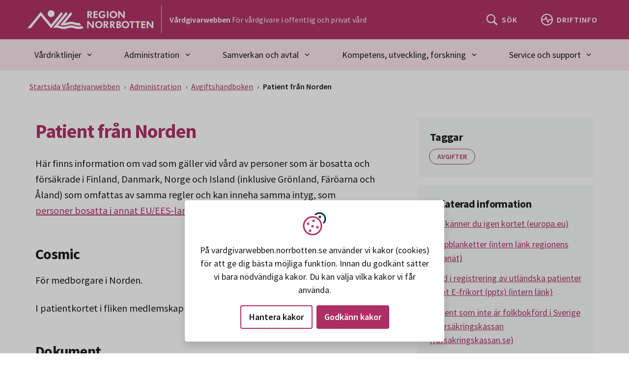

--- FILE ---
content_type: text/html; charset=utf-8
request_url: https://vardgivarwebben.norrbotten.se/sv/administration/avgiftshandboken/patient-fran-norden/
body_size: 22174
content:


<!DOCTYPE html>
<html lang="sv" dir="ltr" class="no-js ">
<head>
    <meta charset="utf-8">
    <meta http-equiv="X-UA-Compatible" content="IE=edge">
    <meta name="viewport" content="width=device-width, initial-scale=1, maximum-scale=5" />
    <meta name="description" property="description" content="" />

    <meta http-equiv="Content-Security-Policy" content="default-src 'none'; base-uri 'self'; connect-src 'self' ws: wss: data: https://*.siteimprove.com https://*.screen9.com https://dc.services.visualstudio.com https://js.monitor.azure.com  https://sts.nll.se; font-src 'self'; frame-src 'self' https://qcnl.tv/ https://*.screen9.com https://candidate.hr-manager.net/  https://*.siteimprove.com; img-src 'self' data: http: https:; script-src-attr 'unsafe-inline'; script-src 'nonce-kk0nU+iV7J9WGIJ/XyPnQc1WOsQuEmnio/XpaEGVR/c=' 'strict-dynamic' 'sha256-v7nzrjvPdsyHF2LFWiAcj7/YRFQq5XyZuhATblCzFko=' 'self' https://siteimproveanalytics.com https://*.siteimprove.com https://*.siteimprove.net https://www.proofreader.se  https://*.screen9.com ; style-src 'self' 'unsafe-inline'; manifest-src 'self'; child-src 'self' ; form-action 'self';" />

    <!-- MOBILE/app settings -->
<meta name="apple-mobile-web-app-capable" content="no" />
<meta name="apple-mobile-web-app-status-bar-style" content="white">
<meta name="theme-color" content="#032E43">

<!-- FAV + TOUCH-ICONS -->
<link rel="manifest" href="/app-manifest.json" crossorigin>
<link rel="mask-icon" href="/_content/RN.Web.Optimizely.Core.RazorLibrary/icons/safari-pin-tab.svg" color="#032E43">
<link rel="icon" sizes="16x16" href="/_content/RN.Web.Optimizely.Core.RazorLibrary/icons/favicon-16.png">
<link rel="icon" sizes="32x32" href="/_content/RN.Web.Optimizely.Core.RazorLibrary/icons/favicon-32.png">
<link rel="icon" sizes="128x128" href="/_content/RN.Web.Optimizely.Core.RazorLibrary/icons/favicon-128.png">
<link rel="icon" sizes="192x192" href="/_content/RN.Web.Optimizely.Core.RazorLibrary/icons/favicon-192.png">
<link rel="shortcut icon" sizes="196x196" href="/_content/RN.Web.Optimizely.Core.RazorLibrary/icons/favicon-196.png">
<link rel="apple-touch-icon" href="/_content/RN.Web.Optimizely.Core.RazorLibrary/icons/favicon-120.png">
<link rel="apple-touch-icon" sizes="152x152" href="/_content/RN.Web.Optimizely.Core.RazorLibrary/icons/favicon-152.png">
<link rel="apple-touch-icon" sizes="180x180" href="/_content/RN.Web.Optimizely.Core.RazorLibrary/icons/favicon-180.png">
<link rel="apple-touch-icon" sizes="167x167" href="/_content/RN.Web.Optimizely.Core.RazorLibrary/icons/favicon-167.png">

    <script nonce="kk0nU+iV7J9WGIJ/XyPnQc1WOsQuEmnio/XpaEGVR/c=">
        (function (html) {
            html.className = html.className.replace(/\bno-js\b/, 'js');
        })(document.documentElement);

        function $import(src) {
            var scriptElem = document.createElement('script');
            scriptElem.setAttribute('src', src);
            document.getElementsByTagName('body')[0].appendChild(scriptElem);
        }
    </script>

    <link href="https://vardgivarwebben.norrbotten.se/sv/administration/avgiftshandboken/patient-fran-norden/" rel="canonical" />

    <link rel="schema.DC" href="https://dublincore.org/specifications/dublin-core/dcmi-terms/" />
    <meta name="DC:Title" property="DC:Title" content="Patient från Norden" />
<meta name="DC:Description" property="DC:Description" content="" />
<meta name="DC:Language" property="DC:Language" content="sv" />


    <title>Patient fr&#xE5;n Norden - V&#xE5;rdgivarwebb Region Norrbotten</title>

    <meta name="og:title" property="og:title" content="Patient från Norden">
<meta name="og:type" property="og:type" content="article">
<meta name="og:url" property="og:url" content="https://vardgivarwebben.norrbotten.se/sv/administration/avgiftshandboken/patient-fran-norden/">
<meta name="og:image" property="og:image" content="https://vardgivarwebben.norrbotten.se/#brand-logo-white">
<meta name="og:locale" property="og:locale" content="sv">
<meta name="article:content_type" property="article:content_type" content="Standard Page">
<meta name="article:published_time" property="article:published_time" content="05/14/2024 14:22:45 PM">
<meta name="article:modified_time" property="article:modified_time" content="2025-01-28 08:05:11">

    <meta name="twitter:card" property="twitter:card" content="summary" />
<meta name="twitter:site" property="twitter:site" content="https://vardgivarwebben.norrbotten.se/" />
<meta name="twitter:title" property="twitter:title" content="Patient från Norden" />
<meta name="twitter:description" property="twitter:description" content="" />


    

    <link rel="stylesheet" href="/dist/css/vardgivarwebben/critical.min.css?v=1.0.167" media="screen">

<link rel="preload" href="/dist/css/vardgivarwebben/main.min.css?v=1.0.167" as="style" onload="this.onload=null;this.rel='stylesheet'" media="screen" crossorigin="anonymous" />
<noscript><link rel="stylesheet" href="/dist/css/vardgivarwebben/main.min.css?v=1.0.167" media="screen" /></noscript>


<link rel="stylesheet" href="/dist/css/vardgivarwebben/print.min.css?v=1.0.167" media="print" />



    <link rel="preload" href="/dist/fonts/16c0b7497e77742ecb85.woff2?220222" as="font" type="font/woff2" crossorigin>
    <link rel="preload" href="/dist/fonts/35ab5b65f5c70ff94fb8.woff2?220222" as="font" type="font/woff2" crossorigin>
    <link rel="preload" href="/dist/fonts/5abb91054649912196d8.woff2?220222" as="font" type="font/woff2" crossorigin>

    
    

    <script nonce="kk0nU&#x2B;iV7J9WGIJ/XyPnQc1WOsQuEmnio/XpaEGVR/c=">
!function(T,l,y){var S=T.location,k="script",D="instrumentationKey",C="ingestionendpoint",I="disableExceptionTracking",E="ai.device.",b="toLowerCase",w="crossOrigin",N="POST",e="appInsightsSDK",t=y.name||"appInsights";(y.name||T[e])&&(T[e]=t);var n=T[t]||function(d){var g=!1,f=!1,m={initialize:!0,queue:[],sv:"5",version:2,config:d};function v(e,t){var n={},a="Browser";return n[E+"id"]=a[b](),n[E+"type"]=a,n["ai.operation.name"]=S&&S.pathname||"_unknown_",n["ai.internal.sdkVersion"]="javascript:snippet_"+(m.sv||m.version),{time:function(){var e=new Date;function t(e){var t=""+e;return 1===t.length&&(t="0"+t),t}return e.getUTCFullYear()+"-"+t(1+e.getUTCMonth())+"-"+t(e.getUTCDate())+"T"+t(e.getUTCHours())+":"+t(e.getUTCMinutes())+":"+t(e.getUTCSeconds())+"."+((e.getUTCMilliseconds()/1e3).toFixed(3)+"").slice(2,5)+"Z"}(),iKey:e,name:"Microsoft.ApplicationInsights."+e.replace(/-/g,"")+"."+t,sampleRate:100,tags:n,data:{baseData:{ver:2}}}}var h=d.url||y.src;if(h){function a(e){var t,n,a,i,r,o,s,c,u,p,l;g=!0,m.queue=[],f||(f=!0,t=h,s=function(){var e={},t=d.connectionString;if(t)for(var n=t.split(";"),a=0;a<n.length;a++){var i=n[a].split("=");2===i.length&&(e[i[0][b]()]=i[1])}if(!e[C]){var r=e.endpointsuffix,o=r?e.location:null;e[C]="https://"+(o?o+".":"")+"dc."+(r||"services.visualstudio.com")}return e}(),c=s[D]||d[D]||"",u=s[C],p=u?u+"/v2/track":d.endpointUrl,(l=[]).push((n="SDK LOAD Failure: Failed to load Application Insights SDK script (See stack for details)",a=t,i=p,(o=(r=v(c,"Exception")).data).baseType="ExceptionData",o.baseData.exceptions=[{typeName:"SDKLoadFailed",message:n.replace(/\./g,"-"),hasFullStack:!1,stack:n+"\nSnippet failed to load ["+a+"] -- Telemetry is disabled\nHelp Link: https://go.microsoft.com/fwlink/?linkid=2128109\nHost: "+(S&&S.pathname||"_unknown_")+"\nEndpoint: "+i,parsedStack:[]}],r)),l.push(function(e,t,n,a){var i=v(c,"Message"),r=i.data;r.baseType="MessageData";var o=r.baseData;return o.message='AI (Internal): 99 message:"'+("SDK LOAD Failure: Failed to load Application Insights SDK script (See stack for details) ("+n+")").replace(/\"/g,"")+'"',o.properties={endpoint:a},i}(0,0,t,p)),function(e,t){if(JSON){var n=T.fetch;if(n&&!y.useXhr)n(t,{method:N,body:JSON.stringify(e),mode:"cors"});else if(XMLHttpRequest){var a=new XMLHttpRequest;a.open(N,t),a.setRequestHeader("Content-type","application/json"),a.send(JSON.stringify(e))}}}(l,p))}function i(e,t){f||setTimeout(function(){!t&&m.core||a()},500)}var e=function(){var n=l.createElement(k);n.src=h;var e=y[w];return!e&&""!==e||"undefined"==n[w]||(n[w]=e),n.onload=i,n.onerror=a,n.onreadystatechange=function(e,t){"loaded"!==n.readyState&&"complete"!==n.readyState||i(0,t)},n}();y.ld<0?l.getElementsByTagName("head")[0].appendChild(e):setTimeout(function(){l.getElementsByTagName(k)[0].parentNode.appendChild(e)},y.ld||0)}try{m.cookie=l.cookie}catch(p){}function t(e){for(;e.length;)!function(t){m[t]=function(){var e=arguments;g||m.queue.push(function(){m[t].apply(m,e)})}}(e.pop())}var n="track",r="TrackPage",o="TrackEvent";t([n+"Event",n+"PageView",n+"Exception",n+"Trace",n+"DependencyData",n+"Metric",n+"PageViewPerformance","start"+r,"stop"+r,"start"+o,"stop"+o,"addTelemetryInitializer","setAuthenticatedUserContext","clearAuthenticatedUserContext","flush"]),m.SeverityLevel={Verbose:0,Information:1,Warning:2,Error:3,Critical:4};var s=(d.extensionConfig||{}).ApplicationInsightsAnalytics||{};if(!0!==d[I]&&!0!==s[I]){var c="onerror";t(["_"+c]);var u=T[c];T[c]=function(e,t,n,a,i){var r=u&&u(e,t,n,a,i);return!0!==r&&m["_"+c]({message:e,url:t,lineNumber:n,columnNumber:a,error:i}),r},d.autoExceptionInstrumented=!0}return m}(y.cfg);function a(){y.onInit&&y.onInit(n)}(T[t]=n).queue&&0===n.queue.length?(n.queue.push(a),n.trackPageView({})):a()}(window,document,{src: "https://js.monitor.azure.com/scripts/b/ai.2.gbl.min.js", crossOrigin: "anonymous", cfg: {instrumentationKey: '99e703f9-64f0-4a3b-a962-1239c406d0e3', disableCookiesUsage: false }});
</script>


    
</head>
<body class="">
    



<div id="skip" class="fw-skip" role="region" aria-label="Hoppa över eller gå till delar av sidan">
    <!-- Mobile -->
    <div class="d-block d-lg-none"><a href="#mMenu" class="fw-skip__link">Gå till huvudmeny</a></div>
	<!-- Desktop -->
    <div class="d-none d-lg-block"><a href="#dMenu" class="fw-skip__link">Gå till huvudmeny</a></div>

    <a href="#main" class="fw-skip__link">Gå till övergripande innehåll</a>
    <a href="#footer" class="fw-skip__link">Gå till sidfoten</a>
</div>
<div id="fw" class="fw">

    


    <header id="header" class="fw-h" aria-label="Sidhuvud">



        <div class="fw-h__main">
            <div class="c">
                <div class="c__l">
                    <a href="/" class="brand" aria-label="Gå till startsidan" title="Gå till startsidan">

                            <svg class="brand__logo" width="320" height="48" viewBox="0 0 320 48" role="img" aria-hidden="true">
                                <title>Region Norrbotten</title>
                                <use xlink:href="#brand-logo-white"></use>
                            </svg>
                    </a>
                    <div class="site-name">
                        <div class="site-name__inner">
                            <strong class="site-name__title">Vårdgivarwebben</strong>
                            <span class="site-name__desc">För vårdgivare i offentlig och privat vård</span>
                        </div>
                    </div>
                </div>
                <div class="c__r">
                    <div role="search" aria-label="Sök">
                        <a href="/sv/generella-sidor/soksida/" class="o-btn o-btn--primary o-btn--sm">
                            <svg class="o-btn__icon | o-svg-icon" width="24" height="24" viewBox="0 0 24 24" aria-hidden="true">
                                <use xlink:href="#icon__search"></use>
                            </svg>
                            <span class="o-btn__text">S&#xF6;k</span>
                        </a>
                    </div>
                        <div>
                            <a href="/sv/driftinformation-oversikt/" class="o-btn o-btn--primary o-btn--sm">
                                <svg class="o-btn__icon | o-svg-icon" width="24" height="24" viewBox="0 0 24 24" aria-hidden="true"><g stroke="currentColor" fill="none" stroke-width="2"><polyline points="1 12 7 12 10 7 14 17 17 12 23 12"></polyline><circle cx="12" cy="12" r="11"></circle></g></svg>
                                <span class="o-btn__text">Driftinfo</span>
                            </a>
                        </div>

                    <div class="nav" role="navigation" aria-label="Huvudmeny">
                        <button id="menu" type="button" class="o-btn o-btn--primary o-btn--sm | collapsed" data-bs-toggle="collapse" data-bs-target="#headerNav" aria-expanded="false" aria-controls="headerNav" aria-haspopup="true">
                            <svg class="o-btn__icon | o-svg-icon" width="24" height="24" viewBox="0 0 24 24" aria-hidden="true"><path fill="currentColor" d="M3 18h18v-2H3v2zm0-5h18v-2H3v2zm0-7v2h18V6H3z"></path><path fill="currentColor" d="M19.7,4.3c-0.4-0.4-1-0.4-1.4,0L12,10.6L5.7,4.3c-0.4-0.4-1-0.4-1.4,0s-0.4,1,0,1.4l6.3,6.3l-6.3,6.3 c-0.4,0.4-0.4,1,0,1.4C4.5,19.9,4.7,20,5,20s0.5-0.1,0.7-0.3l6.3-6.3l6.3,6.3c0.2,0.2,0.5,0.3,0.7,0.3s0.5-0.1,0.7-0.3 c0.4-0.4,0.4-1,0-1.4L13.4,12l6.3-6.3C20.1,5.3,20.1,4.7,19.7,4.3z"></path></svg>
                            <span class="o-btn__text">Meny</span>
                            <span class="o-btn__text">Stäng</span>
                        </button>
                    </div>
                </div>
            </div>
        </div>

            <nav id="dMenu" class="fw-h__nav" aria-label="Huvudmeny">
                <div class="c">
                    <ul class="nav nav-fill">
        <li class="nav-item">
            <button class="nav-link | dropdown-toggle " type="button" data-bs-toggle="dropdown" data-bs-auto-close="outside" id="qm-1" aria-expanded="false" aria-haspopup="true" aria-current="false">
                V&#xE5;rdriktlinjer
                <svg class="o-svg-icon" width="24" viewBox="0 0 24 24" aria-hidden="true">
                    <use xlink:href="#icon__caret"></use>
                </svg>
            </button>
            <!-- (QM) Quick-Menu -->
            <nav class="nav-qm | dropdown-menu" aria-label="Undermeny v&#xE5;rdriktlinjer">
                <div class="nav-qm-inner">
                    <ul class="nav-qm-menu">

                            <li class="nav-qm-menu-item">
                                <a href="/sv/vardriktlinjer/akut-vard/" class="btn btn-link btn--arrow " >Akut v&#xE5;rd</a>
                            </li>
                            <li class="nav-qm-menu-item">
                                <a href="/sv/vardriktlinjer/allergi/" class="btn btn-link btn--arrow " >Allergi</a>
                            </li>
                            <li class="nav-qm-menu-item">
                                <a href="/sv/vardriktlinjer/arbets--och-miljomedicin/" class="btn btn-link btn--arrow " >Arbets- och milj&#xF6;medicin</a>
                            </li>
                            <li class="nav-qm-menu-item">
                                <a href="/sv/vardriktlinjer/barn-och-ungdomars-halsa/" class="btn btn-link btn--arrow " >Barn och ungdomars h&#xE4;lsa</a>
                            </li>
                            <li class="nav-qm-menu-item">
                                <a href="/sv/vardriktlinjer/bild--och-funktionsmedicin/" class="btn btn-link btn--arrow " >Bild- och funktionsmedicin</a>
                            </li>
                            <li class="nav-qm-menu-item">
                                <a href="/sv/vardriktlinjer/blod-och-koagulation/" class="btn btn-link btn--arrow " >Blod och koagulation</a>
                            </li>

                    </ul>
                    <div class="nav-qm-foot">
                        <a href="/sv/vardriktlinjer/" class="btn btn-outline-primary" >Visa allt V&#xE5;rdriktlinjer</a>
                    </div>
                </div>
            </nav>
        </li>
        <li class="nav-item">
            <button class="nav-link | dropdown-toggle " type="button" data-bs-toggle="dropdown" data-bs-auto-close="outside" id="qm-2" aria-expanded="false" aria-haspopup="true" aria-current="false">
                Administration
                <svg class="o-svg-icon" width="24" viewBox="0 0 24 24" aria-hidden="true">
                    <use xlink:href="#icon__caret"></use>
                </svg>
            </button>
            <!-- (QM) Quick-Menu -->
            <nav class="nav-qm | dropdown-menu" aria-label="Undermeny administration">
                <div class="nav-qm-inner">
                    <ul class="nav-qm-menu">

                            <li class="nav-qm-menu-item">
                                <a href="/sv/administration/avgifter-regelverk-hogkostnadsskydd/" class="btn btn-link btn--arrow " >Avgifter, regelverk, h&#xF6;gkostnadsskydd</a>
                            </li>
                            <li class="nav-qm-menu-item">
                                <a href="/sv/administration/avgiftshandboken/" class="btn btn-link btn--arrow " >Avgiftshandboken</a>
                            </li>
                            <li class="nav-qm-menu-item">
                                <a href="/sv/administration/bestalla-material-och-produkter/" class="btn btn-link btn--arrow " >Best&#xE4;lla material, produkter och tj&#xE4;nster</a>
                            </li>
                            <li class="nav-qm-menu-item">
                                <a href="/sv/administration/biobank/" class="btn btn-link btn--arrow " >Biobank</a>
                            </li>
                            <li class="nav-qm-menu-item">
                                <a href="/sv/administration/distriktslakarnas-lankportal/" class="btn btn-link btn--arrow " >Distriktsl&#xE4;karnas l&#xE4;nkportal</a>
                            </li>
                            <li class="nav-qm-menu-item">
                                <a href="/sv/administration/e-frikort/" class="btn btn-link btn--arrow " >E-frikort</a>
                            </li>

                    </ul>
                    <div class="nav-qm-foot">
                        <a href="/sv/administration/" class="btn btn-outline-primary" >Visa allt Administration</a>
                    </div>
                </div>
            </nav>
        </li>
        <li class="nav-item">
            <button class="nav-link | dropdown-toggle " type="button" data-bs-toggle="dropdown" data-bs-auto-close="outside" id="qm-3" aria-expanded="false" aria-haspopup="true" aria-current="false">
                Samverkan och avtal
                <svg class="o-svg-icon" width="24" viewBox="0 0 24 24" aria-hidden="true">
                    <use xlink:href="#icon__caret"></use>
                </svg>
            </button>
            <!-- (QM) Quick-Menu -->
            <nav class="nav-qm | dropdown-menu" aria-label="Undermeny samverkan och avtal">
                <div class="nav-qm-inner">
                    <ul class="nav-qm-menu">

                            <li class="nav-qm-menu-item">
                                <a href="/sv/samverkan-och-avtal/ambulanssjukvard/" class="btn btn-link btn--arrow " >Ambulanssjukv&#xE5;rd</a>
                            </li>
                            <li class="nav-qm-menu-item">
                                <a href="/sv/samverkan-och-avtal/dietist/" class="btn btn-link btn--arrow " >Dietist</a>
                            </li>
                            <li class="nav-qm-menu-item">
                                <a href="/sv/samverkan-och-avtal/ersattningsetableringar/" class="btn btn-link btn--arrow " >Ers&#xE4;ttningsetableringar</a>
                            </li>
                            <li class="nav-qm-menu-item">
                                <a href="/sv/samverkan-och-avtal/folkhalsa/" class="btn btn-link btn--arrow " >Folkh&#xE4;lsa</a>
                            </li>
                            <li class="nav-qm-menu-item">
                                <a href="/sv/samverkan-och-avtal/helikopterflygplatser---svenskt-ambulansflyg/" class="btn btn-link btn--arrow " >Helikopterflygplatser</a>
                            </li>
                            <li class="nav-qm-menu-item">
                                <a href="/sv/samverkan-och-avtal/hemsjukvard-och-hembesok---samverkan/" class="btn btn-link btn--arrow " >Hemsjukv&#xE5;rd - samverkan</a>
                            </li>

                    </ul>
                    <div class="nav-qm-foot">
                        <a href="/sv/samverkan-och-avtal/" class="btn btn-outline-primary" >Visa allt Samverkan och avtal</a>
                    </div>
                </div>
            </nav>
        </li>
        <li class="nav-item">
            <button class="nav-link | dropdown-toggle " type="button" data-bs-toggle="dropdown" data-bs-auto-close="outside" id="qm-4" aria-expanded="false" aria-haspopup="true" aria-current="false">
                Kompetens, utveckling, forskning
                <svg class="o-svg-icon" width="24" viewBox="0 0 24 24" aria-hidden="true">
                    <use xlink:href="#icon__caret"></use>
                </svg>
            </button>
            <!-- (QM) Quick-Menu -->
            <nav class="nav-qm | dropdown-menu" aria-label="Undermeny kompetens, utveckling, forskning">
                <div class="nav-qm-inner">
                    <ul class="nav-qm-menu">

                            <li class="nav-qm-menu-item">
                                <a href="/sv/kompetens-utveckling-forskning/allmanlakarkonsulterna--alk/" class="btn btn-link btn--arrow " >Allm&#xE4;nl&#xE4;karkonsulterna</a>
                            </li>
                            <li class="nav-qm-menu-item">
                                <a href="/sv/administration/distriktslakarnas-lankportal/" class="btn btn-link btn--arrow " >Distriktsl&#xE4;karnas l&#xE4;nkportal</a>
                            </li>
                            <li class="nav-qm-menu-item">
                                <a href="/sv/kompetens-utveckling-forskning/forskning/" class="btn btn-link btn--arrow " >Forskning</a>
                            </li>
                            <li class="nav-qm-menu-item">
                                <a href="/sv/kompetens-utveckling-forskning/hallbarhetsarbete-agenda-2030/" class="btn btn-link btn--arrow " >H&#xE5;llbarhetsarbete - Agenda 2030</a>
                            </li>
                            <li class="nav-qm-menu-item">
                                <a href="/sv/kompetens-utveckling-forskning/kunskapsstyrning/" class="btn btn-link btn--arrow " >Kunskapsstyrning</a>
                            </li>
                            <li class="nav-qm-menu-item">
                                <a href="/sv/kompetens-utveckling-forskning/nara-vard-i-norrbotten/" class="btn btn-link btn--arrow " >N&#xE4;ra v&#xE5;rd</a>
                            </li>

                    </ul>
                    <div class="nav-qm-foot">
                        <a href="/sv/kompetens-utveckling-forskning/" class="btn btn-outline-primary" >Visa allt Kompetens, utveckling, forskning</a>
                    </div>
                </div>
            </nav>
        </li>
        <li class="nav-item">
            <button class="nav-link | dropdown-toggle " type="button" data-bs-toggle="dropdown" data-bs-auto-close="outside" id="qm-5" aria-expanded="false" aria-haspopup="true" aria-current="false">
                Service och support
                <svg class="o-svg-icon" width="24" viewBox="0 0 24 24" aria-hidden="true">
                    <use xlink:href="#icon__caret"></use>
                </svg>
            </button>
            <!-- (QM) Quick-Menu -->
            <nav class="nav-qm | dropdown-menu" aria-label="Undermeny service och support">
                <div class="nav-qm-inner">
                    <ul class="nav-qm-menu">

                            <li class="nav-qm-menu-item">
                                <a href="/sv/service-och-support/farligt-avfall-och-miljo/" class="btn btn-link btn--arrow " >Avfall och milj&#xF6;</a>
                            </li>
                            <li class="nav-qm-menu-item">
                                <a href="/sv/service-och-support/fakturafragor/" class="btn btn-link btn--arrow " >Fakturafr&#xE5;gor</a>
                            </li>
                            <li class="nav-qm-menu-item">
                                <a href="/sv/service-och-support/felanmalan-och-support/" class="btn btn-link btn--arrow " >Felanm&#xE4;lan och support</a>
                            </li>
                            <li class="nav-qm-menu-item">
                                <a href="/sv/service-och-support/itmt/" class="btn btn-link btn--arrow " >IT/MT</a>
                            </li>
                            <li class="nav-qm-menu-item">
                                <a href="/sv/service-och-support/kontakt-oss/" class="btn btn-link btn--arrow " >Kontakt</a>
                            </li>
                            <li class="nav-qm-menu-item">
                                <a href="/sv/service-och-support/regionens-prylbank/" class="btn btn-link btn--arrow " >&#xC5;terbruk utrustning</a>
                            </li>

                    </ul>
                    <div class="nav-qm-foot">
                        <a href="/sv/service-och-support/" class="btn btn-outline-primary" >Visa allt Service och support</a>
                    </div>
                </div>
            </nav>
        </li>

                    </ul>
                </div>
            </nav>


    </header>

<nav id="headerNav" class="fw-n collapse" tabindex="-1" aria-label="Huvudmeny">
    <div class="fw-n__inner">
		<div class="close-wrapper">
			<button class="btn-close" data-bs-toggle="collapse" data-bs-target="#headerNav" aria-controls="headerNav" aria-label="Stäng huvudmeny">
				Stäng
			</button>
		</div>
        <div class="scroll-wrapper">
				<ul class="nav">


						<li class="nav-item">

								<div class="nav-item-link">
									<a href="/sv/vardriktlinjer/" aria-current="false">V&#xE5;rdriktlinjer</a>
									<button class="o-btn o-btn--toggle | collapsed" data-bs-toggle="collapse" data-bs-target="#fwn-1" aria-expanded="false" aria-controls="fwn-1">
										<span class="visually-hidden">Undermeny v&#xE5;rdriktlinjer</span>
										<svg class="o-svg-icon" width="24" viewBox="0 0 24 24" aria-hidden="true"><use xlink:href="#icon__caret" /></svg>
									</button>
								</div>
								<nav id="fwn-1" class="nav-item-dd | collapse" aria-label="Meny v&#xE5;rdriktlinjer">
									<ul class="nav">

											<li class="nav-item">
												<a href="/sv/vardriktlinjer/akut-vard/" >Akut v&#xE5;rd</a>
											</li>
											<li class="nav-item">
												<a href="/sv/vardriktlinjer/allergi/" >Allergi</a>
											</li>
											<li class="nav-item">
												<a href="/sv/vardriktlinjer/arbets--och-miljomedicin/" >Arbets- och milj&#xF6;medicin</a>
											</li>
											<li class="nav-item">
												<a href="/sv/vardriktlinjer/barn-och-ungdomars-halsa/" >Barn och ungdomars h&#xE4;lsa</a>
											</li>
											<li class="nav-item">
												<a href="/sv/vardriktlinjer/bild--och-funktionsmedicin/" >Bild- och funktionsmedicin</a>
											</li>
											<li class="nav-item">
												<a href="/sv/vardriktlinjer/blod-och-koagulation/" >Blod och koagulation</a>
											</li>

									</ul>
								</nav>
							

						</li>
						<li class="nav-item">

								<div class="nav-item-link">
									<a href="/sv/administration/" aria-current="false">Administration</a>
									<button class="o-btn o-btn--toggle | collapsed" data-bs-toggle="collapse" data-bs-target="#fwn-2" aria-expanded="false" aria-controls="fwn-2">
										<span class="visually-hidden">Undermeny administration</span>
										<svg class="o-svg-icon" width="24" viewBox="0 0 24 24" aria-hidden="true"><use xlink:href="#icon__caret" /></svg>
									</button>
								</div>
								<nav id="fwn-2" class="nav-item-dd | collapse" aria-label="Meny administration">
									<ul class="nav">

											<li class="nav-item">
												<a href="/sv/administration/avgifter-regelverk-hogkostnadsskydd/" >Avgifter, regelverk, h&#xF6;gkostnadsskydd</a>
											</li>
											<li class="nav-item">
												<a href="/sv/administration/avgiftshandboken/" >Avgiftshandboken</a>
											</li>
											<li class="nav-item">
												<a href="/sv/administration/bestalla-material-och-produkter/" >Best&#xE4;lla material, produkter och tj&#xE4;nster</a>
											</li>
											<li class="nav-item">
												<a href="/sv/administration/biobank/" >Biobank</a>
											</li>
											<li class="nav-item">
												<a href="/sv/administration/distriktslakarnas-lankportal/" >Distriktsl&#xE4;karnas l&#xE4;nkportal</a>
											</li>
											<li class="nav-item">
												<a href="/sv/administration/e-frikort/" >E-frikort</a>
											</li>

									</ul>
								</nav>
							

						</li>
						<li class="nav-item">

								<div class="nav-item-link">
									<a href="/sv/samverkan-och-avtal/" aria-current="false">Samverkan och avtal</a>
									<button class="o-btn o-btn--toggle | collapsed" data-bs-toggle="collapse" data-bs-target="#fwn-3" aria-expanded="false" aria-controls="fwn-3">
										<span class="visually-hidden">Undermeny samverkan och avtal</span>
										<svg class="o-svg-icon" width="24" viewBox="0 0 24 24" aria-hidden="true"><use xlink:href="#icon__caret" /></svg>
									</button>
								</div>
								<nav id="fwn-3" class="nav-item-dd | collapse" aria-label="Meny samverkan och avtal">
									<ul class="nav">

											<li class="nav-item">
												<a href="/sv/samverkan-och-avtal/ambulanssjukvard/" >Ambulanssjukv&#xE5;rd</a>
											</li>
											<li class="nav-item">
												<a href="/sv/samverkan-och-avtal/dietist/" >Dietist</a>
											</li>
											<li class="nav-item">
												<a href="/sv/samverkan-och-avtal/ersattningsetableringar/" >Ers&#xE4;ttningsetableringar</a>
											</li>
											<li class="nav-item">
												<a href="/sv/samverkan-och-avtal/folkhalsa/" >Folkh&#xE4;lsa</a>
											</li>
											<li class="nav-item">
												<a href="/sv/samverkan-och-avtal/helikopterflygplatser---svenskt-ambulansflyg/" >Helikopterflygplatser</a>
											</li>
											<li class="nav-item">
												<a href="/sv/samverkan-och-avtal/hemsjukvard-och-hembesok---samverkan/" >Hemsjukv&#xE5;rd - samverkan</a>
											</li>

									</ul>
								</nav>
							

						</li>
						<li class="nav-item">

								<div class="nav-item-link">
									<a href="/sv/kompetens-utveckling-forskning/" aria-current="false">Kompetens, utveckling, forskning</a>
									<button class="o-btn o-btn--toggle | collapsed" data-bs-toggle="collapse" data-bs-target="#fwn-4" aria-expanded="false" aria-controls="fwn-4">
										<span class="visually-hidden">Undermeny kompetens, utveckling, forskning</span>
										<svg class="o-svg-icon" width="24" viewBox="0 0 24 24" aria-hidden="true"><use xlink:href="#icon__caret" /></svg>
									</button>
								</div>
								<nav id="fwn-4" class="nav-item-dd | collapse" aria-label="Meny kompetens, utveckling, forskning">
									<ul class="nav">

											<li class="nav-item">
												<a href="/sv/kompetens-utveckling-forskning/allmanlakarkonsulterna--alk/" >Allm&#xE4;nl&#xE4;karkonsulterna</a>
											</li>
											<li class="nav-item">
												<a href="/sv/administration/distriktslakarnas-lankportal/" >Distriktsl&#xE4;karnas l&#xE4;nkportal</a>
											</li>
											<li class="nav-item">
												<a href="/sv/kompetens-utveckling-forskning/forskning/" >Forskning</a>
											</li>
											<li class="nav-item">
												<a href="/sv/kompetens-utveckling-forskning/hallbarhetsarbete-agenda-2030/" >H&#xE5;llbarhetsarbete - Agenda 2030</a>
											</li>
											<li class="nav-item">
												<a href="/sv/kompetens-utveckling-forskning/kunskapsstyrning/" >Kunskapsstyrning</a>
											</li>
											<li class="nav-item">
												<a href="/sv/kompetens-utveckling-forskning/nara-vard-i-norrbotten/" >N&#xE4;ra v&#xE5;rd</a>
											</li>

									</ul>
								</nav>
							

						</li>
						<li class="nav-item">

								<div class="nav-item-link">
									<a href="/sv/service-och-support/" aria-current="false">Service och support</a>
									<button class="o-btn o-btn--toggle | collapsed" data-bs-toggle="collapse" data-bs-target="#fwn-5" aria-expanded="false" aria-controls="fwn-5">
										<span class="visually-hidden">Undermeny service och support</span>
										<svg class="o-svg-icon" width="24" viewBox="0 0 24 24" aria-hidden="true"><use xlink:href="#icon__caret" /></svg>
									</button>
								</div>
								<nav id="fwn-5" class="nav-item-dd | collapse" aria-label="Meny service och support">
									<ul class="nav">

											<li class="nav-item">
												<a href="/sv/service-och-support/farligt-avfall-och-miljo/" >Avfall och milj&#xF6;</a>
											</li>
											<li class="nav-item">
												<a href="/sv/service-och-support/fakturafragor/" >Fakturafr&#xE5;gor</a>
											</li>
											<li class="nav-item">
												<a href="/sv/service-och-support/felanmalan-och-support/" >Felanm&#xE4;lan och support</a>
											</li>
											<li class="nav-item">
												<a href="/sv/service-och-support/itmt/" >IT/MT</a>
											</li>
											<li class="nav-item">
												<a href="/sv/service-och-support/kontakt-oss/" >Kontakt</a>
											</li>
											<li class="nav-item">
												<a href="/sv/service-och-support/regionens-prylbank/" >&#xC5;terbruk utrustning</a>
											</li>

									</ul>
								</nav>
							

						</li>

                </ul>
        </div>

    </div>
</nav>
    <main id="main" class="fw-m">

<div class="c">
    <div class="c-r">
        


    </div>
</div>
        

<div class="p-article">
    <div class="c">

        <div class="p-article-top">
            <div class="c-r">
                <div class="c-c | w-auto | d-flex | align-items-center">
                    <!-- BREADCRUMB -->
                    
<div class="c-breadcrumb-nav c-breadcrumb">

    <ul class="c-breadcrumb" itemscope itemtype="http://schema.org/BreadcrumbList" aria-label="Brödsmulor">
                <li class="c-breadcrumb-item " itemscope itemprop="itemListElement" itemtype="http://schema.org/ListItem" >
                        <a href="/sv/" itemprop="item">
                            <span itemprop="name">Startsida V&#xE5;rdgivarwebben</span>
                            <meta itemprop="position" content="1">
                        </a>
                </li>
                <li class="c-breadcrumb-item " itemscope itemprop="itemListElement" itemtype="http://schema.org/ListItem" >
                        <a href="/sv/administration/" itemprop="item">
                            <span itemprop="name">Administration</span>
                            <meta itemprop="position" content="2">
                        </a>
                </li>
                <li class="c-breadcrumb-item " itemscope itemprop="itemListElement" itemtype="http://schema.org/ListItem" >
                        <a href="/sv/administration/avgiftshandboken/" itemprop="item">
                            <span itemprop="name">Avgiftshandboken</span>
                            <meta itemprop="position" content="3">
                        </a>
                </li>
                <li class="c-breadcrumb-item is-active" itemscope itemprop="itemListElement" itemtype="http://schema.org/ListItem" aria-current=page>
                        <span itemprop="name">Patient fr&#xE5;n Norden</span>
                        <meta itemprop="position" content="4">
                </li>
    </ul>

</div>

                </div>
            </div>
        </div>

        <div class="p-article-main">

            <div class="c">
                <!-- ARTICLE MAIN -->
                <div class="c-r">

                    <div class="c-c | col-lg-8">

                            <h1 class="title">Patient fr&#xE5;n Norden</h1>




                        
<p>H&auml;r finns information om vad som g&auml;ller vid v&aring;rd av personer som &auml;r bosatta och f&ouml;rs&auml;krade i Finland, Danmark, Norge och Island (inklusive Gr&ouml;nland, F&auml;r&ouml;arna och &Aring;land) som omfattas av samma regler och kan inneha samma intyg, som <a href="/sv/administration/avgiftshandboken/euees-land-eller-schweiz/">personer bosatta i annat EU/EES-land eller Schweiz.&nbsp;</a></p>
<h2>Cosmic</h2>
<p>F&ouml;r medborgare i Norden.</p>
<p>I patientkortet i fliken medlemskap v&auml;ljs Nordiska konventionen</p>
<h2>Dokument</h2>
<ul>
<li>ID-handling, EU-kort, intyg fr&aring;n F&ouml;rs&auml;kringskassan</li>
<li>F&ouml;rs&auml;kringskassan accepterar pass, nordiska k&ouml;rkort och id-handlingar samt nationella ID-kort som &auml;r giltiga identitetshandlingar f&ouml;r resor inom Schengen-omr&aring;det.</li>
</ul>
<p><strong>OBS! F&ouml;rs&auml;kringskassan accepterar inte bankkort med foto och fullst&auml;ndigt personnummer som ID-handling. Inte heller det finska sjukv&aring;rds-kortet Kela.</strong></p>
<h2>Barn</h2>
<p>Om barn saknar ID-handling/EU-kort kr&auml;vs medf&ouml;ljandes ID-handling samt barnets fullst&auml;ndiga personnummer i hemlandet.</p>
<h2>Hj&auml;lpblankett</h2>
<p>Ja, den m&aring;ste vara fullst&auml;ndigt och l&auml;sbart ifylld med namn, reservnummer/personnummer och adress i hemlandet. &nbsp;</p>
<p><a href="https://insidan.nll.se/Service--Stod/Administrativa-rutiner/Ekonomiska-rutiner/Ekonomistod/Blanketter/">Hj&auml;lpblanketter (intern l&auml;nk regionens intran&auml;t)</a></p>
<h2>&Ouml;ppenv&aring;rd</h2>
<p>Samma som folkbokf&ouml;rda vid uppvisande av dokument enligt ovan&nbsp;</p>
<h2>Slutenv&aring;rd</h2>
<p>Samma som folkbokf&ouml;rda vid uppvisande av dokument enligt ovan&nbsp;</p>
<h2>Ofullst&auml;ndig information&nbsp;</h2>
<p>Om r&auml;tt underlag inl&auml;mnas till Ekonomist&ouml;d faktureras F&ouml;rs&auml;kringskassan. Om inte blir patienten betalningsskyldig f&ouml;r hela v&aring;rdkostnaden enligt regionala prislistan/DRG.&nbsp;</p>
<p>&nbsp;</p>

                        <div class="c-r">
                            



                        </div>

                        
<div class="c-block | displayMode-full">
    <div class="c-block__body">
        <div class="p-article-footer">

            <div class="o-date">

                <time class="o-date__updated" datetime="2025-01-28T08:05">
                    Uppdaterad:
                    2025-01-28, 08:05
                </time><br>

                <time class="o-date__published" datetime="2024-05-14T14:22">
                    Publicerad:
2024-05-14, 14:22                </time>
            </div>

            


<div class="o-social | o-social--share">
    <div class="o-social-title | sup-title">Dela artikeln</div>
    <ul class="o-social-list">
            <li class="o-social-list__item">
                <a href="https://www.facebook.com/sharer/sharer.php?u=https://vardgivarwebben.norrbotten.se/sv/administration/avgiftshandboken/patient-fran-norden/" class="o-social__link" data-share="link" rel="noreferrer noopener" title="Dela på Facebook" aria-label="Dela på Facebook">
                    <svg class="o-svg-icon" width="20" height="20" viewBox="0 0 32 32" aria-hidden="true">
                        <title>Dela på Facebook</title>
                        <use xlink:href="#icon__facebook"></use>
                    </svg>
                </a>
            </li>
            <li class="o-social-list__item">
                <a href="https://www.twitter.com/intent/tweet?url=https://vardgivarwebben.norrbotten.se/sv/administration/avgiftshandboken/patient-fran-norden/" class="o-social__link" data-share="link" rel="noreferrer noopener" title="Dela på X (Twitter)" aria-label="Dela på X (Twitter)">
                    <svg class="o-svg-icon" width="20" height="20" viewBox="0 0 32 32" aria-hidden="true">
                        <title>Dela på X (Twitter)</title>
                        <use xlink:href="#icon__twitter"></use>
                    </svg>
                </a>
            </li>
            <li class="o-social-list__item">
                <a href="https://www.linkedin.com/sharing/share-offsite/?url=https://vardgivarwebben.norrbotten.se/sv/administration/avgiftshandboken/patient-fran-norden/" class="o-social__link" rel="noreferrer noopener" data-share="link" title="Dela på LinkedIn" aria-label="Dela på LinkedIn">
                    <svg class="o-svg-icon" width="20" height="20" viewBox="0 0 32 32" aria-hidden="true">
                        <title>Dela på LinkedIn</title>
                        <use xlink:href="#icon__linkedin"></use>
                    </svg>
                </a>
            </li>
        <li class="o-social-list__item">
            <a href="https://vardgivarwebben.norrbotten.se/sv/administration/avgiftshandboken/patient-fran-norden/" class="o-social__link" data-share="copy" title="Kopiera permalänk" aria-label="Kopiera permalänk">
                <svg class="o-svg-icon" width="20" height="20" viewBox="0 0 32 32" aria-hidden="true">
                    <title>Kopiera permalänk</title>
                    <use xlink:href="#icon__copyLink"></use>
                </svg>
            </a>
        </li>
        <li class="o-social-list__item">
            <a href="mailto:?subject=Jag%20vill%20dela%20med%20mig%20av%20en%20l%c3%a4nk&amp;body=Hej!%20H%c3%a4r%20hittade%20jag%20en%20sida%20som%20du%20kanske%20gillar....%20https://vardgivarwebben.norrbotten.se/sv/administration/avgiftshandboken/patient-fran-norden/" title="Dela länk via mail" class="o-social__link" aria-label="Dela länk via mail">
                <svg class="o-svg-icon" width="20" height="20" viewBox="0 0 32 32" aria-hidden="true">
                    <title>Dela länk via mail</title>
                    <use xlink:href="#icon__mail"></use>
                </svg>
            </a>
        </li>
    </ul>
</div>

        </div>
    </div>
</div>

                    </div>

                    <!-- SIDEBAR -->
                    <div class="c-c | col-lg-4">

                        <aside class="p-article-sidebar" aria-label="Relaterad information">


                            
    <div class="c-block | displayMode-full" data-theme="primary">

        <div class="c-block__header">
            <h2 class="title">Taggar</h2>
        </div>
        <div class="c-block__body">
            <ul class="o-tag-list">


                    <li>
                        <a href="/sv/generella-sidor/soksida/?search=Tagg%3AAvgifter" class="o-tag">Avgifter</a>
                    </li>

            </ul>
        </div>
    </div>


                            
<div class="c-block | c-block--relatedlinksblock  | displayMode-auto">



    <div class="c-block__header">
        <h2 class="title">Relaterad information</h2>
    </div>

    <div class="c-block__body">
        <div class="c-newsfeed" data-theme="primary">

 <ul class="o-link-list" >
        <li class="o-link-list-item">
            <a href="https://ec.europa.eu/social/main.jsp?catId=653&amp;langId=sv">Hur k&#xE4;nner du igen kortet (europa.eu)</a>
        </li>
        <li class="o-link-list-item">
            <a href="https://insidan.nll.se/Service--Stod/Administrativa-rutiner/Ekonomiska-rutiner/Ekonomistod/Blanketter/">Hj&#xE4;lpblanketter (intern l&#xE4;nk regionens intran&#xE4;t)</a>
        </li>
        <li class="o-link-list-item">
            <a href="https://samarbeta.nll.se/producentplats/ekonomistodredovisning1/_layouts/15/VISDocIdRedir.aspx?ID=ARBGRP991-919422005-670">St&#xF6;d i registrering av utl&#xE4;ndska patienter samt E-frikort (pptx) (intern l&#xE4;nk)</a>
        </li>
        <li class="o-link-list-item">
            <a href="https://www.forsakringskassan.se/halso-och-sjukvarden/patient-som-inte-ar-folkbokford-i-sverige">Patient som inte &#xE4;r folkbokf&#xF6;rd i Sverige - F&#xF6;rs&#xE4;kringskassan (forsakringskassan.se)</a>
        </li>
        <li class="o-link-list-item">
            <a href="https://www.migrationsverket.se/Privatpersoner.html">Privatpersoner (migrationsverket.se)</a>
        </li>
        <li class="o-link-list-item">
            <a href="https://samarbeta.nll.se/producentplats/ekonomistodredovisning1/_layouts/15/VISDocIdRedir.aspx?ID=ARBGRP991-919422005-647">Regional prislista (pdf) (intern l&#xE4;nk)</a>
        </li>
        <li class="o-link-list-item">
            <a href="https://insidan.nll.se/Vardens-arbetsatt/Vardadministration_system/VAS/VAS-for-kassapersonal/">VAS f&#xF6;r kassapersonal - (intern l&#xE4;nk, regionens intran&#xE4;t)</a>
        </li>
        <li class="o-link-list-item">
            <a href="https://skr.se/skr/halsasjukvard/ekonomiavgifter/vardavpersonerfranandralander.7827.html">V&#xE5;rd av personer fr&#xE5;n andra l&#xE4;nder(skr.se)</a>
        </li>
        <li class="o-link-list-item">
            <a href="https://www.1177.se/orebrolan/sa-fungerar-varden/vard-om-du-kommer-fran-ett-annat-land/vard-av-personer-fran-annat-land/">V&#xE5;rd i Sverige om du kommer fr&#xE5;n ett annat land(1177.se)</a>
        </li>
 </ul>        </div>
    </div>    


</div>

                        </aside>

                    </div>

                </div>

            </div>

        </div>


    </div>

</div>
    </main>


<footer id="footer" class="fw-f" aria-label="Sidfot">

        <div class="fw-f-t">
            <div class="c">

                    <div class="fw-f-t__nav">
                        
<div class="c-r"><div class="c-block | c-block--footerquicklinkblock c-block--btnIcon | displayMode-auto">
    <a href="https://www.norrbotten.se/" class="o-btn | o-btn--sm">
            <svg class="o-btn__icon | o-svg-icon" width="24" height="24" viewBox="0 0 24 24" aria-hidden="true">
                <use xlink:href="#icon__plus" />
            </svg>
        <span class="o-btn__text" >norrbotten.se</span>
    </a>

</div><div class="c-block | c-block--footerquicklinkblock c-block--btnIcon | displayMode-auto">
    <a href="https://www.1177.se/Norrbotten/" class="o-btn | o-btn--sm">
            <svg class="o-btn__icon | o-svg-icon" width="24" height="24" viewBox="0 0 24 24" aria-hidden="true">
                <use xlink:href="#icon__phonePlus" />
            </svg>
        <span class="o-btn__text" >1177.se</span>
    </a>

</div><div class="c-block | c-block--footerquicklinkblock c-block--btnIcon | displayMode-auto">
    <a href="/sv/service-och-support/kontakt-oss/" class="o-btn | o-btn--sm">
            <svg class="o-btn__icon | o-svg-icon" width="24" height="24" viewBox="0 0 24 24" aria-hidden="true">
                <use xlink:href="#icon__phoneCall" />
            </svg>
        <span class="o-btn__text" >Kontakta oss</span>
    </a>

</div></div>
                    </div>

            </div>
        </div>

    <div class="fw-f-c">
        <div class="c">
            <div class="c-r">
                <div class="c-c">
                    <div class="c-nav">
                        <div class="c-nav__header">
                            <h2 id="fnavTitle-1" class="c-nav__header__title" > Hitta snabbt</h2>
                            <button type="button" class="o-btn o-btn--toggle | collapsed" data-bs-toggle="collapse" data-bs-target="#fnav-1" aria-expanded="false" aria-controls="fnav-1" aria-labelledby="fnavTitle-1">
                                <svg class="o-svg-icon" width="24" viewBox="0 0 24 24" aria-hidden="true">
                                    <use xlink:href="#icon__caret" />
                                </svg>
                            </button>
                        </div>
                        <div id="fnav-1" class="c-nav__content | collapse">

                            <ul class="c-nav-menu">

                                        <li>
                                            <div class="c-nav-menu__link-wrapper">
                                                <a href="/sv/vardriktlinjer/"> V&#xE5;rdriktlinjer </a>
                                                <button type="button" class="o-btn o-btn--toggle | collapsed" data-bs-toggle="collapse" data-bs-target="#fnav-10" aria-expanded="false" aria-controls="fnav-10">
                                                    <span class="visually-hidden">V&#xE5;rdriktlinjer</span>
                                                    <svg class="o-svg-icon" width="24" viewBox="0 0 24 24" aria-hidden="true">
                                                        <use xlink:href="#icon__caret" />
                                                    </svg>
                                                </button>
                                            </div>
                                            <div id="fnav-10" class="c-nav-menu__content | collapse">
                                                <ul class="c-nav-menu">

                                                        <li>
                                                            <a href="/sv/vardriktlinjer/akut-vard/">Akut v&#xE5;rd</a>
                                                        </li>
                                                        <li>
                                                            <a href="/sv/vardriktlinjer/allergi/">Allergi</a>
                                                        </li>
                                                        <li>
                                                            <a href="/sv/vardriktlinjer/arbets--och-miljomedicin/">Arbets- och milj&#xF6;medicin</a>
                                                        </li>
                                                        <li>
                                                            <a href="/sv/vardriktlinjer/barn-och-ungdomars-halsa/">Barn och ungdomars h&#xE4;lsa</a>
                                                        </li>
                                                        <li>
                                                            <a href="/sv/vardriktlinjer/bild--och-funktionsmedicin/">Bild- och funktionsmedicin</a>
                                                        </li>
                                                        <li>
                                                            <a href="/sv/vardriktlinjer/blod-och-koagulation/">Blod och koagulation</a>
                                                        </li>
                                                        <li>
                                                            <a href="/sv/vardriktlinjer/cancer/">Cancer</a>
                                                        </li>
                                                        <li>
                                                            <a href="/sv/vardriktlinjer/diabetes/">Diabetes</a>
                                                        </li>
                                                        <li>
                                                            <a href="/sv/vardriktlinjer/endokrina-sjukdomar/">Endokrina sjukdomar</a>
                                                        </li>
                                                        <li>
                                                            <a href="/sv/vardriktlinjer/forsakringsmedicin/">F&#xF6;rs&#xE4;kringsmedicin</a>
                                                        </li>
                                                        <li>
                                                            <a href="/sv/vardriktlinjer/habilitering/">Habilitering</a>
                                                        </li>
                                                        <li>
                                                            <a href="/sv/vardriktlinjer/hjalpmedel/">Hj&#xE4;lpmedel</a>
                                                        </li>
                                                        <li>
                                                            <a href="/sv/vardriktlinjer/hjart--och-karlsjukdomar/">Hj&#xE4;rt- och k&#xE4;rlsjukdomar</a>
                                                        </li>
                                                        <li>
                                                            <a href="/sv/vardriktlinjer/hud--och-konssjukdomar/">Hud- och k&#xF6;nssjukdomar</a>
                                                        </li>
                                                        <li>
                                                            <a href="/sv/vardriktlinjer/infektionssjukdomar/">Infektionssjukdomar</a>
                                                        </li>
                                                        <li>
                                                            <a href="/sv/vardriktlinjer/kirurgi--och-plastikkirurgi/">Kirurgi- och plastikkirurgi</a>
                                                        </li>
                                                        <li>
                                                            <a href="/sv/vardriktlinjer/kvinnosjukdomar-och-forlossning/">Kvinnosjukdomar och f&#xF6;rlossning</a>
                                                        </li>
                                                        <li>
                                                            <a href="/sv/vardriktlinjer/laboratoriemedicin/">Laboratoriemedicin</a>
                                                        </li>
                                                        <li>
                                                            <a href="/sv/vardriktlinjer/levnadsvanor/">Levnadsvanor</a>
                                                        </li>
                                                        <li>
                                                            <a href="/sv/vardriktlinjer/lungsjukdomar/">Lungsjukdomar</a>
                                                        </li>
                                                        <li>
                                                            <a href="/sv/vardriktlinjer/lakemedel/">L&#xE4;kemedel</a>
                                                        </li>
                                                        <li>
                                                            <a href="/sv/vardriktlinjer/mag--och-tarmsjukdomar/">Mag- och tarmsjukdomar</a>
                                                        </li>
                                                        <li>
                                                            <a href="/sv/vardriktlinjer/nervsystemets-sjukdomar/">Nervsystemets sjukdomar</a>
                                                        </li>
                                                        <li>
                                                            <a href="/sv/vardriktlinjer/njur--och-urinvagssjukdomar/">Njur- och urinv&#xE4;gssjukdomar</a>
                                                        </li>
                                                        <li>
                                                            <a href="/sv/vardriktlinjer/palliativ-vard/">Palliativ v&#xE5;rd</a>
                                                        </li>
                                                        <li>
                                                            <a href="/sv/vardriktlinjer/patientsakerhet/">Patients&#xE4;kerhet</a>
                                                        </li>
                                                        <li>
                                                            <a href="/sv/vardriktlinjer/perioperativ-vard-intensivvard-och-transplantation/">Perioperativ v&#xE5;rd, intensivv&#xE5;rd och transplantation</a>
                                                        </li>
                                                        <li>
                                                            <a href="/sv/vardriktlinjer/psykisk-halsa/">Psykisk h&#xE4;lsa</a>
                                                        </li>
                                                        <li>
                                                            <a href="/sv/vardriktlinjer/rehabilitering/">Rehabilitering</a>
                                                        </li>
                                                        <li>
                                                            <a href="/sv/vardriktlinjer/reumatiska-sjukdomar/">Reumatiska sjukdomar</a>
                                                        </li>
                                                        <li>
                                                            <a href="/sv/vardriktlinjer/rorelseorganens-sjukdomar/">R&#xF6;relseorganens sjukdomar</a>
                                                        </li>
                                                        <li>
                                                            <a href="/sv/vardriktlinjer/smittskydd/">Smittskydd</a>
                                                        </li>
                                                        <li>
                                                            <a href="/sv/vardriktlinjer/smarta/">Sm&#xE4;rta</a>
                                                        </li>
                                                        <li>
                                                            <a href="/sv/vardriktlinjer/sallsynta-sjukdomar/">S&#xE4;llsynta sjukdomar</a>
                                                        </li>
                                                        <li>
                                                            <a href="/sv/vardriktlinjer/tandvard/">Tandv&#xE5;rd</a>
                                                        </li>
                                                        <li>
                                                            <a href="/sv/vardriktlinjer/vald-i-nara-relationer/">V&#xE5;ld i n&#xE4;ra relationer</a>
                                                        </li>
                                                        <li>
                                                            <a href="/sv/vardriktlinjer/vardhygien/">V&#xE5;rdhygien</a>
                                                        </li>
                                                        <li>
                                                            <a href="/sv/vardriktlinjer/aldres-halsa/">&#xC4;ldres h&#xE4;lsa</a>
                                                        </li>
                                                        <li>
                                                            <a href="/sv/vardriktlinjer/ogonsjukdomar/">&#xD6;gonsjukdomar</a>
                                                        </li>
                                                        <li>
                                                            <a href="/sv/vardriktlinjer/oron--nas--och-halssjukdomar/">&#xD6;ron-, n&#xE4;s- och halssjukdomar</a>
                                                        </li>
                                                        <li>
                                                            <a href="/sv/vardriktlinjer/nkk-oversikt/">NKK &#xF6;versikt</a>
                                                        </li>
                                                        <li>
                                                            <a href="/sv/administration/distriktslakarnas-lankportal/">Distriktsl&#xE4;karnas l&#xE4;nkportal</a>
                                                        </li>
                                                </ul>
                                            </div>
                                        </li>
                                        <li>
                                            <div class="c-nav-menu__link-wrapper">
                                                <a href="/sv/administration/"> Administration </a>
                                                <button type="button" class="o-btn o-btn--toggle | collapsed" data-bs-toggle="collapse" data-bs-target="#fnav-11" aria-expanded="false" aria-controls="fnav-11">
                                                    <span class="visually-hidden">Administration</span>
                                                    <svg class="o-svg-icon" width="24" viewBox="0 0 24 24" aria-hidden="true">
                                                        <use xlink:href="#icon__caret" />
                                                    </svg>
                                                </button>
                                            </div>
                                            <div id="fnav-11" class="c-nav-menu__content | collapse">
                                                <ul class="c-nav-menu">

                                                        <li>
                                                            <a href="/sv/administration/avgifter-regelverk-hogkostnadsskydd/">Avgifter, regelverk och h&#xF6;gkostnadsskydd</a>
                                                        </li>
                                                        <li>
                                                            <a href="/sv/administration/avgiftshandboken/">Avgiftshandboken</a>
                                                        </li>
                                                        <li>
                                                            <a href="/sv/administration/e-frikort/">E-frikort</a>
                                                        </li>
                                                        <li>
                                                            <a href="/sv/administration/bestalla-material-och-produkter/">Best&#xE4;lla material och produkter</a>
                                                        </li>
                                                        <li>
                                                            <a href="/sv/administration/biobank/">Biobank</a>
                                                        </li>
                                                        <li>
                                                            <a href="/sv/administration/sjukresor-reseersattning/">Sjukresor och reseers&#xE4;ttning</a>
                                                        </li>
                                                        <li>
                                                            <a href="/sv/administration/distriktslakarnas-lankportal/">Distriktsl&#xE4;karnas l&#xE4;nkportal</a>
                                                        </li>
                                                        <li>
                                                            <a href="/sv/service-och-support/fakturafragor/">Fakturor</a>
                                                        </li>
                                                        <li>
                                                            <a href="/sv/administration/sithskort/">SITHS-kort</a>
                                                        </li>
                                                        <li>
                                                            <a href="/sv/administration/ovriga-kliniska-kunskapsstod/">&#xD6;vriga kliniska kunskapsst&#xF6;d</a>
                                                        </li>
                                                        <li>
                                                            <a href="/sv/administration/vardadministrativa-rutiner/">V&#xE5;rdadministrativa rutiner</a>
                                                        </li>
                                                </ul>
                                            </div>
                                        </li>
                                        <li>
                                            <div class="c-nav-menu__link-wrapper">
                                                <a href="/sv/samverkan-och-avtal/"> Samverkan och avtal </a>
                                                <button type="button" class="o-btn o-btn--toggle | collapsed" data-bs-toggle="collapse" data-bs-target="#fnav-12" aria-expanded="false" aria-controls="fnav-12">
                                                    <span class="visually-hidden">Samverkan och avtal</span>
                                                    <svg class="o-svg-icon" width="24" viewBox="0 0 24 24" aria-hidden="true">
                                                        <use xlink:href="#icon__caret" />
                                                    </svg>
                                                </button>
                                            </div>
                                            <div id="fnav-12" class="c-nav-menu__content | collapse">
                                                <ul class="c-nav-menu">

                                                        <li>
                                                            <a href="/sv/samverkan-och-avtal/ambulanssjukvard/">Ambulanssjukv&#xE5;rd</a>
                                                        </li>
                                                        <li>
                                                            <a href="/sv/samverkan-och-avtal/dietist/">Dietist</a>
                                                        </li>
                                                        <li>
                                                            <a href="/sv/samverkan-och-avtal/ersattningsetableringar/">Ers&#xE4;ttningsetableringar</a>
                                                        </li>
                                                        <li>
                                                            <a href="/sv/samverkan-och-avtal/folkhalsa/">Folkh&#xE4;lsa</a>
                                                        </li>
                                                        <li>
                                                            <a href="/sv/samverkan-och-avtal/helikopterflygplatser---svenskt-ambulansflyg/">Helikopterflygplatser - svenskt ambulansflyg</a>
                                                        </li>
                                                        <li>
                                                            <a href="/sv/samverkan-och-avtal/hemsjukvard-och-hembesok---samverkan/">Hemsjukv&#xE5;rd och hembes&#xF6;k - samverkan</a>
                                                        </li>
                                                        <li>
                                                            <a href="/sv/samverkan-och-avtal/kommunsamverkan/">Kommunsamverkan</a>
                                                        </li>
                                                        <li>
                                                            <a href="/sv/samverkan-och-avtal/lansstyrgrupp/">L&#xE4;nsstyrgrupp</a>
                                                        </li>
                                                        <li>
                                                            <a href="/sv/samverkan-och-avtal/medicinsk-fotvard/">Medicinsk fotv&#xE5;rd</a>
                                                        </li>
                                                        <li>
                                                            <a href="https://www.norrasjukvardsregionforbundet.se/kunskapsstyrning/nationell-hogspecialiserad-vard-nhv/">Nationell h&#xF6;gspecialiserad v&#xE5;rd(NHV)</a>
                                                        </li>
                                                        <li>
                                                            <a href="/sv/samverkan-och-avtal/nationella-taxan/">Nationella taxan</a>
                                                        </li>
                                                        <li>
                                                            <a href="/sv/samverkan-och-avtal/palliativ-vard-samverkan/">Palliativ v&#xE5;rd - samverkan</a>
                                                        </li>
                                                        <li>
                                                            <a href="/sv/samverkan-och-avtal/samordnad-planering/">Samordnad planering</a>
                                                        </li>
                                                        <li>
                                                            <a href="https://vis.nll.se/Default.aspx">VIS - verksamhetens informationssystem</a>
                                                        </li>
                                                        <li>
                                                            <a href="/sv/samverkan-och-avtal/vardval/">V&#xE5;rdval</a>
                                                        </li>
                                                </ul>
                                            </div>
                                        </li>
                                        <li>
                                            <div class="c-nav-menu__link-wrapper">
                                                <a href="/sv/kompetens-utveckling-forskning/"> Kompetens, utveckling, forskning </a>
                                                <button type="button" class="o-btn o-btn--toggle | collapsed" data-bs-toggle="collapse" data-bs-target="#fnav-13" aria-expanded="false" aria-controls="fnav-13">
                                                    <span class="visually-hidden">Kompetens, utveckling, forskning</span>
                                                    <svg class="o-svg-icon" width="24" viewBox="0 0 24 24" aria-hidden="true">
                                                        <use xlink:href="#icon__caret" />
                                                    </svg>
                                                </button>
                                            </div>
                                            <div id="fnav-13" class="c-nav-menu__content | collapse">
                                                <ul class="c-nav-menu">

                                                        <li>
                                                            <a href="/sv/kompetens-utveckling-forskning/allmanlakarkonsulterna--alk/">ALK - Allm&#xE4;nl&#xE4;karkonsulterna</a>
                                                        </li>
                                                        <li>
                                                            <a href="/sv/kompetens-utveckling-forskning/allmantjanstgoring-auskultation/">Allm&#xE4;ntj&#xE4;nstg&#xF6;ring och auskultation</a>
                                                        </li>
                                                        <li>
                                                            <a href="/sv/kompetens-utveckling-forskning/bastjanstgoring---bt/">Bastj&#xE4;nstg&#xF6;ring - BT</a>
                                                        </li>
                                                        <li>
                                                            <a href="/sv/administration/distriktslakarnas-lankportal/">Distriktsl&#xE4;karnas l&#xE4;nkportal</a>
                                                        </li>
                                                        <li>
                                                            <a href="/sv/kompetens-utveckling-forskning/etik/">Etik</a>
                                                        </li>
                                                        <li>
                                                            <a href="/sv/kompetens-utveckling-forskning/forskning/">Forskning</a>
                                                        </li>
                                                        <li>
                                                            <a href="/sv/kompetens-utveckling-forskning/hallbarhetsarbete-agenda-2030/">H&#xE5;llbarhetsarbete Agenda 2030</a>
                                                        </li>
                                                        <li>
                                                            <a href="/sv/kompetens-utveckling-forskning/kunskapsstyrning/">Kunskapsstyrning</a>
                                                        </li>
                                                        <li>
                                                            <a href="/sv/kompetens-utveckling-forskning/nara-vard-i-norrbotten/">N&#xE4;ra v&#xE5;rd i Norrbotten</a>
                                                        </li>
                                                </ul>
                                            </div>
                                        </li>
                                        <li>
                                            <div class="c-nav-menu__link-wrapper">
                                                <a href="/sv/service-och-support/"> Service och support </a>
                                                <button type="button" class="o-btn o-btn--toggle | collapsed" data-bs-toggle="collapse" data-bs-target="#fnav-14" aria-expanded="false" aria-controls="fnav-14">
                                                    <span class="visually-hidden">Service och support</span>
                                                    <svg class="o-svg-icon" width="24" viewBox="0 0 24 24" aria-hidden="true">
                                                        <use xlink:href="#icon__caret" />
                                                    </svg>
                                                </button>
                                            </div>
                                            <div id="fnav-14" class="c-nav-menu__content | collapse">
                                                <ul class="c-nav-menu">

                                                        <li>
                                                            <a href="/sv/service-och-support/itmt/">IT/MT</a>
                                                        </li>
                                                        <li>
                                                            <a href="/sv/service-och-support/farligt-avfall-och-miljo/">Avfall och milj&#xF6;</a>
                                                        </li>
                                                        <li>
                                                            <a href="/sv/service-och-support/felanmalan-och-support/">Felanm&#xE4;lan och support</a>
                                                        </li>
                                                        <li>
                                                            <a href="/sv/service-och-support/regionens-prylbank/">Regionens prylbank</a>
                                                        </li>
                                                        <li>
                                                            <a href="/sv/service-och-support/kontakt-oss/">Kontakta oss</a>
                                                        </li>
                                                        <li>
                                                            <a href="/sv/service-och-support/fakturafragor/">Fakturafr&#xE5;gor</a>
                                                        </li>
                                                        <li>
                                                            <a href="/sv/service-och-support/regionfastigheter/">Regionfastigheter</a>
                                                        </li>
                                                </ul>
                                            </div>
                                        </li>


                            </ul>


                        </div>
                    </div>

                </div>
                <div class="c-c">


                    <div class="c-nav">
                        <div class="c-nav__header">
                            <h2 id="fnavTitle-2" class="c-nav__header__title" > Mer p&#xE5; v&#xE5;rdgivarwebben</h2>
                            <button type="button" class="o-btn o-btn--toggle | collapsed" data-bs-toggle="collapse" data-bs-target="#fnav-2" aria-expanded="false" aria-controls="fnav-2" aria-labelledby="fnavTitle-2">
                                <svg class="o-svg-icon" width="24" viewBox="0 0 24 24" aria-hidden="true">
                                    <use xlink:href="#icon__caret" />
                                </svg>
                            </button>
                        </div>
                        <div id="fnav-2" class="c-nav__content | collapse">
                                <ul class="c-nav-menu" >
                                        <li class="nav-item">
                                            <a href="/sv/nyhetsarkiv-vardgivarwebben/">Nyhetsarkiv</a>
                                        </li>
                                        <li class="nav-item">
                                            <a href="/sv/generella-sidor/prenumeration/">Prenumeration</a>
                                        </li>
                                        <li class="nav-item">
                                            <a href="/sv/utbildningskalender-vardgivarwebben/">Utbildningskalender</a>
                                        </li>
                                </ul>
                        </div>
                    </div>

                </div>
                <div class="c-c">
                    <div class="c-nav">
                        <div class="c-nav__header">
                            <h2 id="fnavTitle-3" class="c-nav__header__title" > Om webbplatsen</h2>
                            <button type="button" class="o-btn o-btn--toggle | collapsed" data-bs-toggle="collapse" data-bs-target="#fnav-3" aria-expanded="false" aria-controls="fnav-3" aria-labelledby="fnavTitle-3">
                                <svg class="o-svg-icon" width="24" viewBox="0 0 24 24" aria-hidden="true">
                                    <use xlink:href="#icon__caret" />
                                </svg>
                            </button>
                        </div>
                        <div id="fnav-3" class="c-nav__content | collapse">
                                <ul class="c-nav-menu" >
                                        <li class="nav-item">
                                            <a href="/sv/generella-sidor/om-webbplatsen/">Om webbplatsen</a>
                                        </li>
                                        <li class="nav-item">
                                            <a href="/sv/generella-sidor/tillganglighetsredogorelse/">Tillg&#xE4;nglighetsredog&#xF6;relse</a>
                                        </li>
                                        <li class="nav-item">
                                            <a href="/sv/generella-sidor/om-kakor-pa-vardgivarwebben/">Om kakor p&#xE5; webbplatsen</a>
                                        </li>
                                        <li class="nav-item">
                                            <a href="https://www.norrbotten.se/sv/om-region-norrbotten/region-norrbottens-vision-uppdrag-och-ansvar/">Personuppgifter och dataskydd</a>
                                        </li>
                                </ul>
                        </div>
                    </div>

                </div>
            </div>
        </div>
    </div>

    <div class="fw-f-b">
        <div class="c">
            <div class="c-r">
                <div class="c-c | fw-f-b__copy">
                    <span>
                        &copy;2026 Region Norrbotten<br>
                        Alla r&#xE4;ttigheter reserverade
                    </span>
                </div>
                <div class="c-c | fw-f-b__logo">
                    <a href="/" class="brand" aria-label="Gå till startsidan">

                            <svg class="brand__logo" viewBox="0 0 320 48" role="img">
                                <title>Region Norrbotten</title>
                                <use xlink:href="#brand-logo-white"></use>
                            </svg>

                    </a>
                </div>
            </div>
        </div>
    </div>

</footer>
</div>

<div class="fw-consent">



<div class="modal fade | modal--consentBanner" id="rnConsentBanner" aria-labelledby="consentBannerTitle" tabindex="-1" aria-modal="true" role="dialog">
    <div class="modal-dialog">
        <div class="modal-content">
            <div class="modal-header">
                <svg class="icon" width="48" height="48" viewBox="0 0 48 48" aria-hidden="true">
                    <g stroke-linecap="round" stroke-linejoin="miter" stroke-width="3" fill="none" stroke-miterlimit="10">
                        <g stroke="var(--bs-secondary)">
                            <path d="M26.062,5 C28.177,3.133,30.955,2,34,2c6.627,0,12,5.373,12,12c0,3.077-1.147,5.879-3.041,8"></path>
                            <circle cx="35" cy="10" r="1"></circle>
                        </g>
                        <g stroke="var(--bs-primary)">
                            <circle cx="20" cy="28" r="18"></circle>
                            <circle cx="22" cy="18" r="1"></circle>
                            <circle cx="11" cy="24" r="1"></circle>
                            <circle cx="30" cy="31" r="1"></circle>
                            <circle cx="20" cy="29" r="1"></circle>
                            <circle cx="15" cy="38" r="1"></circle>
                        </g>
                    </g>
                </svg>
                <h2 class="modal-title | visually-hidden" id="consentBannerTitle">Vi använder kakor</h2>
            </div>
            <div class="modal-body">
                <p>P&#xE5; vardgivarwebben.norrbotten.se anv&#xE4;nder vi kakor (cookies) f&#xF6;r att ge dig b&#xE4;sta m&#xF6;jliga funktion. Innan du godk&#xE4;nt s&#xE4;tter vi bara n&#xF6;dv&#xE4;ndiga kakor. Du kan v&#xE4;lja vilka kakor vi f&#xE5;r anv&#xE4;nda.</p>
            </div>
            <div class="modal-footer">
                <button type="button" class="btn btn-outline-primary" data-bs-target="#rnConsentWindow" data-bs-toggle="modal">
                    Hantera kakor
                </button>
                <button type="button" id="js-acceptCookies" class="btn btn-primary" data-bs-dismiss="modal">
                    Godk&#xE4;nn kakor
                </button>
            </div>
        </div>
    </div>
</div>
<div class="modal fade | modal--consentWindow" id="rnConsentWindow" aria-hidden="true" aria-labelledby="consentWindowTitle" tabindex="-1">
    <div class="modal-dialog modal-dialog-centered">
        <div class="modal-content">
            <div class="modal-header">
                <h2 class="modal-title" id="consentWindowTitle">Kakor p&#xE5; vardgivarwebben.norrbotten.se</h2>
            </div>
            <div class="modal-body">
                <p>P&#xE5; vardgivarwebben.norrbotten.se anv&#xE4;nder vi kakor (cookies) f&#xF6;r att ge dig b&#xE4;sta m&#xF6;jliga funktion. Innan du godk&#xE4;nt s&#xE4;tter vi bara n&#xF6;dv&#xE4;ndiga kakor. Du kan v&#xE4;lja vilka kakor vi f&#xE5;r anv&#xE4;nda.</p>
                    <p><a href="/sv/generella-sidor/om-kakor-pa-vardgivarwebben/" class="btn btn-outline-primary">Om kakor p&#xE5; vardgivarwebben.norrbotten.se</a></p>
                <div class="form">
                    <div class="form-group">
                        <label class="form-checkbox">
                            <input id="rnCookie1" type="checkbox" class="form-checkbox__input" data-cookie="norrbtn-consent-necessary" checked="" disabled="">
                            <span class="form-checkbox__visual"></span>
                            <span class="form-checkbox__text">
                                <strong>N&#xF6;dv&#xE4;ndiga kakor</strong><br>
                                Dessa kakor &#xE4;r n&#xF6;dv&#xE4;ndiga f&#xF6;r att webbplatsen ska fungera och kan inte st&#xE4;ngas av i v&#xE5;ra system.
                            </span>
                        </label>
                    </div>
                    <div class="form-group">
                        <label class="form-checkbox">
                            <input id="rnCookie2" type="checkbox" class="form-checkbox__input" data-cookie="norrbtn-consent-functional">
                            <span class="form-checkbox__visual"></span>
                            <span class="form-checkbox__text">
                                <strong>Funktionella kakor</strong><br>
                                Dessa kakor ger f&#xF6;rb&#xE4;ttrade funktioner p&#xE5; webbplatsen.
                            </span>
                        </label>
                    </div>
                    <div class="form-group">
                        <label class="form-checkbox">
                            <input id="rnCookie3" type="checkbox" class="form-checkbox__input" data-cookie="norrbtn-consent-statistic">
                            <span class="form-checkbox__visual"></span>
                            <span class="form-checkbox__text">
                                <strong>Kakor f&#xF6;r statistik</strong><br>
                                Dessa kakor till&#xE5;ter oss att r&#xE4;kna bes&#xF6;k och trafikk&#xE4;llor, s&#xE5; att vi kan m&#xE4;ta och f&#xF6;rb&#xE4;ttra prestanda p&#xE5; v&#xE5;r webbplats.
                            </span>
                        </label>
                    </div>
                </div>
            </div>
            <div class="modal-footer">
                <button type="button" id="js-acceptAllCookies" class="btn btn-primary" data-bs-dismiss="modal">
                    Godk&#xE4;nn alla
                </button>
                <button type="button" id="js-acceptCustomCookies" class="btn btn-outline-primary" data-bs-dismiss="modal">
                    Spara inst&#xE4;llningarna
                </button>
            </div>
        </div>
    </div>
</div>
</div>

<script nonce="kk0nU+iV7J9WGIJ/XyPnQc1WOsQuEmnio/XpaEGVR/c=" defer src="/dist/js/vardgivarwebben/main.min.js?v=1.0.167"></script>
<script nonce="kk0nU+iV7J9WGIJ/XyPnQc1WOsQuEmnio/XpaEGVR/c=" defer src="/dist/js/vardgivarwebben/print.min.js?v=1.0.167"></script>




<script type="application/ld+json">{"@context":"https://schema.org","@type":"WebPage","name":"Patient fr\u00E5n Norden","description":"\u003Cp\u003EH\u0026auml;r finns information om vad som g\u0026auml;ller vid v\u0026aring;rd av personer som \u0026auml;r bosatta och f\u0026ouml;rs\u0026auml;krade i Finland, Danmark, Norge och Island (inklusive Gr\u0026ouml;nland, F\u0026auml;r\u0026ouml;arna och \u0026Aring;land) som omfattas av samma regler och kan inneha samma intyg, som \u003Ca href=\u0022/link/3a18301d0bc44438b957f1523073a3f6.aspx\u0022\u003Epersoner bosatta i annat EU/EES-land eller Schweiz.\u0026nbsp;\u003C/a\u003E\u003C/p\u003E\n\u003Ch2\u003ECosmic\u003C/h2\u003E\n\u003Cp\u003EF\u0026ouml;r medborgare i Norden.\u003C/p\u003E\n\u003Cp\u003EI patientkortet i fliken medlemskap v\u0026auml;ljs Nordiska konventionen\u003C/p\u003E\n\u003Ch2\u003EDokument\u003C/h2\u003E\n\u003Cul\u003E\n\u003Cli\u003EID-handling, EU-kort, intyg fr\u0026aring;n F\u0026ouml;rs\u0026auml;kringskassan\u003C/li\u003E\n\u003Cli\u003EF\u0026ouml;rs\u0026auml;kringskassan accepterar pass, nordiska k\u0026ouml;rkort och id-handlingar samt nationella ID-kort som \u0026auml;r giltiga identitetshandlingar f\u0026ouml;r resor inom Schengen-omr\u0026aring;det.\u003C/li\u003E\n\u003C/ul\u003E\n\u003Cp\u003E\u003Cstrong\u003EOBS! F\u0026ouml;rs\u0026auml;kringskassan accepterar inte bankkort med foto och fullst\u0026auml;ndigt personnummer som ID-handling. Inte heller det finska sjukv\u0026aring;rds-kortet Kela.\u003C/strong\u003E\u003C/p\u003E\n\u003Ch2\u003EBarn\u003C/h2\u003E\n\u003Cp\u003EOm barn saknar ID-handling/EU-kort kr\u0026auml;vs medf\u0026ouml;ljandes ID-handling samt barnets fullst\u0026auml;ndiga personnummer i hemlandet.\u003C/p\u003E\n\u003Ch2\u003EHj\u0026auml;lpblankett\u003C/h2\u003E\n\u003Cp\u003EJa, den m\u0026aring;ste vara fullst\u0026auml;ndigt och l\u0026auml;sbart ifylld med namn, reservnummer/personnummer och adress i hemlandet. \u0026nbsp;\u003C/p\u003E\n\u003Cp\u003E\u003Ca href=\u0022https://insidan.nll.se/Service--Stod/Administrativa-rutiner/Ekonomiska-rutiner/Ekonomistod/Blanketter/\u0022\u003EHj\u0026auml;lpblanketter (intern l\u0026auml;nk regionens intran\u0026auml;t)\u003C/a\u003E\u003C/p\u003E\n\u003Ch2\u003E\u0026Ouml;ppenv\u0026aring;rd\u003C/h2\u003E\n\u003Cp\u003ESamma som folkbokf\u0026ouml;rda vid uppvisande av dokument enligt ovan\u0026nbsp;\u003C/p\u003E\n\u003Ch2\u003ESlutenv\u0026aring;rd\u003C/h2\u003E\n\u003Cp\u003ESamma som folkbokf\u0026ouml;rda vid uppvisande av dokument enligt ovan\u0026nbsp;\u003C/p\u003E\n\u003Ch2\u003EOfullst\u0026auml;ndig information\u0026nbsp;\u003C/h2\u003E\n\u003Cp\u003EOm r\u0026auml;tt underlag inl\u0026auml;mnas till Ekonomist\u0026ouml;d faktureras F\u0026ouml;rs\u0026auml;kringskassan. Om inte blir patienten betalningsskyldig f\u0026ouml;r hela v\u0026aring;rdkostnaden enligt regionala prislistan/DRG.\u0026nbsp;\u003C/p\u003E\n\u003Cp\u003E\u0026nbsp;\u003C/p\u003E","url":"https://vardgivarwebben.norrbotten.se/sv/administration/avgiftshandboken/patient-fran-norden/","publisher":{"@type":"Organization","name":"Region Norrbotten"}}</script>

<svg class="o-svg" style="display:none" aria-hidden="true">
	<!-- Logo -->
	<defs>
		<symbol id="brand-logo" viewBox="0 0 320 48">
			<g id="brand-logo__symbol">
				<path d="M133.13,41.63c-5,.75-9.62-.42-14-1.76l-.65-.2-1.59-.5c-5.51-1.37-11.76-.5-16.77,1.33a27.52,27.52,0,0,1-11.71,1,25.07,25.07,0,0,1-5.59-1.23L82,40.05a35.4,35.4,0,0,0-4.25-1.13l0,0,24.1-29.57L98,4.52,64.17,46a28.51,28.51,0,0,1,18.43.54,28.49,28.49,0,0,0,12.51,1.25c4.66-.54,8.66-2.66,13.42-3,5.17-.58,9.84.84,14.3,2.33,6.34,1.59,14.26,1.21,19.85-1.87-1.38-1.71-2.8-3.5-4.17-5.08A23.89,23.89,0,0,1,133.13,41.63Z"></path><path d="M11.76,41.09l22-27L60,46.21,90.1,9.26c-1.42-1.58-2.67-3.24-4-4.78L60,36.46,33.77,4.35,0,46l7.38,0L7.8,46Z"></path><path d="M113.71,9.56,109.86,4.8,83.2,37.52a26.92,26.92,0,0,0,8.26,1.33c5.14.21,9.64-1.71,14.36-2.75,5.43-1.3,11.14-.13,16,1.62,4.51,1.3,10.27,1.89,14.73.05l-4.42-5.52a18.64,18.64,0,0,1-5.55.25,41.89,41.89,0,0,1-6.42-1.5l-.74-.21a26.59,26.59,0,0,0-8.86-1.34c-5.6-.08-10.15,2.72-15.49,3.09l0,0Z"></path><path fill="currentColor" d="M60,0a8.8,8.8,0,1,0,8.8,8.8A8.8,8.8,0,0,0,60,0Z"></path>
			</g>
			<g id="brand-logo__text">
				<rect x="202.05" y="2.53" width="3.7" height="17.49" /><path d="M163.59,9.69a4.83,4.83,0,0,0,.5-2.19q0-5-6.38-5h-5.38V20h3.76V11.85L160.7,20H165l-4.83-7.95a4.4,4.4,0,0,0,2-.77A4.34,4.34,0,0,0,163.59,9.69ZM160,9.22a2,2,0,0,1-1.2.63,12.63,12.63,0,0,1-2.1.14h-.56V5.39h.56a9.16,9.16,0,0,1,2.1.19,2.13,2.13,0,0,1,1.22.69,2.39,2.39,0,0,1,.41,1.5A2.09,2.09,0,0,1,160,9.22Z"></path><path d="M174.67,30.17a8.8,8.8,0,0,0-2.07,3,9.06,9.06,0,0,0-.7,3.57,8.89,8.89,0,0,0,.9,4,9.13,9.13,0,0,0,2.57,3.18,10,10,0,0,0,2.86,1.57,9.5,9.5,0,0,0,3.2.56,9.38,9.38,0,0,0,3.62-.71,9.71,9.71,0,0,0,3.12-2,8.78,8.78,0,0,0,2.06-3,9.36,9.36,0,0,0,0-7.15,9,9,0,0,0-2.06-3,9.33,9.33,0,0,0-3.11-2,9.65,9.65,0,0,0-3.63-.7,9.83,9.83,0,0,0-6.76,2.72Zm6.76.62a5.27,5.27,0,0,1,2.87.79,5.52,5.52,0,0,1,2,2.15,6.63,6.63,0,0,1,0,6,5.34,5.34,0,0,1-4.88,2.92,5.52,5.52,0,0,1-2.94-.78,5.26,5.26,0,0,1-2-2.13,6.74,6.74,0,0,1,0-6,5.42,5.42,0,0,1,4.9-2.94Z"></path><path d="M151.8,45.47h3.66v-10c0-.62,0-1.19,0-1.72a14.53,14.53,0,0,0-.22-1.76,13.49,13.49,0,0,0,1.61,3.09L165,45.47h3.76V28h-3.66v9.78c0,.61,0,1.17,0,1.69a14.29,14.29,0,0,0,.22,1.76,13.26,13.26,0,0,0-1.61-3.06L155.79,28h-4Z"></path><path d="M193.59,28V45.47h3.75V37.3L202,45.47h4.32l-4.84-7.95a4.51,4.51,0,0,0,2-.77,4.34,4.34,0,0,0,1.38-1.62,4.71,4.71,0,0,0,.51-2.19q0-5-6.39-5Zm7.63,3.74a2.3,2.3,0,0,1,.42,1.49A1.83,1.83,0,0,1,200,35.29a11.62,11.62,0,0,1-2.1.15h-.57v-4.6h.57A9.86,9.86,0,0,1,200,31,2.12,2.12,0,0,1,201.22,31.72Z"></path><path d="M187.46,6a5.87,5.87,0,0,1,3-.74,5.19,5.19,0,0,1,2.48.55,6.4,6.4,0,0,1,1.91,1.67l2.53-1.88A9.56,9.56,0,0,0,194.2,2.9a8.66,8.66,0,0,0-3.93-.9,9.75,9.75,0,0,0-4.81,1.19,8.64,8.64,0,0,0-3.35,3.3,9.39,9.39,0,0,0-1.22,4.76A9.36,9.36,0,0,0,182.1,16a8.73,8.73,0,0,0,3.33,3.33,9.63,9.63,0,0,0,4.84,1.21,7.86,7.86,0,0,0,4.16-1.1,7.58,7.58,0,0,0,2.87-3.11,10,10,0,0,0,1-4.69c0-.4,0-.69,0-.89h-8v3.11h4.22v.2a2.77,2.77,0,0,1-.51,1.64,3.49,3.49,0,0,1-1.46,1.12,5.5,5.5,0,0,1-2.18.41,5.82,5.82,0,0,1-2.93-.74,5.09,5.09,0,0,1-2-2.11,6.58,6.58,0,0,1-.71-3.14,6.59,6.59,0,0,1,.71-3.15A5,5,0,0,1,187.46,6Z"></path><polygon points="299.9 31.13 299.9 27.98 289.32 27.98 289.32 45.47 299.9 45.47 299.9 42.29 293.17 42.29 293.17 37.91 299.9 37.91 299.9 34.73 293.17 34.73 293.17 31.13 299.9 31.13"></polygon><polygon points="282.25 45.47 282.25 31.16 286.68 31.16 286.68 27.98 273.98 27.98 273.98 31.16 278.39 31.16 278.39 45.47 282.25 45.47"></polygon><polygon points="267.96 45.47 267.96 31.16 272.4 31.16 272.4 27.98 259.7 27.98 259.7 31.16 264.11 31.16 264.11 45.47 267.96 45.47"></polygon><path d="M316.34,37.76c0,.61,0,1.17,0,1.69a12.45,12.45,0,0,0,.21,1.76,13.73,13.73,0,0,0-1.6-3.06L307.06,28h-4V45.47h3.67v-10c0-.62,0-1.19,0-1.72a14.53,14.53,0,0,0-.22-1.76,13.91,13.91,0,0,0,1.61,3.09l8.15,10.37H320V28h-3.66Z"></path><path d="M221.24,35.13a4.7,4.7,0,0,0,.5-2.19c0-3.31-2.12-5-6.38-5H210V45.47h3.76V37.3l4.62,8.17h4.32l-4.84-7.95a4.52,4.52,0,0,0,2-.77A4.36,4.36,0,0,0,221.24,35.13Zm-3.63-.46a2.1,2.1,0,0,1-1.21.62,11.47,11.47,0,0,1-2.1.15h-.56v-4.6h.56a9.86,9.86,0,0,1,2.1.18,2.11,2.11,0,0,1,1.22.7,2.3,2.3,0,0,1,.42,1.49A2.17,2.17,0,0,1,217.61,34.67Z"></path><path d="M225.2,4.72a9.76,9.76,0,0,0-3.11-2,9.83,9.83,0,0,0-10.39,2,8.89,8.89,0,0,0-2.08,3,9.32,9.32,0,0,0-.69,3.58,9.05,9.05,0,0,0,.89,4,9.24,9.24,0,0,0,2.57,3.18A10.36,10.36,0,0,0,215.25,20a9.68,9.68,0,0,0,6.83-.15,9.79,9.79,0,0,0,3.12-2,8.72,8.72,0,0,0,2.06-3A9.12,9.12,0,0,0,225.2,4.72Zm-1.86,9.55a5.37,5.37,0,0,1-4.88,2.92,5.53,5.53,0,0,1-3-.78,5.4,5.4,0,0,1-2-2.13,6.5,6.5,0,0,1-.7-3,6.33,6.33,0,0,1,.72-3,5.39,5.39,0,0,1,4.9-2.94,5.32,5.32,0,0,1,2.87.79,5.57,5.57,0,0,1,2,2.15,6.22,6.22,0,0,1,.73,3A6.4,6.4,0,0,1,223.34,14.27Z"></path><path d="M234.6,2.53h-4V20h3.66V10q0-.93,0-1.71A14.29,14.29,0,0,0,234,6.57a13.37,13.37,0,0,0,1.61,3.08L243.78,20h3.76V2.53h-3.66v9.79c0,.6,0,1.16,0,1.69a14.53,14.53,0,0,0,.22,1.76,12.84,12.84,0,0,0-1.61-3.06Z"></path><path d="M242.37,30.17a8.8,8.8,0,0,0-2.07,3,9.24,9.24,0,0,0-.7,3.57,8.89,8.89,0,0,0,.9,4,9.24,9.24,0,0,0,2.57,3.18,10.1,10.1,0,0,0,2.86,1.57,9.51,9.51,0,0,0,3.21.56,9.37,9.37,0,0,0,3.61-.71,9.71,9.71,0,0,0,3.12-2,8.78,8.78,0,0,0,2.06-3,9.12,9.12,0,0,0-2.06-10.14,9.29,9.29,0,0,0-3.1-2,9.75,9.75,0,0,0-7.28,0A9.83,9.83,0,0,0,242.37,30.17Zm6.77.62a5.32,5.32,0,0,1,2.87.79,5.5,5.5,0,0,1,2,2.15,6.18,6.18,0,0,1,.73,3,6.44,6.44,0,0,1-.71,3,5.47,5.47,0,0,1-2,2.14,5.42,5.42,0,0,1-2.89.78,5.53,5.53,0,0,1-2.95-.78,5.26,5.26,0,0,1-2-2.13,6.74,6.74,0,0,1,0-6,5.42,5.42,0,0,1,4.91-2.94Z"></path><path d="M226.38,28V45.47h2.83c1.11,0,2,0,2.71,0a11.06,11.06,0,0,0,2-.27,7.5,7.5,0,0,0,1.79-.66,4.26,4.26,0,0,0,1.68-1.66,4.66,4.66,0,0,0,.62-2.35A3.82,3.82,0,0,0,237,37.65a5.49,5.49,0,0,0-3.17-1.38q3.63-.63,3.63-3.74a4.3,4.3,0,0,0-.55-2.17,4.21,4.21,0,0,0-1.55-1.53,5.63,5.63,0,0,0-1.55-.57A11.24,11.24,0,0,0,232,28c-.62,0-1.41-.05-2.36-.05Zm3.7,2.88h.9a6.22,6.22,0,0,1,1.73.19,1.71,1.71,0,0,1,.95.62,2.06,2.06,0,0,1,.32,1.22,2.1,2.1,0,0,1-.34,1.26,1.76,1.76,0,0,1-1,.64,6.79,6.79,0,0,1-1.73.18h-.82Zm0,7h1.5a3.21,3.21,0,0,1,2.07.59,2,2,0,0,1,.71,1.69,2.22,2.22,0,0,1-.71,1.79,3.12,3.12,0,0,1-2.12.63h-1.45Z"></path><polygon points="167.67 20.02 178.25 20.02 178.25 16.84 171.51 16.84 171.51 12.46 178.25 12.46 178.25 9.28 171.51 9.28 171.51 5.69 178.25 5.69 178.25 2.53 167.67 2.53 167.67 20.02"></polygon>
			</g>
		</symbol>
	</defs>
	<defs>
		<symbol id="brand-logo-white" viewBox="0 0 320 48">
			<g id="brand-logo-white__symbol">
				<path d="M133.13,41.63c-5,.75-9.62-.42-14-1.76l-.65-.2-1.59-.5c-5.51-1.37-11.76-.5-16.77,1.33a27.52,27.52,0,0,1-11.71,1,25.07,25.07,0,0,1-5.59-1.23L82,40.05a35.4,35.4,0,0,0-4.25-1.13l0,0,24.1-29.57L98,4.52,64.17,46a28.51,28.51,0,0,1,18.43.54,28.49,28.49,0,0,0,12.51,1.25c4.66-.54,8.66-2.66,13.42-3,5.17-.58,9.84.84,14.3,2.33,6.34,1.59,14.26,1.21,19.85-1.87-1.38-1.71-2.8-3.5-4.17-5.08A23.89,23.89,0,0,1,133.13,41.63Z"></path><path d="M11.76,41.09l22-27L60,46.21,90.1,9.26c-1.42-1.58-2.67-3.24-4-4.78L60,36.46,33.77,4.35,0,46l7.38,0L7.8,46Z"></path><path d="M113.71,9.56,109.86,4.8,83.2,37.52a26.92,26.92,0,0,0,8.26,1.33c5.14.21,9.64-1.71,14.36-2.75,5.43-1.3,11.14-.13,16,1.62,4.51,1.3,10.27,1.89,14.73.05l-4.42-5.52a18.64,18.64,0,0,1-5.55.25,41.89,41.89,0,0,1-6.42-1.5l-.74-.21a26.59,26.59,0,0,0-8.86-1.34c-5.6-.08-10.15,2.72-15.49,3.09l0,0Z"></path><path d="M60,0a8.8,8.8,0,1,0,8.8,8.8A8.8,8.8,0,0,0,60,0Z"></path>
			</g>
			<g id="brand-logo-white__text">
				<rect x="202.05" y="2.53" width="3.7" height="17.49" /><path d="M163.59,9.69a4.83,4.83,0,0,0,.5-2.19q0-5-6.38-5h-5.38V20h3.76V11.85L160.7,20H165l-4.83-7.95a4.4,4.4,0,0,0,2-.77A4.34,4.34,0,0,0,163.59,9.69ZM160,9.22a2,2,0,0,1-1.2.63,12.63,12.63,0,0,1-2.1.14h-.56V5.39h.56a9.16,9.16,0,0,1,2.1.19,2.13,2.13,0,0,1,1.22.69,2.39,2.39,0,0,1,.41,1.5A2.09,2.09,0,0,1,160,9.22Z"></path><path d="M174.67,30.17a8.8,8.8,0,0,0-2.07,3,9.06,9.06,0,0,0-.7,3.57,8.89,8.89,0,0,0,.9,4,9.13,9.13,0,0,0,2.57,3.18,10,10,0,0,0,2.86,1.57,9.5,9.5,0,0,0,3.2.56,9.38,9.38,0,0,0,3.62-.71,9.71,9.71,0,0,0,3.12-2,8.78,8.78,0,0,0,2.06-3,9.36,9.36,0,0,0,0-7.15,9,9,0,0,0-2.06-3,9.33,9.33,0,0,0-3.11-2,9.65,9.65,0,0,0-3.63-.7,9.83,9.83,0,0,0-6.76,2.72Zm6.76.62a5.27,5.27,0,0,1,2.87.79,5.52,5.52,0,0,1,2,2.15,6.63,6.63,0,0,1,0,6,5.34,5.34,0,0,1-4.88,2.92,5.52,5.52,0,0,1-2.94-.78,5.26,5.26,0,0,1-2-2.13,6.74,6.74,0,0,1,0-6,5.42,5.42,0,0,1,4.9-2.94Z"></path><path d="M151.8,45.47h3.66v-10c0-.62,0-1.19,0-1.72a14.53,14.53,0,0,0-.22-1.76,13.49,13.49,0,0,0,1.61,3.09L165,45.47h3.76V28h-3.66v9.78c0,.61,0,1.17,0,1.69a14.29,14.29,0,0,0,.22,1.76,13.26,13.26,0,0,0-1.61-3.06L155.79,28h-4Z"></path><path d="M193.59,28V45.47h3.75V37.3L202,45.47h4.32l-4.84-7.95a4.51,4.51,0,0,0,2-.77,4.34,4.34,0,0,0,1.38-1.62,4.71,4.71,0,0,0,.51-2.19q0-5-6.39-5Zm7.63,3.74a2.3,2.3,0,0,1,.42,1.49A1.83,1.83,0,0,1,200,35.29a11.62,11.62,0,0,1-2.1.15h-.57v-4.6h.57A9.86,9.86,0,0,1,200,31,2.12,2.12,0,0,1,201.22,31.72Z"></path><path d="M187.46,6a5.87,5.87,0,0,1,3-.74,5.19,5.19,0,0,1,2.48.55,6.4,6.4,0,0,1,1.91,1.67l2.53-1.88A9.56,9.56,0,0,0,194.2,2.9a8.66,8.66,0,0,0-3.93-.9,9.75,9.75,0,0,0-4.81,1.19,8.64,8.64,0,0,0-3.35,3.3,9.39,9.39,0,0,0-1.22,4.76A9.36,9.36,0,0,0,182.1,16a8.73,8.73,0,0,0,3.33,3.33,9.63,9.63,0,0,0,4.84,1.21,7.86,7.86,0,0,0,4.16-1.1,7.58,7.58,0,0,0,2.87-3.11,10,10,0,0,0,1-4.69c0-.4,0-.69,0-.89h-8v3.11h4.22v.2a2.77,2.77,0,0,1-.51,1.64,3.49,3.49,0,0,1-1.46,1.12,5.5,5.5,0,0,1-2.18.41,5.82,5.82,0,0,1-2.93-.74,5.09,5.09,0,0,1-2-2.11,6.58,6.58,0,0,1-.71-3.14,6.59,6.59,0,0,1,.71-3.15A5,5,0,0,1,187.46,6Z"></path><polygon points="299.9 31.13 299.9 27.98 289.32 27.98 289.32 45.47 299.9 45.47 299.9 42.29 293.17 42.29 293.17 37.91 299.9 37.91 299.9 34.73 293.17 34.73 293.17 31.13 299.9 31.13"></polygon><polygon points="282.25 45.47 282.25 31.16 286.68 31.16 286.68 27.98 273.98 27.98 273.98 31.16 278.39 31.16 278.39 45.47 282.25 45.47"></polygon><polygon points="267.96 45.47 267.96 31.16 272.4 31.16 272.4 27.98 259.7 27.98 259.7 31.16 264.11 31.16 264.11 45.47 267.96 45.47"></polygon><path d="M316.34,37.76c0,.61,0,1.17,0,1.69a12.45,12.45,0,0,0,.21,1.76,13.73,13.73,0,0,0-1.6-3.06L307.06,28h-4V45.47h3.67v-10c0-.62,0-1.19,0-1.72a14.53,14.53,0,0,0-.22-1.76,13.91,13.91,0,0,0,1.61,3.09l8.15,10.37H320V28h-3.66Z"></path><path d="M221.24,35.13a4.7,4.7,0,0,0,.5-2.19c0-3.31-2.12-5-6.38-5H210V45.47h3.76V37.3l4.62,8.17h4.32l-4.84-7.95a4.52,4.52,0,0,0,2-.77A4.36,4.36,0,0,0,221.24,35.13Zm-3.63-.46a2.1,2.1,0,0,1-1.21.62,11.47,11.47,0,0,1-2.1.15h-.56v-4.6h.56a9.86,9.86,0,0,1,2.1.18,2.11,2.11,0,0,1,1.22.7,2.3,2.3,0,0,1,.42,1.49A2.17,2.17,0,0,1,217.61,34.67Z"></path><path d="M225.2,4.72a9.76,9.76,0,0,0-3.11-2,9.83,9.83,0,0,0-10.39,2,8.89,8.89,0,0,0-2.08,3,9.32,9.32,0,0,0-.69,3.58,9.05,9.05,0,0,0,.89,4,9.24,9.24,0,0,0,2.57,3.18A10.36,10.36,0,0,0,215.25,20a9.68,9.68,0,0,0,6.83-.15,9.79,9.79,0,0,0,3.12-2,8.72,8.72,0,0,0,2.06-3A9.12,9.12,0,0,0,225.2,4.72Zm-1.86,9.55a5.37,5.37,0,0,1-4.88,2.92,5.53,5.53,0,0,1-3-.78,5.4,5.4,0,0,1-2-2.13,6.5,6.5,0,0,1-.7-3,6.33,6.33,0,0,1,.72-3,5.39,5.39,0,0,1,4.9-2.94,5.32,5.32,0,0,1,2.87.79,5.57,5.57,0,0,1,2,2.15,6.22,6.22,0,0,1,.73,3A6.4,6.4,0,0,1,223.34,14.27Z"></path><path d="M234.6,2.53h-4V20h3.66V10q0-.93,0-1.71A14.29,14.29,0,0,0,234,6.57a13.37,13.37,0,0,0,1.61,3.08L243.78,20h3.76V2.53h-3.66v9.79c0,.6,0,1.16,0,1.69a14.53,14.53,0,0,0,.22,1.76,12.84,12.84,0,0,0-1.61-3.06Z"></path><path d="M242.37,30.17a8.8,8.8,0,0,0-2.07,3,9.24,9.24,0,0,0-.7,3.57,8.89,8.89,0,0,0,.9,4,9.24,9.24,0,0,0,2.57,3.18,10.1,10.1,0,0,0,2.86,1.57,9.51,9.51,0,0,0,3.21.56,9.37,9.37,0,0,0,3.61-.71,9.71,9.71,0,0,0,3.12-2,8.78,8.78,0,0,0,2.06-3,9.12,9.12,0,0,0-2.06-10.14,9.29,9.29,0,0,0-3.1-2,9.75,9.75,0,0,0-7.28,0A9.83,9.83,0,0,0,242.37,30.17Zm6.77.62a5.32,5.32,0,0,1,2.87.79,5.5,5.5,0,0,1,2,2.15,6.18,6.18,0,0,1,.73,3,6.44,6.44,0,0,1-.71,3,5.47,5.47,0,0,1-2,2.14,5.42,5.42,0,0,1-2.89.78,5.53,5.53,0,0,1-2.95-.78,5.26,5.26,0,0,1-2-2.13,6.74,6.74,0,0,1,0-6,5.42,5.42,0,0,1,4.91-2.94Z"></path><path d="M226.38,28V45.47h2.83c1.11,0,2,0,2.71,0a11.06,11.06,0,0,0,2-.27,7.5,7.5,0,0,0,1.79-.66,4.26,4.26,0,0,0,1.68-1.66,4.66,4.66,0,0,0,.62-2.35A3.82,3.82,0,0,0,237,37.65a5.49,5.49,0,0,0-3.17-1.38q3.63-.63,3.63-3.74a4.3,4.3,0,0,0-.55-2.17,4.21,4.21,0,0,0-1.55-1.53,5.63,5.63,0,0,0-1.55-.57A11.24,11.24,0,0,0,232,28c-.62,0-1.41-.05-2.36-.05Zm3.7,2.88h.9a6.22,6.22,0,0,1,1.73.19,1.71,1.71,0,0,1,.95.62,2.06,2.06,0,0,1,.32,1.22,2.1,2.1,0,0,1-.34,1.26,1.76,1.76,0,0,1-1,.64,6.79,6.79,0,0,1-1.73.18h-.82Zm0,7h1.5a3.21,3.21,0,0,1,2.07.59,2,2,0,0,1,.71,1.69,2.22,2.22,0,0,1-.71,1.79,3.12,3.12,0,0,1-2.12.63h-1.45Z"></path><polygon points="167.67 20.02 178.25 20.02 178.25 16.84 171.51 16.84 171.51 12.46 178.25 12.46 178.25 9.28 171.51 9.28 171.51 5.69 178.25 5.69 178.25 2.53 167.67 2.53 167.67 20.02"></polygon>
			</g>
		</symbol>
	</defs>
	<!-- 16x16 // search/auto-complete icons -->
	<defs>
		<symbol viewBox="0 0 16 16" id="icon__searchword">
			<g fill="currentColor"><path d="M12.7,11.3c0.9-1.2,1.4-2.6,1.4-4.2C14.1,3.2,11,0,7.1,0S0,3.2,0,7.1c0,3.9,3.2,7.1,7.1,7.1 c1.6,0,3.1-0.5,4.2-1.4l3,3c0.2,0.2,0.5,0.3,0.7,0.3s0.5-0.1,0.7-0.3c0.4-0.4,0.4-1,0-1.4L12.7,11.3z M7.1,12.1 C4.3,12.1,2,9.9,2,7.1S4.3,2,7.1,2s5.1,2.3,5.1,5.1S9.9,12.1,7.1,12.1z"></path></g>
		</symbol>
		<symbol viewBox="0 0 16 16" id="icon__page">
			<g fill="currentColor"><path d="M14,0H2C1.4,0,1,0.4,1,1v14c0,0.6,0.4,1,1,1h12c0.6,0,1-0.4,1-1V1C15,0.4,14.6,0,14,0z M8,13H4v-2h4V13z M12,9H4V7h8V9z M12,5H4V3h8V5z"></path></g>
		</symbol>
		<symbol viewBox="0 0 16 16" id="icon__file">
			<g fill="currentColor"><path d="M14.707,4.707,10.293.293A1,1,0,0,0,9.586,0H2A1,1,0,0,0,1,1V15a1,1,0,0,0,1,1H14a1,1,0,0,0,1-1V5.414A1,1,0,0,0,14.707,4.707ZM13,14H3V2H9V5a1,1,0,0,0,1,1h3Z"></path></g>
		</symbol>
		<symbol viewBox="0 0 16 16" id="icon__close">
			<g fill="currentColor"><path d="M14.7,1.3c-0.4-0.4-1-0.4-1.4,0L8,6.6L2.7,1.3c-0.4-0.4-1-0.4-1.4,0s-0.4,1,0,1.4L6.6,8l-5.3,5.3 c-0.4,0.4-0.4,1,0,1.4C1.5,14.9,1.7,15,2,15s0.5-0.1,0.7-0.3L8,9.4l5.3,5.3c0.2,0.2,0.5,0.3,0.7,0.3s0.5-0.1,0.7-0.3 c0.4-0.4,0.4-1,0-1.4L9.4,8l5.3-5.3C15.1,2.3,15.1,1.7,14.7,1.3z"></path></g>
		</symbol>
		<!-- unused -->
		<symbol viewBox="0 0 16 16" id="icon__star">
			<g fill="currentColor"><path d="M15.144,5.438l-4.316-0.627L8.897,0.9c-0.338-0.683-1.456-0.683-1.794,0l-1.93,3.911L0.856,5.438 C0.039,5.557-0.292,6.565,0.302,7.145l3.124,3.044l-0.737,4.299c-0.139,0.814,0.717,1.439,1.451,1.054L8,13.513l3.861,2.03 c0.728,0.381,1.591-0.234,1.451-1.054l-0.737-4.299l3.124-3.044C16.292,6.565,15.961,5.557,15.144,5.438z"></path></g>
		</symbol>
		<symbol viewBox="0 0 16 16" id="icon__marker">
			<g fill="currentColor"><circle cx="8" cy="7" r="2"></circle><path d="M7.3,15.7c-0.1-0.1-4.2-3.7-4.2-3.8C1.7,10.7,1,8.9,1,7c0-3.9,3.1-7,7-7s7,3.1,7,7c0,1.9-0.7,3.7-2.1,5 c-0.1,0.1-4.1,3.7-4.2,3.8C8.3,16.1,7.7,16.1,7.3,15.7z M4.6,10.7l3.4,3l3.4-3c0,0,0,0,0,0c1-1,1.6-2.2,1.6-3.6c0-2.8-2.2-5-5-5 S3,4.2,3,7C3,8.4,3.6,9.7,4.6,10.7C4.6,10.6,4.6,10.6,4.6,10.7z"></path></g>
		</symbol>
	</defs>
	<!-- 16x16 // general icons -->
	<defs>
		<symbol viewBox="0 0 16 16" id="icon__alert">
			<path fill="currentColor" d="M15.8,12.526,9.483.88A1.668,1.668,0,0,0,8.8.2,1.693,1.693,0,0,0,6.516.88L.2,12.526A1.678,1.678,0,0,0,1.686,15H14.314a1.7,1.7,0,0,0,.8-.2,1.673,1.673,0,0,0,.687-2.274ZM8,13a1,1,0,1,1,1-1A1,1,0,0,1,8,13ZM9,9.5a.5.5,0,0,1-.5.5h-1A.5.5,0,0,1,7,9.5v-4A.5.5,0,0,1,7.5,5h1a.5.5,0,0,1,.5.5Z"></path>
		</symbol>
		<symbol viewBox="0 0 16 16" id="icon__flag">
			<path fill="currentColor" d="M13,6l2-5H3c0-0.6-0.4-1-1-1S1,0.4,1,1v14c0,0.6,0.4,1,1,1s1-0.4,1-1v-4h12L13,6z"></path>
		</symbol>
		<symbol viewBox="0 0 16 16" id="icon__phone">
			<g fill="currentColor"><path d="M12,0H4C2.897,0,2,0.897,2,2v12c0,1.103,0.897,2,2,2h8c1.103,0,2-0.897,2-2V2C14,0.897,13.103,0,12,0z M8,14 c-0.552,0-1-0.448-1-1s0.448-1,1-1s1,0.448,1,1S8.552,14,8,14z M12,10H4V2h8V10z"></path></g>
		</symbol>
		<symbol viewBox="0 0 16 16" id="icon__info">
			<g fill="currentColor"><path d="M8,0C3.6,0,0,3.6,0,8s3.6,8,8,8s8-3.6,8-8S12.4,0,8,0z M8,14c-3.3,0-6-2.7-6-6s2.7-6,6-6s6,2.7,6,6 S11.3,14,8,14z"></path><rect x="7" y="7" width="2" height="5"></rect><circle cx="8" cy="5" r="1"></circle></g>
		</symbol>
		<symbol viewBox="0 0 16 16" id="icon__complete">
			<path fill="currentColor" d="M8,0C3.6,0,0,3.6,0,8s3.6,8,8,8,8-3.6,8-8S12.4,0,8,0Zm3.707,6.707l-4,4c-.195,.195-.451,.293-.707,.293s-.512-.098-.707-.293l-2-2c-.391-.391-.391-1.023,0-1.414s1.023-.391,1.414,0l1.293,1.293,3.293-3.293c.391-.391,1.023-.391,1.414,0s.391,1.023,0,1.414Z"></path>
		</symbol>
	</defs>
	<!-- 24x24 // general icons -->
	<defs>
		<symbol viewBox="0 0 24 24" id="icon__warning">
			<g fill="currentColor">
				<path d="M23.1,24H0.9c-0.3,0-0.6-0.2-0.8-0.4c-0.2-0.3-0.2-0.6,0-0.9L11.2,0.5c0.3-0.6,1.3-0.6,1.7,0l11.1,22.2 c0.1,0.3,0.1,0.7,0,0.9C23.7,23.8,23.4,24,23.1,24z M2.4,22.1h19.2L12,2.9L2.4,22.1z"></path><path d="M11.4,16.1c0,0.3,0.3,0.6,0.6,0.6s0.6-0.3,0.6-0.6l0.3-6.2c0-0.5-0.4-0.9-0.9-0.9c-0.5,0-0.9,0.4-0.9,0.9L11.4,16.1z"></path><path d="M12.8,17.5c-0.2-0.2-0.5-0.3-0.8-0.3c-0.3,0-0.6,0.1-0.8,0.3c-0.2,0.2-0.3,0.5-0.3,0.9c0,0.4,0.1,0.6,0.3,0.9 s0.5,0.3,0.8,0.3c0.3,0,0.6-0.1,0.8-0.3c0.2-0.2,0.3-0.5,0.3-0.9C13.2,18,13.1,17.7,12.8,17.5z"></path>
			</g>
		</symbol>		
		<symbol viewBox="0 0 24 24" id="icon__search">
			<g fill="currentColor"><path d="M22.561,20.439l-5.233-5.233a9.028,9.028,0,1,0-2.122,2.122l5.233,5.233a1.5,1.5,0,0,0,2.122-2.122ZM3,10a7,7,0,1,1,7,7A7.008,7.008,0,0,1,3,10Z"></path></g>
		</symbol>
		<symbol viewBox="0 0 24 24" id="icon__arrow">
			<g fill="currentColor"><path d="M12 4l-1.41 1.41L16.17 11H4v2h12.17l-5.58 5.59L12 20l8-8z"></path></g>
		</symbol>
		<symbol viewBox="0 0 24 24" id="icon__caret">
			<g fill="currentColor"><path d="M7.41 7.84L12 12.42l4.59-4.58L18 9.25l-6 6-6-6z"></path></g>
		</symbol>
		<symbol viewBox="0 0 24 24" id="icon__calendar-tick">
			<g stroke-linecap="square" stroke-linejoin="miter" stroke-width="2" fill="none" stroke="currentColor" stroke-miterlimit="10"><polyline points="9 15 11 17 16 12"></polyline><rect x="1" y="4" width="22" height="18"></rect><line x1="17" y1="4" x2="17" y2="1"></line><line x1="7" y1="4" x2="7" y2="1"></line><line x1="1" y1="8" x2="23" y2="8" stroke-linecap="butt"></line></g>
		</symbol>

		<symbol viewBox="0 0 24 24" id="icon__signLanguage">
			<g fill="currentColor">
				<path d="M7.37,1.09l.16,0a1.31,1.31,0,0,1,1.16,1.4l-.28,3a.5.5,0,0,1-.2.34L5.73,7.59a.21.21,0,0,1-.23,0,.19.19,0,0,1-.1-.19l.54-5.15a1.31,1.31,0,0,1,.53-.91,1.42,1.42,0,0,1,1.06-.25ZM18.44,0h.15a1,1,0,0,1,.83.61.86.86,0,0,1-.25,1L14.82,5.46a.41.41,0,0,0-.14.3.37.37,0,0,0,.14.3.5.5,0,0,0,.55,0l5.46-3.32a1,1,0,0,1,.59-.15.86.86,0,0,1,.77.6.78.78,0,0,1-.33.87L16.5,7.68a.49.49,0,0,0-.17.57.52.52,0,0,0,.3.3.6.6,0,0,0,.44,0l4.58-2.19a1,1,0,0,1,1.2.26.8.8,0,0,1,.13.65.84.84,0,0,1-.43.53l-5.3,2.88a.33.33,0,0,0-.19.34.32.32,0,0,0,.18.24.38.38,0,0,0,.33,0l4.21-1.6a.88.88,0,0,1,.62,0,.77.77,0,0,1,.42.41.71.71,0,0,1-.41.94l-2,.82a2,2,0,0,1-1,.15l-8.29-.58a.33.33,0,0,1-.26-.22.31.31,0,0,1,.1-.31l.89-.62a2.78,2.78,0,0,0,1-3.53,3.18,3.18,0,0,0-.95-1.12.29.29,0,0,1,0-.44L12,5.1,17.78.27A1.11,1.11,0,0,1,18.59,0ZM11.52,7.05a1.22,1.22,0,0,1-.21,1.72l-3,2.15A.87.87,0,0,0,8,12a.92.92,0,0,0,.79.59l10,.9a.93.93,0,0,1,.84.6.88.88,0,0,1-.27,1,1,1,0,0,1-.72.24l-5.82-.36a.42.42,0,0,0-.44.34.4.4,0,0,0,.32.45l6.16,1.49a.81.81,0,0,1,.58,1,.85.85,0,0,1-1,.62l-6.24-1.23a.51.51,0,0,0-.61.34.48.48,0,0,0,.33.6l4.7,1.65a.82.82,0,0,1,.55,1.05.89.89,0,0,1-1.1.52L10.46,20a.35.35,0,0,0-.34.07.33.33,0,0,0-.11.32.35.35,0,0,0,.19.22l4,1.83a.8.8,0,0,1,.44.48.77.77,0,0,1-.12.73.83.83,0,0,1-.58.32h-.23a.9.9,0,0,1-.22-.06c-1.09-.46-4-1.67-7.06-2.92a18.89,18.89,0,0,1-3.23-1.65A4.7,4.7,0,0,1,3,11.53L9.72,6.76A1.37,1.37,0,0,1,11.52,7.05Z"></path>
			</g>
		</symbol>
		<symbol viewBox="0 0 24 24" id="icon__language">
			<g fill="currentColor">
				<path d="M11.3,14l1-2.8c-1-0.3-1.9-0.7-2.8-1.3c0.7-0.8,1.2-1.6,1.7-2.5c0.5-0.9,0.8-1.9,1-3c0.9,0,1.5,0,2.1,0.1V1.8 c-0.7,0.1-1.4,0.1-2.2,0.1H8.5V0.9c0-0.3,0-0.6,0.1-0.9h-3c0.1,0.3,0.1,0.6,0.1,1v0.9H2.4c-0.7,0-1.5,0-2.2-0.1v2.8 C1,4.5,1.5,4.5,2.4,4.5c0.3,0.9,0.6,1.8,1,2.6c0.5,1,1.2,2,1.9,2.8c-1.6,1-3.4,1.7-5.3,2c0.6,0.8,1.1,1.7,1.4,2.7 c2.1-0.6,4.2-1.5,6-2.8C8.6,12.8,9.9,13.5,11.3,14z M5.2,4.5h4c-0.3,1.4-1,2.7-1.9,3.7C6.3,7.2,5.6,5.9,5.2,4.5z"></path>
				<path d="M20.6,24l-1.1-3.7H14L12.9,24H9.5l5.3-15.5h3.9L24,24H20.6z M18.7,17.6c-1-3.3-1.6-5.2-1.7-5.7 c-0.1-0.4-0.2-0.8-0.3-1c-0.2,0.9-0.9,3.1-1.9,6.7H18.7z"></path>
			</g>
		</symbol>
		<symbol viewBox="0 0 24 24" id="icon__minorLanguage">
			<g fill="currentColor">
				<path d="M22.23,12.31v-2.09H11.64l-4.41,12h2.63l0.88-2.55h3.63v2.55h7.86v-2.12h-5.36v-3.14h4.62V14.9h-4.62v-2.59H22.23z M14.23,17.22h-3l1.89-5h1.11V17.22z"></path>
				<path d="M7.63,12.51l0.14,0.7h0.95l1.02-2.72V4.3l1.09-0.08V3.18H9.74V2H7.39v1.18H5v1.14h2.38v1.17l0.1,1.2 C7.2,6.44,6.92,6.24,6.63,6.09c-0.29-0.15-0.66-0.23-1.1-0.23c-0.42,0-0.82,0.09-1.22,0.27c-0.4,0.18-0.75,0.43-1.06,0.76 C2.95,7.21,2.7,7.61,2.51,8.07C2.33,8.54,2.23,9.05,2.23,9.62c0,0.58,0.08,1.1,0.23,1.56s0.37,0.86,0.66,1.19 c0.28,0.33,0.62,0.59,1.02,0.77c0.4,0.18,0.85,0.27,1.34,0.27c0.41,0,0.78-0.08,1.14-0.25s0.67-0.38,0.94-0.65H7.63z M7.39,10.77 c-0.19,0.27-0.39,0.45-0.6,0.56c-0.21,0.11-0.44,0.16-0.7,0.16c-0.46,0-0.81-0.16-1.06-0.48s-0.38-0.79-0.38-1.42 c0-0.59,0.14-1.03,0.43-1.34c0.29-0.3,0.62-0.46,0.99-0.46c0.21,0,0.43,0.04,0.66,0.11c0.22,0.07,0.44,0.2,0.66,0.38V10.77z"></path>
				<path d="M20.43,8.11c0.34,0,0.62-0.11,0.83-0.33c0.21-0.22,0.32-0.49,0.32-0.82c0-0.32-0.11-0.59-0.32-0.81 c-0.21-0.22-0.49-0.33-0.83-0.33s-0.62,0.11-0.82,0.33c-0.21,0.22-0.31,0.49-0.31,0.81c0,0.33,0.1,0.61,0.31,0.82 C19.81,8,20.08,8.11,20.43,8.11z"></path>
				<path d="M16.94,8.11c0.34,0,0.62-0.11,0.82-0.33c0.21-0.22,0.31-0.49,0.31-0.82c0-0.32-0.1-0.59-0.31-0.81 c-0.21-0.22-0.48-0.33-0.82-0.33c-0.34,0-0.62,0.11-0.83,0.33c-0.21,0.22-0.32,0.49-0.32,0.81c0,0.33,0.11,0.61,0.32,0.82 C16.32,8,16.6,8.11,16.94,8.11z"></path>
			</g>
		</symbol>
		<symbol viewBox="0 0 24 24" id="icon__plus">
			<g fill="currentColor">
				<path d="M20,14.7h-5.3V20H9.3v-5.3H4V9.3h5.3V4h5.3v5.3H20V14.7z M21.3,0H2.7C1.2,0,0,1.2,0,2.7l0,18.7 C0,22.8,1.2,24,2.7,24h18.7c1.5,0,2.7-1.2,2.7-2.7V2.7C24,1.2,22.8,0,21.3,0z" />
			</g>
		</symbol>
		<symbol viewBox="0 0 24 24" id="icon__phonePlus">
			<g fill="currentColor">
				<path d="M14.507,15.487l-2.334,2.3A18.934,18.934,0,0,1,8.8,15.2a19.147,19.147,0,0,1-2.588-3.37l2.3-2.334A1,1,0,0,0,8.72,8.4l-2.4-5.59A1,1,0,0,0,5.15,2.237L.75,3.4A1,1,0,0,0,0,4.4,21.14,21.14,0,0,0,5.985,18.016,21.136,21.136,0,0,0,19.606,24a1,1,0,0,0,1-.749l1.162-4.4a1,1,0,0,0-.572-1.175l-5.59-2.4A1,1,0,0,0,14.507,15.487Z"></path><path d="M18,0a5.993,5.993,0,0,0-5.344,8.719L12,12l3.281-.656A6,6,0,1,0,18,0Zm3,7H19V9H17V7H15V5h2V3h2V5h2Z"></path>
			</g>
		</symbol>
		<symbol viewBox="0 0 24 24" id="icon__phoneCall">
			<g fill="currentColor">
				<path d="M21.2,17.676l-5.59-2.4a1,1,0,0,0-1.1.211l-2.334,2.3A18.952,18.952,0,0,1,8.8,15.2a19.151,19.151,0,0,1-2.588-3.37L8.512,9.5A1,1,0,0,0,8.72,8.4L6.32,2.81a1,1,0,0,0-1.17-.573L.75,3.4A1,1,0,0,0,0,4.4,21.143,21.143,0,0,0,5.985,18.016,21.135,21.135,0,0,0,19.606,24a1,1,0,0,0,1-.749l1.162-4.4A1,1,0,0,0,21.2,17.676Z"></path><path d="M18,10a1,1,0,0,0,2,0,6.006,6.006,0,0,0-6-6,1,1,0,0,0,0,2A4,4,0,0,1,18,10Z"></path><path d="M14,0a1,1,0,0,0,0,2,8.009,8.009,0,0,1,8,8,1,1,0,0,0,2,0A10.011,10.011,0,0,0,14,0Z"></path>
			</g>
		</symbol>

	</defs>
	<!-- 32x32 // social media icons -->
	<defs>
		<symbol viewBox="0 0 32 32" id="icon__mail">
			<title id="icon__mail__title">Mejl</title><g fill="currentColor"><path d="M28,3H4A3.957,3.957,0,0,0,0,7V25a3.957,3.957,0,0,0,4,4H28a3.957,3.957,0,0,0,4-4V7A3.957,3.957,0,0,0,28,3Zm.6,6.8-12,9a1,1,0,0,1-1.2,0l-12-9A1,1,0,0,1,4.6,8.2L16,16.75,27.4,8.2a1,1,0,1,1,1.2,1.6Z"></path></g>
		</symbol>
		<symbol viewBox="0 0 32 32" id="icon__facebook">
			<title id="icon__facebook__title">Facebook</title><g fill="currentColor"><path d="M32,16c0-8.84-7.16-16-16-16S0,7.16,0,16c0,7.99,5.85,14.8,13.5,16V20.62H9.44V16h4.06v-3.52 c0-4.01,2.39-6.23,6.04-6.23c1.75,0,3.58,0.31,3.58,0.31v3.94h-2.02c-1.99,0-2.61,1.23-2.61,2.5v3h4.44l-0.71,4.62H18.5V32 C26.15,30.8,32,23.99,32,16z"></path></g>
		</symbol>
		<symbol viewBox="0 0 32 32" id="icon__twitter">
			<title id="icon__twitter__title">X (Twitter)</title><g fill="currentColor"><polygon points="8.9,7.9 21.1,24 23,24 10.9,7.9 "></polygon><path d="M29,0H3C1.3,0,0,1.3,0,3v26c0,1.7,1.3,3,3,3h26c1.7,0,3-1.3,3-3V3C32,1.3,30.7,0,29,0z M20.2,26l-5.3-7l-6.1,7 H5.4l7.9-9.1L5,6h7l4.8,6.4L22.3,6h3.4l-7.4,8.5L27,26H20.2z"></path></g>
		</symbol>
		<symbol viewBox="0 0 32 32" id="icon__linkedin">
			<title id="icon__linkedin__title">Linkedin</title><g fill="currentColor"><path d="M29.6,0H2.4C1.1,0,0,1,0,2.3v27.4C0,31,1.1,32,2.4,32h27.3c1.3,0,2.4-1,2.4-2.3V2.3C32,1,30.9,0,29.6,0z M9.5,27.3H4.7V12h4.8V27.3z M7.1,9.9c-1.5,0-2.8-1.2-2.8-2.8c0-1.5,1.2-2.8,2.8-2.8c1.5,0,2.8,1.2,2.8,2.8C9.9,8.7,8.6,9.9,7.1,9.9 z M27.3,27.3h-4.7v-7.4c0-1.8,0-4-2.5-4c-2.5,0-2.8,1.9-2.8,3.9v7.6h-4.7V12H17v2.1h0.1c0.6-1.2,2.2-2.5,4.5-2.5 c4.8,0,5.7,3.2,5.7,7.3V27.3z"></path></g>
		</symbol>
		<symbol viewBox="0 0 32 32" id="icon__youtube">
			<title id="icon__youtube__title">Youtube</title>
			<g fill="currentColor"><path d="M31.7,9.6c0,0-0.3-2.2-1.3-3.2c-1.2-1.3-2.6-1.3-3.2-1.4C22.7,4.7,16,4.7,16,4.7h0c0,0-6.7,0-11.2,0.3 c-0.6,0.1-2,0.1-3.2,1.4c-1,1-1.3,3.2-1.3,3.2S0,12.2,0,14.8v2.4c0,2.6,0.3,5.2,0.3,5.2s0.3,2.2,1.3,3.2c1.2,1.3,2.8,1.2,3.5,1.4 C7.7,27.2,16,27.3,16,27.3s6.7,0,11.2-0.3c0.6-0.1,2-0.1,3.2-1.4c1-1,1.3-3.2,1.3-3.2s0.3-2.6,0.3-5.2v-2.4 C32,12.2,31.7,9.6,31.7,9.6z M12.7,20.2l0-9l8.6,4.5L12.7,20.2z"></path></g>
		</symbol>
		<symbol viewBox="0 0 32 32" id="icon__instagram">
			<title id="icon__instagram__title">Instagram</title>
			<g fill="currentColor"><path d="M16,3.7c4,0,4.479.015,6.061.087a6.426,6.426,0,0,1,4.51,1.639,6.426,6.426,0,0,1,1.639,4.51C28.282,11.521,28.3,12,28.3,16s-.015,4.479-.087,6.061a6.426,6.426,0,0,1-1.639,4.51,6.425,6.425,0,0,1-4.51,1.639c-1.582.072-2.056.087-6.061.087s-4.479-.015-6.061-.087a6.426,6.426,0,0,1-4.51-1.639,6.425,6.425,0,0,1-1.639-4.51C3.718,20.479,3.7,20.005,3.7,16s.015-4.479.087-6.061a6.426,6.426,0,0,1,1.639-4.51A6.426,6.426,0,0,1,9.939,3.79C11.521,3.718,12,3.7,16,3.7M16,1c-4.073,0-4.584.017-6.185.09a8.974,8.974,0,0,0-6.3,2.427,8.971,8.971,0,0,0-2.427,6.3C1.017,11.416,1,11.927,1,16s.017,4.584.09,6.185a8.974,8.974,0,0,0,2.427,6.3,8.971,8.971,0,0,0,6.3,2.427c1.6.073,2.112.09,6.185.09s4.584-.017,6.185-.09a8.974,8.974,0,0,0,6.3-2.427,8.971,8.971,0,0,0,2.427-6.3c.073-1.6.09-2.112.09-6.185s-.017-4.584-.09-6.185a8.974,8.974,0,0,0-2.427-6.3,8.971,8.971,0,0,0-6.3-2.427C20.584,1.017,20.073,1,16,1Z"></path><path d="M16,8.3A7.7,7.7,0,1,0,23.7,16,7.7,7.7,0,0,0,16,8.3ZM16,21a5,5,0,1,1,5-5A5,5,0,0,1,16,21Z"></path><circle cx="24.007" cy="7.993" r="1.8"></circle></g>
		</symbol>
		<symbol viewBox="0 0 32 32" id="icon__copyLink">
			<title id="icon__copyLink__title">Permalänk</title>
			<g fill="currentColor"><path d="M3.5,30a1.5,1.5,0,0,1-1.061-2.561l8-8a1.5,1.5,0,0,1,2.122,2.122l-8,8A1.5,1.5,0,0,1,3.5,30Z"></path><path d="M20.493,6.412l.107.039,2.346-2.346L21.539,3.6c-.215-.082-5.282-1.979-8.6,1.339l-8,8c-3.317,3.319-1.421,8.385-1.351,8.568l.517,1.439L6.45,20.6l-.05-.139c-.013-.034-1.263-3.478.661-5.4l8-8C17,5.129,20.433,6.389,20.493,6.412Z"></path><path d="M25.588,11.507l-.039-.107L27.9,9.054l.5,1.407c.082.215,1.979,5.282-1.339,8.6l-8,8c-3.319,3.317-8.385,1.421-8.568,1.351L9.054,27.9,11.4,25.55l.139.05c.034.013,3.478,1.263,5.4-.661l8-8C26.871,15.005,25.611,11.567,25.588,11.507Z"></path><path d="M20.5,13a1.5,1.5,0,0,1-1.061-2.561l8-8a1.5,1.5,0,0,1,2.122,2.122l-8,8A1.5,1.5,0,0,1,20.5,13Z"></path></g>
		</symbol>
		<symbol viewBox="0 0 32 32" id="icon__share">
			<title id="icon__share__title">Dela</title>
			<g fill="currentColor"><path d="M1.5,12.3l5.1,3.8l8.3-4.4c0.5-0.3,1,0.4,0.6,0.8L9,18v9.4c0,0.9,1.1,1.3,1.7,0.7l4.9-5.3l8.8,6.5 c0.6,0.4,1.4,0.1,1.6-0.6l5-27c0.1-0.8-0.6-1.4-1.3-1.1l-28,10C1,10.9,0.9,11.9,1.5,12.3z"></path></g>
		</symbol>
	</defs>
</svg>




</body>
</html>

--- FILE ---
content_type: text/css
request_url: https://vardgivarwebben.norrbotten.se/dist/css/vardgivarwebben/critical.min.css?v=1.0.167
body_size: 8202
content:
:root{--bs-blue:#006ea9;--bs-indigo:#3f0492;--bs-purple:#5c36a1;--bs-pink:#d63384;--bs-red:#a21b22;--bs-orange:#fd7e14;--bs-yellow:#ffc107;--bs-green:#198754;--bs-teal:#20c997;--bs-cyan:#0dcaf0;--bs-white:#fff;--bs-gray:#6d7c82;--bs-gray-dark:#32393d;--bs-gray-100:#f7f8f8;--bs-gray-200:#ebeced;--bs-gray-300:#dfe1e2;--bs-gray-400:#9ea5a8;--bs-gray-500:#7d878b;--bs-gray-600:#6d7c82;--bs-gray-700:#4d5b61;--bs-gray-800:#32393d;--bs-gray-900:#141516;--bs-primary:#ae2f64;--bs-secondary:#032e43;--bs-third:#1b7986;--bs-fourth:#006ea9;--bs-success:#198754;--bs-info:#006ea9;--bs-warning:#ffc107;--bs-danger:#a21b22;--bs-light:#ebeced;--bs-dark:#141516;--bs-primary-rgb:174,47,100;--bs-secondary-rgb:3,46,67;--bs-third-rgb:27,121,134;--bs-fourth-rgb:0,110,169;--bs-success-rgb:25,135,84;--bs-info-rgb:0,110,169;--bs-warning-rgb:255,193,7;--bs-danger-rgb:162,27,34;--bs-light-rgb:235,236,237;--bs-dark-rgb:20,21,22;--bs-white-rgb:255,255,255;--bs-black-rgb:20,21,22;--bs-body-color-rgb:20,21,22;--bs-body-bg-rgb:255,255,255;--bs-font-sans-serif:"Source Sans Pro",system-ui,-apple-system,"Segoe UI",Roboto,"Helvetica Neue",Arial,"Noto Sans","Liberation Sans",sans-serif,"Apple Color Emoji","Segoe UI Emoji","Segoe UI Symbol","Noto Color Emoji";--bs-font-monospace:SFMono-Regular,Menlo,Monaco,Consolas,"Liberation Mono","Courier New",monospace;--bs-gradient:linear-gradient(180deg,hsla(0,0%,100%,.15),hsla(0,0%,100%,0));--bs-body-font-family:var(--bs-font-sans-serif);--bs-body-font-size:1rem;--bs-body-font-weight:400;--bs-body-line-height:1.6;--bs-body-color:#141516;--bs-body-bg:#fff}*,:after,:before{box-sizing:border-box}@media (prefers-reduced-motion:no-preference){:root{scroll-behavior:smooth}}body{background-color:var(--bs-body-bg);color:var(--bs-body-color);font-family:var(--bs-body-font-family);font-size:var(--bs-body-font-size);font-weight:var(--bs-body-font-weight);line-height:var(--bs-body-line-height);margin:0;text-align:var(--bs-body-text-align);-webkit-text-size-adjust:100%}h2{color:#141516;font-weight:700;line-height:1.3;margin-bottom:.6em;margin-top:0}h2{font-size:calc(1.3125rem + .75vw)}@media (min-width:1200px){h2{font-size:1.875rem}}p{margin-bottom:1.25em;margin-top:0}ul{padding-left:2rem}ul{margin-bottom:1rem;margin-top:0}ul ul{margin-bottom:0}strong{font-weight:700}a{color:#ae2f64;text-decoration:underline}svg{vertical-align:middle}label{display:inline-block}button{border-radius:0}button,input{font-family:inherit;font-size:inherit;line-height:inherit;margin:0}button{text-transform:none}[type=button],button{-webkit-appearance:button}::-moz-focus-inner{border-style:none;padding:0}::-webkit-datetime-edit-day-field,::-webkit-datetime-edit-fields-wrapper,::-webkit-datetime-edit-hour-field,::-webkit-datetime-edit-minute,::-webkit-datetime-edit-month-field,::-webkit-datetime-edit-text,::-webkit-datetime-edit-year-field{padding:0}::-webkit-inner-spin-button{height:auto}::-webkit-search-decoration{-webkit-appearance:none}::-webkit-color-swatch-wrapper{padding:0}::file-selector-button{font:inherit}::-webkit-file-upload-button{-webkit-appearance:button;font:inherit}.c{margin-left:auto;margin-right:auto;padding-left:var(--bs-gutter-x,1rem);padding-right:var(--bs-gutter-x,1rem);width:100%}.c-r{--bs-gutter-x:2rem;--bs-gutter-y:0;display:flex;flex-wrap:wrap;margin-left:calc(var(--bs-gutter-x)*-.5);margin-right:calc(var(--bs-gutter-x)*-.5);margin-top:calc(var(--bs-gutter-y)*-1)}.c-r>*{flex-shrink:0;margin-top:var(--bs-gutter-y);max-width:100%;padding-left:calc(var(--bs-gutter-x)*.5);padding-right:calc(var(--bs-gutter-x)*.5);width:100%}.btn{background-color:transparent;border:0 solid transparent;border-radius:.25rem;color:#141516;display:inline-block;font-size:1.125rem;font-weight:600;line-height:1.6;padding:.5rem 1rem;text-align:center;text-decoration:none;vertical-align:middle}.btn-primary{background-color:#ae2f64;border-color:#ae2f64;color:#fff}.btn-outline-primary{border-color:#ae2f64;color:#ae2f64}.btn-link{color:#ae2f64;font-weight:400;text-decoration:underline}.fade:not(.show){opacity:0}.dropdown-toggle{white-space:nowrap}.dropdown-toggle:after{border-bottom:0;border-left:.3em solid transparent;border-right:.3em solid transparent;border-top:.3em solid;content:"";display:inline-block;margin-left:.255em;vertical-align:.255em}.dropdown-menu{background-clip:padding-box;background-color:#fff;border:1px solid rgba(20,21,22,.15);border-radius:.25rem;color:#141516;display:none;font-size:1rem;list-style:none;margin:0;min-width:10rem;padding:.5rem 0;position:absolute;text-align:left;z-index:1000}.nav{display:flex;flex-wrap:wrap;list-style:none;margin-bottom:0;padding-left:0}.nav-link{color:#ae2f64;display:block;padding:.75rem 1.5rem;text-decoration:none}.nav-fill .nav-item{flex:1 1 auto;text-align:center}.nav-fill .nav-item .nav-link{width:100%}.tab-content>.tab-pane{display:none}.tab-content>.active{display:block}.btn-close{background:transparent url("data:image/svg+xml;charset=utf-8,%3Csvg xmlns='http://www.w3.org/2000/svg' fill='%23141516' viewBox='0 0 16 16'%3E%3Cpath d='M.293.293a1 1 0 0 1 1.414 0L8 6.586 14.293.293a1 1 0 1 1 1.414 1.414L9.414 8l6.293 6.293a1 1 0 0 1-1.414 1.414L8 9.414l-6.293 6.293a1 1 0 0 1-1.414-1.414L6.586 8 .293 1.707a1 1 0 0 1 0-1.414'/%3E%3C/svg%3E") 50%/1em auto no-repeat;border:0;border-radius:.25rem;box-sizing:content-box;color:#141516;height:1em;opacity:.5;padding:.25em;width:1em}.modal{display:none;height:100%;left:0;outline:0;overflow-x:hidden;overflow-y:auto;position:fixed;top:0;width:100%;z-index:1055}.modal-dialog{margin:.5rem;position:relative;width:auto}.modal.fade .modal-dialog{transform:translateY(-50px)}.modal-dialog-centered{align-items:center;display:flex;min-height:calc(100% - 1rem)}.modal-content{background-clip:padding-box;background-color:#fff;border:1px solid rgba(20,21,22,.2);border-radius:.3rem;display:flex;flex-direction:column;outline:0;position:relative;width:100%}.modal-header{align-items:center;border-bottom:1px solid #dfe1e2;border-top-left-radius:calc(.3rem - 1px);border-top-right-radius:calc(.3rem - 1px);display:flex;flex-shrink:0;justify-content:space-between;padding:1rem}.modal-title{line-height:1.6;margin-bottom:0}.modal-body{flex:1 1 auto;padding:1rem;position:relative}.modal-footer{align-items:center;border-bottom-left-radius:calc(.3rem - 1px);border-bottom-right-radius:calc(.3rem - 1px);border-top:1px solid #dfe1e2;display:flex;flex-shrink:0;flex-wrap:wrap;justify-content:flex-end;padding:.75rem}.modal-footer>*{margin:.25rem}@media (min-width:36rem){.modal-dialog{margin:1.75rem auto;max-width:500px}.modal-dialog-centered{min-height:calc(100% - 3.5rem)}}.visually-hidden{height:1px!important;margin:-1px!important;overflow:hidden!important;padding:0!important;position:absolute!important;width:1px!important;clip:rect(0,0,0,0)!important;border:0!important;white-space:nowrap!important}.d-block{display:block!important}.d-none{display:none!important}@media (min-width:57rem){.d-lg-block{display:block!important}.d-lg-none{display:none!important}}.collapse:not(.show){display:none}a{display:inline-block}a:visited{color:#5c36a1}[data-theme=primary] a:not([class*=btn]){color:#ae2f64}[data-theme=primary] a:not([class*=btn]):visited{color:#5c36a1}ul{margin-bottom:1.25em}.no-js .collapse:not(.show){display:block;position:relative}*{font-variant-ligatures:none;-webkit-font-variant-ligatures:none;text-rendering:optimizeLegibility;-moz-osx-font-smoothing:grayscale;font-smoothing:antialiased;-webkit-font-smoothing:antialiased}body{font-size:1.25rem}@supports (font-size:min(max(1rem,0.6756756757vw),1.25rem)){body{font-size:min(max(1rem,.6756756757vw),1.25rem)}}@supports (font-size:clamp(1rem,1vw,1rem)){body{font-size:clamp(1rem,.7567567568rem + .6756756757vw,1.25rem)}}strong{font-weight:600}h2{letter-spacing:-.025em}*+h2{margin-top:1.75em}p{word-wrap:break-word}.title{hyphens:auto;word-break:break-word}.btn,.o-btn{align-items:center;display:inline-flex;flex-flow:row nowrap;font-size:1.125rem;font-weight:600;min-height:3rem}@media (max-width:47.98rem){.btn,.o-btn{font-size:1rem}}.btn{justify-content:center;margin-bottom:.125rem;margin-top:.125rem}.btn-outline-primary{border-width:2px;color:#141516}.btn-outline-primary:visited{color:#141516}.btn-primary:visited{color:#fff}.btn-primary:after{filter:invert(1)}.btn--arrow{position:relative;text-align:left}.btn--arrow{display:inline-flex;justify-content:space-between;text-decoration:none}.btn--arrow:after{background:url("data:image/svg+xml;charset=utf-8,%3Csvg xmlns='http://www.w3.org/2000/svg' fill='none' stroke='rgba(20, 21, 22, 0.999)' stroke-width='2' viewBox='0 0 24 24'%3E%3Cpath d='M2 12h20M15 5l7 7-7 7'/%3E%3C/svg%3E") no-repeat;background-size:cover;content:"";display:inline-block;height:1.5rem;margin:0;margin-left:1rem;opacity:.5;vertical-align:middle;width:1.5rem}.o-btn{background:0 0;border:0;padding:.5rem 1rem;text-decoration:none}.o-btn,.o-btn:visited{color:#32393d}.o-btn--primary,.o-btn--primary:visited{background:#ae2f64;color:#fff}.o-btn--sm{font-size:1rem}.o-btn__icon{position:relative}svg.o-btn__icon{display:block}.o-btn__icon~.o-btn__text{margin-left:.5rem;margin-right:auto}.o-btn--toggle{background:0 0;border:0}.o-date{color:#32393d;display:block;font-size:inherit}.o-date>*{display:inline-block}.c-newsfeed-list .o-date{margin-bottom:.125em;margin-top:.125em}.o-svg-icon{display:inline-block;min-width:1rem}.fw{display:flex;flex-direction:column;min-height:100vh}.fw-h,.fw-m{flex:0}.fw-m{display:flex;flex:2;flex-direction:column;padding-top:9rem}.fw-m>*{width:100%}@media (min-width:48rem)and (max-width:56.98rem){.fw-m{padding-top:5rem}}@media (max-width:47.98rem){.fw-m{padding-top:8rem}}.no-js .fw-m{padding-top:1rem}.fw-skip{border-radius:.25rem;height:1px;left:0;overflow:hidden;position:fixed;text-align:center;top:0;width:1px;z-index:1080}.fw-skip__link{border-radius:.25rem}.fw-skip__link:not(:focus):not(:focus-within){height:1px!important;margin:-1px!important;overflow:hidden!important;padding:0!important;position:absolute!important;width:1px!important;clip:rect(0,0,0,0)!important;border:0!important;white-space:nowrap!important}.c{max-width:75rem}@media (max-width:56.98rem){.c-r{--bs-gutter-x:1rem}}.c-r>*{--bs-gutter-y:2rem}@media (max-width:56.98rem){.c-r>*{--bs-gutter-y:1rem;--bs-gutter-x:1rem}}.modal--consentBanner .modal-dialog{align-items:flex-end;display:flex;height:100%;margin:0 auto;padding:1.5rem}@media (min-width:36rem){.modal--consentBanner .modal-dialog{max-width:36rem}}.modal--consentBanner .modal-content{border:0;box-shadow:0 .5rem 1rem rgba(20,21,22,.15);font-size:1.125rem;line-height:1.5;text-align:center}@supports (font-size:min(max(1rem,0.3378378378vw),1.125rem)){.modal--consentBanner .modal-content{font-size:min(max(1rem,.3378378378vw),1.125rem)}}@supports (font-size:clamp(1rem,1vw,1rem)){.modal--consentBanner .modal-content{font-size:clamp(1rem,.8783783784rem + .3378378378vw,1.125rem)}}.modal--consentBanner .modal-header{border:0;justify-content:center;padding:1.5rem 1.5rem 0}.modal--consentBanner .modal-header .icon{margin-bottom:.5rem}.modal--consentBanner .modal-title{font-size:calc(1.2875rem + .45vw);line-height:1.3}@media (min-width:1200px){.modal--consentBanner .modal-title{font-size:1.625rem}}.modal--consentBanner .modal-body{padding-left:1.5rem;padding-right:1.5rem;padding-top:.5rem}.modal--consentBanner .modal-body p:last-child{margin-bottom:0}.modal--consentBanner .modal-footer{border:0;justify-content:center;padding:0 1.5rem 1.5rem}.modal--consentWindow .modal-dialog{margin-left:auto;margin-right:auto}@media (min-width:36rem){.modal--consentWindow .modal-dialog{max-width:36rem;padding-left:1.5rem;padding-right:1.5rem}}@media (max-width:35.98rem){.modal--consentWindow .modal-dialog{height:100%;margin:0;max-width:none;padding:0;width:100vw}.modal--consentWindow .modal-dialog>*{border:0;border-radius:0;height:100%}}.modal--consentWindow .modal-content{border:0}@media (min-width:36rem){.modal--consentWindow .modal-content{box-shadow:0 .5rem 1rem rgba(20,21,22,.15);max-height:calc(100vh - 3.5rem)}}.modal--consentWindow .modal-header{display:block;padding:1.5rem}.modal--consentWindow .modal-title{font-size:calc(1.2875rem + .45vw);line-height:1.3}@media (min-width:1200px){.modal--consentWindow .modal-title{font-size:1.625rem}}.modal--consentWindow .modal-body{overflow-y:auto;overflow:-moz-scrollbars-none;scroll-snap-type:y mandatory;-webkit-overflow-scrolling:touch;-ms-overflow-style:none;font-size:1.125rem;line-height:1.5;padding:1.5rem;scroll-behavior:smooth}.modal--consentWindow .modal-body::-webkit-scrollbar{display:none}.modal--consentWindow .modal-body>*{scroll-snap-align:center}@media (min-width:36rem){.modal--consentWindow .modal-body{max-height:500px}}.modal--consentWindow .modal-body .form{margin-top:1.5rem}.modal--consentWindow .modal-body .form-group{border-top:1px solid #ebeced;padding-top:1.5rem}.modal--consentWindow .modal-body .form-checkbox__visual{height:2rem;width:2rem}.modal--consentWindow .modal-body .form-checkbox__text{padding-left:1em}.modal--consentWindow .modal-footer{display:flex;justify-content:center;padding:1.5rem}.modal--consentWindow .modal-footer>*{flex:1}.fw-h{background-color:#ae2f64;color:#fff;font-size:1.125rem;height:auto;left:0;position:fixed;top:0;width:100%;z-index:1030}@media (max-width:47.98rem){.fw-h{font-size:1rem}}.fw-h .site-name{align-items:center;display:flex;font-size:1rem;line-height:1.5;padding-right:1rem}@media (max-width:35.98rem){.fw-h .site-name{display:none}}@media (min-width:36rem)and (max-width:47.98rem){.fw-h .site-name{line-height:1.3}}@media (min-width:48rem)and (max-width:56.98rem){.fw-h .site-name{display:none}}.fw-h .site-name__title{display:inline-block;font-weight:600}.fw-h .site-name__desc{color:#fbe6ee;display:inline-block}.fw-h .site-name:before{border-left:1px solid #f7bfd6;content:"";display:block;height:calc(100% - 1.5rem);margin-right:1rem}@media (min-width:36rem)and (max-width:47.98rem){.fw-h .site-name:before{height:calc(100% - 1rem)}}.fw-h__main{height:5rem}@media (max-width:47.98rem){.fw-h__main{height:8rem;z-index:2}}.fw-h__main .c{display:flex;height:100%;justify-content:space-between;max-width:75rem;padding-left:0;padding-right:0}@media (max-width:47.98rem){.fw-h__main .c{flex-direction:column;justify-content:flex-start}}.fw-h__main .c__l,.fw-h__main .c__r{display:flex}@media (max-width:47.98rem){.fw-h__main .c__l,.fw-h__main .c__r{height:4rem}.fw-h__main .c__r{background-color:#fbe6ee}.fw-h__main .c__r>*{flex:1}}.fw-h__main .c__r>*>*{height:100%}@media (min-width:57rem){.fw-h__main .c__r .nav{display:none}}.no-js .fw-h__main .c__r .nav{display:none}.fw-h__main .c__r .o-btn{letter-spacing:.0625em;min-width:1px;padding-left:1.5rem;padding-right:1.5rem;text-transform:uppercase}@media (max-width:47.98rem){.fw-h__main .c__r .o-btn{align-items:center;flex-direction:column;font-size:.75rem;justify-content:center;padding-left:.5rem;padding-right:.5rem;text-align:center;width:100%}.fw-h__main .c__r .o-btn__icon{min-height:1.5rem;min-width:1.5rem}.fw-h__main .c__r .o-btn__text{line-height:1.5;margin-left:0;margin-top:.25rem;overflow:hidden;text-overflow:ellipsis;white-space:nowrap;width:100%}}.fw-h__main .c__r .o-btn[data-bs-toggle]{height:100%}.fw-h__main .c__r .o-btn[data-bs-toggle] path:first-child{display:none}.fw-h__main .c__r .o-btn[data-bs-toggle].collapsed path:first-child{display:block}.fw-h__main .c__r .o-btn[data-bs-toggle].collapsed .o-btn__text:last-child,.fw-h__main .c__r .o-btn[data-bs-toggle].collapsed path:last-child{display:none}@media (max-width:47.98rem){.fw-h__main .c__r .o-btn,.fw-h__main .c__r .o-btn:visited{background-color:transparent;color:#141516}.fw-h__main .c__r .o-btn .o-svg-icon,.fw-h__main .c__r .o-btn:visited .o-svg-icon{color:#872959}}.no-js .fw-h__main .c__r button{display:none}.fw-h__nav{background-color:#fbe6ee}@media (max-width:56.98rem){.fw-h__nav{display:none}}.fw-h__nav .nav{flex-wrap:nowrap;gap:1px;height:4rem;margin-left:-1rem;margin-right:-1rem}.fw-h__nav .nav-item{height:100%}.fw-h__nav .nav-link{align-items:center;background-color:transparent;border:0;color:#141516;display:flex;height:100%;justify-content:center}@media (min-width:57rem)and (max-width:74.98rem){.fw-h__nav .nav-link{padding-left:1rem;padding-right:1rem}}.fw-h__nav .nav-link .o-svg-icon{margin-left:.25em;position:relative;transform:scale(.75)}.fw-h__nav .nav-link.dropdown-toggle:after{content:none}.fw-h__nav .nav-qm{box-shadow:0 .375rem .5rem rgba(20,21,22,.1);left:0;position:absolute;top:auto;width:100%;z-index:10}.fw-h__nav .nav-qm-inner{background-color:#fff;padding:1rem 1rem 1.5rem;text-align:left}.fw-h__nav .nav-qm-inner>*{margin:0 auto;max-width:75rem}.fw-h__nav .nav-qm-menu{column-count:3;gap:1rem;list-style:none;padding:0}@media (min-width:75rem){.fw-h__nav .nav-qm-menu{gap:2rem}}.fw-h__nav .nav-qm-menu-item{border-bottom:1px solid #ebeced;break-inside:avoid;padding:.125rem 0}.fw-h__nav .nav-qm-menu-item a{display:flex;font-weight:400;margin:0;text-align:left;text-decoration:none}.fw-h__nav .nav-qm-foot{margin-top:1rem;text-align:center}.fw-h__nav .nav-qm.dropdown-menu{border:0;margin-top:-2px!important}.no-js .fw-h{position:relative}.brand{--brand-color:#fff;--brand-color-active:#fbe6ee;--brand-color-alt:#fff;align-items:center;display:flex;height:100%;padding:1rem;text-decoration:none}.brand,.brand:visited{fill:var(--brand-color)}.brand__logo{height:100%;width:16rem}@media (max-width:56.98rem){.brand__logo{width:10rem}}.fw-n{display:none;position:fixed;right:0;width:100%;z-index:1020}@media (max-width:56.98rem){.fw-n{display:block;height:100%;max-width:23.5rem}}.fw-n__inner{background-color:#fff;position:relative}@media (max-width:56.98rem){.fw-n__inner{display:flex;flex-direction:column;height:100%}}.fw-n__inner>.scroll-wrapper{flex:2;height:100%;overflow-y:auto}.fw-n__inner .close-wrapper{display:none}.fw-n .nav{flex-direction:column;list-style:none;margin:0;padding:1rem}.fw-n .nav-item{border-bottom:1px solid #f7bfd6}.fw-n .nav-item [data-bs-toggle]{color:#ae2f64;padding:.75em}.fw-n .nav-item [data-bs-toggle] .o-svg-icon{position:relative}.fw-n .nav-item [data-bs-toggle] .o-svg-icon:before{background-color:#ae2f64;border-radius:50%;content:"";height:100%;left:0;position:absolute;top:0;transform:scale(1.2);width:100%;z-index:-1}.fw-n .nav-item a{color:#872959;display:block;padding:.75em;position:relative;text-decoration:none;z-index:1}.fw-n .nav-item .nav{padding:0}.fw-n .nav-item-link{display:flex}.fw-n .nav-item-link>a{flex:auto}.fw-n .nav-item-dd{background-color:rgba(237,82,137,.1)}.fw-n:before{background-color:rgba(20,21,22,0);content:"";height:100%;left:0;position:fixed;top:0;width:100%;z-index:-1}.fw-n.collapse:before{background-color:rgba(20,21,22,.8)}.fw-n.collapse:not(.show):before{display:none}.no-js .fw-n.collapse{max-width:none}@media (min-width:57rem){.no-js .fw-n.collapse{display:none}}.s{position:relative}@media (max-width:35.98rem){.s{padding-bottom:1rem}}@media (min-width:36rem)and (max-width:47.98rem){.s{padding-bottom:2rem}}@media (min-width:48rem)and (max-width:56.98rem){.s{padding-bottom:2rem}}@media (min-width:57rem)and (max-width:74.98rem){.s{padding-bottom:2rem}}@media (min-width:75rem)and (max-width:89.98rem){.s{padding-bottom:2rem}}@media (min-width:57rem){.s{padding-left:1rem;padding-right:1rem}}.c-block,.c-block.displayMode-auto{flex:0 0 auto;width:100%}@media (min-width:48rem){.c-block.displayMode-half{flex:0 0 auto;width:50%}}.c-block__header{display:flex;flex-direction:column;gap:.25em;margin-bottom:1.5rem;position:relative}@media (min-width:23.5rem){.c-block__header{align-items:center;display:grid;gap:0;grid-template-areas:"header other" "desc other";grid-template-columns:1fr}}.c-block__header>:first-child{grid-area:header;margin-bottom:0}.c-block__header>.desc{grid-area:desc;max-width:48rem}.c-block__header>.c-tabs{grid-area:other;margin-bottom:-2px}.o-count{background-color:#edf5fa;border-radius:50rem;color:#032e43;display:inline-block;font-size:.875rem;font-weight:600;line-height:1;margin-left:.5em;margin-right:auto;min-width:1.5rem;padding:.25em .75em}.form-group{margin-bottom:1rem;position:relative}.form-checkbox{display:flex;flex-flow:row wrap;margin-bottom:.5rem}.form-checkbox__input{height:1px!important;margin:-1px!important;overflow:hidden!important;padding:0!important;position:absolute!important;width:1px!important;clip:rect(0,0,0,0)!important;border:0!important;white-space:nowrap!important}.form-checkbox__visual{background-color:#fff;border:1px solid #9ea5a8;height:1.5rem;margin-bottom:.5rem;position:relative;top:.1875em;width:1.5rem}input:checked+.form-checkbox__visual{border-color:#c2638b}input:disabled+.form-checkbox__visual{filter:grayscale(100);opacity:.5}.form-checkbox__text{align-self:center;flex:2;font-size:1.125rem;hyphens:auto;max-width:100%;padding-left:.75em}@supports (font-size:min(max(1rem,0.3378378378vw),1.125rem)){.form-checkbox__text{font-size:min(max(1rem,.3378378378vw),1.125rem)}}@supports (font-size:clamp(1rem,1vw,1rem)){.form-checkbox__text{font-size:clamp(1rem,.8783783784rem + .3378378378vw,1.125rem)}}.form-checkbox__visual{border-radius:.25em}.form-checkbox__visual:after{background:url("data:image/svg+xml;charset=utf-8,%3Csvg xmlns='http://www.w3.org/2000/svg' viewBox='0 0 24 24'%3E%3Cpath fill='none' stroke='rgba(255, 255, 255, 0.999)' stroke-width='2' d='m6 12 4 4 8-8'/%3E%3C/svg%3E") 50% 50% no-repeat;background-size:cover;content:"";display:block;height:100%;opacity:0;transform:translateY(.25rem);width:100%}input:checked+.form-checkbox__visual:after{opacity:1;transform:translateY(0)}input:checked+.form-checkbox__visual{background-color:#ae2f64}.c-hero-block{position:relative}@media (max-width:35.98rem){.c-hero-block:before{content:"";display:block;padding-top:50%;position:relative}}.c-hero-block__content{align-items:flex-end;display:flex;height:100%;left:0;padding:1rem;position:relative;top:0;width:100%;z-index:2}@media (min-width:57rem){.c-hero-block__content{padding:2rem;position:absolute}}.c-hero-block__bg{border-radius:.3rem;height:100%;left:0;overflow:hidden;position:absolute;top:0;width:100%;z-index:0}@media (min-width:57rem){.c-hero-block__bg{height:auto;min-height:23.5rem;padding-top:50%;position:relative;width:auto}}.c-hero-block__bg .o-bg-obj{background-position:50% 50%;background-size:cover;height:100%;left:0;position:absolute;top:0;width:100%;z-index:0}.no-js .c-hero-block__bg .o-bg-obj.lazyload{display:none}.c-hero-block .c-links{background-color:#fbe6ee;flex:1;margin-left:auto;max-width:23.5rem;padding:1.5rem}.c-hero-block .c-links:last-child{margin-bottom:0}.c-hero-block .c-links__title{color:#872959;font-size:calc(1.275rem + .3vw)}@media (min-width:1200px){.c-hero-block .c-links__title{font-size:1.5rem}}.c-hero-block .c-links-list{margin-bottom:0}.c-links{--linksListColor:#dfe1e2;font-size:1.125rem}.c-links[data-theme=primary]{--linksListColor:#f497ba}@supports (font-size:min(max(1rem,0.3378378378vw),1.125rem)){.c-links{font-size:min(max(1rem,.3378378378vw),1.125rem)}}@supports (font-size:clamp(1rem,1vw,1rem)){.c-links{font-size:clamp(1rem,.8783783784rem + .3378378378vw,1.125rem)}}.c-links__title{margin-bottom:0;padding-bottom:.5em}.c-links-list{font-size:1.125rem;list-style:none;padding-left:0}@supports (font-size:min(max(1rem,0.3378378378vw),1.125rem)){.c-links-list{font-size:min(max(1rem,.3378378378vw),1.125rem)}}@supports (font-size:clamp(1rem,1vw,1rem)){.c-links-list{font-size:clamp(1rem,.8783783784rem + .3378378378vw,1.125rem)}}.c-links-list__item{border-bottom:1px solid var(--linksListColor)}.c-links-list__item:first-child{border-top:1px solid var(--linksListColor)}.c-links-list__link{padding:.5rem 0}.c-links-list--arrows .c-links-list__link{align-items:center;display:flex;justify-content:space-between;text-decoration:none}.c-links-list--arrows .c-links-list__link:after{background:url("data:image/svg+xml;charset=utf-8,%3Csvg xmlns='http://www.w3.org/2000/svg' fill='none' stroke='rgba(20, 21, 22, 0.999)' stroke-width='2' viewBox='0 0 24 24'%3E%3Cpath d='M2 12h20M15 5l7 7-7 7'/%3E%3C/svg%3E") no-repeat;background-size:cover;content:"";display:block;flex:0 0 1.5rem;height:1.5rem;margin:0 .25rem;opacity:.5;width:1.5rem}.c-links-list:last-child{margin-bottom:0}.c-hero-block [data-theme=primary] .c-links-list__item{border-bottom-color:var(--linksListColor)}.c-hero-block [data-theme=primary] .c-links-list__item:first-child{border-top-color:var(--linksListColor)}.c-hero-block [data-theme=primary] .c-links-list--arrows .c-links-list__link{align-items:center;display:flex;justify-content:space-between}.c-hero-block [data-theme=primary] .c-links-list--arrows .c-links-list__link:after{background:url("data:image/svg+xml;charset=utf-8,%3Csvg xmlns='http://www.w3.org/2000/svg' fill='none' stroke='rgba(174, 47, 100, 0.999)' stroke-width='2' viewBox='0 0 24 24'%3E%3Cpath d='M2 12h20M15 5l7 7-7 7'/%3E%3C/svg%3E") no-repeat;background-size:cover;content:"";display:block;flex:0 0 1.5rem;height:1.5rem;margin:0 .25rem;opacity:.5;width:1.5rem}.c-links:last-child{margin-bottom:1rem}.c-nav__header .o-btn--toggle{display:none}@media (max-width:47.98rem){.c-nav__header .o-btn--toggle{display:block;height:100%;left:0;position:absolute;text-align:right;top:0;width:100%;z-index:0}}.c-nav .o-btn--toggle .o-svg-icon{color:#ae2f64}.c-newsfeed{font-size:1.125rem}@supports (font-size:min(max(1rem,0.3378378378vw),1.125rem)){.c-newsfeed{font-size:min(max(1rem,.3378378378vw),1.125rem)}}@supports (font-size:clamp(1rem,1vw,1rem)){.c-newsfeed{font-size:clamp(1rem,.8783783784rem + .3378378378vw,1.125rem)}}.c-newsfeed-list{list-style:none;margin-bottom:0;padding-left:0}.c-newsfeed-list__item{display:flex;margin-top:1rem;padding-bottom:1rem}.c-newsfeed-list__item:not(:last-child){border-bottom:1px solid #dfe1e2}.c-newsfeed-list__body{flex:2}.c-os__header{border-bottom:2px solid #dfe1e2;flex-flow:row wrap;justify-content:space-between}.no-js .c-os__header{padding-bottom:.75em}.c-os__header,.c-os__header-title{align-items:center;display:flex}.c-os__header .title{flex-flow:row nowrap;margin:0}.c-os__header .title:last-child{margin-left:.25em}.c-os__header .c-tabs{box-shadow:none;margin-bottom:-2px;overflow:auto}.no-js .c-os__header .c-tabs{margin:0 0 -.75em}.c-os__header .c-tabs__nav{font-size:1rem;margin:0;padding:0}.c-os__header .c-tabs__nav:after,.c-os__header .c-tabs__nav:before{content:none}.c-os__header .c-tabs__nav-item>:not(.btn){padding:.95em 1em}.no-js .c-os .c-tabs{display:none}.no-js .c-os .tab-content>.tab-pane{display:block;opacity:1}.o-list-status{background-color:#edf5fa;list-style:none;margin:0;overflow:hidden;padding:0}.o-list-status>*{display:block}.no-js .o-list-status__item{border-bottom:1px solid #b9d8ee}.o-os{font-size:1.125rem;padding:1rem;position:relative;width:100%}@media (max-width:23.48rem){.o-os{padding:.5rem}}.o-os-info{display:flex;flex-flow:column wrap;gap:0;list-style:none;padding:0 0 0 1.5rem}@media (min-width:36rem){.o-os-info{flex-direction:row;gap:.5rem 1rem}}.o-os-info__item{align-items:center;display:flex;font-size:1rem;gap:.25rem;white-space:nowrap}@media (max-width:47.98rem){.c-op-list .op-head:after{grid-area:col5}}@media (max-width:47.98rem){.c-op-list .op-head-col--1{grid-area:col1;padding-bottom:0}.c-op-list .op-head-col--2{grid-area:col2;padding-bottom:.25em;padding-top:.25em}.c-op-list .op-head-col--3{grid-area:col3;padding-bottom:0;padding-top:0}.c-op-list .op-head-col--4{grid-area:col4;padding-top:0}}.c-tabs{overflow-x:auto;overflow:-moz-scrollbars-none;-webkit-overflow-scrolling:touch;-ms-overflow-style:none;box-shadow:inset 0 -2px 0 0 #dfe1e2;position:relative;scroll-behavior:smooth}.c-tabs::-webkit-scrollbar{display:none}.c-tabs__nav{display:flex;flex-flow:row nowrap;font-size:1.125rem;list-style:none;margin-bottom:0;padding:0}@supports (font-size:min(max(1rem,0.3378378378vw),1.125rem)){.c-tabs__nav{font-size:min(max(1rem,.3378378378vw),1.125rem)}}@supports (font-size:clamp(1rem,1vw,1rem)){.c-tabs__nav{font-size:clamp(1rem,.8783783784rem + .3378378378vw,1.125rem)}}.c-tabs__nav-item>button:not(.btn){background:0 0;border:0;display:inline-block;padding:1rem 1.5rem;position:relative;text-decoration:none;white-space:nowrap}.c-tabs__nav-item>button:not(.btn),.c-tabs__nav-item>button:not(.btn):visited{color:#4d5b61}.c-tabs__nav-item>button:not(.btn):after{background-color:#7d878b;bottom:0;content:"";height:.125rem;left:0;opacity:0;position:absolute;transform:scaleY(0);transform-origin:0 100%;width:100%;z-index:0}.c-tabs__nav-item>button[data-bs-toggle=tab].active{color:#141516;font-weight:600}.c-tabs__nav-item>button[data-bs-toggle=tab].active:after{background-color:#ae2f64;opacity:1;transform:scaleY(2)}[data-theme=secondary] .c-tabs__nav-item>button[data-bs-toggle=tab],[data-theme=secondary] .c-tabs__nav-item>button[data-bs-toggle=tab]:visited{color:#4d5b61}[data-theme=secondary] .c-tabs__nav-item>button[data-bs-toggle=tab].active{color:#141516}[data-theme=secondary] .c-tabs__nav-item>button[data-bs-toggle=tab].active:after{background-color:#032e43}@media (max-width:47.98rem){.c-tabs__nav:after{content:"";flex:0 0 2rem}}

--- FILE ---
content_type: text/css
request_url: https://vardgivarwebben.norrbotten.se/dist/css/vardgivarwebben/main.min.css?v=1.0.167
body_size: 88919
content:
:root{--bs-blue:#006ea9;--bs-indigo:#3f0492;--bs-purple:#5c36a1;--bs-pink:#d63384;--bs-red:#a21b22;--bs-orange:#fd7e14;--bs-yellow:#ffc107;--bs-green:#198754;--bs-teal:#20c997;--bs-cyan:#0dcaf0;--bs-white:#fff;--bs-gray:#6d7c82;--bs-gray-dark:#32393d;--bs-gray-100:#f7f8f8;--bs-gray-200:#ebeced;--bs-gray-300:#dfe1e2;--bs-gray-400:#9ea5a8;--bs-gray-500:#7d878b;--bs-gray-600:#6d7c82;--bs-gray-700:#4d5b61;--bs-gray-800:#32393d;--bs-gray-900:#141516;--bs-primary:#ae2f64;--bs-secondary:#032e43;--bs-third:#1b7986;--bs-fourth:#006ea9;--bs-success:#198754;--bs-info:#006ea9;--bs-warning:#ffc107;--bs-danger:#a21b22;--bs-light:#ebeced;--bs-dark:#141516;--bs-primary-rgb:174,47,100;--bs-secondary-rgb:3,46,67;--bs-third-rgb:27,121,134;--bs-fourth-rgb:0,110,169;--bs-success-rgb:25,135,84;--bs-info-rgb:0,110,169;--bs-warning-rgb:255,193,7;--bs-danger-rgb:162,27,34;--bs-light-rgb:235,236,237;--bs-dark-rgb:20,21,22;--bs-white-rgb:255,255,255;--bs-black-rgb:20,21,22;--bs-body-color-rgb:20,21,22;--bs-body-bg-rgb:255,255,255;--bs-font-sans-serif:"Source Sans Pro",system-ui,-apple-system,"Segoe UI",Roboto,"Helvetica Neue",Arial,"Noto Sans","Liberation Sans",sans-serif,"Apple Color Emoji","Segoe UI Emoji","Segoe UI Symbol","Noto Color Emoji";--bs-font-monospace:SFMono-Regular,Menlo,Monaco,Consolas,"Liberation Mono","Courier New",monospace;--bs-gradient:linear-gradient(180deg,hsla(0,0%,100%,.15),hsla(0,0%,100%,0));--bs-body-font-family:var(--bs-font-sans-serif);--bs-body-font-size:1rem;--bs-body-font-weight:400;--bs-body-line-height:1.6;--bs-body-color:#141516;--bs-body-bg:#fff}*,:after,:before{box-sizing:border-box}@media(prefers-reduced-motion:no-preference){:root{scroll-behavior:smooth}}body{background-color:var(--bs-body-bg);color:var(--bs-body-color);font-family:var(--bs-body-font-family);font-size:var(--bs-body-font-size);font-weight:var(--bs-body-font-weight);line-height:var(--bs-body-line-height);margin:0;text-align:var(--bs-body-text-align);-webkit-text-size-adjust:100%;-webkit-tap-highlight-color:rgba(20,21,22,0)}hr{background-color:currentColor;border:0;color:inherit;margin:1rem 0;opacity:.25}hr:not([size]){height:1px}.h1,.h2,.h3,.h4,.h5,.h6,h1,h2,h3,h4,h5,h6{color:#141516;font-weight:700;line-height:1.3;margin-bottom:.6em;margin-top:0}.h1,h1{font-size:calc(1.375rem + 1.5vw)}@media(min-width:1200px){.h1,h1{font-size:2.5rem}}.h2,h2{font-size:calc(1.3125rem + .75vw)}@media(min-width:1200px){.h2,h2{font-size:1.875rem}}.h3,h3{font-size:calc(1.2875rem + .45vw)}@media(min-width:1200px){.h3,h3{font-size:1.625rem}}.h4,h4{font-size:calc(1.275rem + .3vw)}@media(min-width:1200px){.h4,h4{font-size:1.5rem}}.h5,h5{font-size:calc(1.2625rem + .15vw)}@media(min-width:1200px){.h5,h5{font-size:1.375rem}}.h6,h6{font-size:1.25rem}p{margin-bottom:1.25em;margin-top:0}address{font-style:normal;line-height:inherit;margin-bottom:1rem}ol,ul{padding-left:2rem}dl,ol,ul{margin-bottom:1rem;margin-top:0}ol ol,ol ul,ul ol,ul ul{margin-bottom:0}dt{font-weight:600}dd{margin-bottom:.5rem;margin-left:0}b,strong{font-weight:700}.small,small{font-size:.875em}sub,sup{font-size:.75em;line-height:0;position:relative;vertical-align:baseline}sub{bottom:-.25em}sup{top:-.5em}a{color:#ae2f64;text-decoration:underline}a:hover{color:#86244d}a:not([href]):not([class]),a:not([href]):not([class]):hover{color:inherit;text-decoration:none}code{color:#d63384;direction:ltr;font-family:var(--bs-font-monospace);font-size:1em;font-size:.875em;unicode-bidi:bidi-override;word-wrap:break-word}a>code{color:inherit}figure{margin:0 0 1rem}img,svg{vertical-align:middle}table{border-collapse:collapse;caption-side:bottom}th{text-align:inherit;text-align:-webkit-match-parent}tbody,td,th,thead,tr{border:0 solid;border-color:inherit}label{display:inline-block}button{border-radius:0}button:focus:not(:focus-visible){outline:0}button,input,select,textarea{font-family:inherit;font-size:inherit;line-height:inherit;margin:0}button,select{text-transform:none}[role=button]{cursor:pointer}select{word-wrap:normal}select:disabled{opacity:1}[list]::-webkit-calendar-picker-indicator{display:none}[type=button],[type=reset],[type=submit],button{-webkit-appearance:button}[type=button]:not(:disabled),[type=reset]:not(:disabled),[type=submit]:not(:disabled),button:not(:disabled){cursor:pointer}::-moz-focus-inner{border-style:none;padding:0}textarea{resize:vertical}fieldset{border:0;margin:0;min-width:0;padding:0}legend{float:left;font-size:calc(1.275rem + .3vw);line-height:inherit;margin-bottom:.5rem;padding:0;width:100%}@media(min-width:1200px){legend{font-size:1.5rem}}legend+*{clear:left}::-webkit-datetime-edit-day-field,::-webkit-datetime-edit-fields-wrapper,::-webkit-datetime-edit-hour-field,::-webkit-datetime-edit-minute,::-webkit-datetime-edit-month-field,::-webkit-datetime-edit-text,::-webkit-datetime-edit-year-field{padding:0}::-webkit-inner-spin-button{height:auto}[type=search]{-webkit-appearance:textfield;outline-offset:-2px}::-webkit-search-decoration{-webkit-appearance:none}::-webkit-color-swatch-wrapper{padding:0}::file-selector-button{font:inherit}::-webkit-file-upload-button{-webkit-appearance:button;font:inherit}output{display:inline-block}[hidden]{display:none!important}.lead{font-size:110%;font-weight:400}.display-title{font-size:calc(1.375rem + 1.5vw);font-weight:700;line-height:1.3}@media(min-width:1200px){.display-title{font-size:2.5rem}}.blockquote>:last-child{margin-bottom:0}.blockquote-footer{color:#6d7c82;font-size:.875em;margin-bottom:1rem;margin-top:-1rem}.blockquote-footer:before{content:"— "}.c,.container{margin-left:auto;margin-right:auto;padding-left:var(--bs-gutter-x,1rem);padding-right:var(--bs-gutter-x,1rem);width:100%}.container{max-width:18rem}@media(min-width:23.5rem){.container{max-width:22rem}}@media(min-width:36rem){.container{max-width:34rem}}@media(min-width:48rem){.container{max-width:45rem}}@media(min-width:57rem){.container{max-width:55rem}}@media(min-width:75rem){.container{max-width:73rem}}@media(min-width:90rem){.container{max-width:88rem}}.c-r,.epi-editContainer,.row{--bs-gutter-x:2rem;--bs-gutter-y:0;display:flex;flex-wrap:wrap;margin-left:calc(var(--bs-gutter-x)*-.5);margin-right:calc(var(--bs-gutter-x)*-.5);margin-top:calc(var(--bs-gutter-y)*-1)}.c-r>*,.epi-editContainer>*,.row>*{flex-shrink:0;margin-top:var(--bs-gutter-y);max-width:100%;padding-left:calc(var(--bs-gutter-x)*.5);padding-right:calc(var(--bs-gutter-x)*.5);width:100%}.row-cols-auto>*{flex:0 0 auto;width:auto}.row-cols-1>*{flex:0 0 auto;width:100%}.row-cols-2>*{flex:0 0 auto;width:50%}.row-cols-3>*{flex:0 0 auto;width:33.3333333333%}.row-cols-4>*{flex:0 0 auto;width:25%}.row-cols-5>*{flex:0 0 auto;width:20%}.row-cols-6>*{flex:0 0 auto;width:16.6666666667%}.col-12{flex:0 0 auto;width:100%}@media(min-width:23.5rem){.row-cols-xs-auto>*{flex:0 0 auto;width:auto}.row-cols-xs-1>*{flex:0 0 auto;width:100%}.row-cols-xs-2>*{flex:0 0 auto;width:50%}.row-cols-xs-3>*{flex:0 0 auto;width:33.3333333333%}.row-cols-xs-4>*{flex:0 0 auto;width:25%}.row-cols-xs-5>*{flex:0 0 auto;width:20%}.row-cols-xs-6>*{flex:0 0 auto;width:16.6666666667%}}@media(min-width:36rem){.row-cols-sm-auto>*{flex:0 0 auto;width:auto}.row-cols-sm-1>*{flex:0 0 auto;width:100%}.row-cols-sm-2>*{flex:0 0 auto;width:50%}.row-cols-sm-3>*{flex:0 0 auto;width:33.3333333333%}.row-cols-sm-4>*{flex:0 0 auto;width:25%}.row-cols-sm-5>*{flex:0 0 auto;width:20%}.row-cols-sm-6>*{flex:0 0 auto;width:16.6666666667%}.col-sm-6{flex:0 0 auto;width:50%}}@media(min-width:48rem){.col-md{flex:1 0 0%}.row-cols-md-auto>*{flex:0 0 auto;width:auto}.row-cols-md-1>*{flex:0 0 auto;width:100%}.row-cols-md-2>*{flex:0 0 auto;width:50%}.row-cols-md-3>*{flex:0 0 auto;width:33.3333333333%}.row-cols-md-4>*{flex:0 0 auto;width:25%}.row-cols-md-5>*{flex:0 0 auto;width:20%}.row-cols-md-6>*{flex:0 0 auto;width:16.6666666667%}.col-md-6{flex:0 0 auto;width:50%}}@media(min-width:57rem){.row-cols-lg-auto>*{flex:0 0 auto;width:auto}.row-cols-lg-1>*{flex:0 0 auto;width:100%}.row-cols-lg-2>*{flex:0 0 auto;width:50%}.row-cols-lg-3>*{flex:0 0 auto;width:33.3333333333%}.row-cols-lg-4>*{flex:0 0 auto;width:25%}.row-cols-lg-5>*{flex:0 0 auto;width:20%}.row-cols-lg-6>*{flex:0 0 auto;width:16.6666666667%}.col-lg-4{flex:0 0 auto;width:33.33333333%}.col-lg-6{flex:0 0 auto;width:50%}.col-lg-8{flex:0 0 auto;width:66.66666667%}.col-lg-12{flex:0 0 auto;width:100%}}@media(min-width:75rem){.row-cols-xl-auto>*{flex:0 0 auto;width:auto}.row-cols-xl-1>*{flex:0 0 auto;width:100%}.row-cols-xl-2>*{flex:0 0 auto;width:50%}.row-cols-xl-3>*{flex:0 0 auto;width:33.3333333333%}.row-cols-xl-4>*{flex:0 0 auto;width:25%}.row-cols-xl-5>*{flex:0 0 auto;width:20%}.row-cols-xl-6>*{flex:0 0 auto;width:16.6666666667%}}@media(min-width:90rem){.row-cols-xxl-auto>*{flex:0 0 auto;width:auto}.row-cols-xxl-1>*{flex:0 0 auto;width:100%}.row-cols-xxl-2>*{flex:0 0 auto;width:50%}.row-cols-xxl-3>*{flex:0 0 auto;width:33.3333333333%}.row-cols-xxl-4>*{flex:0 0 auto;width:25%}.row-cols-xxl-5>*{flex:0 0 auto;width:20%}.row-cols-xxl-6>*{flex:0 0 auto;width:16.6666666667%}}.table{--bs-table-bg:transparent;--bs-table-accent-bg:transparent;--bs-table-striped-color:#141516;--bs-table-striped-bg:rgba(20,21,22,.05);--bs-table-active-color:#141516;--bs-table-active-bg:rgba(20,21,22,.1);--bs-table-hover-color:#141516;--bs-table-hover-bg:rgba(20,21,22,.075);border-color:#dfe1e2;color:#141516;margin-bottom:1rem;vertical-align:top;width:100%}.table>:not(caption)>*>*{background-color:var(--bs-table-bg);border-bottom-width:1px;box-shadow:inset 0 0 0 9999px var(--bs-table-accent-bg);padding:.5rem}.table>tbody{vertical-align:inherit}.table>thead{vertical-align:bottom}.table>:not(:first-child){border-top:2px solid}.table-responsive{overflow-x:auto;-webkit-overflow-scrolling:touch}.form-label{font-weight:600;margin-bottom:.5rem}.col-form-label{font-size:inherit;font-weight:600;line-height:1.6;margin-bottom:0;padding-bottom:calc(.5rem + 1px);padding-top:calc(.5rem + 1px)}.col-form-label-lg{font-size:1.25rem;padding-bottom:calc(.75em + 1px);padding-top:calc(.75em + 1px)}.col-form-label-sm{font-size:1rem;padding-bottom:calc(.375em + 1px);padding-top:calc(.375em + 1px)}.form-text{color:#4d5b61;font-size:.875em;margin-top:.25rem}.form-control{appearance:none;background-clip:padding-box;background-color:#fff;border:1px solid #9ea5a8;border-radius:.25rem;color:#141516;display:block;font-weight:400;line-height:1.6;padding:.5rem 1rem;transition:border-color .15s ease-in-out,box-shadow .15s ease-in-out;width:100%}@media(prefers-reduced-motion:reduce){.form-control{transition:none}}.form-control[type=file]{overflow:hidden}.form-control[type=file]:not(:disabled):not([readonly]){cursor:pointer}.form-control:focus{background-color:#fff;border-color:#c2638b;box-shadow:0 0 0 .25rem rgba(174,47,100,.25);color:#141516;outline:0}.form-control::-webkit-date-and-time-value{height:1.6em}.form-control::placeholder{color:#6d7c82;opacity:1}.form-control:disabled,.form-control[readonly]{background-color:#ebeced;opacity:1}.form-control::file-selector-button{background-color:#ebeced;border:0 solid;border-color:inherit;border-inline-end-width:1px;border-radius:0;color:#141516;margin:-.5rem -1rem;margin-inline-end:1rem;padding:.5rem 1rem;pointer-events:none;transition:color .15s ease-in-out,background-color .15s ease-in-out,border-color .15s ease-in-out,box-shadow .15s ease-in-out}@media(prefers-reduced-motion:reduce){.form-control::file-selector-button{transition:none}}.form-control:hover:not(:disabled):not([readonly])::file-selector-button{background-color:#dfe0e1}.form-control::-webkit-file-upload-button{background-color:#ebeced;border:0 solid;border-color:inherit;border-inline-end-width:1px;border-radius:0;color:#141516;margin:-.5rem -1rem;margin-inline-end:1rem;padding:.5rem 1rem;pointer-events:none;transition:color .15s ease-in-out,background-color .15s ease-in-out,border-color .15s ease-in-out,box-shadow .15s ease-in-out}@media(prefers-reduced-motion:reduce){.form-control::-webkit-file-upload-button{transition:none}}.form-control:hover:not(:disabled):not([readonly])::-webkit-file-upload-button{background-color:#dfe0e1}.form-control-plaintext{background-color:transparent;border:solid transparent;border-width:1px 0;color:#141516;display:block;line-height:1.6;margin-bottom:0;padding:.5rem 0;width:100%}.form-control-plaintext.form-control-lg,.form-control-plaintext.form-control-sm{padding-left:0;padding-right:0}.form-control-sm{border-radius:.2rem;font-size:1rem;min-height:calc(2.35em + 2px);padding:.375em .75em}.form-control-sm::file-selector-button{margin:-.375em -.75em;margin-inline-end:.75em;padding:.375em .75em}.form-control-sm::-webkit-file-upload-button{margin:-.375em -.75em;margin-inline-end:.75em;padding:.375em .75em}.form-control-lg{border-radius:.3rem;font-size:1.25rem;min-height:calc(3.1em + 2px);padding:.75em 1.25em}.form-control-lg::file-selector-button{margin:-.75em -1.25em;margin-inline-end:1.25em;padding:.75em 1.25em}.form-control-lg::-webkit-file-upload-button{margin:-.75em -1.25em;margin-inline-end:1.25em;padding:.75em 1.25em}textarea.form-control{min-height:calc(1.6em + 1rem + 2px)}textarea.form-control-sm{min-height:calc(2.35em + 2px)}textarea.form-control-lg{min-height:calc(3.1em + 2px)}.form-control-color{height:auto;padding:.5rem;width:3rem}.form-control-color:not(:disabled):not([readonly]){cursor:pointer}.form-control-color::-moz-color-swatch{border-radius:.25rem;height:1.6em}.form-control-color::-webkit-color-swatch{border-radius:.25rem;height:1.6em}.form-select{display:block;padding:.5rem 3rem .5rem 1rem;width:100%;-moz-padding-start:calc(1rem - 3px);appearance:none;background-color:#fff;background-image:url("data:image/svg+xml;charset=utf-8,%3Csvg xmlns='http://www.w3.org/2000/svg' viewBox='0 0 24 24'%3E%3Cpath fill='none' stroke='%2332393d' stroke-linecap='round' stroke-linejoin='round' stroke-width='2' d='m16 10-4 4-4-4'/%3E%3C/svg%3E");background-position:right 1rem center;background-repeat:no-repeat;background-size:1.5rem;border:1px solid #9ea5a8;border-radius:.25rem;color:#141516;font-size:1.125rem;font-weight:400;line-height:1.6;transition:border-color .15s ease-in-out,box-shadow .15s ease-in-out}@media(prefers-reduced-motion:reduce){.form-select{transition:none}}.form-select:focus{border-color:#c2638b;box-shadow:0 0 0 .25rem rgba(174,47,100,.25);outline:0}.form-select[multiple],.form-select[size]:not([size="1"]){background-image:none;padding-right:1rem}.form-select:disabled{background-color:#ebeced}.form-select:-moz-focusring{color:transparent;text-shadow:0 0 0 #141516}.form-select-sm{border-radius:.2rem;font-size:1rem;padding-bottom:.375em;padding-left:.75em;padding-top:.375em}.form-select-lg{border-radius:.3rem;font-size:1.25rem;padding-bottom:.75em;padding-left:1.25em;padding-top:.75em}.form-check{display:block;margin-bottom:.5rem;min-height:1.6rem;padding-left:1.5em}.form-check .form-check-input{float:left;margin-left:-1.5em}.form-check-input{appearance:none;background-color:#fff;background-position:50%;background-repeat:no-repeat;background-size:contain;border:1px solid #9ea5a8;height:1em;margin-top:.3em;vertical-align:top;width:1em;color-adjust:exact}.form-check-input[type=checkbox]{border-radius:.25em}.form-check-input[type=radio]{border-radius:50%}.form-check-input:active{filter:brightness(90%)}.form-check-input:focus{border-color:#c2638b;box-shadow:0 0 0 .25rem rgba(174,47,100,.25);outline:0}.form-check-input:checked{background-color:#ae2f64;border-color:#ae2f64}.form-check-input:checked[type=checkbox]{background-image:url("data:image/svg+xml;charset=utf-8,%3Csvg xmlns='http://www.w3.org/2000/svg' viewBox='0 0 20 20'%3E%3Cpath fill='none' stroke='%23fff' stroke-linecap='round' stroke-linejoin='round' stroke-width='3' d='m6 10 3 3 6-6'/%3E%3C/svg%3E")}.form-check-input:checked[type=radio]{background-image:url("data:image/svg+xml;charset=utf-8,%3Csvg xmlns='http://www.w3.org/2000/svg' viewBox='-4 -4 8 8'%3E%3Ccircle r='2' fill='%23fff'/%3E%3C/svg%3E")}.form-check-input[type=checkbox]:indeterminate{background-color:#ae2f64;background-image:url("data:image/svg+xml;charset=utf-8,%3Csvg xmlns='http://www.w3.org/2000/svg' viewBox='0 0 20 20'%3E%3Cpath fill='none' stroke='%23fff' stroke-linecap='round' stroke-linejoin='round' stroke-width='3' d='M6 10h8'/%3E%3C/svg%3E");border-color:#ae2f64}.form-check-input:disabled{filter:none;opacity:.5;pointer-events:none}.form-check-input:disabled~.form-check-label,.form-check-input[disabled]~.form-check-label{opacity:.5}.form-switch{padding-left:2.5em}.form-switch .form-check-input{background-image:url("data:image/svg+xml;charset=utf-8,%3Csvg xmlns='http://www.w3.org/2000/svg' viewBox='-4 -4 8 8'%3E%3Ccircle r='3' fill='rgba(0, 0, 0, 0.25)'/%3E%3C/svg%3E");background-position:0;border-radius:2em;margin-left:-2.5em;transition:background-position .15s ease-in-out;width:2em}@media(prefers-reduced-motion:reduce){.form-switch .form-check-input{transition:none}}.form-switch .form-check-input:focus{background-image:url("data:image/svg+xml;charset=utf-8,%3Csvg xmlns='http://www.w3.org/2000/svg' viewBox='-4 -4 8 8'%3E%3Ccircle r='3' fill='%23c2638b'/%3E%3C/svg%3E")}.form-switch .form-check-input:checked{background-image:url("data:image/svg+xml;charset=utf-8,%3Csvg xmlns='http://www.w3.org/2000/svg' viewBox='-4 -4 8 8'%3E%3Ccircle r='3' fill='%23fff'/%3E%3C/svg%3E");background-position:100%}.form-check-inline{display:inline-block;margin-right:1rem}.btn-check{position:absolute;clip:rect(0,0,0,0);pointer-events:none}.Form--VGW .btn-check:disabled+button[type=submit]:disabled,.Form--VGW .btn-check:disabled+button[type=submit]:not(:disabled),.Form--VGW .btn-check[disabled]+button[type=submit]:disabled,.Form--VGW .btn-check[disabled]+button[type=submit]:not(:disabled),.btn-check:disabled+.btn,.btn-check[disabled]+.btn{filter:none;opacity:.65;pointer-events:none}.form-range{appearance:none;background-color:transparent;height:1.5rem;padding:0;width:100%}.form-range:focus{outline:0}.form-range:focus::-webkit-slider-thumb{box-shadow:0 0 0 1px #fff,0 0 0 .25rem rgba(174,47,100,.25)}.form-range:focus::-moz-range-thumb{box-shadow:0 0 0 1px #fff,0 0 0 .25rem rgba(174,47,100,.25)}.form-range::-moz-focus-outer{border:0}.form-range::-webkit-slider-thumb{appearance:none;background-color:#ae2f64;border:0;border-radius:1rem;height:1rem;margin-top:-.25rem;transition:background-color .15s ease-in-out,border-color .15s ease-in-out,box-shadow .15s ease-in-out;width:1rem}@media(prefers-reduced-motion:reduce){.form-range::-webkit-slider-thumb{transition:none}}.form-range::-webkit-slider-thumb:active{background-color:#e7c1d1}.form-range::-webkit-slider-runnable-track{background-color:#dfe1e2;border-color:transparent;border-radius:1rem;color:transparent;cursor:pointer;height:.5rem;width:100%}.form-range::-moz-range-thumb{appearance:none;background-color:#ae2f64;border:0;border-radius:1rem;height:1rem;transition:background-color .15s ease-in-out,border-color .15s ease-in-out,box-shadow .15s ease-in-out;width:1rem}@media(prefers-reduced-motion:reduce){.form-range::-moz-range-thumb{transition:none}}.form-range::-moz-range-thumb:active{background-color:#e7c1d1}.form-range::-moz-range-track{background-color:#dfe1e2;border-color:transparent;border-radius:1rem;color:transparent;cursor:pointer;height:.5rem;width:100%}.form-range:disabled{pointer-events:none}.form-range:disabled::-webkit-slider-thumb{background-color:#7d878b}.form-range:disabled::-moz-range-thumb{background-color:#7d878b}.form-floating{position:relative}.form-floating>.form-control,.form-floating>.form-select{height:calc(3.5rem + 2px);line-height:1.25}.form-floating>label{border:1px solid transparent;height:100%;left:0;padding:1rem;pointer-events:none;position:absolute;top:0;transform-origin:0 0;transition:opacity .1s ease-in-out,transform .1s ease-in-out}@media(prefers-reduced-motion:reduce){.form-floating>label{transition:none}}.form-floating>.form-control{padding:1rem}.form-floating>.form-control::placeholder{color:transparent}.form-floating>.form-control:focus,.form-floating>.form-control:not(:placeholder-shown){padding-bottom:.625rem;padding-top:1.625rem}.form-floating>.form-control:-webkit-autofill{padding-bottom:.625rem;padding-top:1.625rem}.form-floating>.form-select{padding-bottom:.625rem;padding-top:1.625rem}.form-floating>.form-control:focus~label,.form-floating>.form-control:not(:placeholder-shown)~label,.form-floating>.form-select~label{opacity:.65;transform:scale(.85) translateY(-.5rem) translateX(.15rem)}.form-floating>.form-control:-webkit-autofill~label{opacity:.65;transform:scale(.85) translateY(-.5rem) translateX(.15rem)}.input-group>.form-control:focus,.input-group>.form-select:focus{z-index:3}.Form--VGW .input-group button[type=submit]:disabled,.Form--VGW .input-group button[type=submit]:not(:disabled){position:relative;z-index:2}.Form--VGW .input-group button[type=submit]:focus:disabled,.Form--VGW .input-group button[type=submit]:focus:not(:disabled),.input-group .Form--VGW button[type=submit]:focus:disabled,.input-group .Form--VGW button[type=submit]:focus:not(:disabled),.input-group .btn:focus{z-index:3}.Form--VGW .input-group-lg>button[type=submit]:disabled,.Form--VGW .input-group-lg>button[type=submit]:not(:disabled){border-radius:.3rem;font-size:1.25rem;padding:.75em 1.25em}.Form--VGW .input-group-sm>button[type=submit]:disabled,.Form--VGW .input-group-sm>button[type=submit]:not(:disabled){border-radius:.2rem;font-size:1rem;padding:.375em .75em}.was-validated :valid~.valid-tooltip{display:block}.was-validated :invalid~.invalid-tooltip{display:block}.Form--VGW button[type=submit]:disabled,.Form--VGW button[type=submit]:not(:disabled),.btn{background-color:transparent;border:0 solid transparent;border-radius:.25rem;color:#141516;cursor:pointer;display:inline-block;font-size:1.125rem;font-weight:600;line-height:1.6;padding:.5rem 1rem;text-align:center;text-decoration:none;transition:color .15s ease-in-out,background-color .15s ease-in-out,border-color .15s ease-in-out,box-shadow .15s ease-in-out;user-select:none;vertical-align:middle}@media(prefers-reduced-motion:reduce){.Form--VGW button[type=submit]:disabled,.Form--VGW button[type=submit]:not(:disabled),.btn{transition:none}}.Form--VGW button[type=submit]:hover:disabled,.Form--VGW button[type=submit]:hover:not(:disabled),.btn:hover{color:#141516}.Form--VGW .btn-check:focus+button[type=submit]:disabled,.Form--VGW .btn-check:focus+button[type=submit]:not(:disabled),.Form--VGW button[type=submit]:focus:disabled,.Form--VGW button[type=submit]:focus:not(:disabled),.btn-check:focus+.btn,.btn:focus{box-shadow:0 0 0 .25rem rgba(174,47,100,.25);outline:0}.Form--VGW button.disabled[type=submit]:not(:disabled),.Form--VGW button[type=submit]:disabled,.Form--VGW fieldset:disabled button[type=submit]:not(:disabled),.btn.disabled,.btn:disabled,fieldset:disabled .Form--VGW button[type=submit]:not(:disabled),fieldset:disabled .btn{opacity:.65;pointer-events:none}.Form--VGW button[type=submit]:not(:disabled),.btn-primary{background-color:#ae2f64;border-color:#ae2f64;color:#fff}.Form--VGW button[type=submit]:hover:not(:disabled),.btn-primary:hover{background-color:#942855;border-color:#8b2650;color:#fff}.Form--VGW .btn-check:focus+button[type=submit]:not(:disabled),.Form--VGW button[type=submit]:focus:not(:disabled),.btn-check:focus+.btn-primary,.btn-primary:focus{background-color:#942855;border-color:#8b2650;box-shadow:0 0 0 .25rem rgba(186,78,123,.5);color:#fff}.Form--VGW .btn-check:active+button[type=submit]:not(:disabled),.Form--VGW .btn-check:checked+button[type=submit]:not(:disabled),.Form--VGW .show>button.dropdown-toggle[type=submit]:not(:disabled),.Form--VGW button.active[type=submit]:not(:disabled),.Form--VGW button[type=submit]:active:not(:disabled),.btn-check:active+.btn-primary,.btn-check:checked+.btn-primary,.btn-primary.active,.btn-primary:active,.show>.btn-primary.dropdown-toggle{background-color:#8b2650;border-color:#83234b;color:#fff}.Form--VGW .btn-check:active+button[type=submit]:focus:not(:disabled),.Form--VGW .btn-check:checked+button[type=submit]:focus:not(:disabled),.Form--VGW .show>button.dropdown-toggle[type=submit]:focus:not(:disabled),.Form--VGW button.active[type=submit]:focus:not(:disabled),.Form--VGW button[type=submit]:active:focus:not(:disabled),.btn-check:active+.btn-primary:focus,.btn-check:checked+.btn-primary:focus,.btn-primary.active:focus,.btn-primary:active:focus,.show>.btn-primary.dropdown-toggle:focus{box-shadow:0 0 0 .25rem rgba(186,78,123,.5)}.Form--VGW button.disabled[type=submit]:not(:disabled),.Form--VGW button[type=submit]:disabled:not(:disabled),.btn-primary.disabled,.btn-primary:disabled{background-color:#ae2f64;border-color:#ae2f64;color:#fff}.btn-secondary{background-color:#032e43;border-color:#032e43;color:#fff}.btn-check:focus+.btn-secondary,.btn-secondary:focus,.btn-secondary:hover{background-color:#032739;border-color:#022536;color:#fff}.btn-check:focus+.btn-secondary,.btn-secondary:focus{box-shadow:0 0 0 .25rem rgba(41,77,95,.5)}.btn-check:active+.btn-secondary,.btn-check:checked+.btn-secondary,.btn-secondary.active,.btn-secondary:active,.show>.btn-secondary.dropdown-toggle{background-color:#022536;border-color:#022332;color:#fff}.btn-check:active+.btn-secondary:focus,.btn-check:checked+.btn-secondary:focus,.btn-secondary.active:focus,.btn-secondary:active:focus,.show>.btn-secondary.dropdown-toggle:focus{box-shadow:0 0 0 .25rem rgba(41,77,95,.5)}.btn-secondary.disabled,.btn-secondary:disabled{background-color:#032e43;border-color:#032e43;color:#fff}.btn-third{background-color:#1b7986;border-color:#1b7986;color:#fff}.btn-check:focus+.btn-third,.btn-third:focus,.btn-third:hover{background-color:#176772;border-color:#16616b;color:#fff}.btn-check:focus+.btn-third,.btn-third:focus{box-shadow:0 0 0 .25rem rgba(61,141,152,.5)}.btn-check:active+.btn-third,.btn-check:checked+.btn-third,.btn-third.active,.btn-third:active,.show>.btn-third.dropdown-toggle{background-color:#16616b;border-color:#145b65;color:#fff}.btn-check:active+.btn-third:focus,.btn-check:checked+.btn-third:focus,.btn-third.active:focus,.btn-third:active:focus,.show>.btn-third.dropdown-toggle:focus{box-shadow:0 0 0 .25rem rgba(61,141,152,.5)}.btn-third.disabled,.btn-third:disabled{background-color:#1b7986;border-color:#1b7986;color:#fff}.btn-fourth{background-color:#006ea9;border-color:#006ea9;color:#fff}.btn-check:focus+.btn-fourth,.btn-fourth:focus,.btn-fourth:hover{background-color:#005e90;border-color:#005887;color:#fff}.btn-check:focus+.btn-fourth,.btn-fourth:focus{box-shadow:0 0 0 .25rem rgba(38,132,182,.5)}.btn-check:active+.btn-fourth,.btn-check:checked+.btn-fourth,.btn-fourth.active,.btn-fourth:active,.show>.btn-fourth.dropdown-toggle{background-color:#005887;border-color:#00537f;color:#fff}.btn-check:active+.btn-fourth:focus,.btn-check:checked+.btn-fourth:focus,.btn-fourth.active:focus,.btn-fourth:active:focus,.show>.btn-fourth.dropdown-toggle:focus{box-shadow:0 0 0 .25rem rgba(38,132,182,.5)}.btn-fourth.disabled,.btn-fourth:disabled{background-color:#006ea9;border-color:#006ea9;color:#fff}.btn-success{background-color:#198754;border-color:#198754;color:#fff}.btn-check:focus+.btn-success,.btn-success:focus,.btn-success:hover{background-color:#157347;border-color:#146c43;color:#fff}.btn-check:focus+.btn-success,.btn-success:focus{box-shadow:0 0 0 .25rem rgba(60,153,110,.5)}.btn-check:active+.btn-success,.btn-check:checked+.btn-success,.btn-success.active,.btn-success:active,.show>.btn-success.dropdown-toggle{background-color:#146c43;border-color:#13653f;color:#fff}.btn-check:active+.btn-success:focus,.btn-check:checked+.btn-success:focus,.btn-success.active:focus,.btn-success:active:focus,.show>.btn-success.dropdown-toggle:focus{box-shadow:0 0 0 .25rem rgba(60,153,110,.5)}.btn-success.disabled,.btn-success:disabled{background-color:#198754;border-color:#198754;color:#fff}.btn-info{background-color:#006ea9;border-color:#006ea9;color:#fff}.btn-check:focus+.btn-info,.btn-info:focus,.btn-info:hover{background-color:#005e90;border-color:#005887;color:#fff}.btn-check:focus+.btn-info,.btn-info:focus{box-shadow:0 0 0 .25rem rgba(38,132,182,.5)}.btn-check:active+.btn-info,.btn-check:checked+.btn-info,.btn-info.active,.btn-info:active,.show>.btn-info.dropdown-toggle{background-color:#005887;border-color:#00537f;color:#fff}.btn-check:active+.btn-info:focus,.btn-check:checked+.btn-info:focus,.btn-info.active:focus,.btn-info:active:focus,.show>.btn-info.dropdown-toggle:focus{box-shadow:0 0 0 .25rem rgba(38,132,182,.5)}.btn-info.disabled,.btn-info:disabled{background-color:#006ea9;border-color:#006ea9;color:#fff}.btn-warning{background-color:#ffc107;border-color:#ffc107;color:#141516}.btn-check:focus+.btn-warning,.btn-warning:focus,.btn-warning:hover{background-color:#ffca2c;border-color:#ffc720;color:#141516}.btn-check:focus+.btn-warning,.btn-warning:focus{box-shadow:0 0 0 .25rem rgba(220,167,9,.5)}.btn-check:active+.btn-warning,.btn-check:checked+.btn-warning,.btn-warning.active,.btn-warning:active,.show>.btn-warning.dropdown-toggle{background-color:#ffcd39;border-color:#ffc720;color:#141516}.btn-check:active+.btn-warning:focus,.btn-check:checked+.btn-warning:focus,.btn-warning.active:focus,.btn-warning:active:focus,.show>.btn-warning.dropdown-toggle:focus{box-shadow:0 0 0 .25rem rgba(220,167,9,.5)}.btn-warning.disabled,.btn-warning:disabled{background-color:#ffc107;border-color:#ffc107;color:#141516}.btn-danger{background-color:#a21b22;border-color:#a21b22;color:#fff}.btn-check:focus+.btn-danger,.btn-danger:focus,.btn-danger:hover{background-color:#8a171d;border-color:#82161b;color:#fff}.btn-check:focus+.btn-danger,.btn-danger:focus{box-shadow:0 0 0 .25rem rgba(176,61,67,.5)}.btn-check:active+.btn-danger,.btn-check:checked+.btn-danger,.btn-danger.active,.btn-danger:active,.show>.btn-danger.dropdown-toggle{background-color:#82161b;border-color:#7a141a;color:#fff}.btn-check:active+.btn-danger:focus,.btn-check:checked+.btn-danger:focus,.btn-danger.active:focus,.btn-danger:active:focus,.show>.btn-danger.dropdown-toggle:focus{box-shadow:0 0 0 .25rem rgba(176,61,67,.5)}.btn-danger.disabled,.btn-danger:disabled{background-color:#a21b22;border-color:#a21b22;color:#fff}.Form--VGW button[type=submit]:disabled,.btn-light{background-color:#ebeced;border-color:#ebeced;color:#141516}.Form--VGW button[type=submit]:hover:disabled,.btn-light:hover{background-color:#eeeff0;border-color:#edeeef;color:#141516}.Form--VGW .btn-check:focus+button[type=submit]:disabled,.Form--VGW button[type=submit]:focus:disabled,.btn-check:focus+.btn-light,.btn-light:focus{background-color:#eeeff0;border-color:#edeeef;box-shadow:0 0 0 .25rem hsla(210,2%,80%,.5);color:#141516}.Form--VGW .btn-check:active+button[type=submit]:disabled,.Form--VGW .btn-check:checked+button[type=submit]:disabled,.Form--VGW .show>button.dropdown-toggle[type=submit]:disabled,.Form--VGW button.active[type=submit]:disabled,.Form--VGW button[type=submit]:active:disabled,.btn-check:active+.btn-light,.btn-check:checked+.btn-light,.btn-light.active,.btn-light:active,.show>.btn-light.dropdown-toggle{background-color:#eff0f1;border-color:#edeeef;color:#141516}.Form--VGW .btn-check:active+button[type=submit]:focus:disabled,.Form--VGW .btn-check:checked+button[type=submit]:focus:disabled,.Form--VGW .show>button.dropdown-toggle[type=submit]:focus:disabled,.Form--VGW button.active[type=submit]:focus:disabled,.Form--VGW button[type=submit]:active:focus:disabled,.btn-check:active+.btn-light:focus,.btn-check:checked+.btn-light:focus,.btn-light.active:focus,.btn-light:active:focus,.show>.btn-light.dropdown-toggle:focus{box-shadow:0 0 0 .25rem hsla(210,2%,80%,.5)}.Form--VGW button[type=submit]:disabled,.btn-light.disabled,.btn-light:disabled{background-color:#ebeced;border-color:#ebeced;color:#141516}.btn-dark{background-color:#141516;border-color:#141516;color:#fff}.btn-check:focus+.btn-dark,.btn-dark:focus,.btn-dark:hover{background-color:#111213;border-color:#101112;color:#fff}.btn-check:focus+.btn-dark,.btn-dark:focus{box-shadow:0 0 0 .25rem rgba(55,56,57,.5)}.btn-check:active+.btn-dark,.btn-check:checked+.btn-dark,.btn-dark.active,.btn-dark:active,.show>.btn-dark.dropdown-toggle{background-color:#101112;border-color:#0f1011;color:#fff}.btn-check:active+.btn-dark:focus,.btn-check:checked+.btn-dark:focus,.btn-dark.active:focus,.btn-dark:active:focus,.show>.btn-dark.dropdown-toggle:focus{box-shadow:0 0 0 .25rem rgba(55,56,57,.5)}.btn-dark.disabled,.btn-dark:disabled{background-color:#141516;border-color:#141516;color:#fff}.btn-outline-primary{border-color:#ae2f64;color:#ae2f64}.btn-outline-primary:hover{background-color:#ae2f64;border-color:#ae2f64;color:#fff}.btn-check:focus+.btn-outline-primary,.btn-outline-primary:focus{box-shadow:0 0 0 .25rem rgba(174,47,100,.5)}.btn-check:active+.btn-outline-primary,.btn-check:checked+.btn-outline-primary,.btn-outline-primary.active,.btn-outline-primary.dropdown-toggle.show,.btn-outline-primary:active{background-color:#ae2f64;border-color:#ae2f64;color:#fff}.btn-check:active+.btn-outline-primary:focus,.btn-check:checked+.btn-outline-primary:focus,.btn-outline-primary.active:focus,.btn-outline-primary.dropdown-toggle.show:focus,.btn-outline-primary:active:focus{box-shadow:0 0 0 .25rem rgba(174,47,100,.5)}.btn-outline-primary.disabled,.btn-outline-primary:disabled{background-color:transparent;color:#ae2f64}.btn-outline-secondary{border-color:#032e43;color:#032e43}.btn-outline-secondary:hover{background-color:#032e43;border-color:#032e43;color:#fff}.btn-check:focus+.btn-outline-secondary,.btn-outline-secondary:focus{box-shadow:0 0 0 .25rem rgba(3,46,67,.5)}.btn-check:active+.btn-outline-secondary,.btn-check:checked+.btn-outline-secondary,.btn-outline-secondary.active,.btn-outline-secondary.dropdown-toggle.show,.btn-outline-secondary:active{background-color:#032e43;border-color:#032e43;color:#fff}.btn-check:active+.btn-outline-secondary:focus,.btn-check:checked+.btn-outline-secondary:focus,.btn-outline-secondary.active:focus,.btn-outline-secondary.dropdown-toggle.show:focus,.btn-outline-secondary:active:focus{box-shadow:0 0 0 .25rem rgba(3,46,67,.5)}.btn-outline-secondary.disabled,.btn-outline-secondary:disabled{background-color:transparent;color:#032e43}.btn-outline-third{border-color:#1b7986;color:#1b7986}.btn-outline-third:hover{background-color:#1b7986;border-color:#1b7986;color:#fff}.btn-check:focus+.btn-outline-third,.btn-outline-third:focus{box-shadow:0 0 0 .25rem rgba(27,121,134,.5)}.btn-check:active+.btn-outline-third,.btn-check:checked+.btn-outline-third,.btn-outline-third.active,.btn-outline-third.dropdown-toggle.show,.btn-outline-third:active{background-color:#1b7986;border-color:#1b7986;color:#fff}.btn-check:active+.btn-outline-third:focus,.btn-check:checked+.btn-outline-third:focus,.btn-outline-third.active:focus,.btn-outline-third.dropdown-toggle.show:focus,.btn-outline-third:active:focus{box-shadow:0 0 0 .25rem rgba(27,121,134,.5)}.btn-outline-third.disabled,.btn-outline-third:disabled{background-color:transparent;color:#1b7986}.btn-outline-fourth{border-color:#006ea9;color:#006ea9}.btn-outline-fourth:hover{background-color:#006ea9;border-color:#006ea9;color:#fff}.btn-check:focus+.btn-outline-fourth,.btn-outline-fourth:focus{box-shadow:0 0 0 .25rem rgba(0,110,169,.5)}.btn-check:active+.btn-outline-fourth,.btn-check:checked+.btn-outline-fourth,.btn-outline-fourth.active,.btn-outline-fourth.dropdown-toggle.show,.btn-outline-fourth:active{background-color:#006ea9;border-color:#006ea9;color:#fff}.btn-check:active+.btn-outline-fourth:focus,.btn-check:checked+.btn-outline-fourth:focus,.btn-outline-fourth.active:focus,.btn-outline-fourth.dropdown-toggle.show:focus,.btn-outline-fourth:active:focus{box-shadow:0 0 0 .25rem rgba(0,110,169,.5)}.btn-outline-fourth.disabled,.btn-outline-fourth:disabled{background-color:transparent;color:#006ea9}.btn-outline-success{border-color:#198754;color:#198754}.btn-outline-success:hover{background-color:#198754;border-color:#198754;color:#fff}.btn-check:focus+.btn-outline-success,.btn-outline-success:focus{box-shadow:0 0 0 .25rem rgba(25,135,84,.5)}.btn-check:active+.btn-outline-success,.btn-check:checked+.btn-outline-success,.btn-outline-success.active,.btn-outline-success.dropdown-toggle.show,.btn-outline-success:active{background-color:#198754;border-color:#198754;color:#fff}.btn-check:active+.btn-outline-success:focus,.btn-check:checked+.btn-outline-success:focus,.btn-outline-success.active:focus,.btn-outline-success.dropdown-toggle.show:focus,.btn-outline-success:active:focus{box-shadow:0 0 0 .25rem rgba(25,135,84,.5)}.btn-outline-success.disabled,.btn-outline-success:disabled{background-color:transparent;color:#198754}.btn-outline-info{border-color:#006ea9;color:#006ea9}.btn-outline-info:hover{background-color:#006ea9;border-color:#006ea9;color:#fff}.btn-check:focus+.btn-outline-info,.btn-outline-info:focus{box-shadow:0 0 0 .25rem rgba(0,110,169,.5)}.btn-check:active+.btn-outline-info,.btn-check:checked+.btn-outline-info,.btn-outline-info.active,.btn-outline-info.dropdown-toggle.show,.btn-outline-info:active{background-color:#006ea9;border-color:#006ea9;color:#fff}.btn-check:active+.btn-outline-info:focus,.btn-check:checked+.btn-outline-info:focus,.btn-outline-info.active:focus,.btn-outline-info.dropdown-toggle.show:focus,.btn-outline-info:active:focus{box-shadow:0 0 0 .25rem rgba(0,110,169,.5)}.btn-outline-info.disabled,.btn-outline-info:disabled{background-color:transparent;color:#006ea9}.btn-outline-warning{border-color:#ffc107;color:#ffc107}.btn-outline-warning:hover{background-color:#ffc107;border-color:#ffc107;color:#141516}.btn-check:focus+.btn-outline-warning,.btn-outline-warning:focus{box-shadow:0 0 0 .25rem rgba(255,193,7,.5)}.btn-check:active+.btn-outline-warning,.btn-check:checked+.btn-outline-warning,.btn-outline-warning.active,.btn-outline-warning.dropdown-toggle.show,.btn-outline-warning:active{background-color:#ffc107;border-color:#ffc107;color:#141516}.btn-check:active+.btn-outline-warning:focus,.btn-check:checked+.btn-outline-warning:focus,.btn-outline-warning.active:focus,.btn-outline-warning.dropdown-toggle.show:focus,.btn-outline-warning:active:focus{box-shadow:0 0 0 .25rem rgba(255,193,7,.5)}.btn-outline-warning.disabled,.btn-outline-warning:disabled{background-color:transparent;color:#ffc107}.btn-outline-danger{border-color:#a21b22;color:#a21b22}.btn-outline-danger:hover{background-color:#a21b22;border-color:#a21b22;color:#fff}.btn-check:focus+.btn-outline-danger,.btn-outline-danger:focus{box-shadow:0 0 0 .25rem rgba(162,27,34,.5)}.btn-check:active+.btn-outline-danger,.btn-check:checked+.btn-outline-danger,.btn-outline-danger.active,.btn-outline-danger.dropdown-toggle.show,.btn-outline-danger:active{background-color:#a21b22;border-color:#a21b22;color:#fff}.btn-check:active+.btn-outline-danger:focus,.btn-check:checked+.btn-outline-danger:focus,.btn-outline-danger.active:focus,.btn-outline-danger.dropdown-toggle.show:focus,.btn-outline-danger:active:focus{box-shadow:0 0 0 .25rem rgba(162,27,34,.5)}.btn-outline-danger.disabled,.btn-outline-danger:disabled{background-color:transparent;color:#a21b22}.btn-outline-light{border-color:#ebeced;color:#ebeced}.btn-outline-light:hover{background-color:#ebeced;border-color:#ebeced;color:#141516}.btn-check:focus+.btn-outline-light,.btn-outline-light:focus{box-shadow:0 0 0 .25rem hsla(210,5%,93%,.5)}.btn-check:active+.btn-outline-light,.btn-check:checked+.btn-outline-light,.btn-outline-light.active,.btn-outline-light.dropdown-toggle.show,.btn-outline-light:active{background-color:#ebeced;border-color:#ebeced;color:#141516}.btn-check:active+.btn-outline-light:focus,.btn-check:checked+.btn-outline-light:focus,.btn-outline-light.active:focus,.btn-outline-light.dropdown-toggle.show:focus,.btn-outline-light:active:focus{box-shadow:0 0 0 .25rem hsla(210,5%,93%,.5)}.btn-outline-light.disabled,.btn-outline-light:disabled{background-color:transparent;color:#ebeced}.btn-outline-dark{border-color:#141516}.btn-outline-dark:hover{background-color:#141516;border-color:#141516;color:#fff}.btn-check:focus+.btn-outline-dark,.btn-outline-dark:focus{box-shadow:0 0 0 .25rem rgba(20,21,22,.5)}.btn-check:active+.btn-outline-dark,.btn-check:checked+.btn-outline-dark,.btn-outline-dark.active,.btn-outline-dark.dropdown-toggle.show,.btn-outline-dark:active{background-color:#141516;border-color:#141516;color:#fff}.btn-check:active+.btn-outline-dark:focus,.btn-check:checked+.btn-outline-dark:focus,.btn-outline-dark.active:focus,.btn-outline-dark.dropdown-toggle.show:focus,.btn-outline-dark:active:focus{box-shadow:0 0 0 .25rem rgba(20,21,22,.5)}.btn-outline-dark.disabled,.btn-outline-dark:disabled{background-color:transparent;color:#141516}.btn-link{color:#ae2f64;font-weight:400;text-decoration:underline}.btn-link:hover{color:#86244d}.btn-link.disabled,.btn-link:disabled{color:#6d7c82}.btn-lg{border-radius:.3rem;font-size:1.25rem;padding:.75em 1.25em}.btn-sm{border-radius:.2rem;padding:.375em .75em}.fade{transition:opacity .15s linear}@media(prefers-reduced-motion:reduce){.fade{transition:none}}.fade:not(.show){opacity:0}.dropdown{position:relative}.dropdown-toggle{white-space:nowrap}.dropdown-toggle:after{border-bottom:0;border-left:.3em solid transparent;border-right:.3em solid transparent;border-top:.3em solid;content:"";display:inline-block;margin-left:.255em;vertical-align:.255em}.dropdown-toggle:empty:after{margin-left:0}.dropdown-menu{background-clip:padding-box;background-color:#fff;border:1px solid rgba(20,21,22,.15);border-radius:.25rem;color:#141516;display:none;font-size:1rem;list-style:none;margin:0;min-width:10rem;padding:.5rem 0;position:absolute;text-align:left;z-index:1000}.dropdown-menu[data-bs-popper]{left:0;margin-top:.125rem;top:100%}.dropdown-menu-start{--bs-position:start}.dropdown-menu-start[data-bs-popper]{left:0;right:auto}.dropdown-menu-end{--bs-position:end}.dropdown-menu-end[data-bs-popper]{left:auto;right:0}@media(min-width:23.5rem){.dropdown-menu-xs-start{--bs-position:start}.dropdown-menu-xs-start[data-bs-popper]{left:0;right:auto}.dropdown-menu-xs-end{--bs-position:end}.dropdown-menu-xs-end[data-bs-popper]{left:auto;right:0}}@media(min-width:36rem){.dropdown-menu-sm-start{--bs-position:start}.dropdown-menu-sm-start[data-bs-popper]{left:0;right:auto}.dropdown-menu-sm-end{--bs-position:end}.dropdown-menu-sm-end[data-bs-popper]{left:auto;right:0}}@media(min-width:48rem){.dropdown-menu-md-start{--bs-position:start}.dropdown-menu-md-start[data-bs-popper]{left:0;right:auto}.dropdown-menu-md-end{--bs-position:end}.dropdown-menu-md-end[data-bs-popper]{left:auto;right:0}}@media(min-width:57rem){.dropdown-menu-lg-start{--bs-position:start}.dropdown-menu-lg-start[data-bs-popper]{left:0;right:auto}.dropdown-menu-lg-end{--bs-position:end}.dropdown-menu-lg-end[data-bs-popper]{left:auto;right:0}}@media(min-width:75rem){.dropdown-menu-xl-start{--bs-position:start}.dropdown-menu-xl-start[data-bs-popper]{left:0;right:auto}.dropdown-menu-xl-end{--bs-position:end}.dropdown-menu-xl-end[data-bs-popper]{left:auto;right:0}}@media(min-width:90rem){.dropdown-menu-xxl-start{--bs-position:start}.dropdown-menu-xxl-start[data-bs-popper]{left:0;right:auto}.dropdown-menu-xxl-end{--bs-position:end}.dropdown-menu-xxl-end[data-bs-popper]{left:auto;right:0}}.dropdown-divider{border-top:1px solid rgba(20,21,22,.15);height:0;margin:.5rem 0;overflow:hidden}.dropdown-item{background-color:transparent;border:0;clear:both;color:#141516;display:block;font-weight:400;padding:.25rem 1rem;text-align:inherit;text-decoration:none;white-space:nowrap;width:100%}.dropdown-item:focus,.dropdown-item:hover{background-color:#ebeced;color:#121314}.dropdown-item.active,.dropdown-item:active{background-color:#ae2f64;color:#fff;text-decoration:none}.dropdown-item.disabled,.dropdown-item:disabled{background-color:transparent;color:#7d878b;pointer-events:none}.dropdown-menu.show{display:block}.dropdown-header{color:#6d7c82;display:block;font-size:.875rem;margin-bottom:0;padding:.5rem 1rem;white-space:nowrap}.dropdown-item-text{color:#141516;display:block;padding:.25rem 1rem}.dropdown-menu-dark{background-color:#32393d;border-color:rgba(20,21,22,.15);color:#dfe1e2}.dropdown-menu-dark .dropdown-item{color:#dfe1e2}.dropdown-menu-dark .dropdown-item:focus,.dropdown-menu-dark .dropdown-item:hover{background-color:hsla(0,0%,100%,.15);color:#fff}.dropdown-menu-dark .dropdown-item.active,.dropdown-menu-dark .dropdown-item:active{background-color:#ae2f64;color:#fff}.dropdown-menu-dark .dropdown-item.disabled,.dropdown-menu-dark .dropdown-item:disabled{color:#7d878b}.dropdown-menu-dark .dropdown-divider{border-color:rgba(20,21,22,.15)}.dropdown-menu-dark .dropdown-item-text{color:#dfe1e2}.dropdown-menu-dark .dropdown-header{color:#7d878b}.nav{display:flex;flex-wrap:wrap;list-style:none;margin-bottom:0;padding-left:0}.nav-link{color:#ae2f64;display:block;padding:.75rem 1.5rem;text-decoration:none;transition:color .15s ease-in-out,background-color .15s ease-in-out,border-color .15s ease-in-out}@media(prefers-reduced-motion:reduce){.nav-link{transition:none}}.nav-link:focus,.nav-link:hover{color:#86244d}.nav-link.disabled{color:#6d7c82;cursor:default;pointer-events:none}.nav-tabs{border-bottom:1px solid #dfe1e2}.nav-tabs .nav-link{background:none;border:1px solid transparent;border-top-left-radius:.25rem;border-top-right-radius:.25rem;margin-bottom:-1px}.nav-tabs .nav-link:focus,.nav-tabs .nav-link:hover{border-color:#ebeced #ebeced #dfe1e2;isolation:isolate}.nav-tabs .nav-link.disabled{background-color:transparent;border-color:transparent;color:#6d7c82}.nav-tabs .nav-item.show .nav-link,.nav-tabs .nav-link.active{background-color:#fff;border-color:#dfe1e2 #dfe1e2 #fff;color:#4d5b61}.nav-tabs .dropdown-menu{border-top-left-radius:0;border-top-right-radius:0;margin-top:-1px}.nav-pills .nav-link{background:none;border:0;border-radius:.25rem}.nav-pills .nav-link.active,.nav-pills .show>.nav-link{background-color:#ae2f64;color:#fff}.nav-fill .nav-item,.nav-fill>.nav-link{flex:1 1 auto;text-align:center}.nav-justified .nav-item,.nav-justified>.nav-link{flex-basis:0;flex-grow:1;text-align:center}.nav-fill .nav-item .nav-link,.nav-justified .nav-item .nav-link{width:100%}.tab-content>.tab-pane{display:none}.tab-content>.active{display:block}.accordion-button{align-items:center;background-color:#fff;border:0;border-radius:0;color:#141516;display:flex;font-size:1rem;overflow-anchor:none;padding:1rem;position:relative;text-align:left;transition:color .15s ease-in-out,background-color .15s ease-in-out,border-color .15s ease-in-out,box-shadow .15s ease-in-out,border-radius .15s ease;width:100%}@media(prefers-reduced-motion:reduce){.accordion-button{transition:none}}.accordion-button:not(.collapsed){background-color:#f7eaf0;box-shadow:inset 0 -1px 0 rgba(20,21,22,.125);color:#fff}.accordion-button:not(.collapsed):after{background-image:url("data:image/svg+xml;charset=utf-8,%3Csvg xmlns='http://www.w3.org/2000/svg' fill='rgba(255, 255, 255, 0.999)' viewBox='0 0 24 24'%3E%3Cpath d='M22 11H2c-.6 0-1 .4-1 1s.4 1 1 1h20c.6 0 1-.4 1-1s-.4-1-1-1'/%3E%3C/svg%3E");transform:rotate(-180deg)}.accordion-button:after{background-image:url("data:image/svg+xml;charset=utf-8,%3Csvg xmlns='http://www.w3.org/2000/svg' fill='rgba(20, 21, 22, 0.999)' viewBox='0 0 24 24'%3E%3Cpath d='M22 11h-9V2c0-.6-.4-1-1-1s-1 .4-1 1v9H2c-.6 0-1 .4-1 1s.4 1 1 1h9v9c0 .6.4 1 1 1s1-.4 1-1v-9h9c.6 0 1-.4 1-1s-.4-1-1-1'/%3E%3C/svg%3E");background-repeat:no-repeat;background-size:1.25rem;content:"";flex-shrink:0;height:1.25rem;margin-left:auto;transition:transform .2s ease,opacity .2s ease;width:1.25rem}@media(prefers-reduced-motion:reduce){.accordion-button:after{transition:none}}.accordion-button:hover{z-index:2}.accordion-button:focus{border-color:#c2638b;box-shadow:0 0 0 .25rem rgba(174,47,100,.25);outline:0;z-index:3}.accordion-header{margin-bottom:0}.accordion-item{background-color:#fff;border:1px solid rgba(20,21,22,.125)}.accordion-item:first-of-type{border-top-left-radius:.25rem;border-top-right-radius:.25rem}.accordion-item:first-of-type .accordion-button{border-top-left-radius:calc(.25rem - 1px);border-top-right-radius:calc(.25rem - 1px)}.accordion-item:not(:first-of-type){border-top:0}.accordion-item:last-of-type{border-bottom-left-radius:.25rem;border-bottom-right-radius:.25rem}.accordion-item:last-of-type .accordion-button.collapsed{border-bottom-left-radius:calc(.25rem - 1px);border-bottom-right-radius:calc(.25rem - 1px)}.accordion-item:last-of-type .accordion-collapse{border-bottom-left-radius:.25rem;border-bottom-right-radius:.25rem}.accordion-body{padding:1.5rem 1rem}.accordion-flush .accordion-collapse{border-width:0}.accordion-flush .accordion-item{border-left:0;border-radius:0;border-right:0}.accordion-flush .accordion-item:first-child{border-top:0}.accordion-flush .accordion-item:last-child{border-bottom:0}.accordion-flush .accordion-item .accordion-button{border-radius:0}.Form--VGW button[type=submit]:disabled .badge,.Form--VGW button[type=submit]:not(:disabled) .badge,.btn .badge{position:relative;top:-1px}.btn-close{background:transparent url("data:image/svg+xml;charset=utf-8,%3Csvg xmlns='http://www.w3.org/2000/svg' fill='%23141516' viewBox='0 0 16 16'%3E%3Cpath d='M.293.293a1 1 0 0 1 1.414 0L8 6.586 14.293.293a1 1 0 1 1 1.414 1.414L9.414 8l6.293 6.293a1 1 0 0 1-1.414 1.414L8 9.414l-6.293 6.293a1 1 0 0 1-1.414-1.414L6.586 8 .293 1.707a1 1 0 0 1 0-1.414'/%3E%3C/svg%3E") 50%/1em auto no-repeat;border:0;border-radius:.25rem;box-sizing:content-box;color:#141516;height:1em;opacity:.5;padding:.25em;width:1em}.btn-close:hover{color:#141516;opacity:.75;text-decoration:none}.btn-close:focus{box-shadow:0 0 0 .25rem rgba(174,47,100,.25);opacity:1;outline:0}.btn-close.disabled,.btn-close:disabled{opacity:.25;pointer-events:none;user-select:none}.btn-close-white{filter:invert(1) grayscale(100%) brightness(200%)}.modal{display:none;height:100%;left:0;outline:0;overflow-x:hidden;overflow-y:auto;position:fixed;top:0;width:100%;z-index:1055}.modal-dialog{margin:.5rem;pointer-events:none;position:relative;width:auto}.modal.fade .modal-dialog{transform:translateY(-50px);transition:transform .3s ease-out}@media(prefers-reduced-motion:reduce){.modal.fade .modal-dialog{transition:none}}.modal.show .modal-dialog{transform:none}.modal.modal-static .modal-dialog{transform:scale(1.02)}.modal-dialog-scrollable{height:calc(100% - 1rem)}.modal-dialog-scrollable .modal-content{max-height:100%;overflow:hidden}.modal-dialog-scrollable .modal-body{overflow-y:auto}.modal-dialog-centered{align-items:center;display:flex;min-height:calc(100% - 1rem)}.modal-content{background-clip:padding-box;background-color:#fff;border:1px solid rgba(20,21,22,.2);border-radius:.3rem;display:flex;flex-direction:column;outline:0;pointer-events:auto;position:relative;width:100%}.modal-backdrop{background-color:#141516;height:100vh;width:100vw}.modal-backdrop.fade{opacity:0}.modal-backdrop.show{opacity:.5}.modal-header{align-items:center;border-bottom:1px solid #dfe1e2;border-top-left-radius:calc(.3rem - 1px);border-top-right-radius:calc(.3rem - 1px);display:flex;flex-shrink:0;justify-content:space-between;padding:1rem}.modal-header .btn-close{margin:-.5rem -.5rem -.5rem auto;padding:.5rem}.modal-title{line-height:1.6;margin-bottom:0}.modal-body{flex:1 1 auto;padding:1rem;position:relative}.modal-footer{align-items:center;border-bottom-left-radius:calc(.3rem - 1px);border-bottom-right-radius:calc(.3rem - 1px);border-top:1px solid #dfe1e2;display:flex;flex-shrink:0;flex-wrap:wrap;justify-content:flex-end;padding:.75rem}.modal-footer>*{margin:.25rem}@media(min-width:36rem){.modal-dialog{margin:1.75rem auto;max-width:500px}.modal-dialog-scrollable{height:calc(100% - 3.5rem)}.modal-dialog-centered{min-height:calc(100% - 3.5rem)}.modal-sm{max-width:300px}}@media(min-width:57rem){.modal-lg,.modal-xl{max-width:800px}}@media(min-width:75rem){.modal-xl{max-width:1140px}}.modal-fullscreen{height:100%;margin:0;max-width:none;width:100vw}.modal-fullscreen .modal-content{border:0;border-radius:0;height:100%}.modal-fullscreen .modal-header{border-radius:0}.modal-fullscreen .modal-body{overflow-y:auto}.modal-fullscreen .modal-footer{border-radius:0}@media(max-width:23.48rem){.modal-fullscreen-xs-down{height:100%;margin:0;max-width:none;width:100vw}.modal-fullscreen-xs-down .modal-content{border:0;border-radius:0;height:100%}.modal-fullscreen-xs-down .modal-header{border-radius:0}.modal-fullscreen-xs-down .modal-body{overflow-y:auto}.modal-fullscreen-xs-down .modal-footer{border-radius:0}}@media(max-width:35.98rem){.modal-fullscreen-sm-down{height:100%;margin:0;max-width:none;width:100vw}.modal-fullscreen-sm-down .modal-content{border:0;border-radius:0;height:100%}.modal-fullscreen-sm-down .modal-header{border-radius:0}.modal-fullscreen-sm-down .modal-body{overflow-y:auto}.modal-fullscreen-sm-down .modal-footer{border-radius:0}}@media(max-width:47.98rem){.modal-fullscreen-md-down{height:100%;margin:0;max-width:none;width:100vw}.modal-fullscreen-md-down .modal-content{border:0;border-radius:0;height:100%}.modal-fullscreen-md-down .modal-header{border-radius:0}.modal-fullscreen-md-down .modal-body{overflow-y:auto}.modal-fullscreen-md-down .modal-footer{border-radius:0}}@media(max-width:56.98rem){.modal-fullscreen-lg-down{height:100%;margin:0;max-width:none;width:100vw}.modal-fullscreen-lg-down .modal-content{border:0;border-radius:0;height:100%}.modal-fullscreen-lg-down .modal-header{border-radius:0}.modal-fullscreen-lg-down .modal-body{overflow-y:auto}.modal-fullscreen-lg-down .modal-footer{border-radius:0}}@media(max-width:74.98rem){.modal-fullscreen-xl-down{height:100%;margin:0;max-width:none;width:100vw}.modal-fullscreen-xl-down .modal-content{border:0;border-radius:0;height:100%}.modal-fullscreen-xl-down .modal-header{border-radius:0}.modal-fullscreen-xl-down .modal-body{overflow-y:auto}.modal-fullscreen-xl-down .modal-footer{border-radius:0}}@media(max-width:89.98rem){.modal-fullscreen-xxl-down{height:100%;margin:0;max-width:none;width:100vw}.modal-fullscreen-xxl-down .modal-content{border:0;border-radius:0;height:100%}.modal-fullscreen-xxl-down .modal-header{border-radius:0}.modal-fullscreen-xxl-down .modal-body{overflow-y:auto}.modal-fullscreen-xxl-down .modal-footer{border-radius:0}}.link-primary:focus{color:#9d2a5a}.link-secondary:focus{color:#03293c}.link-third:focus{color:#186d79}.link-fourth:focus{color:#006398}.link-success:focus{color:#177a4c}.link-info:focus{color:#006398}.link-warning:focus{color:#ffc720}.link-danger:focus{color:#92181f}.link-light:focus{color:#edeeef}.link-dark:focus{color:#121314}.ratio{position:relative;width:100%}.ratio:before{content:"";display:block;padding-top:var(--bs-aspect-ratio)}.ratio>*{height:100%;left:0;position:absolute;top:0;width:100%}.js .o-os-status,.js .visually-hidden-nojs,.visually-hidden,.visually-hidden-focusable:not(:focus):not(:focus-within){height:1px!important;margin:-1px!important;overflow:hidden!important;padding:0!important;position:absolute!important;width:1px!important;clip:rect(0,0,0,0)!important;border:0!important;white-space:nowrap!important}.align-middle{vertical-align:middle!important}.float-end{float:right!important}.overflow-hidden{overflow:hidden!important}.d-block{display:block!important}.d-grid{display:grid!important}.d-table-row{display:table-row!important}.d-flex{display:flex!important}.d-none{display:none!important}.translate-middle{transform:translate(-50%,-50%)!important}.translate-middle-x{transform:translateX(-50%)!important}.translate-middle-y{transform:translateY(-50%)!important}.border{border:1px solid #dfe1e2!important}.border-top{border-top:1px solid #dfe1e2!important}.border-bottom{border-bottom:1px solid #dfe1e2!important}.w-100{width:100%!important}.w-auto{width:auto!important}.flex-fill{flex:1 1 auto!important}.flex-row{flex-direction:row!important}.flex-column{flex-direction:column!important}.flex-row-reverse{flex-direction:row-reverse!important}.flex-grow-0{flex-grow:0!important}.flex-grow-1{flex-grow:1!important}.flex-shrink-0{flex-shrink:0!important}.gap-4{gap:1.5rem!important}.align-items-center{align-items:center!important}.align-self-center{align-self:center!important}.order-1{order:1!important}.order-2{order:2!important}.mt-2{margin-top:.5rem!important}.mt-3{margin-top:1rem!important}.mb-0{margin-bottom:0!important}.mb-2{margin-bottom:.5rem!important}.mb-3{margin-bottom:1rem!important}.px-2{padding-left:.5rem!important;padding-right:.5rem!important}.pt-2{padding-top:.5rem!important}.pb-2{padding-bottom:.5rem!important}.fst-italic{font-style:italic!important}.fw-light{font-weight:300!important}.fw-lighter{font-weight:200!important}.fw-normal{font-weight:400!important}.fw-bold{font-weight:600!important}.fw-bolder{font-weight:700!important}.lh-sm{line-height:1.5!important}.text-end{text-align:right!important}.text-danger{--bs-text-opacity:1;color:rgba(var(--bs-danger-rgb),var(--bs-text-opacity))!important}.text-body{--bs-text-opacity:1;color:rgba(var(--bs-body-color-rgb),var(--bs-text-opacity))!important}.bg-body{--bs-bg-opacity:1;background-color:rgba(var(--bs-body-bg-rgb),var(--bs-bg-opacity))!important}.visible{visibility:visible!important}@media(min-width:23.5rem){.d-xs-table-row{display:table-row!important}.flex-xs-row{flex-direction:row!important}.flex-xs-row-reverse{flex-direction:row-reverse!important}.flex-xs-grow-0{flex-grow:0!important}.flex-xs-grow-1{flex-grow:1!important}}@media(min-width:36rem){.d-sm-table-row{display:table-row!important}.flex-sm-row{flex-direction:row!important}.flex-sm-row-reverse{flex-direction:row-reverse!important}.flex-sm-grow-0{flex-grow:0!important}.flex-sm-grow-1{flex-grow:1!important}.align-items-sm-center{align-items:center!important}}@media(min-width:48rem){.d-md-inline{display:inline!important}.d-md-inline-block{display:inline-block!important}.d-md-block{display:block!important}.d-md-grid{display:grid!important}.d-md-table{display:table!important}.d-md-table-row{display:table-row!important}.d-md-table-cell{display:table-cell!important}.d-md-flex{display:flex!important}.d-md-inline-flex{display:inline-flex!important}.d-md-none{display:none!important}.flex-md-row{flex-direction:row!important}.flex-md-row-reverse{flex-direction:row-reverse!important}.flex-md-grow-0{flex-grow:0!important}.flex-md-grow-1{flex-grow:1!important}}@media(min-width:57rem){.d-lg-block{display:block!important}.d-lg-table-row{display:table-row!important}.d-lg-none{display:none!important}.flex-lg-row{flex-direction:row!important}.flex-lg-row-reverse{flex-direction:row-reverse!important}.flex-lg-grow-0{flex-grow:0!important}.flex-lg-grow-1{flex-grow:1!important}}@media(min-width:75rem){.d-xl-table-row{display:table-row!important}.flex-xl-row{flex-direction:row!important}.flex-xl-row-reverse{flex-direction:row-reverse!important}.flex-xl-grow-0{flex-grow:0!important}.flex-xl-grow-1{flex-grow:1!important}}@media(min-width:90rem){.d-xxl-table-row{display:table-row!important}.flex-xxl-row{flex-direction:row!important}.flex-xxl-row-reverse{flex-direction:row-reverse!important}.flex-xxl-grow-0{flex-grow:0!important}.flex-xxl-grow-1{flex-grow:1!important}}@media print{.d-print-table-row{display:table-row!important}}.collapse:not(.show){display:none}.collapsing{height:0;overflow:hidden;transition:height .25s ease}@media(prefers-reduced-motion:reduce){.collapsing{transition:none}}.epi-editContainer{margin:0;padding:0}.js .lazyload,.js .lazyloading{opacity:0}.js .lazyloaded{opacity:1;transition:opacity .5s ease .25s}.alphabet-list>li>a:after,.c-guide-list__link:after,.c-highlight__title a:after,.c-placard-item__text a:not([class*=btn]):after,.c-product .form-fs__legend a:after,.c-product .form-fs__legend button:after,.c-product .title a:after,.c-product .title button:after,.c-promo-content a:after,.c-service-list__title a:after,.c-service__toggle:after,.o-os__header a:after,.table tbody th>a:after,.table--simple tbody tr a:after{content:"";height:100%;left:0;position:absolute;top:0;width:100%;z-index:3}.c-qs__sr a[href$=".pdf"]:not([data-filetype]):after,.c-qs__sr a[href*=".doc"]:not([data-filetype]):after,.c-qs__sr a[href*=".xsl"]:not([data-filetype]):after,a[href^=http][target=_blank]:after{background:transparent url("data:image/svg+xml;charset=utf-8,%3Csvg xmlns='http://www.w3.org/2000/svg' viewBox='0 0 16 16'%3E%3Cg fill='rgba(20, 21, 22, 0.999)'%3E%3Cpath d='M11.829.124A.5.5 0 0 0 11 .5V3a5.006 5.006 0 0 0-5 5 1 1 0 0 0 2 0 3 3 0 0 1 3-3v2.5a.5.5 0 0 0 .829.376l4-3.5a.5.5 0 0 0 0-.752Z'/%3E%3Cpath d='M13 10a1 1 0 0 0-1 1v2H2V5h2a1 1 0 0 0 0-2H2a2 2 0 0 0-2 2v8a2 2 0 0 0 2 2h10a2 2 0 0 0 2-2v-2a1 1 0 0 0-1-1'/%3E%3C/g%3E%3C/svg%3E") 50% 50% no-repeat;/*! purgecss ignore current */background-size:100%;border-radius:0;content:"";display:inline-block;height:1rem;margin-left:.25em;transition:filter .25s ease;vertical-align:middle;width:1rem}a{display:inline-block;transition-duration:.2s;transition-property:background-color,border,color,opacity,box-shadow;transition-timing-function:ease}a:visited{color:#5c36a1}a:visited:hover{color:#3f0492}a[href^="mailto:"],a[href^="tel:"]{display:inline-block;max-width:100%;overflow:hidden;position:relative;text-overflow:ellipsis;vertical-align:bottom;white-space:nowrap}a[href$=".pdf"]:not([data-filetype]):after,a[href*=".doc"]:not([data-filetype]):after,a[href*=".xsl"]:not([data-filetype]):after{background:#fbe6ee url("data:image/svg+xml;charset=utf-8,%3Csvg xmlns='http://www.w3.org/2000/svg' viewBox='0 0 12 12'%3E%3Cg fill='none' stroke='rgba(174, 47, 100, 0.999)' stroke-width='2'%3E%3Cpath d='M10.5 11.5h-9V.5h6l3 3z'/%3E%3Cpath d='M7.5.5v3h3'/%3E%3C/g%3E%3Cpath fill='rgba(174, 47, 100, 0.999)' d='M7.5.5v3h3z'/%3E%3C/svg%3E") 50% 50% no-repeat;background-size:50%;border-radius:50%;content:"";display:inline-block;height:1.5rem;margin-left:.25em;vertical-align:middle;width:1.5rem}a[href$=".pdf"][data-filetype]:after,a[href*=".doc"][data-filetype]:after,a[href*=".xsl"][data-filetype]:after{background:#fbe6ee;border:1px solid transparent;border-radius:.2rem;color:#ae2f64;content:attr(data-filetype);display:inline-block;font-size:.75rem;font-weight:600;height:auto;letter-spacing:.025em;line-height:1.5;margin-left:.25em;padding:.0675em .375em;text-transform:uppercase;user-select:none;vertical-align:text-top;width:auto}[data-theme=primary] a:not([class*=btn]){color:#ae2f64}[data-theme=primary] a:not([class*=btn]):active,[data-theme=primary] a:not([class*=btn]):focus,[data-theme=primary] a:not([class*=btn]):hover{color:#902753}[data-theme=primary] a:not([class*=btn]):visited{color:#5c36a1}[data-theme=primary] a:not([class*=btn]):visited:hover{color:#3f0492}.accordion[data-theme=primary] a[href$=".pdf"]:not([data-filetype]):after,.accordion[data-theme=primary] a[href*=".doc"]:not([data-filetype]):after,.accordion[data-theme=primary] a[href*=".xsl"]:not([data-filetype]):after{background-color:transparent;border:1px solid #ae2f64;color:#ae2f64}.accordion[data-theme=primary] a[data-filetype]:after{background-color:transparent;border-color:#ae2f64;color:#ae2f64}[data-theme=secondary] a:not([class*=btn]){color:#032e43}[data-theme=secondary] a:not([class*=btn]):active,[data-theme=secondary] a:not([class*=btn]):focus,[data-theme=secondary] a:not([class*=btn]):hover{color:#01151e}[data-theme=secondary] a:not([class*=btn]):visited{color:#5c36a1}[data-theme=secondary] a:not([class*=btn]):visited:hover{color:#3f0492}.accordion[data-theme=secondary] a[href$=".pdf"]:not([data-filetype]):after,.accordion[data-theme=secondary] a[href*=".doc"]:not([data-filetype]):after,.accordion[data-theme=secondary] a[href*=".xsl"]:not([data-filetype]):after{background-color:transparent;border:1px solid #032e43;color:#032e43}.accordion[data-theme=secondary] a[data-filetype]:after{background-color:transparent;border-color:#032e43;color:#032e43}[data-theme=third] a:not([class*=btn]){color:#1b7986}[data-theme=third] a:not([class*=btn]):active,[data-theme=third] a:not([class*=btn]):focus,[data-theme=third] a:not([class*=btn]):hover{color:#155c66}[data-theme=third] a:not([class*=btn]):visited{color:#5c36a1}[data-theme=third] a:not([class*=btn]):visited:hover{color:#3f0492}.accordion[data-theme=third] a[href$=".pdf"]:not([data-filetype]):after,.accordion[data-theme=third] a[href*=".doc"]:not([data-filetype]):after,.accordion[data-theme=third] a[href*=".xsl"]:not([data-filetype]):after{background-color:transparent;border:1px solid #1b7986;color:#1b7986}.accordion[data-theme=third] a[data-filetype]:after{background-color:transparent;border-color:#1b7986;color:#1b7986}[data-theme=fourth] a:not([class*=btn]){color:#006ea9}[data-theme=fourth] a:not([class*=btn]):active,[data-theme=fourth] a:not([class*=btn]):focus,[data-theme=fourth] a:not([class*=btn]):hover{color:#005583}[data-theme=fourth] a:not([class*=btn]):visited{color:#5c36a1}[data-theme=fourth] a:not([class*=btn]):visited:hover{color:#3f0492}.accordion[data-theme=fourth] a[href$=".pdf"]:not([data-filetype]):after,.accordion[data-theme=fourth] a[href*=".doc"]:not([data-filetype]):after,.accordion[data-theme=fourth] a[href*=".xsl"]:not([data-filetype]):after{background-color:transparent;border:1px solid #006ea9;color:#006ea9}.accordion[data-theme=fourth] a[data-filetype]:after{background-color:transparent;border-color:#006ea9;color:#006ea9}[data-theme=success] a:not([class*=btn]){color:#198754}[data-theme=success] a:not([class*=btn]):active,[data-theme=success] a:not([class*=btn]):focus,[data-theme=success] a:not([class*=btn]):hover{color:#136740}[data-theme=success] a:not([class*=btn]):visited{color:#5c36a1}[data-theme=success] a:not([class*=btn]):visited:hover{color:#3f0492}.accordion[data-theme=success] a[href$=".pdf"]:not([data-filetype]):after,.accordion[data-theme=success] a[href*=".doc"]:not([data-filetype]):after,.accordion[data-theme=success] a[href*=".xsl"]:not([data-filetype]):after{background-color:transparent;border:1px solid #198754;color:#198754}.accordion[data-theme=success] a[data-filetype]:after{background-color:transparent;border-color:#198754;color:#198754}[data-theme=info] a:not([class*=btn]){color:#006ea9}[data-theme=info] a:not([class*=btn]):active,[data-theme=info] a:not([class*=btn]):focus,[data-theme=info] a:not([class*=btn]):hover{color:#005583}[data-theme=info] a:not([class*=btn]):visited{color:#5c36a1}[data-theme=info] a:not([class*=btn]):visited:hover{color:#3f0492}.accordion[data-theme=info] a[href$=".pdf"]:not([data-filetype]):after,.accordion[data-theme=info] a[href*=".doc"]:not([data-filetype]):after,.accordion[data-theme=info] a[href*=".xsl"]:not([data-filetype]):after{background-color:transparent;border:1px solid #006ea9;color:#006ea9}.accordion[data-theme=info] a[data-filetype]:after{background-color:transparent;border-color:#006ea9;color:#006ea9}[data-theme=warning] a:not([class*=btn]){color:#ffc107}[data-theme=warning] a:not([class*=btn]):active,[data-theme=warning] a:not([class*=btn]):focus,[data-theme=warning] a:not([class*=btn]):hover{color:#e0a800}[data-theme=warning] a:not([class*=btn]):visited{color:#5c36a1}[data-theme=warning] a:not([class*=btn]):visited:hover{color:#3f0492}.accordion[data-theme=warning] a[href$=".pdf"]:not([data-filetype]):after,.accordion[data-theme=warning] a[href*=".doc"]:not([data-filetype]):after,.accordion[data-theme=warning] a[href*=".xsl"]:not([data-filetype]):after{background-color:transparent;border:1px solid #ffc107;color:#ffc107}.accordion[data-theme=warning] a[data-filetype]:after{background-color:transparent;border-color:#ffc107;color:#ffc107}[data-theme=danger] a:not([class*=btn]){color:#a21b22}[data-theme=danger] a:not([class*=btn]):active,[data-theme=danger] a:not([class*=btn]):focus,[data-theme=danger] a:not([class*=btn]):hover{color:#81161b}[data-theme=danger] a:not([class*=btn]):visited{color:#5c36a1}[data-theme=danger] a:not([class*=btn]):visited:hover{color:#3f0492}.accordion[data-theme=danger] a[href$=".pdf"]:not([data-filetype]):after,.accordion[data-theme=danger] a[href*=".doc"]:not([data-filetype]):after,.accordion[data-theme=danger] a[href*=".xsl"]:not([data-filetype]):after{background-color:transparent;border:1px solid #a21b22;color:#a21b22}.accordion[data-theme=danger] a[data-filetype]:after{background-color:transparent;border-color:#a21b22;color:#a21b22}[data-theme=light] a:not([class*=btn]){color:#ebeced}[data-theme=light] a:not([class*=btn]):active,[data-theme=light] a:not([class*=btn]):focus,[data-theme=light] a:not([class*=btn]):hover{color:#d7d9db}[data-theme=light] a:not([class*=btn]):visited{color:#5c36a1}[data-theme=light] a:not([class*=btn]):visited:hover{color:#3f0492}.accordion[data-theme=light] a[href$=".pdf"]:not([data-filetype]):after,.accordion[data-theme=light] a[href*=".doc"]:not([data-filetype]):after,.accordion[data-theme=light] a[href*=".xsl"]:not([data-filetype]):after{background-color:transparent;border:1px solid #ebeced;color:#ebeced}.accordion[data-theme=light] a[data-filetype]:after{background-color:transparent;border-color:#ebeced;color:#ebeced}[data-theme=dark] a:not([class*=btn]){color:#141516}[data-theme=dark] a:not([class*=btn]):active,[data-theme=dark] a:not([class*=btn]):focus,[data-theme=dark] a:not([class*=btn]):hover{color:#020202}[data-theme=dark] a:not([class*=btn]):visited{color:#5c36a1}[data-theme=dark] a:not([class*=btn]):visited:hover{color:#3f0492}.accordion[data-theme=dark] a[href$=".pdf"]:not([data-filetype]):after,.accordion[data-theme=dark] a[href*=".doc"]:not([data-filetype]):after,.accordion[data-theme=dark] a[href*=".xsl"]:not([data-filetype]):after{background-color:transparent;border:1px solid #141516;color:#141516}.accordion[data-theme=dark] a[data-filetype]:after{background-color:transparent;border-color:#141516;color:#141516}.no-js a:active:focus,.no-js a:focus,.no-js button:active:focus,.no-js button:focus,.no-js input:active:focus,.no-js input:focus,.tab-active a:active:focus,.tab-active a:focus,.tab-active button:active:focus,.tab-active button:focus,.tab-active input:active:focus,.tab-active input:focus{box-shadow:inset 0 0 0 2px #fff,inset 0 0 0 4px #141516,inset 0 0 0 6px #fff;/*!purgecss ignore current */outline:none}button{user-select:none}img{border:0;height:auto;max-width:100%;-ms-interpolation-mode:bicubic}dl,ol,ul{margin-bottom:1.25em}.badge{align-items:center;display:inline-flex}.badge__icon{display:inline-block;margin-right:.5em}.badge__text{display:inline-block;font-size:1rem}svg{pointer-events:none}.js .visually-hidden-nojs{/*! purgecss ignore current */}.no-js .hide-nojs{display:none/*! purgecss ignore current */}.mark,mark{background-color:#fff4d3;color:inherit;font-weight:600}.edge .collapse:not(.show),.no-js .collapse:not(.show){display:block;position:relative}*{font-variant-ligatures:none;-webkit-font-variant-ligatures:none;text-rendering:optimizeLegibility;-moz-osx-font-smoothing:grayscale;font-smoothing:antialiased;-webkit-font-smoothing:antialiased}body{font-size:1.25rem}@supports(font-size:min(max(1rem,0.6756756757vw),1.25rem)){body{font-size:min(max(1rem,.6756756757vw),1.25rem)}}@supports(font-size:clamp(1rem,1vw,1rem)){body{font-size:clamp(1rem,.7567567568rem + .6756756757vw,1.25rem)}}b,strong{font-weight:600}.display-1,.display-2,.display-3,.display-4,.display-5,.display-6,.display-title,.h1,.h2,.h3,.h4,.h5,.h6,h1,h2,h3,h4,h5,h6{letter-spacing:-.025em/*! purgecss ignore current */}*+.display-1,*+.display-2,*+.display-3,*+.display-4,*+.display-5,*+.display-6,*+.display-title,*+.h1,*+.h2,*+.h3,*+.h4,*+.h5,*+.h6,*+h1,*+h2,*+h3,*+h4,*+h5,*+h6{margin-top:1.75em}.c-ao-panel__category+.display-1,.c-ao-panel__category+.display-2,.c-ao-panel__category+.display-3,.c-ao-panel__category+.display-4,.c-ao-panel__category+.display-5,.c-ao-panel__category+.display-6,.c-ao-panel__category+.display-title,.c-ao-panel__category+.h1,.c-ao-panel__category+.h2,.c-ao-panel__category+.h3,.c-ao-panel__category+.h4,.c-ao-panel__category+.h5,.c-ao-panel__category+.h6,.c-ao-panel__category+h1,.c-ao-panel__category+h2,.c-ao-panel__category+h3,.c-ao-panel__category+h4,.c-ao-panel__category+h5,.c-ao-panel__category+h6,.c-card__sup-title+.display-1,.c-card__sup-title+.display-2,.c-card__sup-title+.display-3,.c-card__sup-title+.display-4,.c-card__sup-title+.display-5,.c-card__sup-title+.display-6,.c-card__sup-title+.display-title,.c-card__sup-title+.h1,.c-card__sup-title+.h2,.c-card__sup-title+.h3,.c-card__sup-title+.h4,.c-card__sup-title+.h5,.c-card__sup-title+.h6,.c-card__sup-title+h1,.c-card__sup-title+h2,.c-card__sup-title+h3,.c-card__sup-title+h4,.c-card__sup-title+h5,.c-card__sup-title+h6,.c-sr-title .hit+.display-1,.c-sr-title .hit+.display-2,.c-sr-title .hit+.display-3,.c-sr-title .hit+.display-4,.c-sr-title .hit+.display-5,.c-sr-title .hit+.display-6,.c-sr-title .hit+.display-title,.c-sr-title .hit+.h1,.c-sr-title .hit+.h2,.c-sr-title .hit+.h3,.c-sr-title .hit+.h4,.c-sr-title .hit+.h5,.c-sr-title .hit+.h6,.c-sr-title .hit+h1,.c-sr-title .hit+h2,.c-sr-title .hit+h3,.c-sr-title .hit+h4,.c-sr-title .hit+h5,.c-sr-title .hit+h6,.form-control-wrapper .form-label:not(.form-label--special)+.display-1,.form-control-wrapper .form-label:not(.form-label--special)+.display-2,.form-control-wrapper .form-label:not(.form-label--special)+.display-3,.form-control-wrapper .form-label:not(.form-label--special)+.display-4,.form-control-wrapper .form-label:not(.form-label--special)+.display-5,.form-control-wrapper .form-label:not(.form-label--special)+.display-6,.form-control-wrapper .form-label:not(.form-label--special)+.display-title,.form-control-wrapper .form-label:not(.form-label--special)+.h1,.form-control-wrapper .form-label:not(.form-label--special)+.h2,.form-control-wrapper .form-label:not(.form-label--special)+.h3,.form-control-wrapper .form-label:not(.form-label--special)+.h4,.form-control-wrapper .form-label:not(.form-label--special)+.h5,.form-control-wrapper .form-label:not(.form-label--special)+.h6,.form-control-wrapper .form-label:not(.form-label--special)+h1,.form-control-wrapper .form-label:not(.form-label--special)+h2,.form-control-wrapper .form-label:not(.form-label--special)+h3,.form-control-wrapper .form-label:not(.form-label--special)+h4,.form-control-wrapper .form-label:not(.form-label--special)+h5,.form-control-wrapper .form-label:not(.form-label--special)+h6,.sup-title+.display-1,.sup-title+.display-2,.sup-title+.display-3,.sup-title+.display-4,.sup-title+.display-5,.sup-title+.display-6,.sup-title+.display-title,.sup-title+.h1,.sup-title+.h2,.sup-title+.h3,.sup-title+.h4,.sup-title+.h5,.sup-title+.h6,.sup-title+h1,.sup-title+h2,.sup-title+h3,.sup-title+h4,.sup-title+h5,.sup-title+h6{margin-top:0}.c-sr-title .display-1>.hit,.c-sr-title .display-2>.hit,.c-sr-title .display-3>.hit,.c-sr-title .display-4>.hit,.c-sr-title .display-5>.hit,.c-sr-title .display-6>.hit,.c-sr-title .display-title>.hit,.c-sr-title .h1>.hit,.c-sr-title .h2>.hit,.c-sr-title .h3>.hit,.c-sr-title .h4>.hit,.c-sr-title .h5>.hit,.c-sr-title .h6>.hit,.c-sr-title h1>.hit,.c-sr-title h2>.hit,.c-sr-title h3>.hit,.c-sr-title h4>.hit,.c-sr-title h5>.hit,.c-sr-title h6>.hit,.display-1>.c-ao-panel__category,.display-1>.c-card__sup-title,.display-1>.sup-title,.display-2>.c-ao-panel__category,.display-2>.c-card__sup-title,.display-2>.sup-title,.display-3>.c-ao-panel__category,.display-3>.c-card__sup-title,.display-3>.sup-title,.display-4>.c-ao-panel__category,.display-4>.c-card__sup-title,.display-4>.sup-title,.display-5>.c-ao-panel__category,.display-5>.c-card__sup-title,.display-5>.sup-title,.display-6>.c-ao-panel__category,.display-6>.c-card__sup-title,.display-6>.sup-title,.display-title>.c-ao-panel__category,.display-title>.c-card__sup-title,.display-title>.sup-title,.form-control-wrapper .display-1>.form-label:not(.form-label--special),.form-control-wrapper .display-2>.form-label:not(.form-label--special),.form-control-wrapper .display-3>.form-label:not(.form-label--special),.form-control-wrapper .display-4>.form-label:not(.form-label--special),.form-control-wrapper .display-5>.form-label:not(.form-label--special),.form-control-wrapper .display-6>.form-label:not(.form-label--special),.form-control-wrapper .display-title>.form-label:not(.form-label--special),.form-control-wrapper .h1>.form-label:not(.form-label--special),.form-control-wrapper .h2>.form-label:not(.form-label--special),.form-control-wrapper .h3>.form-label:not(.form-label--special),.form-control-wrapper .h4>.form-label:not(.form-label--special),.form-control-wrapper .h5>.form-label:not(.form-label--special),.form-control-wrapper .h6>.form-label:not(.form-label--special),.form-control-wrapper h1>.form-label:not(.form-label--special),.form-control-wrapper h2>.form-label:not(.form-label--special),.form-control-wrapper h3>.form-label:not(.form-label--special),.form-control-wrapper h4>.form-label:not(.form-label--special),.form-control-wrapper h5>.form-label:not(.form-label--special),.form-control-wrapper h6>.form-label:not(.form-label--special),.h1>.c-ao-panel__category,.h1>.c-card__sup-title,.h1>.sup-title,.h2>.c-ao-panel__category,.h2>.c-card__sup-title,.h2>.sup-title,.h3>.c-ao-panel__category,.h3>.c-card__sup-title,.h3>.sup-title,.h4>.c-ao-panel__category,.h4>.c-card__sup-title,.h4>.sup-title,.h5>.c-ao-panel__category,.h5>.c-card__sup-title,.h5>.sup-title,.h6>.c-ao-panel__category,.h6>.c-card__sup-title,.h6>.sup-title,h1>.c-ao-panel__category,h1>.c-card__sup-title,h1>.sup-title,h2>.c-ao-panel__category,h2>.c-card__sup-title,h2>.sup-title,h3>.c-ao-panel__category,h3>.c-card__sup-title,h3>.sup-title,h4>.c-ao-panel__category,h4>.c-card__sup-title,h4>.sup-title,h5>.c-ao-panel__category,h5>.c-card__sup-title,h5>.sup-title,h6>.c-ao-panel__category,h6>.c-card__sup-title,h6>.sup-title{color:#32393d;margin-bottom:0}.h1,h1{color:#ae2f64}p{word-wrap:break-word}p.lead{margin-bottom:1.5em}.c-ao-panel__category,.display-title,.form-fs__legend,.title--underline{border-bottom:2px solid #dfe1e2;padding-bottom:.5em}[data-theme=primary] .c-ao-panel__category,[data-theme=primary] .display-title,[data-theme=primary] .form-fs__legend,[data-theme=primary] .title--underline{border-color:#f7bfd6}[data-theme=secondary] .c-ao-panel__category,[data-theme=secondary] .display-title,[data-theme=secondary] .form-fs__legend,[data-theme=secondary] .title--underline{border-color:#b9d8ee}[data-theme=third] .c-ao-panel__category,[data-theme=third] .display-title,[data-theme=third] .form-fs__legend,[data-theme=third] .title--underline{border-color:#b2e7f0}[data-theme=danger] .c-ao-panel__category,[data-theme=danger] .display-title,[data-theme=danger] .form-fs__legend,[data-theme=danger] .title--underline{border-color:#ecd1d3}.c-ao-panel__title--letter,.title--letter{align-items:center;border:1px solid #dfe1e2;border-radius:50rem;display:flex;height:2em;justify-content:center;line-height:1;padding:0;width:2em}.form-fs__legend,.title{hyphens:auto;word-break:break-word}.c-anchor-nav-inner>.form-fs__legend,.c-anchor-nav-inner>.title,.c-ao-panel__category,.c-card__sup-title,.c-qs-ao__toggle,.c-sr-title .hit,.form-control-wrapper .form-label:not(.form-label--special),.sup-title{color:inherit;font-size:.875rem;font-weight:600;letter-spacing:.0625rem;text-transform:uppercase}.c-ao-panel__category,.c-card__sup-title,.c-sr-title .hit,.form-control-wrapper .form-label:not(.form-label--special),.sup-title{display:block;margin-bottom:1em}.c-sr-title [data-theme=primary] .hit,.form-control-wrapper [data-theme=primary] .form-label:not(.form-label--special),[data-theme=primary] .c-ao-panel__category,[data-theme=primary] .c-card__sup-title,[data-theme=primary] .c-sr-title .hit,[data-theme=primary] .form-control-wrapper .form-label:not(.form-label--special),[data-theme=primary] .sup-title{color:#ae2f64}.c-sr-title [data-theme=secondary] .hit,.form-control-wrapper [data-theme=secondary] .form-label:not(.form-label--special),[data-theme=secondary] .c-ao-panel__category,[data-theme=secondary] .c-card__sup-title,[data-theme=secondary] .c-sr-title .hit,[data-theme=secondary] .form-control-wrapper .form-label:not(.form-label--special),[data-theme=secondary] .sup-title{color:#032e43}.c-sr-title [data-theme=third] .hit,.form-control-wrapper [data-theme=third] .form-label:not(.form-label--special),[data-theme=third] .c-ao-panel__category,[data-theme=third] .c-card__sup-title,[data-theme=third] .c-sr-title .hit,[data-theme=third] .form-control-wrapper .form-label:not(.form-label--special),[data-theme=third] .sup-title{color:#1b7986}.c-sr-title [data-theme=fourth] .hit,.form-control-wrapper [data-theme=fourth] .form-label:not(.form-label--special),[data-theme=fourth] .c-ao-panel__category,[data-theme=fourth] .c-card__sup-title,[data-theme=fourth] .c-sr-title .hit,[data-theme=fourth] .form-control-wrapper .form-label:not(.form-label--special),[data-theme=fourth] .sup-title{color:#006ea9}.c-sr-title [data-theme=success] .hit,.form-control-wrapper [data-theme=success] .form-label:not(.form-label--special),[data-theme=success] .c-ao-panel__category,[data-theme=success] .c-card__sup-title,[data-theme=success] .c-sr-title .hit,[data-theme=success] .form-control-wrapper .form-label:not(.form-label--special),[data-theme=success] .sup-title{color:#198754}.c-sr-title [data-theme=info] .hit,.form-control-wrapper [data-theme=info] .form-label:not(.form-label--special),[data-theme=info] .c-ao-panel__category,[data-theme=info] .c-card__sup-title,[data-theme=info] .c-sr-title .hit,[data-theme=info] .form-control-wrapper .form-label:not(.form-label--special),[data-theme=info] .sup-title{color:#006ea9}.c-sr-title [data-theme=warning] .hit,.form-control-wrapper [data-theme=warning] .form-label:not(.form-label--special),[data-theme=warning] .c-ao-panel__category,[data-theme=warning] .c-card__sup-title,[data-theme=warning] .c-sr-title .hit,[data-theme=warning] .form-control-wrapper .form-label:not(.form-label--special),[data-theme=warning] .sup-title{color:#ffc107}.c-sr-title [data-theme=danger] .hit,.form-control-wrapper [data-theme=danger] .form-label:not(.form-label--special),[data-theme=danger] .c-ao-panel__category,[data-theme=danger] .c-card__sup-title,[data-theme=danger] .c-sr-title .hit,[data-theme=danger] .form-control-wrapper .form-label:not(.form-label--special),[data-theme=danger] .sup-title{color:#a21b22}.c-sr-title [data-theme=light] .hit,.form-control-wrapper [data-theme=light] .form-label:not(.form-label--special),[data-theme=light] .c-ao-panel__category,[data-theme=light] .c-card__sup-title,[data-theme=light] .c-sr-title .hit,[data-theme=light] .form-control-wrapper .form-label:not(.form-label--special),[data-theme=light] .sup-title{color:#ebeced}.c-sr-title [data-theme=dark] .hit,.form-control-wrapper [data-theme=dark] .form-label:not(.form-label--special),[data-theme=dark] .c-ao-panel__category,[data-theme=dark] .c-card__sup-title,[data-theme=dark] .c-sr-title .hit,[data-theme=dark] .form-control-wrapper .form-label:not(.form-label--special),[data-theme=dark] .sup-title{color:#141516}.c-ao-panel__category>.o-svg-icon,.c-card__sup-title>.o-svg-icon,.c-sr-title .hit>.o-svg-icon,.form-control-wrapper .form-label:not(.form-label--special)>.o-svg-icon,.sup-title>.o-svg-icon{vertical-align:top}.fs-base{font-size:1rem}@font-face{font-display:swap;font-family:Source Sans Pro;font-style:normal;font-weight:400;src:local("Source Sans Pro Regular"),local("SourceSansPro-Regular"),url(/dist/fonts/16c0b7497e77742ecb85.woff2?220222) format("woff2")}@font-face{font-display:swap;font-family:Source Sans Pro;font-style:italic;font-weight:400;src:local("Source Sans Pro Italic"),local("SourceSansPro-Italic"),url(/dist/fonts/1ba3bed5c141762863d6.woff2?220222) format("woff2")}@font-face{font-display:swap;font-family:Source Sans Pro;font-style:normal;font-weight:600;src:local("Source Sans Pro SemiBold"),local("SourceSansPro-SemiBold"),url(/dist/fonts/35ab5b65f5c70ff94fb8.woff2?220222) format("woff2")}@font-face{font-display:swap;font-family:Source Sans Pro;font-style:normal;font-weight:700;src:local("Source Sans Pro Bold"),local("SourceSansPro-Bold"),url(/dist/fonts/5abb91054649912196d8.woff2?220222) format("woff2")}@font-face{font-display:swap;font-family:Source Sans Pro;font-style:italic;font-weight:700;src:local("Source Sans Pro BoldItalic"),local("SourceSansPro-BoldItalic"),url(/dist/fonts/e5de5b09fddd7bf1bed9.woff2?220222) format("woff2")}.Form--VGW button[type=submit]:disabled,.Form--VGW button[type=submit]:not(:disabled),.btn,.c-qs-ao__toggle,.o-btn{align-items:center;display:inline-flex;flex-flow:row nowrap;font-size:1.125rem;font-weight:600;min-height:3rem}@media(max-width:47.98rem){.Form--VGW button[type=submit]:disabled,.Form--VGW button[type=submit]:not(:disabled),.btn,.c-qs-ao__toggle,.o-btn{font-size:1rem}}.Form--VGW button[disabled][type=submit]:not(:disabled),.Form--VGW button[type=submit]:disabled,.btn:disabled,.btn[disabled],.c-qs-ao__toggle:disabled,.o-btn:disabled,.o-btn[disabled],[disabled].c-qs-ao__toggle{cursor:not-allowed;pointer-events:visible}.Form--VGW button[type=submit]:disabled,.Form--VGW button[type=submit]:not(:disabled),.btn{justify-content:center;margin-bottom:.125rem;margin-top:.125rem}.btn-outline-primary{border-width:2px;color:#141516}.btn-outline-primary:visited{color:#141516}.btn-outline-primary:visited:hover{color:#fff}.btn-outline-primary.is-active{background:#ae2f64;/*! purgecss ignore current */color:#fff}.btn-outline-primary:disabled{color:inherit}.btn-outline-primary:hover:after{filter:invert(1)}.Form--VGW button[type=submit]:visited:not(:disabled),.btn-primary:visited,.btn-primary:visited:hover{color:#fff}.Form--VGW button[type=submit]:not(:disabled):after,.btn-primary:after{filter:invert(1)}[data-theme=primary] .btn-link{color:#ae2f64}[data-theme=primary] .btn-link:focus,[data-theme=primary] .btn-link:hover{color:#9d2a5a}.btn-outline-secondary{border-width:2px;color:#141516}.btn-outline-secondary:visited{color:#141516}.btn-outline-secondary:visited:hover{color:#fff}.btn-outline-secondary.is-active{background:#032e43;/*! purgecss ignore current */color:#fff}.btn-outline-secondary:disabled{color:inherit}.btn-outline-secondary:hover:after{filter:invert(1)}.btn-secondary:visited,.btn-secondary:visited:hover{color:#fff}.btn-secondary:after{filter:invert(1)}[data-theme=secondary] .btn-link{color:#032e43}[data-theme=secondary] .btn-link:focus,[data-theme=secondary] .btn-link:hover{color:#03293c}.btn-outline-third{border-width:2px;color:#141516}.btn-outline-third:visited{color:#141516}.btn-outline-third:visited:hover{color:#fff}.btn-outline-third.is-active{background:#1b7986;/*! purgecss ignore current */color:#fff}.btn-outline-third:disabled{color:inherit}.btn-outline-third:hover:after{filter:invert(1)}.btn-third:visited,.btn-third:visited:hover{color:#fff}.btn-third:after{filter:invert(1)}[data-theme=third] .btn-link{color:#1b7986}[data-theme=third] .btn-link:focus,[data-theme=third] .btn-link:hover{color:#186d79}.btn-outline-fourth{border-width:2px;color:#141516}.btn-outline-fourth:visited{color:#141516}.btn-outline-fourth:visited:hover{color:#fff}.btn-outline-fourth.is-active{background:#006ea9;/*! purgecss ignore current */color:#fff}.btn-outline-fourth:disabled{color:inherit}.btn-outline-fourth:hover:after{filter:invert(1)}.btn-fourth:visited,.btn-fourth:visited:hover{color:#fff}.btn-fourth:after{filter:invert(1)}[data-theme=fourth] .btn-link{color:#006ea9}[data-theme=fourth] .btn-link:focus,[data-theme=fourth] .btn-link:hover{color:#006398}.btn-outline-success{border-width:2px;color:#141516}.btn-outline-success:visited{color:#141516}.btn-outline-success:visited:hover{color:#fff}.btn-outline-success.is-active{background:#198754;/*! purgecss ignore current */color:#fff}.btn-outline-success:disabled{color:inherit}.btn-outline-success:hover:after{filter:invert(1)}.btn-success:visited,.btn-success:visited:hover{color:#fff}.btn-success:after{filter:invert(1)}[data-theme=success] .btn-link{color:#198754}[data-theme=success] .btn-link:focus,[data-theme=success] .btn-link:hover{color:#177a4c}.btn-outline-info{border-width:2px;color:#141516}.btn-outline-info:visited{color:#141516}.btn-outline-info:visited:hover{color:#fff}.btn-outline-info.is-active{background:#006ea9;/*! purgecss ignore current */color:#fff}.btn-outline-info:disabled{color:inherit}.btn-outline-info:hover:after{filter:invert(1)}.btn-info:visited,.btn-info:visited:hover{color:#fff}.btn-info:after{filter:invert(1)}[data-theme=info] .btn-link{color:#006ea9}[data-theme=info] .btn-link:focus,[data-theme=info] .btn-link:hover{color:#006398}.btn-outline-warning{border-width:2px;color:#141516}.btn-outline-warning:visited{color:#141516}.btn-outline-warning:visited:hover{color:#fff}.btn-outline-warning.is-active{background:#ffc107;/*! purgecss ignore current */color:#fff}.btn-outline-warning:disabled{color:inherit}.btn-outline-warning:hover:after{filter:invert(1)}.btn-warning:visited,.btn-warning:visited:hover{color:#fff}.btn-warning:after{filter:invert(1)}[data-theme=warning] .btn-link{color:#ffc107}[data-theme=warning] .btn-link:focus,[data-theme=warning] .btn-link:hover{color:#ffc720}.btn-outline-danger{border-width:2px;color:#141516}.btn-outline-danger:visited{color:#141516}.btn-outline-danger:visited:hover{color:#fff}.btn-outline-danger.is-active{background:#a21b22;/*! purgecss ignore current */color:#fff}.btn-outline-danger:disabled{color:inherit}.btn-outline-danger:hover:after{filter:invert(1)}.btn-danger:visited,.btn-danger:visited:hover{color:#fff}.btn-danger:after{filter:invert(1)}[data-theme=danger] .btn-link{color:#a21b22}[data-theme=danger] .btn-link:focus,[data-theme=danger] .btn-link:hover{color:#92181f}.btn-outline-light{border-width:2px;color:#141516}.btn-outline-light:visited{color:#141516}.btn-outline-light:visited:hover{color:#fff}.btn-outline-light.is-active{background:#ebeced;/*! purgecss ignore current */color:#fff}.btn-outline-light:disabled{color:inherit}.btn-outline-light:hover:after{filter:invert(1)}.Form--VGW button[type=submit]:visited:disabled,.btn-light:visited,.btn-light:visited:hover{color:#fff}.Form--VGW button[type=submit]:disabled:after,.btn-light:after{filter:invert(1)}[data-theme=light] .btn-link{color:#ebeced}[data-theme=light] .btn-link:focus,[data-theme=light] .btn-link:hover{color:#edeeef}.btn-outline-dark{border-width:2px;color:#141516}.btn-outline-dark:visited{color:#141516}.btn-outline-dark:visited:hover{color:#fff}.btn-outline-dark.is-active{background:#141516;/*! purgecss ignore current */color:#fff}.btn-outline-dark:disabled{color:inherit}.btn-outline-dark:hover:after{filter:invert(1)}.btn-dark:visited,.btn-dark:visited:hover{color:#fff}.btn-dark:after{filter:invert(1)}[data-theme=dark] .btn-link{color:#141516}[data-theme=dark] .btn-link:focus,[data-theme=dark] .btn-link:hover{color:#121314}.btn__icon{align-self:stretch;display:flex;margin-bottom:-.5rem;margin-left:-1rem;margin-top:-.5rem;padding:.5rem .75rem}.btn__icon .o-svg-icon{align-self:center;display:block}.btn__text~.btn__icon{margin-left:0;margin-right:-1rem}.btn-outline-primary .btn__icon{background:#ae2f64;color:#fff;margin-right:1rem}.btn-outline-secondary .btn__icon{background:#032e43;color:#fff;margin-right:1rem}.btn-outline-third .btn__icon{background:#1b7986;color:#fff;margin-right:1rem}.btn-outline-fourth .btn__icon{background:#006ea9;color:#fff;margin-right:1rem}.btn-outline-success .btn__icon{background:#198754;color:#fff;margin-right:1rem}.btn-outline-info .btn__icon{background:#006ea9;color:#fff;margin-right:1rem}.btn-outline-warning .btn__icon{background:#ffc107;color:#fff;margin-right:1rem}.btn-outline-danger .btn__icon{background:#a21b22;color:#fff;margin-right:1rem}.btn-outline-light .btn__icon{background:#ebeced;color:#fff;margin-right:1rem}.btn-outline-dark .btn__icon{background:#141516;color:#fff;margin-right:1rem}.btn__text{margin-bottom:-.5rem;margin-top:-.5rem;padding-bottom:.5rem;padding-top:.5rem}.btn--arrow,.btn__text{position:relative;text-align:left}.btn--arrow{display:inline-flex;justify-content:space-between;text-decoration:none}.btn--arrow:active:after,.btn--arrow:focus:after,.btn--arrow:hover:after{opacity:1;transform:translateX(.25rem)}.btn--arrow:after{background:url("data:image/svg+xml;charset=utf-8,%3Csvg xmlns='http://www.w3.org/2000/svg' fill='none' stroke='rgba(20, 21, 22, 0.999)' stroke-width='2' viewBox='0 0 24 24'%3E%3Cpath d='M2 12h20M15 5l7 7-7 7'/%3E%3C/svg%3E") no-repeat;background-size:cover;content:"";display:inline-block;height:1.5rem;margin:0;margin-left:1rem;opacity:.5;transition-duration:.2s;transition-property:opacity,transform;transition-timing-function:ease;vertical-align:middle;width:1.5rem}.btn-sm{font-size:1rem;min-height:0;padding:.5rem}.c-qs-ao__toggle,.o-btn{background:transparent;border:0;padding:.5rem 1rem;text-decoration:none;transition-duration:.25s;transition-property:background-color,color;transition-timing-function:ease}.c-qs-ao__toggle,.o-btn,.o-btn:visited{color:#32393d}.c-qs-ao__toggle:hover,.is-active.c-qs-ao__toggle,.o-btn.is-active,.o-btn:hover,.o-btn:visited:hover{background:#f2f2f2;color:#141516}.o-btn--primary,.o-btn--primary:visited{background:#ae2f64;color:#fff}.o-btn--primary.is-active,.o-btn--primary:hover,.o-btn--primary:visited:hover{background:#9a2a58;color:#fff}.o-btn--secondary,.o-btn--secondary:visited{background:#032e43;color:#fff}.o-btn--secondary.is-active,.o-btn--secondary:hover,.o-btn--secondary:visited:hover{background:#021d2b;color:#fff}.o-btn--third,.o-btn--third:visited{background:#1b7986;color:#fff}.o-btn--third.is-active,.o-btn--third:hover,.o-btn--third:visited:hover{background:#176671;color:#fff}.o-btn--fourth,.o-btn--fourth:visited{background:#006ea9;color:#fff}.o-btn--fourth.is-active,.o-btn--fourth:hover,.o-btn--fourth:visited:hover{background:#005d90;color:#fff}.o-btn--success,.o-btn--success:visited{background:#198754;color:#fff}.o-btn--success.is-active,.o-btn--success:hover,.o-btn--success:visited:hover{background:#157147;color:#fff}.o-btn--info,.o-btn--info:visited{background:#006ea9;color:#fff}.o-btn--info.is-active,.o-btn--info:hover,.o-btn--info:visited:hover{background:#005d90;color:#fff}.o-btn--warning,.o-btn--warning:visited{background:#ffc107;color:#141516}.o-btn--warning.is-active,.o-btn--warning:hover,.o-btn--warning:visited:hover{background:#edb100;color:#141516}.o-btn--danger,.o-btn--danger:visited{background:#a21b22;color:#fff}.o-btn--danger.is-active,.o-btn--danger:hover,.o-btn--danger:visited:hover{background:#8c171d;color:#fff}.o-btn--light,.o-btn--light:visited{background:#ebeced;color:#141516}.o-btn--light.is-active,.o-btn--light:hover,.o-btn--light:visited:hover{background:#dedfe1;color:#141516}.o-btn--dark,.o-btn--dark:visited{background:#141516;color:#fff}.o-btn--dark.is-active,.o-btn--dark:hover,.o-btn--dark:visited:hover{background:#080809;color:#fff}.c-qs-ao__toggle,.o-btn--sm{font-size:1rem}.o-btn--lg{font-size:1.25rem}.o-btn__icon{position:relative}svg.o-btn__icon{display:block}.o-btn-outline--primary .o-btn__icon{background:#ae2f64;color:#fff;margin-bottom:-.5rem;margin-left:-1rem;margin-top:-.5rem;padding:.5rem .75em}.o-btn__icon~.o-btn__text{margin-left:.5rem;margin-right:auto}.c-qs-ao__toggle,.o-btn--toggle{background:none;border:0}.c-qs-ao__toggle:hover,.is-active.c-qs-ao__toggle,.o-btn--toggle.is-active,.o-btn--toggle:hover,.o-btn--toggle:visited:hover{background:none}.c-qs-ao__toggle .o-svg-icon,.o-btn--toggle .o-svg-icon{transition:transform .25s ease}.c-qs-ao__toggle:not(.collapsed) .o-svg-icon,.o-btn--toggle:not(.collapsed) .o-svg-icon{transform:rotate(-180deg)}.o-btn--up{padding-left:.25em;padding-right:.25em}.o-btn--up:before{background:url("data:image/svg+xml;charset=utf-8,%3Csvg xmlns='http://www.w3.org/2000/svg' stroke='%23000' viewBox='0 0 24 24'%3E%3Cpath fill='none' stroke-linecap='square' stroke-width='2' d='m8 14 4-4 4 4'/%3E%3C/svg%3E") 50% no-repeat;background-size:cover;content:"";display:inline-block;height:1em;margin-right:.5em;width:1em}.o-btn--up.is-active,.o-btn--up:focus,.o-btn--up:hover,.o-btn--up:visited:hover{background-color:transparent;color:#ae2f64;text-decoration:underline}.o-btn-toggle{align-items:center;background:none;border:0;display:flex;flex-flow:row nowrap;font-size:1rem;font-weight:600;gap:.5rem;min-height:2.5rem;padding:.375em}.o-btn-toggle:after{aspect-ratio:1/1;background-image:url("data:image/svg+xml;charset=utf-8,%3Csvg xmlns='http://www.w3.org/2000/svg' viewBox='0 0 16 16'%3E%3Cpath d='M8 11a1 1 0 0 1-.707-.293l-4-4a1 1 0 0 1 1.414-1.414L8 8.586l3.293-3.293a1 1 0 1 1 1.414 1.414l-4 4A1 1 0 0 1 8 11'/%3E%3C/svg%3E");background-size:cover;content:"";transition:transform .25s ease;width:1rem}.o-btn-toggle:not(.collapsed):after{transform:rotate(-180deg);transform-origin:50%}.o-btn-group{display:flex;flex-flow:row wrap;list-style:none;margin-left:-.25rem;margin-right:-.25rem}.o-btn-group>*{flex:1;padding:.25rem}@media(max-width:23.48rem){.o-btn-group>*{flex:0 1 50%}}.o-btn-icon{align-items:center;background-color:transparent;border-radius:.2rem;color:#141516;display:flex;flex-direction:column;height:100%;justify-content:center;padding:10%;text-decoration:none}.o-btn-icon__symbol{height:50%;margin-bottom:1rem;margin-top:.25rem;max-height:2rem;max-width:2rem;width:50%}.o-btn-icon__symbol,[data-theme=primary] .o-btn-icon__symbol{color:#ae2f64;fill:#ae2f64}[data-theme=secondary] .o-btn-icon__symbol{color:#032e43;fill:#032e43}[data-theme=third] .o-btn-icon__symbol{color:#1b7986;fill:#1b7986}[data-theme=fourth] .o-btn-icon__symbol{color:#006ea9;fill:#006ea9}[data-theme=success] .o-btn-icon__symbol{color:#198754;fill:#198754}[data-theme=info] .o-btn-icon__symbol{color:#006ea9;fill:#006ea9}[data-theme=warning] .o-btn-icon__symbol{color:#ffc107;fill:#ffc107}[data-theme=danger] .o-btn-icon__symbol{color:#a21b22;fill:#a21b22}[data-theme=light] .o-btn-icon__symbol{color:#ebeced;fill:#ebeced}[data-theme=dark] .o-btn-icon__symbol{color:#141516;fill:#141516}.o-btn-icon__text{font-size:1.125rem;line-height:1.3;text-align:center}@supports(font-size:min(max(1rem,0.3378378378vw),1.125rem)){.o-btn-icon__text{font-size:min(max(1rem,.3378378378vw),1.125rem)}}@supports(font-size:clamp(1rem,1vw,1rem)){.o-btn-icon__text{font-size:clamp(1rem,.8783783784rem + .3378378378vw,1.125rem)}}.o-btn-icon--lg .o-btn-icon__symbol{max-height:3rem;max-width:3rem}.o-btn-icon--lg .o-btn-icon__text{font-size:1.25rem;font-weight:600}@supports(font-size:min(max(1rem,0.6756756757vw),1.25rem)){.o-btn-icon--lg .o-btn-icon__text{font-size:min(max(1rem,.6756756757vw),1.25rem)}}@supports(font-size:clamp(1rem,1vw,1rem)){.o-btn-icon--lg .o-btn-icon__text{font-size:clamp(1rem,.7567567568rem + .6756756757vw,1.25rem)}}.o-btn-icon:visited,.o-btn-icon:visited:active{color:inherit}.o-btn-icon.is-active,.o-btn-icon.is-active:visited,.o-btn-icon:hover,.o-btn-icon:visited:hover,[data-theme=primary] .o-btn-icon.is-active,[data-theme=primary] .o-btn-icon.is-active:visited,[data-theme=primary] .o-btn-icon:hover,[data-theme=primary] .o-btn-icon:visited:hover{background:#fbe6ee;color:#ae2f64}[data-theme=secondary] .o-btn-icon.is-active,[data-theme=secondary] .o-btn-icon.is-active:visited,[data-theme=secondary] .o-btn-icon:hover,[data-theme=secondary] .o-btn-icon:visited:hover{background:#edf5fa;color:#032e43}[data-theme=third] .o-btn-icon.is-active,[data-theme=third] .o-btn-icon.is-active:visited,[data-theme=third] .o-btn-icon:hover,[data-theme=third] .o-btn-icon:visited:hover{background:#ebf9fb;color:#1b7986}[data-theme=fourth] .o-btn-icon.is-active,[data-theme=fourth] .o-btn-icon.is-active:visited,[data-theme=fourth] .o-btn-icon:hover,[data-theme=fourth] .o-btn-icon:visited:hover{color:#006ea9}[data-theme=success] .o-btn-icon.is-active,[data-theme=success] .o-btn-icon.is-active:visited,[data-theme=success] .o-btn-icon:hover,[data-theme=success] .o-btn-icon:visited:hover{color:#198754}[data-theme=info] .o-btn-icon.is-active,[data-theme=info] .o-btn-icon.is-active:visited,[data-theme=info] .o-btn-icon:hover,[data-theme=info] .o-btn-icon:visited:hover{color:#006ea9}[data-theme=warning] .o-btn-icon.is-active,[data-theme=warning] .o-btn-icon.is-active:visited,[data-theme=warning] .o-btn-icon:hover,[data-theme=warning] .o-btn-icon:visited:hover{color:#ffc107}[data-theme=danger] .o-btn-icon.is-active,[data-theme=danger] .o-btn-icon.is-active:visited,[data-theme=danger] .o-btn-icon:hover,[data-theme=danger] .o-btn-icon:visited:hover{background:#f6e8e9;color:#a21b22}[data-theme=light] .o-btn-icon.is-active,[data-theme=light] .o-btn-icon.is-active:visited,[data-theme=light] .o-btn-icon:hover,[data-theme=light] .o-btn-icon:visited:hover{color:#ebeced}[data-theme=dark] .o-btn-icon.is-active,[data-theme=dark] .o-btn-icon.is-active:visited,[data-theme=dark] .o-btn-icon:hover,[data-theme=dark] .o-btn-icon:visited:hover{color:#141516}.o-btn-more{background:none;border:0;color:#ae2f64;font-size:1rem;font-weight:600;padding:.5rem 1rem;user-select:none;width:100%}.o-btn-more,.o-btn-more:after{transition-duration:.25s;transition-property:opacity,transform;transition-timing-function:ease}.o-btn-more:after{background-image:url("data:image/svg+xml;charset=utf-8,%3Csvg xmlns='http://www.w3.org/2000/svg' viewBox='0 0 24 24'%3E%3Cpath fill='none' stroke='rgba(20, 21, 22, 0.999)' stroke-width='2' d='m1 8 11 8 11-8'/%3E%3C/svg%3E");background-size:100%;content:"";display:block;height:1.5rem;margin:auto;opacity:.5;transform:translateY(-.065rem);width:1.5rem}.o-btn-more:focus,.o-btn-more:hover{color:#9a2a58}.o-btn-more:focus:after,.o-btn-more:hover:after{opacity:1;transform:translateY(.065rem)}.o-btn-more.is-active:after{transform:rotate(-180deg)}.o-btn-more.is-active:active:after,.o-btn-more.is-active:focus:after,.o-btn-more.is-active:hover:after{transform:rotate(-180deg) translateY(.125rem)}[data-theme=primary] .o-btn-more{color:#872959}[data-theme=primary] .o-btn-more:focus,[data-theme=primary] .o-btn-more:hover{color:#9d2a5a}[data-theme=secondary] .o-btn-more{color:#032e43}[data-theme=secondary] .o-btn-more:focus,[data-theme=secondary] .o-btn-more:hover{color:#03293c}[data-theme=third] .o-btn-more{color:#16565b}[data-theme=third] .o-btn-more:focus,[data-theme=third] .o-btn-more:hover{color:#186d79}[data-theme=danger] .o-btn-more{color:#200507}[data-theme=danger] .o-btn-more:focus,[data-theme=danger] .o-btn-more:hover{color:#92181f}.o-btn-more--compact{align-items:center;display:inline-flex;gap:.5rem;justify-content:center;min-height:3rem}.o-btn-more--compact:after{height:1rem;margin:0;width:1rem}a.o-btn-more--compact:after{transform:rotate(-90deg)}a.o-btn-more--compact:active:after,a.o-btn-more--compact:focus:after,a.o-btn-more--compact:hover:after{transform:rotate(-90deg) translateY(.125rem)}.o-badge,.o-os-status{--badge-bg:#f7f8f8;--badge-border-color:transparent;--badge-color:#32393d;border:1px solid var(--badge-border-color);border-radius:.2rem;display:inline-block;font-size:.75rem;font-weight:600;letter-spacing:.025em;line-height:1.5;padding:.125em .375em;text-transform:uppercase;user-select:none;vertical-align:middle}.o-badge,.o-badge--outline,.o-os-status{background-color:var(--badge-bg);color:var(--badge-color)}.o-badge--outline{border-color:var(--badge-border-color)}.o-badge--index{line-height:1.3;vertical-align:super}.o-badge--pill{border-radius:50rem;min-width:2rem;text-align:center}:not(.o-badge):not(.o-os-status)+.o-badge,:not(.o-badge):not(.o-os-status)+.o-os-status{margin-left:.25rem}.o-badge:not(:last-child),.o-os-status:not(:last-child){margin-right:.25rem}[data-theme=primary] .o-badge:not([data-theme]),[data-theme=primary] .o-os-status:not([data-theme]),[data-theme=primary].o-badge,[data-theme=primary].o-os-status{--badge-bg:#fbe6ee;--badge-border-color:#fbe6ee;--badge-color:#872959}[data-theme=secondary] .o-badge:not([data-theme]),[data-theme=secondary] .o-os-status:not([data-theme]),[data-theme=secondary].o-badge,[data-theme=secondary].o-os-status{--badge-bg:#edf5fa;--badge-border-color:#edf5fa;--badge-color:#032e43}[data-theme=third] .o-badge:not([data-theme]),[data-theme=third] .o-os-status:not([data-theme]),[data-theme=third].o-badge,[data-theme=third].o-os-status{--badge-bg:#ebf9fb;--badge-border-color:#ebf9fb;--badge-color:#16565b}[data-theme=fourth] .o-badge:not([data-theme]),[data-theme=fourth] .o-os-status:not([data-theme]),[data-theme=fourth].o-badge,[data-theme=fourth].o-os-status,[data-theme=info] .o-badge:not([data-theme]),[data-theme=info] .o-os-status:not([data-theme]),[data-theme=info].o-badge,[data-theme=info].o-os-status,[data-theme=success] .o-badge:not([data-theme]),[data-theme=success] .o-os-status:not([data-theme]),[data-theme=success].o-badge,[data-theme=success].o-os-status,[data-theme=warning] .o-badge:not([data-theme]),[data-theme=warning] .o-os-status:not([data-theme]),[data-theme=warning].o-badge,[data-theme=warning].o-os-status{--badge-bg: ;--badge-border-color: ;--badge-color: }[data-theme=danger] .o-badge:not([data-theme]),[data-theme=danger] .o-os-status:not([data-theme]),[data-theme=danger].o-badge,[data-theme=danger].o-os-status{--badge-bg:#f6e8e9;--badge-border-color:#f6e8e9;--badge-color:#200507}[data-theme=dark] .o-badge:not([data-theme]),[data-theme=dark] .o-os-status:not([data-theme]),[data-theme=dark].o-badge,[data-theme=dark].o-os-status,[data-theme=light] .o-badge:not([data-theme]),[data-theme=light] .o-os-status:not([data-theme]),[data-theme=light].o-badge,[data-theme=light].o-os-status{--badge-bg: ;--badge-border-color: ;--badge-color: }.o-badge--outline{--badge-bg:transparent;--badge-border-color:#32393d}[data-theme=primary] .o-badge--outline:not([data-theme]),[data-theme=primary].o-badge--outline{--badge-bg:transparent;--badge-border-color:#ae2f64}[data-theme=secondary] .o-badge--outline:not([data-theme]),[data-theme=secondary].o-badge--outline{--badge-bg:transparent;--badge-border-color:#032e43}[data-theme=third] .o-badge--outline:not([data-theme]),[data-theme=third].o-badge--outline{--badge-bg:transparent;--badge-border-color:#1b7986}[data-theme=fourth] .o-badge--outline:not([data-theme]),[data-theme=fourth].o-badge--outline{--badge-bg:transparent;--badge-border-color:#006ea9}[data-theme=success] .o-badge--outline:not([data-theme]),[data-theme=success].o-badge--outline{--badge-bg:transparent;--badge-border-color:#198754}[data-theme=info] .o-badge--outline:not([data-theme]),[data-theme=info].o-badge--outline{--badge-bg:transparent;--badge-border-color:#006ea9}[data-theme=warning] .o-badge--outline:not([data-theme]),[data-theme=warning].o-badge--outline{--badge-bg:transparent;--badge-border-color:#ffc107}[data-theme=danger] .o-badge--outline:not([data-theme]),[data-theme=danger].o-badge--outline{--badge-bg:transparent;--badge-border-color:#a21b22}[data-theme=light] .o-badge--outline:not([data-theme]),[data-theme=light].o-badge--outline{--badge-bg:transparent;--badge-border-color:#ebeced}[data-theme=dark] .o-badge--outline:not([data-theme]),[data-theme=dark].o-badge--outline{--badge-bg:transparent;--badge-border-color:#141516}.o-date{color:#32393d;display:block;font-size:inherit}.o-date>*,.o-date__end:before{display:inline-block}.o-date__end:before{content:"-";margin-left:.125em;margin-right:.125em}.p-article-footer .o-date,.p-page-footer .o-date{font-size:.875em}@media(max-width:47.98rem){.p-article-footer .o-date,.p-page-footer .o-date{margin-bottom:1em}}.c-newsfeed-list .o-date{margin-bottom:.125em;margin-top:.125em}.o-fig__pic,.o-fig__vid{display:block;overflow:hidden;position:relative}.no-js .o-fig__pic,.no-js .o-fig__vid{display:none}.o-fig__caption{color:#4d5b61;font-size:1rem;margin-top:.5rem}.o-fig__caption:after{border-bottom:1px solid #ae2f64;content:"";display:block;height:1px;margin:1rem 0;width:4rem}.o-fig--pix-left .o-fig__pic:before,.o-fig--pix-right .o-fig__pic:before{background:#ae2f64;content:""}.o-fig--pix-left .o-fig__pic:before{bottom:100%;height:10%;position:absolute;right:100%;width:10%;z-index:0}.o-fig--pix-right .o-fig__pic:before{height:10%;left:100%;position:absolute;top:100%;width:10%;z-index:0}.no-js .o-zoom:active:focus,.no-js .o-zoom:focus,.tab-active .o-zoom:active:focus,.tab-active .o-zoom:focus{box-shadow:0 0 0 2px #fff,0 0 0 4px #141516,0 0 0 6px #fff;/*!purgecss ignore current */outline:none}.js .modal--zoom .modal-dialog{align-items:center;display:flex;justify-content:center;min-height:calc(100% - 2rem)}@media(min-width:36rem){.js .modal--zoom .modal-dialog{max-width:none;min-height:calc(100% - 3.5rem)}}.js .modal--zoom .modal-content{border:0;box-shadow:0 .25rem 1rem rgba(20,21,22,.1);width:auto}.js .modal--zoom .modal-header{border-bottom:0;padding-bottom:0;padding-top:0}@media(max-width:35.98rem){.js .modal--zoom .modal-header{padding:.5rem .5rem 0}.js .modal--zoom .modal-body{padding:.5rem}}.js .modal--zoom .zoom-close{margin-left:auto}.o-filter{background-color:#f7f8f8;border:1px solid #9ea5a8;border-radius:50rem;display:flex;flex-flow:row nowrap;font-size:1rem;margin:.125rem;position:relative;transition:all .2s ease;user-select:none}.no-js .o-filter:active:focus,.no-js .o-filter:focus,.tab-active .o-filter:active:focus,.tab-active .o-filter:focus{box-shadow:0 0 0 2px #fff,0 0 0 4px #141516,0 0 0 6px #fff;/*!purgecss ignore current */outline:none}.o-filter__text{display:flex;padding:.25rem .5rem;text-align:left}.o-filter:after{align-self:center;background:url("data:image/svg+xml;charset=utf-8,%3Csvg xmlns='http://www.w3.org/2000/svg' viewBox='0 0 24 24'%3E%3Cg fill='none' stroke='rgba(20, 21, 22, 0.999)' stroke-width='1.5'%3E%3Cpath d='m16 8-8 8M16 16 8 8'/%3E%3C/g%3E%3C/svg%3E") 50% 50% no-repeat;background-size:cover;content:"";height:1.5rem;opacity:.5;transition:opacity .25s ease;width:1.5rem}.o-filter:active{box-shadow:0 0 0 .25rem rgba(174,47,100,.2)}.o-filter:active,.o-filter:focus,.o-filter:hover{background:#fbe6ee;border-color:#c3336a}.o-filter:active:after,.o-filter:focus:after,.o-filter:hover:after{opacity:1}.o-filter--reset{background-color:transparent;border-color:transparent}.o-filter--reset:after{content:none}.o-filter--reset:active{box-shadow:0 0 0 .25rem rgba(174,47,100,.2)}.o-filter--reset:active,.o-filter--reset:focus,.o-filter--reset:hover{background-color:#fbe6ee;border-color:#ae2f64}.o-filter-group{display:flex;flex-flow:row wrap;list-style:none;margin:0 0 1rem;padding:0}.o-link-list{list-style:none;margin:0 0 1em;padding:0}.o-link-list>*{display:block}.o-link-list:last-child{margin-bottom:0}.o-link-list>li{margin-bottom:.25em;padding-bottom:.25em;padding-top:.25em}.o-link-list>li a{display:inline;padding:.25em 0}.o-link-list>li a+span{color:#32393d;display:inline-block;margin-left:.25em}.o-link-list ul{font-size:90%;padding-left:1rem;padding-top:1em}.o-link-list--docs a[href]{display:inline-block;padding-left:2em;position:relative}.o-link-list--docs a[href]:before{background:url("data:image/svg+xml;charset=utf-8,%3Csvg xmlns='http://www.w3.org/2000/svg' viewBox='0 0 16 16'%3E%3Cg fill='rgba(174, 47, 100, 0.999)'%3E%3Cpath d='M11 0C9.7 0 8.4.5 7.5 1.5L6.3 2.6c-.4.4-.4 1 0 1.4s1 .4 1.4 0l1.2-1.2c1.1-1.1 3.1-1.1 4.2 0 .6.6.9 1.4.9 2.2s-.3 1.6-.9 2.1L12 8.3c-.4.4-.4 1 0 1.4.2.2.5.3.7.3s.5-.1.7-.3l1.2-1.2C15.5 7.6 16 6.3 16 5s-.5-2.6-1.5-3.5C13.6.5 12.3 0 11 0M8.3 12l-1.2 1.2c-1.1 1.1-3.1 1.1-4.2 0-.6-.6-.9-1.4-.9-2.2s.3-1.6.9-2.1L4 7.7c.4-.4.4-1 0-1.4s-1-.4-1.4 0L1.5 7.5C.5 8.4 0 9.7 0 11s.5 2.6 1.5 3.5c.9 1 2.2 1.5 3.5 1.5s2.6-.5 3.5-1.5l1.2-1.2c.4-.4.4-1 0-1.4s-1-.3-1.4.1'/%3E%3Cpath d='M9.4 5.2 5.2 9.4c-.4.4-.4 1 0 1.4.2.2.5.3.7.3s.5-.1.7-.3l4.2-4.2c.4-.4.4-1 0-1.4s-1-.4-1.4 0'/%3E%3C/g%3E%3C/svg%3E") 50% 50% no-repeat;content:"";display:inline-block;height:1em;margin-left:-1.5em;margin-right:.5em;position:relative;top:-.0625em;vertical-align:middle;width:1em}.o-link-list--docs a[href][download]:before{background-image:url("data:image/svg+xml;charset=utf-8,%3Csvg xmlns='http://www.w3.org/2000/svg' viewBox='0 0 16 16'%3E%3Cg fill='rgba(174, 47, 100, 0.999)'%3E%3Cpath d='M8 12c.3 0 .5-.1.7-.3L14.4 6 13 4.6l-4 4V0H7v8.6l-4-4L1.6 6l5.7 5.7c.2.2.4.3.7.3M1 14h14v2H1z'/%3E%3C/g%3E%3C/svg%3E")}.o-link-list--docs .o-badge:last-child,.o-link-list--docs .o-os-status:last-child{margin-left:.5em;position:relative;top:-.0625em}.o-list-unstyled{list-style:none;margin:0 0 1.5em;padding:0}.o-list-unstyled>*{display:block}.o-list-unstyled li{margin-bottom:.5em}.o-list-unstyled a{padding:.25em 0}@media(min-width:36rem){.o-list-columns{column-count:2;position:relative}.o-list-columns li{break-inside:avoid-column}}.columns-md-2{position:relative}@media(min-width:48rem){.columns-md-2{column-count:2}.columns-md-2 li{break-inside:avoid-column}}.columns-md-3{position:relative}@media(min-width:48rem){.columns-md-3{column-count:3}.columns-md-3 li{break-inside:avoid-column}}.columns-md-4{position:relative}@media(min-width:48rem){.columns-md-4{column-count:4}.columns-md-4 li{break-inside:avoid-column}}.o-list-inline{gap:.5rem 1.5rem;margin:0 0 1rem;padding:0}.o-list-ctaNav,.o-list-inline{display:flex;flex-flow:row wrap;list-style:none}.o-list-ctaNav{background-color:#f7f8f8;border-radius:.25rem;padding:.25rem}.o-list-ctaNav li{padding:.25rem}.Form--VGW .o-list-ctaNav button[type=submit]:disabled,.Form--VGW .o-list-ctaNav button[type=submit]:not(:disabled),.o-list-ctaNav .Form--VGW button[type=submit]:disabled,.o-list-ctaNav .Form--VGW button[type=submit]:not(:disabled),.o-list-ctaNav .btn{margin:0}.c-block--ctaNav{margin-top:0}.o-list-grid,.o-list-grid li{list-style:none;margin:0;padding:0}.o-list-grid{display:grid;gap:1rem;margin-bottom:1.25em}@media(min-width:36rem){.o-list-grid{grid-template-columns:repeat(2,1fr)}}.o-list-grid p{margin-bottom:0}.o-icon-list{color:#ae2f64;list-style:none;padding:0 0 0 2.75rem}.o-icon-list li{margin-bottom:.5em;padding:0}.o-icon-list li>*{display:inline-block;vertical-align:middle}.o-icon-list .o-svg-icon{margin-left:-2.5rem;margin-right:.75rem}.o-icon-list a{display:inline-block;max-width:100%;overflow:hidden;text-overflow:ellipsis;white-space:nowrap}.o-list{list-style:none;margin:0;padding:.5em}.o-list>*{display:block}.o-list__title{display:block;font-size:1.125rem;font-weight:600;padding:.5em}@supports(font-size:min(max(1rem,0.3378378378vw),1.125rem)){.o-list__title{font-size:min(max(1rem,.3378378378vw),1.125rem)}}@supports(font-size:clamp(1rem,1vw,1rem)){.o-list__title{font-size:clamp(1rem,.8783783784rem + .3378378378vw,1.125rem)}}.o-list li{margin:.125rem 0}.o-list__toggle{align-items:center;background:transparent;border:0;color:#032e43;display:flex;padding:.5em;text-align:left;width:100%}.o-list__toggle>span{display:block;flex:auto}.o-list__toggle:not(.collapsed){border-radius:.25rem .25rem 0 0;color:#032e43;font-weight:600}.o-list__toggle:not(.collapsed),.o-list__toggle:not(.collapsed)+*{background-color:#f7f8f8/*! purgecss ignore current */}.o-list__toggle:not(.collapsed)+*{border-radius:0 0 .25rem .25rem/*! purgecss ignore current */}.o-list__toggle:not(.collapsed) .o-svg-icon{transform:rotate(-180deg)}.o-list-dl{display:grid;gap:.5rem 1rem;grid-template-columns:auto 1fr}.o-list-dl dd{min-width:1%}.o-list-dl dd,.o-list-dl:last-child{margin-bottom:0}.o-list-group{display:flex}@media(max-width:47.98rem){.o-list-group{flex-direction:column}}.o-list-group>*{flex:1}.o-social-title{margin-bottom:0}.o-social-list{display:flex;flex-flow:row wrap;gap:.25rem;list-style:none;padding:0}.o-social__link{padding:.75rem;position:relative}.o-social__link,.o-social__link:visited{color:#4d5b61}.o-social__link:active,.o-social__link:focus,.o-social__link:hover,.o-social__link:visited:hover{color:#ae2f64}.o-social__link:active:after,.o-social__link:focus:after,.o-social__link:hover:after,.o-social__link:visited:hover:after{transform:scale(1)}.o-social__link,.o-social__link .o-svg-icon{display:block}button.o-social__link{background:none;border:0}.o-social__link:after{background:#fbe6ee;border-radius:50%;content:"";height:100%;left:0;position:absolute;top:0;transform:scale(0);transition:transform .25s ease;width:100%;z-index:-1}.o-svg-icon{display:inline-block;min-width:1rem;transition:all .2s ease}.o-tag-list{display:flex;flex-flow:row wrap;list-style:none;margin:0 -.25rem 1.5rem;padding:0}.o-tag-list>*{display:inline-flex;max-width:100%;padding:.125rem}.o-tag-list .o-tag{display:block;max-width:100%;overflow:hidden;text-overflow:ellipsis;white-space:nowrap}.o-tag-list:last-child{margin-bottom:0}.o-tag{background-color:transparent;border:1px solid #ae2f64;border-radius:50rem;font-size:.875rem;font-weight:600;line-height:1.6;padding:.25rem 1rem;text-decoration:none;text-transform:uppercase}.no-js .o-tag:active:focus,.no-js .o-tag:focus,.tab-active .o-tag:active:focus,.tab-active .o-tag:focus{box-shadow:0 0 0 2px #fff,0 0 0 4px #141516,0 0 0 6px #fff;/*!purgecss ignore current */outline:none}@media(max-width:35.98rem){.o-tag{font-size:.75rem}}.o-tag,.o-tag:visited{color:#ae2f64}.o-tag:active,.o-tag:focus,.o-tag:hover,.o-tag:visited:hover{background:#ae2f64;border-color:#ae2f64;color:#fbe6ee}[data-theme=primary] .o-tag{border-color:#ae2f64}[data-theme=primary] .o-tag,[data-theme=primary] .o-tag:not(.btn):visited{color:#ae2f64}[data-theme=primary] .o-tag:not(.btn):active,[data-theme=primary] .o-tag:not(.btn):focus,[data-theme=primary] .o-tag:not(.btn):hover,[data-theme=primary] .o-tag:not(.btn):visited:hover{background-color:#ae2f64;border-color:#ae2f64;color:#fbe6ee}[data-theme=secondary] .o-tag{border-color:#032e43}[data-theme=secondary] .o-tag,[data-theme=secondary] .o-tag:not(.btn):visited{color:#032e43}[data-theme=secondary] .o-tag:not(.btn):active,[data-theme=secondary] .o-tag:not(.btn):focus,[data-theme=secondary] .o-tag:not(.btn):hover,[data-theme=secondary] .o-tag:not(.btn):visited:hover{background-color:#032e43;border-color:#032e43;color:#edf5fa}[data-theme=third] .o-tag{border-color:#1b7986}[data-theme=third] .o-tag,[data-theme=third] .o-tag:not(.btn):visited{color:#1b7986}[data-theme=third] .o-tag:not(.btn):active,[data-theme=third] .o-tag:not(.btn):focus,[data-theme=third] .o-tag:not(.btn):hover,[data-theme=third] .o-tag:not(.btn):visited:hover{background-color:#1b7986;border-color:#1b7986;color:#ebf9fb}[data-theme=fourth] .o-tag{border-color:#006ea9}[data-theme=fourth] .o-tag,[data-theme=fourth] .o-tag:not(.btn):visited{color:#006ea9}[data-theme=fourth] .o-tag:not(.btn):active,[data-theme=fourth] .o-tag:not(.btn):focus,[data-theme=fourth] .o-tag:not(.btn):hover,[data-theme=fourth] .o-tag:not(.btn):visited:hover{background-color:#006ea9;border-color:#006ea9}[data-theme=success] .o-tag{border-color:#198754}[data-theme=success] .o-tag,[data-theme=success] .o-tag:not(.btn):visited{color:#198754}[data-theme=success] .o-tag:not(.btn):active,[data-theme=success] .o-tag:not(.btn):focus,[data-theme=success] .o-tag:not(.btn):hover,[data-theme=success] .o-tag:not(.btn):visited:hover{background-color:#198754;border-color:#198754}[data-theme=info] .o-tag{border-color:#006ea9}[data-theme=info] .o-tag,[data-theme=info] .o-tag:not(.btn):visited{color:#006ea9}[data-theme=info] .o-tag:not(.btn):active,[data-theme=info] .o-tag:not(.btn):focus,[data-theme=info] .o-tag:not(.btn):hover,[data-theme=info] .o-tag:not(.btn):visited:hover{background-color:#006ea9;border-color:#006ea9}[data-theme=warning] .o-tag{border-color:#ffc107}[data-theme=warning] .o-tag,[data-theme=warning] .o-tag:not(.btn):visited{color:#ffc107}[data-theme=warning] .o-tag:not(.btn):active,[data-theme=warning] .o-tag:not(.btn):focus,[data-theme=warning] .o-tag:not(.btn):hover,[data-theme=warning] .o-tag:not(.btn):visited:hover{background-color:#ffc107;border-color:#ffc107}[data-theme=danger] .o-tag{border-color:#a21b22}[data-theme=danger] .o-tag,[data-theme=danger] .o-tag:not(.btn):visited{color:#a21b22}[data-theme=danger] .o-tag:not(.btn):active,[data-theme=danger] .o-tag:not(.btn):focus,[data-theme=danger] .o-tag:not(.btn):hover,[data-theme=danger] .o-tag:not(.btn):visited:hover{background-color:#a21b22;border-color:#a21b22;color:#f6e8e9}[data-theme=light] .o-tag{border-color:#ebeced}[data-theme=light] .o-tag,[data-theme=light] .o-tag:not(.btn):visited{color:#ebeced}[data-theme=light] .o-tag:not(.btn):active,[data-theme=light] .o-tag:not(.btn):focus,[data-theme=light] .o-tag:not(.btn):hover,[data-theme=light] .o-tag:not(.btn):visited:hover{background-color:#ebeced;border-color:#ebeced}[data-theme=dark] .o-tag{border-color:#141516}[data-theme=dark] .o-tag,[data-theme=dark] .o-tag:not(.btn):visited{color:#141516}[data-theme=dark] .o-tag:not(.btn):active,[data-theme=dark] .o-tag:not(.btn):focus,[data-theme=dark] .o-tag:not(.btn):hover,[data-theme=dark] .o-tag:not(.btn):visited:hover{background-color:#141516;border-color:#141516}.o-tag--xs{font-size:.75rem;padding:.25rem 1rem}.table{font-size:1.125rem}@supports(font-size:min(max(1rem,0.3378378378vw),1.125rem)){.table{font-size:min(max(1rem,.3378378378vw),1.125rem)}}@supports(font-size:clamp(1rem,1vw,1rem)){.table{font-size:clamp(1rem,.8783783784rem + .3378378378vw,1.125rem)}}.table>:not(:first-child){border-top:0}.table>thead>tr:first-child th:first-child{border-radius:.25rem 0 0 0}.table>thead>tr:first-child th:last-child{border-radius:0 .25rem 0 0}.table td,.table th{min-width:6rem;padding:1rem;position:relative}.table th{font-weight:600}.table caption{font-size:1rem}.table thead{background-color:#ae2f64;color:#fff}.table thead th{white-space:nowrap}.table tbody{background-color:#fff}.table tbody tr{border-bottom:1px solid #dfe1e2;margin-bottom:-1px;position:relative;transition:background-color .25s ease,border .25s ease,box-shadow .25s ease}.table tbody tr:focus-within,.table tbody tr:hover{background-color:#fbe6ee;border-color:#f7bfd6;box-shadow:inset 0 1px 0 0 #f7bfd6,0 1px 0 0 #f7bfd6;z-index:2}.table tbody th{max-width:36rem}.table-responsive{margin-bottom:1.5rem;scrollbar-color:#ae2f64 #f7f8f8;scrollbar-width:auto}.zoom-modal .table-responsive{margin-bottom:0}.table-responsive::-webkit-scrollbar{height:.75rem}.table-responsive::-webkit-scrollbar-track{background-color:#f7f8f8;border-radius:50rem;-webkit-box-shadow:none}.table-responsive::-webkit-scrollbar-thumb{background-color:#ae2f64;border:.125rem solid #f7f8f8;border-radius:50rem}.zoom-wrapper .table-responsive{margin-bottom:0}.zoom-wrapper .table-responsive table{margin-bottom:.25rem}.table--nowrap{white-space:nowrap}.table--sticky tr>th:first-child{left:0;position:sticky;z-index:2}.table--sticky thead tr>th:first-child{background-color:#ae2f64;box-shadow:inset -1px 0 0 0 rgba(20,21,22,.2)}.table--sticky tbody tr>th:first-child{background-color:#fff;box-shadow:inset -1px 0 0 0 #dfe1e2}.table--sticky tbody tr:hover>th:first-child{background-color:#f7f8f8}@media(max-width:47.98rem){.table--mobile{display:flex;flex-direction:column}.table--mobile caption,.table--mobile tbody,.table--mobile td,.table--mobile tfoot,.table--mobile th,.table--mobile thead,.table--mobile tr{display:block;padding:0}.table--mobile td,.table--mobile th{border:0;max-width:none;position:unset}.table--mobile caption{order:2;padding:.5rem}.table--mobile thead th:not(:first-child){display:none}.table--mobile thead th{padding:.5rem}.table--mobile thead{border-radius:.25rem .25rem 0 0}.table--mobile tbody td,.table--mobile tbody th{padding-left:.5rem;padding-right:.5rem}.table--mobile tbody>tr>:first-child{padding-top:.5rem}.table--mobile tbody>tr>:last-child{padding-bottom:.5rem}}.table--simple{border-color:#f7bfd6}.table--simple thead{background-color:transparent;color:#141516}.table--simple td,.table--simple th{padding:.5em 0}.table--simple td:last-child:not(:first-child),.table--simple th:last-child:not(:first-child){text-align:right}.table--simple tbody{background-color:transparent}.table--simple tbody tr{box-shadow:inset 0 -1px 0 0 #f7bfd6;position:relative}.table--simple tbody tr:focus-within,.table--simple tbody tr:hover{background-color:transparent;box-shadow:inset 0 -1px 0 0 #f7bfd6}.zoom-modal,.zoom-toggle{display:none}@media(min-width:48rem){.js .zoom-wrapper{display:flex;flex-flow:column nowrap;margin-bottom:2rem;position:relative}.js .zoom-wrapper:has(.table-responsive:focus) .zoom-toggle{transform:translateY(calc(-100% - 1rem))}.js .zoom-toggle{align-items:center;align-self:flex-end;background-color:#32393d;border:0;border-radius:50rem;color:#f7f8f8;display:inline-flex;font-size:1rem;font-weight:600;margin-bottom:.5rem;min-height:2.75rem;opacity:.95;padding:.25em 1.25em .25em 1em;position:absolute;right:.5rem;top:.5rem;transition:background-color .2s ease,color .2s ease,opacity .2s ease,transform .2s ease;user-select:none;z-index:10}.js .zoom-toggle:focus,.js .zoom-toggle:hover{background-color:#141516;color:#fff;opacity:1}.js .zoom-toggle .btn__icon{margin-left:-.5em;transition:transform .2s ease}.js .zoom-toggle .o-svg-icon{transition-duration:0s;width:1rem}.js .zoom-toggle:focus .btn__icon,.js .zoom-toggle:hover .btn__icon{transform:scale(1.25)}.js .zoom-modal{animation:modalBg .5s ease forwards;background-color:hsla(0,0%,100%,.5);display:flex;flex-flow:row wrap;height:100%;justify-content:center;left:0;overflow:auto;padding:4rem 2rem 2rem;position:fixed;top:0;width:100%;z-index:1232}.js .zoom-dialog{align-self:center;animation:modalDialogFade .5s ease forwards;background-color:#fff;border-radius:.3rem;box-shadow:0 .25rem 1rem rgba(20,21,22,.2);max-width:100%;min-width:36rem;position:relative}.js .zoom-content{display:flex;flex-flow:column nowrap;padding:.5rem}}@media(min-width:48rem)and (min-width:75rem){.js .zoom-content{padding:1rem 1rem .5rem}}@media(min-width:48rem){.js .zoom-modal-is-open{overflow:hidden}}.zoom-close{align-items:center;align-self:flex-end;background-color:#32393d;border:0;border-radius:50rem;bottom:100%;color:#f7f8f8;display:inline-flex;font-size:1rem;font-weight:600;margin-bottom:.5rem;min-height:2.75rem;opacity:.95;padding:.25em 1.25em .25em 1em;position:absolute;right:0;transition:background-color .2s ease,color .2s ease,opacity .2s ease,transform .2s ease;user-select:none}.zoom-close:focus,.zoom-close:hover{background-color:#141516;color:#fff;opacity:1}.zoom-close:before{background-image:url("data:image/svg+xml;charset=utf-8,%3Csvg xmlns='http://www.w3.org/2000/svg' fill='%23141516' viewBox='0 0 16 16'%3E%3Cpath d='M.293.293a1 1 0 0 1 1.414 0L8 6.586 14.293.293a1 1 0 1 1 1.414 1.414L9.414 8l6.293 6.293a1 1 0 0 1-1.414 1.414L8 9.414l-6.293 6.293a1 1 0 0 1-1.414-1.414L6.586 8 .293 1.707a1 1 0 0 1 0-1.414'/%3E%3C/svg%3E");content:"";display:inline-block;filter:invert(1);height:1em;margin-right:.5rem;transform:scale(.75);transition:transform .2s ease;width:1em}.zoom-close:focus:after,.zoom-close:hover:after{transform:scale(.85)}@keyframes modalDialogFade{0%{opacity:0;transform:translateY(2rem)}to{opacity:1;transform:translateY(0)}}@keyframes modalBg{0%{background-color:hsla(0,0%,100%,0)}to{background-color:hsla(0,0%,100%,.5)}}.tooltip{display:block;font-family:var(--bs-font-sans-serif);font-size:1rem;font-style:normal;font-weight:400;letter-spacing:normal;line-break:auto;line-height:1.6;margin:0;position:absolute;text-align:left;text-align:start;text-decoration:none;text-shadow:none;text-transform:none;white-space:normal;word-break:normal;word-spacing:normal;z-index:1080;word-wrap:break-word;opacity:0}.tooltip.show{opacity:1}.tooltip .tooltip-arrow{display:block;height:.4rem;position:absolute;width:.8rem}.tooltip .tooltip-arrow:before{border-color:transparent;border-style:solid;content:"";position:absolute}.bs-tooltip-auto[data-popper-placement^=top],.bs-tooltip-top{padding:.4rem}.bs-tooltip-auto[data-popper-placement^=top] .tooltip-arrow,.bs-tooltip-top .tooltip-arrow{bottom:0}.bs-tooltip-auto[data-popper-placement^=top] .tooltip-arrow:before,.bs-tooltip-top .tooltip-arrow:before{border-top-color:#fff;border-width:.4rem .4rem 0;top:-1px}.bs-tooltip-auto[data-popper-placement^=right],.bs-tooltip-end{padding:.4rem}.bs-tooltip-auto[data-popper-placement^=right] .tooltip-arrow,.bs-tooltip-end .tooltip-arrow{height:.8rem;left:0;width:.4rem}.bs-tooltip-auto[data-popper-placement^=right] .tooltip-arrow:before,.bs-tooltip-end .tooltip-arrow:before{border-right-color:#fff;border-width:.4rem .4rem .4rem 0;right:-1px}.bs-tooltip-auto[data-popper-placement^=bottom],.bs-tooltip-bottom{padding:.4rem}.bs-tooltip-auto[data-popper-placement^=bottom] .tooltip-arrow,.bs-tooltip-bottom .tooltip-arrow{top:0}.bs-tooltip-auto[data-popper-placement^=bottom] .tooltip-arrow:before,.bs-tooltip-bottom .tooltip-arrow:before{border-bottom-color:#fff;border-width:0 .4rem .4rem;bottom:-1px}.bs-tooltip-auto[data-popper-placement^=left],.bs-tooltip-start{padding:.4rem}.bs-tooltip-auto[data-popper-placement^=left] .tooltip-arrow,.bs-tooltip-start .tooltip-arrow{height:.8rem;right:0;width:.4rem}.bs-tooltip-auto[data-popper-placement^=left] .tooltip-arrow:before,.bs-tooltip-start .tooltip-arrow:before{border-left-color:#fff;border-width:.4rem 0 .4rem .4rem;left:-1px}.tooltip-inner{background-color:#fff;border-radius:.25rem;box-shadow:0 1rem 3rem rgba(20,21,22,.175);color:#141516;max-width:15rem;padding:.5rem 1rem;text-align:left}.tooltip-footnote{z-index:1020}.tooltip-footnote .tooltip-inner{max-width:23.5rem}@media(max-width:23.48rem){.tooltip-footnote .tooltip-inner{max-width:100vw}}.fw{display:flex;flex-direction:column;min-height:100vh}.fw-h,.fw-m{flex:0}.fw-m{display:flex;flex:2;flex-direction:column;padding-top:9rem}.fw-m>*{width:100%}@media(min-width:48rem)and (max-width:56.98rem){.fw-m{padding-top:5rem}}@media(max-width:47.98rem){.fw-m{padding-top:8rem}}.js .has-alert:not(.is-zoom) .fw-m{padding-top:13rem/*! purgecss ignore current */}@media(min-width:48rem)and (max-width:56.98rem){.js .has-alert:not(.is-zoom) .fw-m{padding-top:9rem}}@media(max-width:47.98rem){.js .has-alert:not(.is-zoom) .fw-m{padding-top:12rem}}.edge .fw-m,.no-js .fw-m{padding-top:1rem/*! purgecss ignore current */}.is-zoom .fw-m{padding-top:0/*! purgecss ignore current */}.fw-skip{border-radius:.25rem;height:1px;left:0;overflow:hidden;position:fixed;text-align:center;top:0;width:1px;z-index:1080}.fw-skip:focus-within{background:#fff;box-shadow:0 4px 16px 0 rgba(0,0,0,.2);height:auto;left:.5rem;max-width:23.5rem;top:.5rem;width:calc(100% - 1rem)}.fw-skip__link{border-radius:.25rem}.fw-skip__link:not(:focus):not(:focus-within){height:1px!important;margin:-1px!important;overflow:hidden!important;padding:0!important;position:absolute!important;width:1px!important;clip:rect(0,0,0,0)!important;border:0!important;white-space:nowrap!important}.fw-skip__link:hover{background-color:#ebeced;color:#86244d}.fw-skip__link:active,.fw-skip__link:focus{color:#86244d;display:block;padding:1rem}.c{max-width:75rem}@media(max-width:56.98rem){.c-r{--bs-gutter-x:1rem}}.c-r>*{--bs-gutter-y:2rem}@media(max-width:56.98rem){.c-r>*{--bs-gutter-y:1rem;--bs-gutter-x:1rem}}.c-r__w{margin-top:0}.c-r__w>*{--bs-gutter-y:2rem}@media(max-width:56.98rem){.c-r__w>*{--bs-gutter-y:1rem;--bs-gutter-x:1rem}}.modal--consentBanner,.modal--consentWindow{pointer-events:none}.modal--consentBanner .modal-dialog{align-items:flex-end;display:flex;height:100%;margin:0 auto;padding:1.5rem}@media(min-width:36rem){.modal--consentBanner .modal-dialog{max-width:36rem}}.modal--consentBanner .modal-content{border:0;box-shadow:0 .5rem 1rem rgba(20,21,22,.15);font-size:1.125rem;line-height:1.5;text-align:center}@supports(font-size:min(max(1rem,0.3378378378vw),1.125rem)){.modal--consentBanner .modal-content{font-size:min(max(1rem,.3378378378vw),1.125rem)}}@supports(font-size:clamp(1rem,1vw,1rem)){.modal--consentBanner .modal-content{font-size:clamp(1rem,.8783783784rem + .3378378378vw,1.125rem)}}.modal--consentBanner .modal-header{border:0;justify-content:center;padding:1.5rem 1.5rem 0}.modal--consentBanner .modal-header .icon{margin-bottom:.5rem}.modal--consentBanner .modal-title{font-size:calc(1.2875rem + .45vw);line-height:1.3}@media(min-width:1200px){.modal--consentBanner .modal-title{font-size:1.625rem}}.modal--consentBanner .modal-body{padding-left:1.5rem;padding-right:1.5rem;padding-top:.5rem}.modal--consentBanner .modal-body p:last-child{margin-bottom:0}.modal--consentBanner .modal-footer{border:0;justify-content:center;padding:0 1.5rem 1.5rem}.modal--consentWindow .modal-dialog{margin-left:auto;margin-right:auto}@media(min-width:36rem){.modal--consentWindow .modal-dialog{max-width:36rem;padding-left:1.5rem;padding-right:1.5rem}}@media(max-width:35.98rem){.modal--consentWindow .modal-dialog{height:100%;margin:0;max-width:none;padding:0;width:100vw}.modal--consentWindow .modal-dialog>*{border:0;border-radius:0;height:100%}}.modal--consentWindow .modal-content{border:0}@media(min-width:36rem){.modal--consentWindow .modal-content{box-shadow:0 .5rem 1rem rgba(20,21,22,.15);max-height:calc(100vh - 3.5rem)}}.modal--consentWindow .modal-header{display:block;padding:1.5rem}.modal--consentWindow .modal-title{font-size:calc(1.2875rem + .45vw);line-height:1.3}@media(min-width:1200px){.modal--consentWindow .modal-title{font-size:1.625rem}}.modal--consentWindow .modal-body{overflow-y:auto;overflow:-moz-scrollbars-none;scroll-snap-type:y mandatory;-webkit-overflow-scrolling:touch;-ms-overflow-style:none;font-size:1.125rem;line-height:1.5;padding:1.5rem;scroll-behavior:smooth}.modal--consentWindow .modal-body::-webkit-scrollbar{display:none}.modal--consentWindow .modal-body>*{scroll-snap-align:center}@media(min-width:36rem){.modal--consentWindow .modal-body{max-height:500px}}.modal--consentWindow .modal-body .form{margin-top:1.5rem}.modal--consentWindow .modal-body .form-group{border-top:1px solid #ebeced;padding-top:1.5rem}.modal--consentWindow .modal-body .form-checkbox__visual{height:2rem;width:2rem}.modal--consentWindow .modal-body .form-checkbox__text{padding-left:1em}.modal--consentWindow .modal-footer{display:flex;justify-content:center;padding:1.5rem}.modal--consentWindow .modal-footer>*{flex:1}.modal-backdrop{background-color:rgba(20,21,22,.5);height:100%;left:0;position:fixed;/*! purgecss ignore current */top:0;width:100%;z-index:1050}.fw-f{background:#fbe6ee;color:#141516;display:flex;flex-direction:column;font-size:1.125rem;position:relative}@supports(font-size:min(max(1rem,0.3378378378vw),1.125rem)){.fw-f{font-size:min(max(1rem,.3378378378vw),1.125rem)}}@supports(font-size:clamp(1rem,1vw,1rem)){.fw-f{font-size:clamp(1rem,.8783783784rem + .3378378378vw,1.125rem)}}.fw-f-t{position:relative}@media(min-width:36rem){.fw-f-t{bottom:100%;left:0;position:absolute;width:100%}}@media(max-width:35.98rem){.fw-f-t .c{--bs-gutter-x:0}}.fw-f-t__nav{position:relative}@media(min-width:36rem){.fw-f-t__nav{display:inline-block}}.fw-f-t__nav .c-r{align-items:center;flex-wrap:nowrap}@media(max-width:35.98rem){.fw-f-t__nav .c-r{--bs-gutter-x:0}}.fw-f-t__nav .c-r>*{--bs-gutter-y:0;min-width:1px;padding:0}@media(max-width:35.98rem){.fw-f-t__nav .c-r>.c-block{flex:1}}.fw-f-t__nav .c-qs-ao__toggle,.fw-f-t__nav .o-btn{background:#ae2f64;color:#fff;display:flex;letter-spacing:.0625rem;padding:1rem 1.5rem;text-transform:uppercase;white-space:nowrap;width:100%}@media(min-width:36rem)and (max-width:56.98rem){.fw-f-t__nav .c-qs-ao__toggle,.fw-f-t__nav .o-btn{font-size:.875rem}}@media(max-width:47.98rem){.fw-f-t__nav .c-qs-ao__toggle,.fw-f-t__nav .o-btn{padding:1rem}}@media(max-width:35.98rem){.fw-f-t__nav .c-qs-ao__toggle,.fw-f-t__nav .o-btn{flex-direction:column;font-size:.75rem;padding:.5rem;text-align:center}}.fw-f-t__nav .o-btn__icon{min-width:1.25rem}.fw-f-t__nav .o-btn__text{overflow:hidden;text-overflow:ellipsis;white-space:nowrap;width:100%}@media(max-width:35.98rem){.fw-f-t__nav .o-btn__text{margin-left:0;margin-top:.25rem}}.fw-f-t__nav .c-qs-ao__toggle:active,.fw-f-t__nav .c-qs-ao__toggle:focus,.fw-f-t__nav .c-qs-ao__toggle:hover,.fw-f-t__nav .o-btn:active,.fw-f-t__nav .o-btn:focus,.fw-f-t__nav .o-btn:hover,.fw-f-t__nav .o-btn:visited:hover{background:#86244d;color:#fff}.fw-f-t:before{background:#ae2f64;content:"";height:100%;left:0;position:absolute;top:0;width:100%;width:calc(50% - 36.5rem);z-index:0}@media(max-width:56.98rem){.fw-f-t:before{width:1rem}}@media(max-width:35.98rem){.fw-f-t:before{content:none}}@media(min-width:57rem){.fw-f-c{padding-left:1rem;padding-right:1rem}}@media(max-width:35.98rem){.fw-f-c{padding-top:2rem}}@media(min-width:36rem)and (max-width:47.98rem){.fw-f-c{padding-top:2rem}}@media(min-width:48rem)and (max-width:56.98rem){.fw-f-c{padding-top:1.5rem}}@media(min-width:57rem)and (max-width:74.98rem){.fw-f-c{padding-top:1.5rem}}@media(min-width:75rem)and (max-width:89.98rem){.fw-f-c{padding-top:2rem}}@media(min-width:90rem){.fw-f-c{padding-top:2rem}}@media(max-width:35.98rem){.fw-f-c{padding-bottom:2rem}}@media(min-width:36rem)and (max-width:47.98rem){.fw-f-c{padding-bottom:2rem}}@media(min-width:48rem)and (max-width:56.98rem){.fw-f-c{padding-bottom:3rem}}@media(min-width:57rem)and (max-width:74.98rem){.fw-f-c{padding-bottom:3rem}}@media(min-width:75rem)and (max-width:89.98rem){.fw-f-c{padding-bottom:4rem}}@media(min-width:90rem){.fw-f-c{padding-bottom:4rem}}@media(max-width:47.98rem){.fw-f-c .c-r{flex-direction:column;margin-bottom:0}}.fw-f-c .c-c{flex:1}@media(max-width:47.98rem){.fw-f-c .c-c{margin-top:0;padding-bottom:0}}.fw-f-c .c-nav__header__title{color:inherit}.fw-f-b{font-size:.875rem;margin-top:auto;overflow:hidden;position:relative}@media(max-width:47.98rem){.fw-f-b{background:#ae2f64;color:#fff}}@media(max-width:47.98rem)and (max-width:35.98rem){.fw-f-b{padding-bottom:1.5rem;padding-top:1.5rem}}@media(max-width:47.98rem)and (min-width:36rem)and (max-width:47.98rem){.fw-f-b{padding-bottom:1.5rem;padding-top:1.5rem}}@media(max-width:47.98rem)and (min-width:48rem)and (max-width:56.98rem){.fw-f-b{padding-bottom:1.5rem;padding-top:1.5rem}}@media(max-width:47.98rem)and (min-width:57rem)and (max-width:74.98rem){.fw-f-b{padding-bottom:1.5rem;padding-top:1.5rem}}@media(max-width:47.98rem)and (min-width:75rem)and (max-width:89.98rem){.fw-f-b{padding-bottom:2rem;padding-top:2rem}}@media(max-width:47.98rem)and (min-width:90rem){.fw-f-b{padding-bottom:2rem;padding-top:2rem}}.fw-f-b .c-r{align-items:center;justify-content:space-between}@media(max-width:47.98rem){.fw-f-b .c-r{flex-direction:column-reverse}}.fw-f-b .c-r>*{--bs-gutter-y:0}.fw-f-b__copy{flex:2;width:auto}@media(max-width:47.98rem){.fw-f-b__copy{color:#fff;padding-bottom:1.5rem;text-align:center}}.fw-f-b__logo{flex:0 0 auto;width:33.33333333%}@media(max-width:47.98rem){.fw-f-b__logo{flex:0 0 auto;text-align:center;width:100%}}.fw-f-b .brand{background:#ae2f64;display:block;margin-right:-1rem;padding:2rem;position:relative}@media(max-width:47.98rem){.fw-f-b .brand{display:inline-block;margin:auto;padding:1rem}}.fw-f-b .brand,.fw-f-b .brand:visited{color:#fff}.fw-f-b .brand:focus,.fw-f-b .brand:hover,.fw-f-b .brand:visited:hover{color:#fbe6ee}.fw-f-b .brand__logo{margin-right:0}@media(max-width:47.98rem){.fw-f-b .brand__logo{max-width:14rem}}.fw-f-b:after{background:#ae2f64;content:"";height:100%;position:absolute;right:0;top:0;width:100%;width:calc(50% - 37.5rem);z-index:0}.fw-h{background-color:#ae2f64;color:#fff;font-size:1.125rem;height:auto;left:0;position:fixed;top:0;transition:transform .25s ease;width:100%;z-index:1030}@media(max-width:47.98rem){.fw-h{font-size:1rem}}.fw-h .site-name{align-items:center;display:flex;font-size:1rem;line-height:1.5;padding-right:1rem}@media(max-width:35.98rem){.fw-h .site-name{display:none}}@media(min-width:36rem)and (max-width:47.98rem){.fw-h .site-name{line-height:1.3}}@media(min-width:48rem)and (max-width:56.98rem){.fw-h .site-name{display:none}}.fw-h .site-name__title{display:inline-block;font-weight:600}.fw-h .site-name__desc{color:#fbe6ee;display:inline-block}.fw-h .site-name:before{border-left:1px solid #f7bfd6;content:"";display:block;height:calc(100% - 1.5rem);margin-right:1rem}@media(min-width:36rem)and (max-width:47.98rem){.fw-h .site-name:before{height:calc(100% - 1rem)}}.fw-h__alert{display:none;height:4rem}@media(max-width:47.98rem){.fw-h__alert{height:4rem}}.has-alert .fw-h__alert{display:block}.fw-h__main{height:5rem}@media(max-width:47.98rem){.fw-h__main{height:8rem;z-index:2}}.fw-h__main .c{display:flex;height:100%;justify-content:space-between;max-width:75rem;padding-left:0;padding-right:0}@media(max-width:47.98rem){.fw-h__main .c{flex-direction:column;justify-content:flex-start}}.fw-h__main .c__l,.fw-h__main .c__r{display:flex}@media(max-width:47.98rem){.fw-h__main .c__l,.fw-h__main .c__r{height:4rem}.fw-h__main .c__r{background-color:#fbe6ee}.fw-h__main .c__r>*{flex:1}}.fw-h__main .c__r>*>*{height:100%}@media(min-width:57rem){.fw-h__main .c__r .nav{display:none}}.edge .fw-h__main .c__r .nav,.no-js .fw-h__main .c__r .nav{display:none/*! purgecss ignore current */}.fw-h__main .c__r .c-qs-ao__toggle,.fw-h__main .c__r .o-btn{letter-spacing:.0625em;min-width:1px;padding-left:1.5rem;padding-right:1.5rem;text-transform:uppercase}@media(max-width:47.98rem){.fw-h__main .c__r .c-qs-ao__toggle,.fw-h__main .c__r .o-btn{align-items:center;flex-direction:column;font-size:.75rem;justify-content:center;padding-left:.5rem;padding-right:.5rem;text-align:center;width:100%}.fw-h__main .c__r .o-btn__icon{min-height:1.5rem;min-width:1.5rem}.fw-h__main .c__r .o-btn__text{line-height:1.5;margin-left:0;margin-top:.25rem;overflow:hidden;text-overflow:ellipsis;white-space:nowrap;width:100%}}.fw-h__main .c__r .o-btn[data-bs-toggle],.fw-h__main .c__r [data-bs-toggle].c-qs-ao__toggle{height:100%}.fw-h__main .c__r .o-btn[data-bs-toggle] path:first-child,.fw-h__main .c__r [data-bs-toggle].c-qs-ao__toggle path:first-child{display:none}.fw-h__main .c__r .o-btn[data-bs-toggle].collapsed path:first-child,.fw-h__main .c__r [data-bs-toggle].collapsed.c-qs-ao__toggle path:first-child{display:block}.fw-h__main .c__r .o-btn[data-bs-toggle].collapsed .o-btn__text:last-child,.fw-h__main .c__r .o-btn[data-bs-toggle].collapsed path:last-child,.fw-h__main .c__r [data-bs-toggle].collapsed.c-qs-ao__toggle .o-btn__text:last-child,.fw-h__main .c__r [data-bs-toggle].collapsed.c-qs-ao__toggle path:last-child{display:none/*! purgecss ignore current */}.fw-h__main .c__r .o-btn[data-bs-toggle]:not(.collapsed),.fw-h__main .c__r [data-bs-toggle].c-qs-ao__toggle:not(.collapsed){background-color:#fff;color:#872959}.fw-h__main .c__r .o-btn[data-bs-toggle]:not(.collapsed) .o-btn__text:first-of-type,.fw-h__main .c__r [data-bs-toggle].c-qs-ao__toggle:not(.collapsed) .o-btn__text:first-of-type{display:none/*! purgecss ignore current */}@media(max-width:47.98rem){.fw-h__main .c__r .c-qs-ao__toggle,.fw-h__main .c__r .o-btn,.fw-h__main .c__r .o-btn:visited{background-color:transparent;color:#141516}.fw-h__main .c__r .c-qs-ao__toggle .o-svg-icon,.fw-h__main .c__r .o-btn .o-svg-icon,.fw-h__main .c__r .o-btn:visited .o-svg-icon{color:#872959}.fw-h__main .c__r .c-qs-ao__toggle:hover,.fw-h__main .c__r .is-active.c-qs-ao__toggle,.fw-h__main .c__r .o-btn.is-active,.fw-h__main .c__r .o-btn:hover,.fw-h__main .c__r .o-btn:visited:hover,.fw-h__main .c__r .o-btn[data-bs-toggle]:not(.collapsed),.fw-h__main .c__r [data-bs-toggle].c-qs-ao__toggle:not(.collapsed){background-color:#fff;/*! purgecss ignore current */color:#872959}}.edge .fw-h__main .c__r button,.no-js .fw-h__main .c__r button{display:none/*! purgecss ignore current */}.fw-h__nav{background-color:#fbe6ee}@media(max-width:56.98rem){.fw-h__nav{display:none}}.fw-h__nav .nav{flex-wrap:nowrap;gap:1px;height:4rem;margin-left:-1rem;margin-right:-1rem}.fw-h__nav .nav-item,.fw-h__nav .nav-item>a{height:100%}.edge .fw-h__nav .nav-item:focus-within .nav-link,.no-js .fw-h__nav .nav-item:focus-within .nav-link{background-color:#fff;color:#872959;font-weight:600}.edge .fw-h__nav .nav-item:focus-within .nav-link .o-svg-icon,.no-js .fw-h__nav .nav-item:focus-within .nav-link .o-svg-icon{transform:scale(.75) rotate(-180deg)}.edge .fw-h__nav .nav-item:focus-within .dropdown-menu,.no-js .fw-h__nav .nav-item:focus-within .dropdown-menu{display:block/*! purgecss ignore current */}.fw-h__nav .nav-link{align-items:center;background-color:transparent;border:0;color:#141516;display:flex;height:100%;justify-content:center}@media(min-width:57rem)and (max-width:74.98rem){.fw-h__nav .nav-link{padding-left:1rem;padding-right:1rem}}.fw-h__nav .nav-link .o-svg-icon{margin-left:.25em;position:relative;transform:scale(.75)}.fw-h__nav .nav-link:active,.fw-h__nav .nav-link:focus,.fw-h__nav .nav-link:hover{color:#872959}.fw-h__nav .nav-link.is-active{background-color:#fff;font-weight:600}.fw-h__nav .nav-link.show{background-color:#fff}.fw-h__nav .nav-link.show .o-svg-icon{transform:scale(.75) rotate(-180deg)}.fw-h__nav .nav-link.dropdown-toggle:after{content:none}.fw-h__nav .nav-qm{box-shadow:0 .375rem .5rem rgba(20,21,22,.1);left:0;position:absolute;top:auto;width:100%;z-index:10}.fw-h__nav .nav-qm-inner{background-color:#fff;padding:1rem 1rem 1.5rem;text-align:left}.fw-h__nav .nav-qm-inner>*{margin:0 auto;max-width:75rem}.fw-h__nav .nav-qm-menu{column-count:3;gap:1rem;list-style:none;padding:0}@media(min-width:75rem){.fw-h__nav .nav-qm-menu{gap:2rem}}.fw-h__nav .nav-qm-menu-item{border-bottom:1px solid #ebeced;break-inside:avoid;padding:.125rem 0}.fw-h__nav .nav-qm-menu-item a{display:flex;font-weight:400;margin:0;text-align:left;text-decoration:none}.no-js .fw-h__nav .nav-qm-menu-item a:active:focus,.no-js .fw-h__nav .nav-qm-menu-item a:focus,.tab-active .fw-h__nav .nav-qm-menu-item a:active:focus,.tab-active .fw-h__nav .nav-qm-menu-item a:focus{box-shadow:0 0 0 2px #fff,0 0 0 4px #141516,0 0 0 6px #fff;/*!purgecss ignore current */outline:none}.fw-h__nav .nav-qm-menu-item a.is-active{font-weight:600}.fw-h__nav .nav-qm-menu-item a.is-active:after{opacity:1}.fw-h__nav .nav-qm-foot{margin-top:1rem;text-align:center}.fw-h__nav .nav-qm.dropdown-menu{border:0;margin-top:-2px!important}@media(max-width:47.98rem){.fw-h--min{/*! purgecss ignore current */}:not(.is-zoom) .fw-h--min{transform:translateY(-4rem)}}.has-alert:not(.is-zoom) .fw-h--min{transform:translateY(-4rem)/*! purgecss ignore current */}@media(max-width:47.98rem){.has-alert:not(.is-zoom) .fw-h--min{transform:translateY(-8rem)/*! purgecss ignore current */}}.is-scrolled:not(.is-zoom) .fw-h{box-shadow:0 .25rem 1rem rgba(20,21,22,.1);will-change:transform/*! purgecss ignore current */}.is-zoom .fw-h,.no-js .fw-h{position:relative/*! purgecss ignore current */}.brand{--brand-color:#fff;--brand-color-active:#fbe6ee;--brand-color-alt:#fff;align-items:center;display:flex;height:100%;padding:1rem;text-decoration:none;transition:fill .25s ease}.brand,.brand:visited{fill:var(--brand-color)}.brand:focus,.brand:hover,.brand:visited:hover{fill:var(--brand-color-active)}.brand__logo{height:100%;transition:color .25s ease;width:16rem}@media(max-width:56.98rem){.brand__logo{width:10rem}}.fw-n{display:none;position:fixed;right:0;width:100%;z-index:1020}@media(max-width:56.98rem){.fw-n{display:block;height:100%;max-width:23.5rem}}.fw-n__inner{background-color:#fff;position:relative}@media(max-width:56.98rem){.fw-n__inner{display:flex;flex-direction:column;height:100%;transition:transform .25s ease}.js .fw-n__inner{transform:translateX(100%)/*! purgecss ignore current */}.collaping .fw-n__inner,.collapse.show .fw-n__inner{transform:translateX(0)/*! purgecss ignore current */}}.js .fw-n__inner{padding-top:5rem}@media(max-width:56.98rem){.js .fw-n__inner{padding-top:8rem}}.js .has-alert .fw-n__inner{padding-top:9rem/*! purgecss ignore current */}@media(max-width:47.98rem){.js .has-alert .fw-n__inner{padding-top:12rem}}.fw-h--min+.fw-n>.fw-n__inner{padding-top:5rem/*! purgecss ignore current */}@media(max-width:47.98rem){.fw-h--min+.fw-n>.fw-n__inner{padding-top:4rem/*! purgecss ignore current */}}.fw-n__inner>.scroll-wrapper{flex:2;height:100%;overflow-y:auto}.fw-n__inner .close-wrapper{display:none}.fw-n__footer{background-color:#ae2f64;border-top:1px solid #872959}.fw-n__footer .c-r{--bs-gutter-x:2rem;align-items:center;flex-wrap:nowrap}.fw-n__footer .c-r>*{--bs-gutter-y:0;--bs-gutter-x:0;min-width:1px}@media(max-width:47.98rem){.fw-n__footer .c-r>*{flex:1}}.fw-n__footer .c-qs-ao__toggle,.fw-n__footer .o-btn{color:#fff;display:flex;font-weight:400;padding:1rem 1.5rem;white-space:nowrap;width:100%}@media(max-width:47.98rem){.fw-n__footer .c-qs-ao__toggle,.fw-n__footer .o-btn{flex-direction:column;font-size:.875rem;padding:.5rem;text-align:center}}.fw-n__footer .o-btn__icon{min-width:1.25rem}@media(max-width:47.98rem){.fw-n__footer .o-btn__icon{margin-top:.25rem}}.fw-n__footer .o-btn__text{overflow:hidden;text-overflow:ellipsis;white-space:nowrap;width:100%}@media(max-width:47.98rem){.fw-n__footer .o-btn__text{margin-left:0;margin-top:.25rem}}.fw-n__footer .c-qs-ao__toggle:active,.fw-n__footer .c-qs-ao__toggle:focus,.fw-n__footer .c-qs-ao__toggle:hover,.fw-n__footer .is-active.c-qs-ao__toggle,.fw-n__footer .o-btn.is-active,.fw-n__footer .o-btn:active,.fw-n__footer .o-btn:focus,.fw-n__footer .o-btn:hover{background:#872959;color:#f7bfd6;text-decoration:underline}.fw-n .nav{flex-direction:column;list-style:none;margin:0;padding:1rem}.fw-n .nav-item{border-bottom:1px solid #f7bfd6}.fw-n .nav-item:last-child:first-child{border-bottom:0}.fw-n .nav-item [data-bs-toggle]{color:#ae2f64;padding:.75em}.fw-n .nav-item [data-bs-toggle] .o-svg-icon{position:relative}.fw-n .nav-item [data-bs-toggle] .o-svg-icon:before{background-color:#ae2f64;border-radius:50%;content:"";height:100%;left:0;position:absolute;top:0;transform:scale(1.2);width:100%;z-index:-1}.fw-n .nav-item [data-bs-toggle]:not(.collapsed){background-color:rgba(237,82,137,.1);/*! purgecss ignore current */border-radius:9rem 9rem 0 0;color:#872959}.fw-n .nav-item a{color:#872959;display:block;padding:.75em;position:relative;text-decoration:none;z-index:1}.fw-n .nav-item a:focus,.fw-n .nav-item a:hover{text-decoration:underline}.fw-n .nav-item a:focus:before,.fw-n .nav-item a:hover:before{transform:scaleX(1);transform-origin:0 0}.fw-n .nav-item.is-active>:first-child{font-weight:600}.fw-n .nav-item.is-active a[aria-current=page]{text-decoration:underline}.fw-n .nav-item.is-active a:before{transform:scaleX(1)}.fw-n .nav-item .nav{padding:0}.fw-n .nav-item-link{display:flex}.fw-n .nav-item-link>a{flex:auto}.fw-n .nav-item-dd{background-color:rgba(237,82,137,.1)}.fw-n:before{background-color:rgba(20,21,22,0);content:"";height:100%;left:0;position:fixed;top:0;transition:background-color .2s ease;width:100%;z-index:-1}.fw-n.collapse:before{background-color:rgba(20,21,22,.8)/*! purgecss ignore current */}.fw-n.collapse:not(.show):before{display:none/*! purgecss ignore current */}.edge .fw-n.collapse,.no-js .fw-n.collapse{max-width:none/*! purgecss ignore current */}@media(min-width:57rem){.edge .fw-n.collapse,.no-js .fw-n.collapse{display:none}}.is-zoom .fw-n{z-index:1030/*! purgecss ignore current */}.is-zoom .fw-n__inner{padding-top:0!important/*! purgecss ignore current */}.is-zoom .fw-n__inner .close-wrapper{display:flex;/*! purgecss ignore current */justify-content:flex-end;margin-bottom:-1rem;padding:1rem}.is-zoom .fw-n__inner .close-wrapper .btn-close{background-position:.5rem 50%;/*! purgecss ignore current */height:auto;padding-left:2rem;width:auto}body:has(.fw-n.collapse.show){overflow:hidden}.s{position:relative}@media(max-width:35.98rem){.s{padding-bottom:1rem}}@media(min-width:36rem)and (max-width:47.98rem){.s{padding-bottom:2rem}}@media(min-width:48rem)and (max-width:56.98rem){.s{padding-bottom:2rem}}@media(min-width:57rem)and (max-width:74.98rem){.s{padding-bottom:2rem}}@media(min-width:75rem)and (max-width:89.98rem){.s{padding-bottom:2rem}}@media(min-width:90rem){.s{padding-bottom:2rem}}@media(min-width:57rem){.s{padding-left:1rem;padding-right:1rem}}@media(max-width:35.98rem){.s:last-child{padding-bottom:1.5rem}}@media(min-width:36rem)and (max-width:47.98rem){.s:last-child{padding-bottom:8rem}}@media(min-width:48rem)and (max-width:56.98rem){.s:last-child{padding-bottom:8rem}}@media(min-width:57rem)and (max-width:74.98rem){.s:last-child{padding-bottom:7.5rem}}@media(min-width:75rem)and (max-width:89.98rem){.s:last-child{padding-bottom:9rem}}@media(min-width:90rem){.s:last-child{padding-bottom:9rem}}@media(max-width:35.98rem){.p-article{padding-bottom:2rem}}@media(min-width:36rem)and (max-width:47.98rem){.p-article{padding-bottom:6rem}}@media(min-width:48rem)and (max-width:56.98rem){.p-article{padding-bottom:6rem}}@media(min-width:57rem)and (max-width:74.98rem){.p-article{padding-bottom:8rem}}@media(min-width:75rem)and (max-width:89.98rem){.p-article{padding-bottom:8rem}}@media(min-width:90rem){.p-article{padding-bottom:8rem}}@media(min-width:36rem){.p-article{padding-left:1rem;padding-right:1rem}}.p-article-top .c-r>*{--bs-gutter-y:0;display:flex;width:auto}@media(min-width:36rem){.p-article-top .c-r>*{min-height:4rem}}.p-article-top .c-r>:first-child{align-items:center;flex:auto}.p-article-top .c-r>:not(:first-child){align-items:flex-end}.p-article-top .c:after{background-color:#dfe1e2;content:"";display:block;height:2px;margin-top:-2px;width:100%}.p-article-top .c-tabs{margin:0;padding:0}.p-article-top .c-tabs__nav{font-size:1rem;margin:0;padding:0}.p-article-top .c-tabs__nav:after,.p-article-top .c-tabs__nav:before{content:none}.p-article-sidebar{font-size:1.125rem;--bs-gutter-x:1.5rem;--bs-gutter-y:1.5rem}@supports(font-size:min(max(1rem,0.3378378378vw),1.125rem)){.p-article-sidebar{font-size:min(max(1rem,.3378378378vw),1.125rem)}}@supports(font-size:clamp(1rem,1vw,1rem)){.p-article-sidebar{font-size:clamp(1rem,.8783783784rem + .3378378378vw,1.125rem)}}@media(max-width:35.98rem){.p-article-sidebar{--bs-gutter-x:1rem}}.p-article-sidebar>*{margin-bottom:1rem}.p-article-sidebar .form-fs__legend,.p-article-sidebar .title{color:#141516;font-size:calc(1.2625rem + .15vw)}@media(min-width:1200px){.p-article-sidebar .form-fs__legend,.p-article-sidebar .title{font-size:1.375rem}}.p-article-sidebar .form-fs__legend,.p-article-sidebar .title--underline{border-bottom:0;padding-bottom:0}.Form--VGW .p-article-sidebar button[type=submit]:disabled,.Form--VGW .p-article-sidebar button[type=submit]:not(:disabled),.p-article-sidebar .Form--VGW button[type=submit]:disabled,.p-article-sidebar .Form--VGW button[type=submit]:not(:disabled),.p-article-sidebar .btn{font-size:inherit}.p-article-sidebar .c-r>*,.p-article-sidebar .c-r__w>*,.p-article-sidebar .epi-editContainer>*,.p-article-sidebar .row>*{--bs-gutter-x:1rem}.p-article-sidebar .c-block{background-color:#f7f8f8;border-radius:.25rem;padding:var(--bs-gutter-y) var(--bs-gutter-x)}.p-article-sidebar .c-block__footer{margin-bottom:calc(var(--bs-gutter-y)*-1);margin-left:calc(var(--bs-gutter-x)*-1);margin-right:calc(var(--bs-gutter-x)*-1);padding:0;position:relative}.Form--VGW .p-article-sidebar .c-block__footer>button[type=submit]:disabled,.Form--VGW .p-article-sidebar .c-block__footer>button[type=submit]:not(:disabled),.p-article-sidebar .Form--VGW .c-block__footer>button[type=submit]:disabled,.p-article-sidebar .Form--VGW .c-block__footer>button[type=submit]:not(:disabled),.p-article-sidebar .c-block__footer>.btn{padding:1rem 1.5rem}.p-article-sidebar .c-block p:not(:first-child):last-child{margin-bottom:0}.p-article-footer{align-items:center;border-top:1px solid #dfe1e2;display:flex;flex-flow:row wrap;justify-content:space-between}@media(max-width:35.98rem){.p-article-footer{margin-top:1.5rem}}@media(min-width:36rem)and (max-width:47.98rem){.p-article-footer{margin-top:1.5rem}}@media(min-width:48rem)and (max-width:56.98rem){.p-article-footer{margin-top:1.5rem}}@media(min-width:57rem)and (max-width:74.98rem){.p-article-footer{margin-top:1.5rem}}@media(min-width:75rem)and (max-width:89.98rem){.p-article-footer{margin-top:3rem}}@media(min-width:90rem){.p-article-footer{margin-top:3rem}}@media(max-width:35.98rem){.p-article-footer{align-items:normal;flex-direction:column}}.p-article-footer,.p-article-footer>*{padding-bottom:.5rem;padding-top:.5rem}.p-article-footer .o-date,.p-article-footer .o-social-list{margin:0}.p-article .form-fs__legend+.meta,.p-article .title+.meta{margin-top:-.5em;position:relative}.p-article .meta{margin-bottom:1rem}@media(max-width:35.98rem){.p-page{padding-bottom:2rem}}@media(min-width:36rem)and (max-width:47.98rem){.p-page{padding-bottom:6rem}}@media(min-width:48rem)and (max-width:56.98rem){.p-page{padding-bottom:6rem}}@media(min-width:57rem)and (max-width:74.98rem){.p-page{padding-bottom:8rem}}@media(min-width:75rem)and (max-width:89.98rem){.p-page{padding-bottom:8rem}}@media(min-width:90rem){.p-page{padding-bottom:8rem}}@media(min-width:36rem){.p-page{padding-left:1rem;padding-right:1rem}.p-page-top .c-r{flex-wrap:nowrap}}.p-page-top .c-r>*{--bs-gutter-y:0;display:flex;width:auto}@media(min-width:36rem){.p-page-top .c-r>*{min-height:4rem}}.p-page-top .c-r>:first-child{align-items:center;flex:1}.p-page-top .c-r>:not(:first-child){align-items:flex-end}.p-page-top .c:after{background-color:#dfe1e2;content:"";display:block;height:2px;margin-top:-2px;width:100%}.p-page-top .c-tabs{margin:0;padding:0}.p-page-top .c-tabs__nav{font-size:1rem;margin:0;padding:0}.p-page-top .c-tabs__nav:after,.p-page-top .c-tabs__nav:before{content:none}.p-page-footer{align-items:center;border-top:1px solid #dfe1e2;display:flex;flex-flow:row wrap;justify-content:space-between}@media(max-width:35.98rem){.p-page-footer{margin-top:1.5rem}}@media(min-width:36rem)and (max-width:47.98rem){.p-page-footer{margin-top:1.5rem}}@media(min-width:48rem)and (max-width:56.98rem){.p-page-footer{margin-top:1.5rem}}@media(min-width:57rem)and (max-width:74.98rem){.p-page-footer{margin-top:1.5rem}}@media(min-width:75rem)and (max-width:89.98rem){.p-page-footer{margin-top:3rem}}@media(min-width:90rem){.p-page-footer{margin-top:3rem}}@media(max-width:35.98rem){.p-page-footer{align-items:normal;flex-direction:column}}.p-page-footer,.p-page-footer>*{padding-bottom:.5rem;padding-top:.5rem}.p-page-footer .o-date,.p-page-footer .o-social-list{margin:0}.p-page__info{display:flex;flex-wrap:wrap;margin-bottom:1.25em;margin-left:-.25rem;margin-right:-.25rem}@media(max-width:35.98rem){.p-page__info{margin-bottom:1rem}}.p-page__info>*{margin-left:.25rem;margin-right:.25rem}.p-page--search .p-page-content{flex:0 0 auto;padding-right:1rem;width:100%}.p-sf .form-control-wrapper{border:1px solid #dfe1e2;transition:border-color .25s ease}.p-sf .form-control-wrapper:focus-within{border-color:#ae2f64}.p-sf .form,.p-sf .form:not(:last-child),.p-sf__info{margin-bottom:1rem}.p-sf__info{font-size:1rem}.p-sr-hits{border-bottom:1px solid #ebeced;margin-bottom:2rem;padding-bottom:1rem}.p-sr-item{display:flex;margin-bottom:1rem;padding-bottom:1rem}@media(max-width:23.48rem){.p-sr-item{padding-left:0}}.p-sr-hits .p-sr-item{background-color:#fbe6ee;padding:1rem}.c-sr-title .p-sr-hits .p-sr-item__url .hit,.form-control-wrapper .p-sr-hits .p-sr-item__url .form-label:not(.form-label--special),.p-sr-hits .p-sr-item__url .c-ao-panel__category,.p-sr-hits .p-sr-item__url .c-card__sup-title,.p-sr-hits .p-sr-item__url .c-sr-title .hit,.p-sr-hits .p-sr-item__url .form-control-wrapper .form-label:not(.form-label--special),.p-sr-hits .p-sr-item__url .sup-title{margin-bottom:0;margin-right:.5em}.c-sr-title .p-sr-hits .p-sr-item__url .hit:after,.form-control-wrapper .p-sr-hits .p-sr-item__url .form-label:not(.form-label--special):after,.p-sr-hits .p-sr-item__url .c-ao-panel__category:after,.p-sr-hits .p-sr-item__url .c-card__sup-title:after,.p-sr-hits .p-sr-item__url .c-sr-title .hit:after,.p-sr-hits .p-sr-item__url .form-control-wrapper .form-label:not(.form-label--special):after,.p-sr-hits .p-sr-item__url .sup-title:after{content:"•";display:inline-block;margin-left:.5em}@media(max-width:47.98rem){.c-sr-title .p-sr-hits .p-sr-item__url .hit:after,.form-control-wrapper .p-sr-hits .p-sr-item__url .form-label:not(.form-label--special):after,.p-sr-hits .p-sr-item__url .c-ao-panel__category:after,.p-sr-hits .p-sr-item__url .c-card__sup-title:after,.p-sr-hits .p-sr-item__url .c-sr-title .hit:after,.p-sr-hits .p-sr-item__url .form-control-wrapper .form-label:not(.form-label--special):after,.p-sr-hits .p-sr-item__url .sup-title:after{display:none}}.p-sr-item__body{display:flex;flex:2;flex-direction:column;max-width:57rem;position:relative}.p-sr-item__body .o-date{display:inline-block;font-weight:600}.p-sr-item__body .o-date:after{content:"—";margin-left:.25em;margin-right:.125em}.p-sr-item__body .o-desc{display:inline}.p-sr-item__body .o-tag-list{margin-top:.5em}@media(max-width:35.98rem){.p-sr-item__body>br{display:none}}.p-sr-item__url{font-size:1rem;font-style:normal;order:-1}@media(max-width:47.98rem){.p-sr-item__url>:not(.sup-title):not(.c-card__sup-title):not(.c-ao-panel__category){display:none}}.p-sr-item__url-start:after{content:"›"}.p-sr-item__url-start:after,.p-sr-item__url-tree>span{margin-left:.125rem;margin-right:.125rem}.p-sr-item__title{margin-bottom:.25em;margin-top:0}.p-sr-item__title a{display:inline;font-size:calc(1.275rem + .3vw);font-weight:600;line-height:1.5}@media(min-width:1200px){.p-sr-item__title a{font-size:1.5rem}}@supports(font-size:min(max(1.125rem,1.0135135135vw),1.5rem)){.p-sr-item__title a{font-size:min(max(1.125rem,1.0135135135vw),1.5rem)}}@supports(font-size:clamp(1rem,1vw,1rem)){.p-sr-item__title a{font-size:clamp(1.125rem,.7601351351rem + 1.0135135135vw,1.5rem)}}.p-sr-item__media{box-sizing:content-box;flex:1;margin-left:auto;max-width:4rem;padding-left:1rem;width:100%}@media(min-width:48rem){.p-sr-item__media{max-width:10rem;padding-left:2rem}}@media(max-width:23.48rem){.p-sr-item__media{display:none}}.accordion{font-size:1.125rem;margin-bottom:1.25em}.accordion,.accordion[data-theme=primary]{--accordion-color:#ae2f64;--accordion-color-light:#fbe6ee;--accordion-color-contrast:#fff}.accordion[data-theme=secondary]{--accordion-color:#032e43;--accordion-color-light:#edf5fa;--accordion-color-contrast:#fff}.accordion[data-theme=third]{--accordion-color:#1b7986;--accordion-color-light:#ebf9fb;--accordion-color-contrast:#fff}.accordion[data-theme=fourth]{--accordion-color:#006ea9;--accordion-color-light: ;--accordion-color-contrast:#fff}.accordion[data-theme=success]{--accordion-color:#198754;--accordion-color-light: ;--accordion-color-contrast:#fff}.accordion[data-theme=info]{--accordion-color:#006ea9;--accordion-color-light: ;--accordion-color-contrast:#fff}.accordion[data-theme=warning]{--accordion-color:#ffc107;--accordion-color-light: ;--accordion-color-contrast:#141516}.accordion[data-theme=danger]{--accordion-color:#a21b22;--accordion-color-light:#f6e8e9;--accordion-color-contrast:#fff}.accordion[data-theme=light]{--accordion-color:#ebeced;--accordion-color-light: ;--accordion-color-contrast:#141516}.accordion[data-theme=dark]{--accordion-color:#141516;--accordion-color-light: ;--accordion-color-contrast:#fff}@supports(font-size:min(max(1rem,0.3378378378vw),1.125rem)){.accordion{font-size:min(max(1rem,.3378378378vw),1.125rem)}}@supports(font-size:clamp(1rem,1vw,1rem)){.accordion{font-size:clamp(1rem,.8783783784rem + .3378378378vw,1.125rem)}}.accordion-button-indicator,.accordion-indicator{align-items:center;background-color:var(--accordion-color-contrast);border:1px solid var(--accordion-color);border-radius:10rem;color:color-mix(in srgb,var(--accordion-color),#141516 20%);display:inline-flex;flex-shrink:0;font-size:1rem;font-weight:600;justify-content:center;min-height:2rem;min-width:2rem;padding:.25rem .5rem}.accordion-button{color:var(--accordion-color);font-size:1.125rem;font-weight:600;gap:1rem}.accordion-button:after{opacity:.7}.no-js .accordion-button:after{display:none}.accordion-button:focus,.accordion-button:hover{background:#f7f8f8}.accordion-button:focus:after,.accordion-button:hover:after{opacity:1}.accordion-button:focus{box-shadow:none}.accordion-button:not(.collapsed){background-color:var(--accordion-color);color:var(--accordion-color-contrast)}.accordion-item:first-child>.accordion-header .accordion-button:not(.collapsed){border-radius:.3rem .3rem 0 0;border-top-color:transparent}.accordion-button:not(.collapsed):after{opacity:1}.no-js .accordion-button.collapsed{background-color:var(--accordion-color);color:var(--accordion-color-contrast)}.accordion-body{background-color:#fff;border-bottom:2px solid var(--accordion-color)}.accordion-body>:last-child{margin-bottom:0}.accordion-group{--accordion-group-padding:1rem;border:1px solid var(--accordion-color);border-radius:.3rem;margin-top:1.5rem;padding:0 var(--accordion-group-padding) var(--accordion-group-padding) var(--accordion-group-padding)}@media(max-width:47.98rem){.accordion-group{--accordion-group-padding:0.5rem}}.accordion-group__label{font-size:1rem;line-height:1;margin:0 0 .25rem;padding:0 .25rem;position:relative;top:-.5em;width:fit-content}.accordion-col+.accordion-col{margin-top:-1px}.accordion>.c-block{margin-bottom:0!important}.accordion-flush .accordion-item:first-child>.accordion-header .accordion-button{border-top:1px solid transparent}.accordion-flush .accordion-item:first-child>.accordion-header .accordion-button.collapsed{border-top-color:rgba(20,21,22,.125)}.accordion-flush .accordion-item:last-child{border-bottom:1px solid rgba(20,21,22,.125)}.accordion-flush .accordion-body{background-color:var(--accordion-color-light)}.accordion-flush .c-block .accordion-item{border-bottom:0}.accordion-flush:last-child>.c-block:last-child .accordion-item:has(.accordion-button.collapsed){border-bottom:1px solid rgba(20,21,22,.125)}.accordion--box{background-color:#f7f8f8;border-bottom:0;border-radius:.3rem;padding:1rem}@media(max-width:47.98rem){.accordion--box{padding:.5rem}}@media(max-width:35.98rem){.accordion--box .accordion{margin:-.5rem}}.accordion--box .accordion-button.collapsed:focus,.accordion--box .accordion-button.collapsed:hover{background-color:var(--accordion-color-light)}.accordion--process{background-color:#f7f8f8;border-bottom:0;border-radius:.3rem;padding:1rem}@media(max-width:47.98rem){.accordion--process{padding:.5rem}}@media(max-width:35.98rem){.accordion--process .accordion{margin:-.5rem}}.accordion--process .accordion-item:first-of-type>.accordion-summary{border-top-left-radius:calc(.25rem - 1px);border-top-right-radius:calc(.25rem - 1px)}.accordion--process .accordion-item:last-of-type>.accordion-summary:has(.collapsed){border-bottom-left-radius:calc(.25rem - 1px);border-bottom-right-radius:calc(.25rem - 1px)}.accordion--process .accordion-summary{background-color:#fff;padding:1rem;position:relative;transition:background-color .25s ease}.accordion--process .accordion-summary:focus-within,.accordion--process .accordion-summary:hover{background-color:var(--accordion-color-light);outline:1px solid color-mix(in srgb,var(--accordion-color) 30%,transparent)}.no-js .accordion--process .accordion-summary:focus-within,.tab-active .accordion--process .accordion-summary:focus-within{box-shadow:inset 0 0 0 2px #fff,inset 0 0 0 4px #141516,inset 0 0 0 6px #fff;/*!purgecss ignore current */outline:none}.accordion--process .accordion-summary:not(:has(>.collapsed)){background-color:var(--accordion-color);color:var(--accordion-color-contrast)}.accordion--process .accordion-summary:not(:has(>.collapsed)) .accordion-header:after{background-image:url("data:image/svg+xml;charset=utf-8,%3Csvg xmlns='http://www.w3.org/2000/svg' fill='rgba(255, 255, 255, 0.999)' viewBox='0 0 24 24'%3E%3Cpath d='M22 11H2c-.6 0-1 .4-1 1s.4 1 1 1h20c.6 0 1-.4 1-1s-.4-1-1-1'/%3E%3C/svg%3E");transform:rotate(-180deg)}.accordion--process .accordion-summary:not(:has(>.collapsed)) .accordion-header__title{color:var(--accordion-color-contrast)}.accordion--process .accordion-header{align-items:center;display:flex;font-size:1.125rem;gap:1rem}@media(max-width:47.98rem){.accordion--process .accordion-header{gap:.5rem}}.accordion--process .accordion-header:after{background-image:url("data:image/svg+xml;charset=utf-8,%3Csvg xmlns='http://www.w3.org/2000/svg' fill='rgba(20, 21, 22, 0.999)' viewBox='0 0 24 24'%3E%3Cpath d='M22 11h-9V2c0-.6-.4-1-1-1s-1 .4-1 1v9H2c-.6 0-1 .4-1 1s.4 1 1 1h9v9c0 .6.4 1 1 1s1-.4 1-1v-9h9c.6 0 1-.4 1-1s-.4-1-1-1'/%3E%3C/svg%3E");background-repeat:no-repeat;background-size:1.25rem;content:"";flex-shrink:0;height:1.25rem;margin-left:auto;transition:transform .2s ease,opacity .2s ease;width:1.25rem}@media(prefers-reduced-motion:reduce){.accordion--process .accordion-header:after{transition:none}}.accordion--process .accordion-desc{margin-bottom:0;margin-top:.5em}.accordion--process .accordion .accordion-button{height:100%;left:0;opacity:0;position:absolute;top:0;width:100%;z-index:2}.accordion--process .accordion .accordion-button:after{content:none}.accordion--process .accordion .accordion-button.collapsed,.accordion--process .accordion .accordion-button:focus,.accordion--process .accordion .accordion-button:hover,.accordion--process .accordion .accordion-button:not(.collapsed){background-color:transparent}.accordion--process .accordion-intro>:last-child{margin-bottom:0}.accordion--process .accordion-intro__toggle{align-items:center;background:none;border:0;display:flex;flex-flow:row nowrap;font-weight:700;gap:1rem;justify-content:space-between;padding:.25rem 0 0;text-align:left;transition:color .25s ease;width:100%}.accordion--process .accordion-intro__toggle:not(.collapsed):after{background-image:url("data:image/svg+xml;charset=utf-8,%3Csvg xmlns='http://www.w3.org/2000/svg' fill='rgba(255, 255, 255, 0.999)' viewBox='0 0 24 24'%3E%3Cpath d='M22 11H2c-.6 0-1 .4-1 1s.4 1 1 1h20c.6 0 1-.4 1-1s-.4-1-1-1'/%3E%3C/svg%3E");filter:contrast(0) brightness(0);transform:rotate(-180deg)}.accordion--process .accordion-intro__toggle:after{background-image:url("data:image/svg+xml;charset=utf-8,%3Csvg xmlns='http://www.w3.org/2000/svg' fill='rgba(20, 21, 22, 0.999)' viewBox='0 0 24 24'%3E%3Cpath d='M22 11h-9V2c0-.6-.4-1-1-1s-1 .4-1 1v9H2c-.6 0-1 .4-1 1s.4 1 1 1h9v9c0 .6.4 1 1 1s1-.4 1-1v-9h9c.6 0 1-.4 1-1s-.4-1-1-1'/%3E%3C/svg%3E");background-repeat:no-repeat;background-size:1.25rem;content:"";flex-shrink:0;height:1.25rem;margin-right:1rem;transition:transform .2s ease,opacity .2s ease;width:1.25rem}@media(prefers-reduced-motion:reduce){.accordion--process .accordion-intro__toggle:after{transition:none}}.accordion--process .accordion-group__label{background-color:#f7f8f8}.accordion--process .o-btn-group{border-top:1px solid #dfe1e2;margin:1rem 0 0;padding:.25rem}@media(min-width:48rem){.accordion--process .o-btn-group{justify-content:flex-end}.accordion--process .o-btn-group>*{flex:inherit;transition:color .25s ease}}.accordion--process[data-theme=primary] .accordion-intro__toggle,.accordion--process[data-theme=primary] .o-btn-toggle{color:#ae2f64}.accordion--process[data-theme=primary] .accordion-intro__toggle:focus,.accordion--process[data-theme=primary] .accordion-intro__toggle:hover,.accordion--process[data-theme=primary] .o-btn-toggle:focus,.accordion--process[data-theme=primary] .o-btn-toggle:hover{color:#872959}.accordion--process[data-theme=secondary] .accordion-intro__toggle,.accordion--process[data-theme=secondary] .o-btn-toggle{color:#19425b}.accordion--process[data-theme=secondary] .accordion-intro__toggle:focus,.accordion--process[data-theme=secondary] .accordion-intro__toggle:hover,.accordion--process[data-theme=secondary] .o-btn-toggle:focus,.accordion--process[data-theme=secondary] .o-btn-toggle:hover{color:#032e43}.accordion--process[data-theme=third] .accordion-intro__toggle,.accordion--process[data-theme=third] .o-btn-toggle{color:#1b7986}.accordion--process[data-theme=third] .accordion-intro__toggle:focus,.accordion--process[data-theme=third] .accordion-intro__toggle:hover,.accordion--process[data-theme=third] .o-btn-toggle:focus,.accordion--process[data-theme=third] .o-btn-toggle:hover{color:#16565b}.accordion--process[data-theme=danger] .accordion-intro__toggle,.accordion--process[data-theme=danger] .o-btn-toggle{color:#410b0e}.accordion--process[data-theme=danger] .accordion-intro__toggle:focus,.accordion--process[data-theme=danger] .accordion-intro__toggle:hover,.accordion--process[data-theme=danger] .o-btn-toggle:focus,.accordion--process[data-theme=danger] .o-btn-toggle:hover{color:#200507}.accordion--cols{border-bottom:0;display:grid}@media(min-width:48rem){.accordion--cols>:not(:last-child)>.accordion-item:last-child{border-bottom:1px solid rgba(20,21,22,.125)}}.accordion--cols>:last-child>.accordion-item:last-child{border-bottom:1px solid rgba(20,21,22,.125)}@media(min-width:48rem){.displayMode-auto .accordion--cols,.displayMode-full .accordion--cols{gap:1rem;grid-template-columns:repeat(2,1fr)}}.accordion--cols .form-group[class*=col]{width:100%}.accordion--cols .form-checkbox__text{font-size:1rem;line-height:1.5}.js .accordion:not(.accordion--box) .accordion .accordion-button.collapsed,.js .accordion:not(.accordion--box) .accordion .accordion-item{background-color:transparent}.accordion:not(.accordion--box) .accordion .accordion-button.collapsed{border-radius:0}.accordion:not(.accordion--box) .accordion .accordion-body{background-color:#fff}.accordion:not(.accordion--box) .accordion:last-child{margin-bottom:0}@media(max-width:47.98rem){.c-block--accordion.displayMode-half+.c-block--accordion.displayMode-half{margin-top:-1px}}.c-anchor-nav-menu a:before,.c-anchor-nav-menu ul a:before,.c-anchor-nav-toggle:before{background-position:50%;background-repeat:no-repeat;background-size:1rem;border-radius:50%;content:"";flex:0 0 1.5rem;height:1.5rem;padding:.25rem;position:relative;top:.125rem;width:1.5rem}.c-anchor-nav{display:flex;flex-direction:column;height:100%;width:100%}@media(max-width:56.98rem){.c-anchor-nav{bottom:0;box-shadow:0 -.25rem 1rem rgba(20,21,22,.2);height:auto;left:0;position:fixed;z-index:1019}}.c-anchor-nav-inner{--anchorNavOffset:10rem;display:flex;flex-direction:column;max-height:calc(100vh - var(--anchorNavOffset));position:sticky;top:var(--anchorNavOffset);transition:top .25s ease;z-index:2}.c-anchor-nav-inner>.form-fs__legend,.c-anchor-nav-inner>.title{align-self:flex-start;background-color:#dfe1e2;border-radius:.25rem .25rem 0 0;margin-bottom:0;padding:.5rem 1rem}@media(max-width:56.98rem){.c-anchor-nav-inner>.form-fs__legend,.c-anchor-nav-inner>.title{height:1px!important;margin:-1px!important;overflow:hidden!important;padding:0!important;position:absolute!important;width:1px!important;clip:rect(0,0,0,0)!important;border:0!important;white-space:nowrap!important}}.js .has-alert .fw-h:not(.fw-h--min)~.fw-m .c-anchor-nav-inner{--anchorNavOffset:14rem;/*! purgecss ignore current */max-height:calc(100vh - var(--anchorNavOffset));top:var(--anchorNavOffset)}.no-js .c-anchor-nav-inner{--anchorNavOffset:1rem;/*! purgecss ignore current */max-height:calc(100vh - var(--anchorNavOffset));top:var(--anchorNavOffset)}.c-anchor-nav-body{background-color:#fff;border:2px solid #dfe1e2;border-radius:0 .25rem .25rem .25rem;flex:2;margin-bottom:1rem;overflow:auto}@media(max-width:56.98rem){.c-anchor-nav-body{border:0;border-radius:0;flex:auto;margin:0;max-height:50vh;position:relative;transition:height .25s ease}}@media(min-width:57rem){.c-anchor-nav-body.collapse:not(.show){display:block}}.c-anchor-nav-toggle{border:0;display:none;user-select:none}@media(max-width:56.98rem){.c-anchor-nav-toggle{align-items:center;background-color:#ae2f64;color:#fbe6ee;display:flex;font-size:1.125rem;font-weight:600;gap:.5rem;justify-content:flex-start;padding:1rem .5rem;transition:color .25s ease,background-color .25s ease}.c-anchor-nav-toggle:not(.collapsed){color:#fff}.c-anchor-nav-toggle:active,.c-anchor-nav-toggle:focus,.c-anchor-nav-toggle:hover{background-color:#872959;color:#fff}}.c-anchor-nav-toggle:before{background-image:url("data:image/svg+xml;charset=utf-8,%3Csvg xmlns='http://www.w3.org/2000/svg' fill='rgba(251, 230, 238, 0.999)' viewBox='0 0 24 24'%3E%3Cpath d='M4 10.5c-.83 0-1.5.67-1.5 1.5s.67 1.5 1.5 1.5 1.5-.67 1.5-1.5-.67-1.5-1.5-1.5m0-6c-.83 0-1.5.67-1.5 1.5S3.17 7.5 4 7.5 5.5 6.83 5.5 6 4.83 4.5 4 4.5m0 12c-.83 0-1.5.68-1.5 1.5s.68 1.5 1.5 1.5 1.5-.68 1.5-1.5-.67-1.5-1.5-1.5M7 19h14v-2H7zm0-6h14v-2H7zm0-8v2h14V5z'/%3E%3C/svg%3E");top:0}.c-anchor-nav-toggle .o-svg-icon{height:1.5rem;margin-left:auto;transform:rotate(180deg);width:1.5rem}:not(.collapsed).c-anchor-nav-toggle .o-svg-icon{transform:rotate(0)}.c-anchor-nav-menu{font-size:1.125rem;list-style:none;margin:0;padding:0}.c-anchor-nav-menu li{display:flex;flex-wrap:wrap}.c-anchor-nav-menu>li:not(:last-child){border-bottom:1px solid #dfe1e2}.c-anchor-nav-menu a{display:flex;flex:2;flex-flow:row nowrap;gap:.5rem;padding:.5rem}.c-anchor-nav-menu a:before{background-image:url("data:image/svg+xml;charset=utf-8,%3Csvg xmlns='http://www.w3.org/2000/svg' viewBox='0 0 16 16'%3E%3Cpath fill='rgba(135, 41, 89, 0.999)' d='M8 1 6.8 2.2l4.8 4.9H1v1.8h10.6l-4.8 4.9L8 15l7-7z'/%3E%3C/svg%3E");transition-duration:.25s;transition-property:background-color,opacity,transform;transition-timing-function:ease}.c-anchor-nav-menu a:not(.is-active){text-decoration:none}.c-anchor-nav-menu a:hover:before{transform:translateX(.25rem)}.c-anchor-nav-menu a.is-active{font-weight:700}.c-anchor-nav-menu a.is-active:before{background-color:#fbe6ee}.c-anchor-nav-menu-toggle{background:none;border:0;color:#872959;min-width:2.5rem}.c-anchor-nav-menu-toggle .o-svg-icon{height:1.5rem;width:1.5rem}:not(.collapsed).c-anchor-nav-menu-toggle .o-svg-icon{transform:rotate(180deg)}.c-anchor-nav-menu ul,.c-anchor-nav-menu-toggle:not(.collapsed){background-color:#fbe6ee}.c-anchor-nav-menu ul{font-size:1rem;list-style:none;margin:0;padding:0;width:100%}.c-anchor-nav-menu ul>li:not(:last-child){border-bottom:1px solid #f7bfd6}.c-anchor-nav-menu ul a:before{opacity:0}.c-anchor-nav-menu ul a:hover::before {opacity:1}.c-anchor-nav-menu ul a.is-active:before{background-color:#fff;opacity:1}.c-anchor-nav-menu-wrapper{padding:.5rem}@media(max-width:56.98rem){.c-anchor-nav-menu-wrapper{padding:0}}.c-anchor-nav-submenu .c-anchor-nav-menu-toggle:not(.collapsed){background-color:#f7bfd6}.c-anchor-nav-submenu ul{background-color:#f7bfd6;border-top:1px solid #f7bfd6}.c-anchor-nav-submenu ul a{color:#872959}.c-anchor-nav-content{padding:.5rem}@media(max-width:56.98rem){.c-anchor-nav-content{padding:1rem}}.c-anchor-nav-content .form-fs__legend,.c-anchor-nav-content .title{border-bottom-width:1px;font-size:1.125rem;font-weight:600;padding-bottom:.5rem}@supports(font-size:min(max(1rem,0.3378378378vw),1.125rem)){.c-anchor-nav-content .form-fs__legend,.c-anchor-nav-content .title{font-size:min(max(1rem,.3378378378vw),1.125rem)}}@supports(font-size:clamp(1rem,1vw,1rem)){.c-anchor-nav-content .form-fs__legend,.c-anchor-nav-content .title{font-size:clamp(1rem,.8783783784rem + .3378378378vw,1.125rem)}}*+.c-anchor-nav-content .form-fs__legend,*+.c-anchor-nav-content .title{margin-top:1rem}.c-anchor-nav-content .c-more{margin-left:-1rem;margin-right:-1rem;position:sticky}.c-anchor-nav-content .c-more-inner{padding:.25rem 1rem/*! purgecss ignore current */}.c-anchor-nav-content .c-more__btn{flex-direction:row;gap:.5rem;justify-content:flex-start;position:sticky/*! purgecss ignore current */}.c-anchor-nav-content .c-more__btn:after{background-image:url("data:image/svg+xml;charset=utf-8,%3Csvg xmlns='http://www.w3.org/2000/svg' viewBox='0 0 24 24'%3E%3Cpath fill='none' stroke='rgba(135, 41, 89, 0.999)' stroke-linecap='square' stroke-miterlimit='10' stroke-width='3' d='m2 7 10 10L22 7'/%3E%3C/svg%3E");/*! purgecss ignore current */height:1rem;width:1rem}.no-js .c-anchor-nav-content .c-more{padding:.25rem 1rem/*! purgecss ignore current */}@media(max-width:56.98rem){.no-js .c-anchor-nav{display:none}}.c-anchor-pane{padding-bottom:1rem}.c-anchor-pane--box{background-color:#f7f8f8;border-radius:.3rem;margin-bottom:1.25em;padding:1.5rem}.c-ao-panel{border-bottom:1px solid #dfe1e2}@media(min-width:48rem){.c-ao-panel{border:0;margin-top:0}}.c-ao-panel-header{align-items:center;display:flex;min-height:3rem;position:relative}@media(min-width:48rem){.c-ao-panel-header{margin-bottom:.5em;min-height:auto}}.c-ao-panel-header .c-qs-ao__toggle,.c-ao-panel-header .o-btn--toggle{display:flex;height:100%;justify-content:flex-end;left:0;position:absolute;top:0;width:100%}@media(min-width:48rem){.c-ao-panel-header .c-qs-ao__toggle,.c-ao-panel-header .o-btn--toggle{display:none}}.c-ao-panel__title{color:#ae2f64;margin-bottom:0}@media(max-width:47.98rem){.c-ao-panel__title--letter{border:0;height:auto;width:auto}}@media(min-width:48rem){.c-ao-panel__title{color:inherit}}.c-ao-panel-group{--ao-color:#ae2f64;padding-bottom:1em}.c-ao-panel-group[data-ao-theme=kunskapsstod]{--ao-color:var(--bs-red)}.c-ao-panel-group[data-ao-theme=vardforlopp]{--ao-color:var(--bs-blue)}.c-ao-panel-group[data-ao-theme=vardprogram]{--ao-color:var(--bs-green)}.c-ao-panel-group[data-ao-theme=vardriktlinjer]{--ao-color:var(--bs-yellow)}.c-ao-panel-group+.c-ao-panel-group{margin-top:1em}.c-ao-panel__category{border-width:1px;display:flex;padding-bottom:1em;padding-top:1em}.c-ao-panel__category:before{background-color:var(--ao-color);border-radius:50rem;content:"";height:1rem;margin-right:.5em;width:1rem}.c-ao-panel .o-btn--up{display:none;margin-bottom:1rem}@media(min-width:48rem){.c-ao-panel .o-btn--up{display:inline-flex}.c-ao-panel .collapse:not(.show){display:block}}@media(max-width:47.98rem){.c-ao-panel .alphabet{margin-bottom:0}.c-ao-panel .alphabet-list>li:last-child{border-bottom:0}}.o-list-ao{border-bottom:2px solid #dfe1e2;display:flex;flex-flow:row wrap;gap:1px;list-style:none;padding:0 0 1.5rem;width:100%}@media(min-width:57rem){.o-list-ao>*{flex:auto}}.o-list-ao a,.o-list-ao button{align-items:center;background-color:transparent;border:1px solid #dfe1e2;border-radius:.2rem;color:#32393d;display:inline-flex;justify-content:center;margin:0 auto;min-width:100%;padding:.25rem;text-decoration:none;user-select:none}@media(max-width:56.98rem){.o-list-ao a,.o-list-ao button{min-height:2.5rem;min-width:2.5rem}}.o-list-ao a:not([aria-disabled]):focus,.o-list-ao a:not([aria-disabled]):hover,.o-list-ao button:not([aria-disabled]):focus,.o-list-ao button:not([aria-disabled]):hover{background-color:#fbe6ee;border-color:#872959;color:#872959}.o-list-ao a:not([aria-disabled]).is-active,.o-list-ao a:not([aria-disabled]):active,.o-list-ao a:not([aria-disabled]):active:focus,.o-list-ao button:not([aria-disabled]).is-active,.o-list-ao button:not([aria-disabled]):active,.o-list-ao button:not([aria-disabled]):active:focus{background-color:#872959;border:1px solid #872959;color:#fff}.o-list-ao a[aria-disabled]{cursor:not-allowed;opacity:.2}.o-list-ao a[aria-disabled]:hover{opacity:.5}.o-list-ao button{transition:all .25s ease}.o-list-ao button[aria-disabled],.o-list-ao button[disabled]{cursor:not-allowed;opacity:.2}.o-list-ao button[aria-disabled]:hover,.o-list-ao button[disabled]:hover{opacity:.5}.alphabet{--testPadding:1rem;--testFlexDirection:row;margin-bottom:calc(var(--testPadding))}@media(max-width:47.98rem){.alphabet{--testPadding:0.5rem;--testFlexPadding:column}}.alphabet-list{border-top:1px solid #dfe1e2;list-style:none;margin:0;padding:0}.alphabet-list>li{border-bottom:1px solid #dfe1e2;display:flex;flex-direction:var(--testFlexPadding);padding:var(--testPadding) 0;position:relative;transition:background-color .25s ease}.alphabet-list>li>a{flex:2;hyphens:auto;padding:0 var(--testPadding);word-break:break-word}.alphabet-list>li>span{flex:0 1 40%;padding:0 var(--testPadding)}.alphabet-list>li:focus-within,.alphabet-list>li:hover{background-color:#fbe6ee}.alphabet-list>li a:active:focus,.alphabet-list>li a:focus{box-shadow:none;outline:none}.no-js .alphabet-list>li:focus-within,.tab-active .alphabet-list>li:focus-within{box-shadow:0 0 0 2px #fff,0 0 0 4px #141516,0 0 0 6px #fff/*!purgecss ignore current */}.alphabet-headerGroup{display:flex;font-size:.75rem;font-weight:600;letter-spacing:.125em;padding:var(--testPadding) 0;text-transform:uppercase}@media(max-width:47.98rem){.alphabet-headerGroup{display:none}}.alphabet-headerGroup>*{padding:0 var(--testPadding)}.alphabet-headerGroup-name{flex:2}.alphabet-headerGroup-desc{flex:0 1 40%}.c-article-index{padding:1.5rem}.c-article-index,[data-theme=primary] .c-article-index{background-color:#fbe6ee}[data-theme=secondary] .c-article-index{background-color:#edf5fa}[data-theme=third] .c-article-index{background-color:#ebf9fb}[data-theme=danger] .c-article-index{background-color:#f6e8e9}.c-article-index .form-fs__legend,.c-article-index .title{font-size:calc(1.2875rem + .45vw)}@media(min-width:1200px){.c-article-index .form-fs__legend,.c-article-index .title{font-size:1.625rem}}.c-article-index__list{list-style:none;margin:0;padding:0}@media(min-width:36rem){.c-article-index__list{column-count:2}}.c-article-index__list>*{border-left:.125rem solid #f7bfd6}[data-theme=primary] .c-article-index__list>*{border-color:#f7bfd6}[data-theme=secondary] .c-article-index__list>*{border-color:#b9d8ee}[data-theme=third] .c-article-index__list>*{border-color:#b2e7f0}[data-theme=danger] .c-article-index__list>*{border-color:#ecd1d3}.c-article-index__list a{padding:.5rem .5rem .5rem 1.5rem;position:relative}.c-article-index__list a:hover:before{border-left:.25rem solid #ae2f64;content:"";height:100%;left:-.125rem;position:absolute;top:0}[data-theme=primary] .c-article-index__list a:hover:before{border-color:#ae2f64}[data-theme=secondary] .c-article-index__list a:hover:before{border-color:#032e43}[data-theme=third] .c-article-index__list a:hover:before{border-color:#1b7986}[data-theme=fourth] .c-article-index__list a:hover:before{border-color:#006ea9}[data-theme=success] .c-article-index__list a:hover:before{border-color:#198754}[data-theme=info] .c-article-index__list a:hover:before{border-color:#006ea9}[data-theme=warning] .c-article-index__list a:hover:before{border-color:#ffc107}[data-theme=danger] .c-article-index__list a:hover:before{border-color:#a21b22}[data-theme=light] .c-article-index__list a:hover:before{border-color:#ebeced}[data-theme=dark] .c-article-index__list a:hover:before{border-color:#141516}.c-block,.c-block.displayMode-auto,.c-block.displayMode-full{flex:0 0 auto;width:100%}@media(min-width:48rem){.c-block.displayMode-half{flex:0 0 auto;width:50%}}@media(min-width:36rem)and (max-width:56.98rem){.c-block.displayMode-quarter{flex:0 0 auto;width:50%}}@media(min-width:57rem){.c-block.displayMode-quarter{flex:0 0 auto;width:25%}}.c-block.displayMode-third{font-size:1.125rem}@supports(font-size:min(max(1rem,0.3378378378vw),1.125rem)){.c-block.displayMode-third{font-size:min(max(1rem,.3378378378vw),1.125rem)}}@supports(font-size:clamp(1rem,1vw,1rem)){.c-block.displayMode-third{font-size:clamp(1rem,.8783783784rem + .3378378378vw,1.125rem)}}@media(min-width:48rem){.c-block.displayMode-third{flex:0 0 auto;width:33.33333333%}}:not(.c-r):not(.row):not(.epi-editContainer):not(.c-r):not(.c-r__w):not(.p-article-sidebar):not(.c-card-group)>.c-block:not(:last-child){margin-bottom:1rem}@media(min-width:36rem){:not(.c-r):not(.row):not(.epi-editContainer):not(.c-r):not(.c-r__w):not(.p-article-sidebar):not(.c-card-group)>.c-block:not(:last-child){margin-bottom:2rem}}@media(min-width:57rem){.p-article-sidebar .c-block.displayMode-half,.p-article-sidebar .c-block.displayMode-quarter,.p-article-sidebar .c-block.displayMode-third{flex:0 0 auto;width:100%}}.c-block__header{display:flex;flex-direction:column;gap:.25em;margin-bottom:1.5rem;position:relative}@media(min-width:23.5rem){.c-block__header{align-items:center;display:grid;gap:0;grid-template-areas:"header other" "desc other";grid-template-columns:1fr}}.c-block__header>:first-child{grid-area:header;margin-bottom:0}.c-block__header>:first-child:not(.title--underline):not(.form-fs__legend)+.desc{margin-top:.5em}.c-block__header>.desc{grid-area:desc;max-width:48rem}.c-block__header>.desc p:last-child{margin-bottom:0}.c-block__header:has(.c-tabs)>.desc p:last-child{margin-bottom:1.25em}.c-block__header>.c-tabs{grid-area:other;margin-bottom:-2px}@media(min-width:23.5rem){.c-block__header>.c-tabs{align-self:flex-end}}.p-article-sidebar .c-block__header,.p-page-sidebar .c-block__header{margin-bottom:.5rem}.c-block__header:has(.title--underline,.form-fs__legend){border-bottom:2px solid #dfe1e2}.c-block__header:has(.title--underline,.form-fs__legend) .form-fs__legend,.c-block__header:has(.title--underline,.form-fs__legend) .title--underline{border-bottom:0}@media(min-width:23.5rem){.c-block__header:has(.title--underline+*,.form-fs__legend+*){align-items:flex-end}}.c-block__header:has(.title--underline+*,.form-fs__legend+*) .form-fs__legend,.c-block__header:has(.title--underline+*,.form-fs__legend+*) .title--underline{padding-bottom:.5em}@media(max-width:23.48rem){.c-block__header:has(.title--underline+*,.form-fs__legend+*) .form-fs__legend,.c-block__header:has(.title--underline+*,.form-fs__legend+*) .title--underline{border-bottom:0;padding-bottom:0}}.c-block__body:has(img[style*=float]):after{clear:both;content:"";display:block}.c-block__footer{border-top:1px solid #dfe1e2;padding-top:.5rem}.c-block__title+.o-date{margin-top:-.5em}.c-block__title+.o-date:last-child{margin-bottom:1em}@media(min-width:48rem)and (max-width:56.98rem){.c-block--service.displayMode-half{flex:0 0 auto;width:100%}}@media(min-width:57rem){.c-block--service.displayMode-half{flex:0 0 auto;width:50%}}.c-block--image .o-fig{margin-bottom:0}.p-article-sidebar .c-block--contact{padding-top:0}@media(min-width:36rem)and (max-width:56.98rem){.p-article-sidebar .c-block--contact.displayMode-full{flex:0 0 auto;max-width:50%}}@media(min-width:36rem)and (max-width:47.98rem){.c-block--contact.displayMode-half{flex:0 0 auto;max-width:50%}.c-block--promo.displayMode-half,.c-block--promo.displayMode-quarter{flex:0 0 auto;width:50%}}.c-block--heroSearchContainer .c-block--highlight{margin-bottom:0!important}.c-block--article .c-block__body{max-width:48rem}.c-block--cards:not(:first-child){--bs-gutter-y:4rem}@media(max-width:56.98rem){.c-block--cards:not(:first-child){--bs-gutter-y:2rem}}.c-block--btnIcon,.c-block--btnIcon.displayMode-auto{width:auto}@media(max-width:35.98rem){.c-block--error{margin-bottom:2rem;margin-top:2rem}}@media(min-width:36rem)and (max-width:47.98rem){.c-block--error{margin-bottom:4rem;margin-top:4rem}}@media(min-width:48rem)and (max-width:56.98rem){.c-block--error{margin-bottom:6rem;margin-top:6rem}}@media(min-width:57rem)and (max-width:74.98rem){.c-block--error{margin-bottom:6rem;margin-top:6rem}}@media(min-width:75rem)and (max-width:89.98rem){.c-block--error{margin-bottom:8rem;margin-top:8rem}}@media(min-width:90rem){.c-block--error{margin-bottom:8rem;margin-top:8rem}}.c-block--error .c-ao-panel__category,.c-block--error .c-card__sup-title,.c-block--error .c-sr-title .hit,.c-block--error .form-control-wrapper .form-label:not(.form-label--special),.c-block--error .sup-title,.c-sr-title .c-block--error .hit,.form-control-wrapper .c-block--error .form-label:not(.form-label--special){color:#032e43}.c-block--error .c-block__body{position:relative}.c-block--error .c-block__body:before{color:#fbe6ee;content:attr(data-bg-text);font-size:calc(2.375rem + 13.5vw);font-weight:700;height:auto;left:0;line-height:1;position:absolute;top:0;transform:translateY(-50%);width:auto;z-index:-1}@media(min-width:1200px){.c-block--error .c-block__body:before{font-size:12.5rem}}@supports(font-size:min(max(5rem,20.2702702703vw),12.5rem)){.c-block--error .c-block__body:before{font-size:min(max(5rem,20.2702702703vw),12.5rem)}}@supports(font-size:clamp(1rem,1vw,1rem)){.c-block--error .c-block__body:before{font-size:clamp(5rem,-2.2972972973rem + 20.2702702703vw,12.5rem)}}.c-block--box{background-color:#f7f8f8;border-radius:.3rem;padding:1.5rem}.c-breadcrumb{display:flex;flex-flow:row wrap;font-size:1rem;list-style:none;margin:.5rem 0;padding:0}.c-breadcrumb-item{display:inline}@media(max-width:47.98rem){.c-breadcrumb-item{white-space:nowrap}}.c-breadcrumb-item>a,.c-breadcrumb-item>span{display:inline-block;padding:.25rem}@media(max-width:47.98rem){.c-breadcrumb-item>a,.c-breadcrumb-item>span{padding:.5rem .25rem}}.c-breadcrumb-item:last-child{color:#141516;font-weight:600}.c-breadcrumb-item+li:before{color:#7d878b;content:"›";display:inline-block;font-weight:700;margin-left:.25rem}@media(max-width:47.98rem){.c-breadcrumb-item{display:none}.c-breadcrumb-item:nth-last-child(2){display:block}.c-breadcrumb-item+li:before{transform:scaleX(-1)}}.c-breadcrumb-nav{position:relative}.c-card-group{--bs-gutter-x:2rem;--bs-gutter-y:0;display:flex;flex-wrap:wrap;flex-flow:row wrap;list-style:none;margin-left:calc(var(--bs-gutter-x)*-.5);margin-right:calc(var(--bs-gutter-x)*-.5);margin-top:calc(var(--bs-gutter-y)*-1);--bs-gutter-y:2rem}@media(max-width:56.98rem){.c-card-group{--bs-gutter-x:2rem;--bs-gutter-y:2rem}}.c-card-group>*{flex-shrink:0;margin-top:var(--bs-gutter-y);max-width:100%;padding-left:calc(var(--bs-gutter-x)*.5);padding-right:calc(var(--bs-gutter-x)*.5);width:100%}@media(max-width:56.98rem){.c-card-group>*{--bs-gutter-x:1rem}.c-card-group--scroll{overflow:-moz-scrollbars-none;scroll-snap-type:x mandatory;-webkit-overflow-scrolling:touch;-ms-overflow-style:none;flex-wrap:nowrap;overflow-x:auto;padding-bottom:1rem;position:relative;scroll-behavior:smooth}}@media(max-width:56.98rem){.c-card-group--scroll::-webkit-scrollbar{display:none}.c-card-group--scroll>*{scroll-snap-align:center}.c-card-group--scroll:after,.c-card-group--scroll:before{content:"";display:block;flex:0 0 0.5rem}.c-card-group--scroll>*{flex:1!important;min-width:18rem;width:auto}}.c-card-inner{background:#f7f8f8;display:flex;flex-direction:column;overflow:hidden;position:relative}.c-card__media{background:#141516;position:relative}.c-card__media .o-fig{margin-bottom:0}.c-card__body{order:2;padding:1rem 1.5rem 1.5rem}@media(max-width:35.98rem){.c-card__body{padding:1rem}}.Form--VGW .c-card__body:focus-within>button[type=submit]:disabled,.Form--VGW .c-card__body:focus-within>button[type=submit]:not(:disabled),.c-card__body:focus-within>.btn{position:relative}.Form--VGW .no-js .c-card__body button[type=submit]:disabled,.Form--VGW .no-js .c-card__body button[type=submit]:not(:disabled),.no-js .c-card__body .Form--VGW button[type=submit]:disabled,.no-js .c-card__body .Form--VGW button[type=submit]:not(:disabled),.no-js .c-card__body .btn{display:none}.c-card__info{align-items:center;display:flex;margin-bottom:.5em}.c-card__title{font-size:calc(1.2875rem + .45vw);margin-bottom:.25em;margin-top:0}@media(min-width:1200px){.c-card__title{font-size:1.625rem}}.c-card__title a{outline:none;text-decoration:none}.tab-active .c-card__title a{box-shadow:none/*! purgecss ignore current */}.c-card__title a:focus,.c-card__title a:hover,.js .c-card:hover .c-card__title a{text-decoration:underline}.tab-active .c-card:focus-within{box-shadow:0 0 0 2px #fff,0 0 0 4px #141516,0 0 0 6px #fff/*! purgecss ignore current */}.c-card--free .c-card-inner{background-color:transparent;overflow:initial}.c-card--free .c-card__body{color:#4d5b61;padding:1rem 0}.displayMode-quarter .c-card--free .c-card__body{font-size:1rem}.c-card--free .c-card__body p:last-child{margin-bottom:0}.displayMode-quarter .c-card--free .c-card__title{font-size:1.125rem}@media(min-width:57rem){.displayMode-quarter .c-card--free .c-card__title{font-size:1.25rem}}.c-card--full .c-card__inner{background:none;z-index:1}.c-card--full .c-card-media__pic{display:block}.no-js .c-card--full .c-card-media__pic{display:none}.c-card--full .c-card-media__obj{width:100%}.c-card--full .c-card-body{background:linear-gradient(0deg,rgba(20,21,22,.9) 40%,rgba(20,21,22,0));bottom:0;height:auto;left:0;max-height:100%;padding-top:3rem;position:absolute;text-align:center;width:100%;z-index:2}.c-card--full .c-card__sup-title{color:#f7bfd6}.c-card--full .c-card__title{margin-bottom:.5em}.c-card--full .c-card__title a{color:#fff}.c-placard-list{--bs-gutter-x:2rem;--bs-gutter-y:0;display:flex;flex-wrap:wrap;flex-flow:row wrap;list-style:none;margin-bottom:1rem;margin-left:calc(var(--bs-gutter-x)*-.5);margin-right:calc(var(--bs-gutter-x)*-.5);margin-top:calc(var(--bs-gutter-y)*-1);padding:0;--bs-gutter-y:2rem}@media(max-width:56.98rem){.c-placard-list{--bs-gutter-x:1rem;--bs-gutter-y:1rem}}.c-placard-list>*{flex-shrink:0;flex:0 0 auto;margin-bottom:0!important;margin-top:var(--bs-gutter-y);max-width:100%;padding-left:calc(var(--bs-gutter-x)*.5);padding-right:calc(var(--bs-gutter-x)*.5);width:100%;width:50%}.displayMode-auto .c-placard-list>*,.displayMode-full .c-placard-list>*{flex:0 0 auto;width:25%}@media(max-width:56.98rem){.displayMode-auto .c-placard-list>*,.displayMode-full .c-placard-list>*{--bs-gutter-y:1rem;--bs-gutter-x:1rem}}@media(max-width:35.98rem){.displayMode-auto .c-placard-list>*,.displayMode-full .c-placard-list>*{flex:0 0 auto;width:50%}}.c-placard-item{background-color:#fff;border-radius:.25rem;color:#141516;min-height:100%;padding:1rem;position:relative;transition-duration:.25s;transition-property:background-color,box-shadow,transform;transition-timing-function:ease;z-index:1}@media(min-width:36rem)and (max-width:47.98rem){.c-placard-item{padding:.5rem}}.p-article [data-theme=primary] .c-placard-item,.p-page [data-theme=primary] .c-placard-item{background-color:#fbe6ee}.p-article [data-theme=secondary] .c-placard-item,.p-page [data-theme=secondary] .c-placard-item{background-color:#edf5fa}.p-article [data-theme=third] .c-placard-item,.p-page [data-theme=third] .c-placard-item{background-color:#ebf9fb}.p-article [data-theme=danger] .c-placard-item,.p-page [data-theme=danger] .c-placard-item{background-color:#f6e8e9}.c-placard-item__image{color:#ae2f64;margin-bottom:.5rem;padding:.5rem}[data-theme=primary] .c-placard-item__image{color:#ae2f64}[data-theme=secondary] .c-placard-item__image{color:#032e43}[data-theme=third] .c-placard-item__image{color:#1b7986}[data-theme=fourth] .c-placard-item__image{color:#006ea9}[data-theme=success] .c-placard-item__image{color:#198754}[data-theme=info] .c-placard-item__image{color:#006ea9}[data-theme=warning] .c-placard-item__image{color:#ffc107}[data-theme=danger] .c-placard-item__image{color:#a21b22}[data-theme=light] .c-placard-item__image{color:#ebeced}[data-theme=dark] .c-placard-item__image{color:#141516}.c-placard-item__image .o-svg-icon,.c-placard-item__image img{color:inherit;display:block;height:3rem;margin:auto;width:3rem}.c-placard-item__text{color:inherit;font-size:1.125rem;font-weight:600;line-height:1.5;text-align:center}.c-placard-item__text a:not([class*=btn]){padding:.25rem}.c-placard-item__text a:not([class*=btn]),.c-placard-item__text a:not([class*=btn]):active,.c-placard-item__text a:not([class*=btn]):focus,.c-placard-item__text a:not([class*=btn]):hover,.c-placard-item__text a:not([class*=btn]):hover:visited,.c-placard-item__text a:not([class*=btn]):visited{color:inherit;text-decoration:none}.c-placard-item:focus-within,.c-placard-item:hover{background-color:#fbe6ee;box-shadow:0 .125rem .25rem rgba(20,21,22,.2);transform:translateY(-.125rem)}.p-article [data-theme=primary] .c-placard-item:focus-within,.p-article [data-theme=primary] .c-placard-item:hover,.p-page [data-theme=primary] .c-placard-item:focus-within,.p-page [data-theme=primary] .c-placard-item:hover{background-color:#ae2f64;color:#fff}.p-article [data-theme=primary] .c-placard-item:focus-within img,.p-article [data-theme=primary] .c-placard-item:hover img,.p-page [data-theme=primary] .c-placard-item:focus-within img,.p-page [data-theme=primary] .c-placard-item:hover img{filter:invert(100)}.p-article [data-theme=primary] .c-placard-item:focus-within .o-svg-icon,.p-article [data-theme=primary] .c-placard-item:hover .o-svg-icon,.p-page [data-theme=primary] .c-placard-item:focus-within .o-svg-icon,.p-page [data-theme=primary] .c-placard-item:hover .o-svg-icon{color:#fff}.p-article [data-theme=secondary] .c-placard-item:focus-within,.p-article [data-theme=secondary] .c-placard-item:hover,.p-page [data-theme=secondary] .c-placard-item:focus-within,.p-page [data-theme=secondary] .c-placard-item:hover{background-color:#032e43;color:#fff}.p-article [data-theme=secondary] .c-placard-item:focus-within img,.p-article [data-theme=secondary] .c-placard-item:hover img,.p-page [data-theme=secondary] .c-placard-item:focus-within img,.p-page [data-theme=secondary] .c-placard-item:hover img{filter:invert(100)}.p-article [data-theme=secondary] .c-placard-item:focus-within .o-svg-icon,.p-article [data-theme=secondary] .c-placard-item:hover .o-svg-icon,.p-page [data-theme=secondary] .c-placard-item:focus-within .o-svg-icon,.p-page [data-theme=secondary] .c-placard-item:hover .o-svg-icon{color:#fff}.p-article [data-theme=third] .c-placard-item:focus-within,.p-article [data-theme=third] .c-placard-item:hover,.p-page [data-theme=third] .c-placard-item:focus-within,.p-page [data-theme=third] .c-placard-item:hover{background-color:#1b7986;color:#fff}.p-article [data-theme=third] .c-placard-item:focus-within img,.p-article [data-theme=third] .c-placard-item:hover img,.p-page [data-theme=third] .c-placard-item:focus-within img,.p-page [data-theme=third] .c-placard-item:hover img{filter:invert(100)}.p-article [data-theme=third] .c-placard-item:focus-within .o-svg-icon,.p-article [data-theme=third] .c-placard-item:hover .o-svg-icon,.p-page [data-theme=third] .c-placard-item:focus-within .o-svg-icon,.p-page [data-theme=third] .c-placard-item:hover .o-svg-icon{color:#fff}.p-article [data-theme=fourth] .c-placard-item:focus-within,.p-article [data-theme=fourth] .c-placard-item:hover,.p-page [data-theme=fourth] .c-placard-item:focus-within,.p-page [data-theme=fourth] .c-placard-item:hover{background-color:#006ea9;color:#fff}.p-article [data-theme=fourth] .c-placard-item:focus-within img,.p-article [data-theme=fourth] .c-placard-item:hover img,.p-page [data-theme=fourth] .c-placard-item:focus-within img,.p-page [data-theme=fourth] .c-placard-item:hover img{filter:invert(100)}.p-article [data-theme=fourth] .c-placard-item:focus-within .o-svg-icon,.p-article [data-theme=fourth] .c-placard-item:hover .o-svg-icon,.p-page [data-theme=fourth] .c-placard-item:focus-within .o-svg-icon,.p-page [data-theme=fourth] .c-placard-item:hover .o-svg-icon{color:#fff}.p-article [data-theme=success] .c-placard-item:focus-within,.p-article [data-theme=success] .c-placard-item:hover,.p-page [data-theme=success] .c-placard-item:focus-within,.p-page [data-theme=success] .c-placard-item:hover{background-color:#198754;color:#fff}.p-article [data-theme=success] .c-placard-item:focus-within img,.p-article [data-theme=success] .c-placard-item:hover img,.p-page [data-theme=success] .c-placard-item:focus-within img,.p-page [data-theme=success] .c-placard-item:hover img{filter:invert(100)}.p-article [data-theme=success] .c-placard-item:focus-within .o-svg-icon,.p-article [data-theme=success] .c-placard-item:hover .o-svg-icon,.p-page [data-theme=success] .c-placard-item:focus-within .o-svg-icon,.p-page [data-theme=success] .c-placard-item:hover .o-svg-icon{color:#fff}.p-article [data-theme=info] .c-placard-item:focus-within,.p-article [data-theme=info] .c-placard-item:hover,.p-page [data-theme=info] .c-placard-item:focus-within,.p-page [data-theme=info] .c-placard-item:hover{background-color:#006ea9;color:#fff}.p-article [data-theme=info] .c-placard-item:focus-within img,.p-article [data-theme=info] .c-placard-item:hover img,.p-page [data-theme=info] .c-placard-item:focus-within img,.p-page [data-theme=info] .c-placard-item:hover img{filter:invert(100)}.p-article [data-theme=info] .c-placard-item:focus-within .o-svg-icon,.p-article [data-theme=info] .c-placard-item:hover .o-svg-icon,.p-page [data-theme=info] .c-placard-item:focus-within .o-svg-icon,.p-page [data-theme=info] .c-placard-item:hover .o-svg-icon{color:#fff}.p-article [data-theme=warning] .c-placard-item:focus-within,.p-article [data-theme=warning] .c-placard-item:hover,.p-page [data-theme=warning] .c-placard-item:focus-within,.p-page [data-theme=warning] .c-placard-item:hover{background-color:#ffc107;color:#fff}.p-article [data-theme=warning] .c-placard-item:focus-within img,.p-article [data-theme=warning] .c-placard-item:hover img,.p-page [data-theme=warning] .c-placard-item:focus-within img,.p-page [data-theme=warning] .c-placard-item:hover img{filter:invert(100)}.p-article [data-theme=warning] .c-placard-item:focus-within .o-svg-icon,.p-article [data-theme=warning] .c-placard-item:hover .o-svg-icon,.p-page [data-theme=warning] .c-placard-item:focus-within .o-svg-icon,.p-page [data-theme=warning] .c-placard-item:hover .o-svg-icon{color:#fff}.p-article [data-theme=danger] .c-placard-item:focus-within,.p-article [data-theme=danger] .c-placard-item:hover,.p-page [data-theme=danger] .c-placard-item:focus-within,.p-page [data-theme=danger] .c-placard-item:hover{background-color:#a21b22;color:#fff}.p-article [data-theme=danger] .c-placard-item:focus-within img,.p-article [data-theme=danger] .c-placard-item:hover img,.p-page [data-theme=danger] .c-placard-item:focus-within img,.p-page [data-theme=danger] .c-placard-item:hover img{filter:invert(100)}.p-article [data-theme=danger] .c-placard-item:focus-within .o-svg-icon,.p-article [data-theme=danger] .c-placard-item:hover .o-svg-icon,.p-page [data-theme=danger] .c-placard-item:focus-within .o-svg-icon,.p-page [data-theme=danger] .c-placard-item:hover .o-svg-icon{color:#fff}.p-article [data-theme=light] .c-placard-item:focus-within,.p-article [data-theme=light] .c-placard-item:hover,.p-page [data-theme=light] .c-placard-item:focus-within,.p-page [data-theme=light] .c-placard-item:hover{background-color:#ebeced;color:#fff}.p-article [data-theme=light] .c-placard-item:focus-within img,.p-article [data-theme=light] .c-placard-item:hover img,.p-page [data-theme=light] .c-placard-item:focus-within img,.p-page [data-theme=light] .c-placard-item:hover img{filter:invert(100)}.p-article [data-theme=light] .c-placard-item:focus-within .o-svg-icon,.p-article [data-theme=light] .c-placard-item:hover .o-svg-icon,.p-page [data-theme=light] .c-placard-item:focus-within .o-svg-icon,.p-page [data-theme=light] .c-placard-item:hover .o-svg-icon{color:#fff}.p-article [data-theme=dark] .c-placard-item:focus-within,.p-article [data-theme=dark] .c-placard-item:hover,.p-page [data-theme=dark] .c-placard-item:focus-within,.p-page [data-theme=dark] .c-placard-item:hover{background-color:#141516;color:#fff}.p-article [data-theme=dark] .c-placard-item:focus-within img,.p-article [data-theme=dark] .c-placard-item:hover img,.p-page [data-theme=dark] .c-placard-item:focus-within img,.p-page [data-theme=dark] .c-placard-item:hover img{filter:invert(100)}.p-article [data-theme=dark] .c-placard-item:focus-within .o-svg-icon,.p-article [data-theme=dark] .c-placard-item:hover .o-svg-icon,.p-page [data-theme=dark] .c-placard-item:focus-within .o-svg-icon,.p-page [data-theme=dark] .c-placard-item:hover .o-svg-icon{color:#fff}.c-contact{display:flex;flex-direction:column}.c-contact__body{flex:2;font-size:1.125rem;min-width:1px}@supports(font-size:min(max(1rem,0.3378378378vw),1.125rem)){.c-contact__body{font-size:min(max(1rem,.3378378378vw),1.125rem)}}@supports(font-size:clamp(1rem,1vw,1rem)){.c-contact__body{font-size:clamp(1rem,.8783783784rem + .3378378378vw,1.125rem)}}.c-contact__media{order:-1}.c-contact__name{color:#141516;font-size:calc(1.2625rem + .15vw);font-weight:700;line-height:1.3;margin-bottom:.25em}@media(min-width:1200px){.c-contact__name{font-size:1.375rem}}@supports(font-size:min(max(1.25rem,0.3378378378vw),1.375rem)){.c-contact__name{font-size:min(max(1.25rem,.3378378378vw),1.375rem)}}@supports(font-size:clamp(1rem,1vw,1rem)){.c-contact__name{font-size:clamp(1.25rem,1.1283783784rem + .3378378378vw,1.375rem)}}.c-contact__jobtitle{color:#4d5b61;margin-bottom:.5em}@media(max-width:35.98rem){.c-contact__jobtitle span{display:block}}.c-contact__jobtitle p{margin:0}.c-contact__info{margin-bottom:0}@media(min-width:23.5rem){.displayMode-auto>.c-contact .c-contact__info,.displayMode-full>.c-contact .c-contact__info{display:grid;grid-template-columns:minmax(6rem,1fr) 3fr;grid-template-rows:auto}.displayMode-auto>.c-contact .c-contact__info>*,.displayMode-full>.c-contact .c-contact__info>*{min-width:1%}}.c-contact__info a{display:inline-block;max-width:100%;overflow:hidden;text-overflow:ellipsis;vertical-align:top;white-space:nowrap}.p-article-sidebar .c-contact__info .o-badge,.p-article-sidebar .c-contact__info .o-os-status{background-color:#fbe6ee;color:#872959}.c-contact:first-child:last-child{margin-bottom:1rem}@media(min-width:57rem){.c-contact:first-child:last-child{margin-bottom:2rem}}.c-contact:not(:first-child:last-child){border-bottom:.0625rem solid #dfe1e2;padding-bottom:1rem;padding-top:1rem}.c-crisis{background:#872959;position:relative;z-index:1050}.c-crisis-bar,.c-crisis-bar>.c{height:100%;position:relative}.c-crisis-bar{font-weight:400}.c-crisis-bar .c{align-items:center;display:flex;position:relative}.c-crisis-bar__count{align-items:center;background:#fff;border-radius:50%;color:#141516;display:flex;flex:0 0 2rem;height:2rem;justify-content:center;line-height:1;width:2rem}.c-crisis-bar__title{line-height:1.5;max-height:100%;overflow:hidden;padding:0 1rem;position:relative}@media(max-width:23.48rem){.c-crisis-bar__title{font-size:.875rem}}.c-crisis-bar__btn{align-items:center;color:#fff;display:flex;font-size:1rem;margin-left:auto;padding:.5rem 0;text-decoration:none}.c-crisis-bar__btn span{margin-right:.5em}@media(max-width:47.98rem){.c-crisis-bar__btn span{display:none}}.c-crisis-bar__btn .o-svg-icon{border:.125rem solid #fff;border-radius:50%;height:2rem;padding:.25rem;transition:transform .25s ease;width:2rem}.no-js .c-crisis-bar__btn[aria-hidden]{display:none}.c-crisis-bar__btn:active,.c-crisis-bar__btn:focus,.c-crisis-bar__btn:hover,.c-crisis-bar__btn:hover:visited,.c-crisis-bar__btn:visited{color:inherit}.c-crisis-bar__toggle{background:none;border:0;color:#fff;height:100%;left:0;position:absolute;top:0;width:100%;z-index:2}.c-crisis-bar__toggle:not(.collapsed)+.c .o-svg-icon{transform:rotate(-180deg)}.no-js .c-crisis-bar__toggle{display:none}.c-crisis-bar noscript{margin-left:auto}.c-crisis-messages{background:#872959;left:0;max-height:calc(100vh - 4rem);overflow-y:auto;position:absolute;top:100%;width:100%;z-index:2}.c-crisis-messages,.c-crisis-messages-item+.c-crisis-messages-item{border-top:1px solid #ae2f64}.c-crisis-messages.collapsing{height:0}.edge .c-crisis-messages.collapse:not(.show),.no-js .c-crisis-messages.collapse:not(.show){display:none}.c-crisis-message{display:flex;gap:2rem;margin:0 auto;max-width:75rem;padding:1.5rem 1rem;width:100%}@media(max-width:47.98rem){.c-crisis-message{padding-bottom:1rem;padding-top:1rem}}.c-crisis-message:focus-within{/*! purgecss ignore current */}.no-js .c-crisis-message:focus-within,.tab-active .c-crisis-message:focus-within{box-shadow:inset 0 0 0 2px #fff,inset 0 0 0 4px #141516,inset 0 0 0 6px #fff;/*!purgecss ignore current */outline:none}.c-crisis-message a{text-decoration:none}.c-crisis-message a,.c-crisis-message a:active,.c-crisis-message a:hover,.c-crisis-message a:visited{color:#fff}.c-crisis-message a:active:focus,.c-crisis-message a:focus{box-shadow:none}.c-crisis-message__desc{color:#fbe6ee;display:block;max-width:57rem}.c-crisis-message:before{align-self:center;background-image:url("data:image/svg+xml;charset=utf-8,%3Csvg xmlns='http://www.w3.org/2000/svg' fill='rgba(251, 230, 238, 0.999)' viewBox='0 0 24 24'%3E%3Cpath d='M23.1 24H.9c-.3 0-.6-.2-.8-.4q-.3-.45 0-.9L11.2.5c.3-.6 1.3-.6 1.7 0L24 22.7c.1.3.1.7 0 .9-.3.2-.6.4-.9.4M2.4 22.1h19.2L12 2.9zm9-6c0 .3.3.6.6.6s.6-.3.6-.6l.3-6.2c0-.5-.4-.9-.9-.9s-.9.4-.9.9zm1.4 1.4c-.2-.2-.5-.3-.8-.3s-.6.1-.8.3q-.3.3-.3.9c0 .4.1.6.3.9s.5.3.8.3.6-.1.8-.3q.3-.3.3-.9.15-.6-.3-.9'/%3E%3C/svg%3E");background-repeat:no-repeat;content:"";display:block;flex:0 0 2rem;height:2rem;width:2rem}.js.tab-active .c-crisis:focus-within .c-crisis-messages{display:block}.c-fc-header{border-bottom:1px solid #ebeced;padding-bottom:1rem}@media(min-width:57rem){.c-fc-header{padding-bottom:2rem}}.c-fc-results{margin-bottom:1rem}@media(min-width:57rem){.c-fc-results{margin-bottom:2rem}}.c-fc-results .o-list{display:grid;gap:1rem;padding:1rem 0 0}@media(min-width:36rem)and (max-width:56.98rem){.c-fc-results .o-list{grid-template-columns:repeat(2,1fr)}}@media(min-width:57rem){.c-fc-results .o-list{gap:2rem;grid-template-columns:repeat(3,1fr);padding-top:2rem}}.c-fc-results-item{margin:0;min-width:1px}.c-fc-results__title{font-size:calc(1.2625rem + .15vw);margin-bottom:.25em}@media(min-width:1200px){.c-fc-results__title{font-size:1.375rem}}@supports(font-size:min(max(1.125rem,0.6756756757vw),1.375rem)){.c-fc-results__title{font-size:min(max(1.125rem,.6756756757vw),1.375rem)}}@supports(font-size:clamp(1rem,1vw,1rem)){.c-fc-results__title{font-size:clamp(1.125rem,.8817567568rem + .6756756757vw,1.375rem)}}.c-fc-results__list{padding:0}.c-fc-results__list>*{display:flex;flex-flow:row nowrap;list-style:none;padding:.25em 0}.c-fc-results__list .o-svg-icon{align-self:flex-start;margin:.5rem}.c-fc-results__list a{padding:0}.c-fc .c-pager-nav{border-top:0;padding-top:1rem}.c-feedback{background:#fbe6ee;width:100%}.c-feedback:not(:last-child){margin-bottom:2rem}.c-feedback__title{font-size:1.25rem;margin-bottom:0}@supports(font-size:min(max(1.125rem,0.3378378378vw),1.25rem)){.c-feedback__title{font-size:min(max(1.125rem,.3378378378vw),1.25rem)}}@supports(font-size:clamp(1rem,1vw,1rem)){.c-feedback__title{font-size:clamp(1.125rem,1.0033783784rem + .3378378378vw,1.25rem)}}@media(max-width:35.98rem){.c-feedback__title{margin-bottom:.5em;text-align:center}}.c-feedback-intro{display:flex;justify-content:space-between;padding:1rem 1.5rem}@media(max-width:35.98rem){.c-feedback-intro{align-items:center;flex-direction:column}}@media(max-width:47.98rem){.c-feedback-intro{padding:1rem}}.c-feedback-intro__left{align-items:center;display:flex;min-height:3rem}.c-feedback-intro__right{white-space:nowrap}.Form--VGW .c-feedback-intro__right button[type=submit]:disabled,.Form--VGW .c-feedback-intro__right button[type=submit]:not(:disabled),.c-feedback-intro__right .Form--VGW button[type=submit]:disabled,.c-feedback-intro__right .Form--VGW button[type=submit]:not(:disabled),.c-feedback-intro__right .btn{margin-bottom:0;margin-top:0}.Form--VGW .c-feedback-intro button[type=submit]:disabled,.Form--VGW .c-feedback-intro button[type=submit]:not(:disabled),.c-feedback-intro .Form--VGW button[type=submit]:disabled,.c-feedback-intro .Form--VGW button[type=submit]:not(:disabled),.c-feedback-intro .btn{display:inline-block;min-width:5rem;text-align:center}.Form--VGW .c-feedback-intro .btn+button[type=submit]:disabled,.Form--VGW .c-feedback-intro .btn+button[type=submit]:not(:disabled),.Form--VGW .c-feedback-intro button[type=submit]:disabled+.btn,.Form--VGW .c-feedback-intro button[type=submit]:disabled+button[type=submit]:disabled,.Form--VGW .c-feedback-intro button[type=submit]:disabled+button[type=submit]:not(:disabled),.Form--VGW .c-feedback-intro button[type=submit]:not(:disabled)+.btn,.Form--VGW .c-feedback-intro button[type=submit]:not(:disabled)+button[type=submit]:disabled,.Form--VGW .c-feedback-intro button[type=submit]:not(:disabled)+button[type=submit]:not(:disabled),.c-feedback-intro .Form--VGW .btn+button[type=submit]:disabled,.c-feedback-intro .Form--VGW .btn+button[type=submit]:not(:disabled),.c-feedback-intro .Form--VGW button[type=submit]:disabled+.btn,.c-feedback-intro .Form--VGW button[type=submit]:disabled+button[type=submit]:disabled,.c-feedback-intro .Form--VGW button[type=submit]:disabled+button[type=submit]:not(:disabled),.c-feedback-intro .Form--VGW button[type=submit]:not(:disabled)+.btn,.c-feedback-intro .Form--VGW button[type=submit]:not(:disabled)+button[type=submit]:disabled,.c-feedback-intro .Form--VGW button[type=submit]:not(:disabled)+button[type=submit]:not(:disabled),.c-feedback-intro .btn+.btn{margin-left:.5rem}.c-feedback-content__inner{padding:1rem 1.5rem}@media(max-width:47.98rem){.c-feedback-content__inner{padding:1rem}}.c-feedback .form{font-size:1.125rem}@supports(font-size:min(max(1rem,0.3378378378vw),1.125rem)){.c-feedback .form{font-size:min(max(1rem,.3378378378vw),1.125rem)}}@supports(font-size:clamp(1rem,1vw,1rem)){.c-feedback .form{font-size:clamp(1rem,.8783783784rem + .3378378378vw,1.125rem)}}.c-feedback .form-desc{border-top:1px solid #f497ba;padding-top:1rem}.c-feedback .form-checkbox__visual,.c-feedback .form-radio__visual{background-color:#fff}.c-feedback .form-footer{margin:1rem 0}.no-js .c-feedback{display:none}.valid-feedback{color:#198754;display:none;font-size:.875em;margin-top:.25rem;width:100%}.valid-tooltip{background-color:#198754;border-radius:.25rem;color:#fff;display:none;font-size:1rem;margin-top:.1rem;max-width:100%;padding:.5rem 1rem;position:absolute;top:100%;z-index:5}.is-valid~.valid-feedback,.is-valid~.valid-tooltip,.was-validated :valid~.valid-feedback,.was-validated :valid~.valid-tooltip{display:block}.form-control.is-valid,.was-validated .form-control:valid{background-image:url("data:image/svg+xml;charset=utf-8,%3Csvg xmlns='http://www.w3.org/2000/svg' viewBox='0 0 24 24'%3E%3Cg fill='none' stroke='%23198754' stroke-linecap='round' stroke-linejoin='round' stroke-width='2'%3E%3Cpath d='m6 12 4 4 8-8'/%3E%3Ccircle cx='12' cy='12' r='11'/%3E%3C/g%3E%3C/svg%3E");background-position:right calc(.4em + .25rem) center;background-repeat:no-repeat;background-size:calc(.8em + .5rem) calc(.8em + .5rem);border-color:#198754;padding-right:calc(1.6em + 1rem)}.form-control.is-valid:focus,.was-validated .form-control:valid:focus{border-color:#198754;box-shadow:0 0 0 .25rem rgba(25,135,84,.25)}.was-validated textarea.form-control:valid,textarea.form-control.is-valid{background-position:top calc(.4em + .25rem) right calc(.4em + .25rem);padding-right:calc(1.6em + 1rem)}.form-select.is-valid,.was-validated .form-select:valid{border-color:#198754}.form-select.is-valid:not([multiple]):not([size]),.form-select.is-valid:not([multiple])[size="1"],.was-validated .form-select:valid:not([multiple]):not([size]),.was-validated .form-select:valid:not([multiple])[size="1"]{background-image:url("data:image/svg+xml;charset=utf-8,%3Csvg xmlns='http://www.w3.org/2000/svg' viewBox='0 0 24 24'%3E%3Cpath fill='none' stroke='%2332393d' stroke-linecap='round' stroke-linejoin='round' stroke-width='2' d='m16 10-4 4-4-4'/%3E%3C/svg%3E"),url("data:image/svg+xml;charset=utf-8,%3Csvg xmlns='http://www.w3.org/2000/svg' viewBox='0 0 24 24'%3E%3Cg fill='none' stroke='%23198754' stroke-linecap='round' stroke-linejoin='round' stroke-width='2'%3E%3Cpath d='m6 12 4 4 8-8'/%3E%3Ccircle cx='12' cy='12' r='11'/%3E%3C/g%3E%3C/svg%3E");background-position:right 1rem center,center right 3rem;background-size:1.5rem;padding-right:5.5rem}.form-select.is-valid:focus,.was-validated .form-select:valid:focus{border-color:#198754;box-shadow:0 0 0 .25rem rgba(25,135,84,.25)}.form-check-input.is-valid,.was-validated .form-check-input:valid{border-color:#198754}.form-check-input.is-valid:checked,.was-validated .form-check-input:valid:checked{background-color:#198754}.form-check-input.is-valid:focus,.was-validated .form-check-input:valid:focus{box-shadow:0 0 0 .25rem rgba(25,135,84,.25)}.form-check-input.is-valid~.form-check-label,.was-validated .form-check-input:valid~.form-check-label{color:#198754}.form-check-inline .form-check-input~.valid-feedback{margin-left:.5em}.input-group .form-control.is-valid,.input-group .form-select.is-valid,.was-validated .input-group .form-control:valid,.was-validated .input-group .form-select:valid{z-index:1}.input-group .form-control.is-valid:focus,.input-group .form-select.is-valid:focus,.was-validated .input-group .form-control:valid:focus,.was-validated .input-group .form-select:valid:focus{z-index:3}.invalid-feedback{color:#a21b22;display:none;font-size:.875em;margin-top:.25rem;width:100%}.invalid-tooltip{background-color:#a21b22;border-radius:.25rem;color:#fff;display:none;font-size:1rem;margin-top:.1rem;max-width:100%;padding:.5rem 1rem;position:absolute;top:100%;z-index:5}.is-invalid~.invalid-feedback,.is-invalid~.invalid-tooltip,.was-validated :invalid~.invalid-feedback,.was-validated :invalid~.invalid-tooltip{display:block}.form-control.is-invalid,.was-validated .form-control:invalid{background-image:url("data:image/svg+xml;charset=utf-8,%3Csvg xmlns='http://www.w3.org/2000/svg' viewBox='0 0 24 24'%3E%3Cg fill='none' stroke='%23a21b22' stroke-linecap='round' stroke-linejoin='round' stroke-width='2'%3E%3Ccircle cx='12' cy='12' r='11'/%3E%3Cpath d='M12 7v6'/%3E%3Ccircle cx='12' cy='17' r='1' fill='%23a21b22' stroke='none'/%3E%3C/g%3E%3C/svg%3E");background-position:right calc(.4em + .25rem) center;background-repeat:no-repeat;background-size:calc(.8em + .5rem) calc(.8em + .5rem);border-color:#a21b22;padding-right:calc(1.6em + 1rem)}.form-control.is-invalid:focus,.was-validated .form-control:invalid:focus{border-color:#a21b22;box-shadow:0 0 0 .25rem rgba(162,27,34,.25)}.was-validated textarea.form-control:invalid,textarea.form-control.is-invalid{background-position:top calc(.4em + .25rem) right calc(.4em + .25rem);padding-right:calc(1.6em + 1rem)}.form-select.is-invalid,.was-validated .form-select:invalid{border-color:#a21b22}.form-select.is-invalid:not([multiple]):not([size]),.form-select.is-invalid:not([multiple])[size="1"],.was-validated .form-select:invalid:not([multiple]):not([size]),.was-validated .form-select:invalid:not([multiple])[size="1"]{background-image:url("data:image/svg+xml;charset=utf-8,%3Csvg xmlns='http://www.w3.org/2000/svg' viewBox='0 0 24 24'%3E%3Cpath fill='none' stroke='%2332393d' stroke-linecap='round' stroke-linejoin='round' stroke-width='2' d='m16 10-4 4-4-4'/%3E%3C/svg%3E"),url("data:image/svg+xml;charset=utf-8,%3Csvg xmlns='http://www.w3.org/2000/svg' viewBox='0 0 24 24'%3E%3Cg fill='none' stroke='%23a21b22' stroke-linecap='round' stroke-linejoin='round' stroke-width='2'%3E%3Ccircle cx='12' cy='12' r='11'/%3E%3Cpath d='M12 7v6'/%3E%3Ccircle cx='12' cy='17' r='1' fill='%23a21b22' stroke='none'/%3E%3C/g%3E%3C/svg%3E");background-position:right 1rem center,center right 3rem;background-size:1.5rem;padding-right:5.5rem}.form-select.is-invalid:focus,.was-validated .form-select:invalid:focus{border-color:#a21b22;box-shadow:0 0 0 .25rem rgba(162,27,34,.25)}.form-check-input.is-invalid,.was-validated .form-check-input:invalid{border-color:#a21b22}.form-check-input.is-invalid:checked,.was-validated .form-check-input:invalid:checked{background-color:#a21b22}.form-check-input.is-invalid:focus,.was-validated .form-check-input:invalid:focus{box-shadow:0 0 0 .25rem rgba(162,27,34,.25)}.form-check-input.is-invalid~.form-check-label,.was-validated .form-check-input:invalid~.form-check-label{color:#a21b22}.form-check-inline .form-check-input~.invalid-feedback{margin-left:.5em}.input-group .form-control.is-invalid,.input-group .form-select.is-invalid,.was-validated .input-group .form-control:invalid,.was-validated .input-group .form-select:invalid{z-index:2}.input-group .form-control.is-invalid:focus,.input-group .form-select.is-invalid:focus,.was-validated .input-group .form-control:invalid:focus,.was-validated .input-group .form-select:invalid:focus{z-index:3}.c-filter{display:flex;flex-direction:column;margin-bottom:1rem/*! purgecss ignore current */}@media(min-width:36rem)and (max-width:47.98rem){.c-filter{margin-left:-2rem;margin-right:-2rem}}@media(max-width:35.98rem){.c-filter{margin-left:-1rem;margin-right:-1rem}}.c-filter-inner{background-color:#f7f8f8;padding:.5rem 1.5rem}@media(min-width:36rem)and (max-width:47.98rem){.c-filter-inner{padding-left:2.5rem;padding-right:2.5rem}}.c-filter-form{--bs-gutter-x:2rem;--bs-gutter-y:0;display:flex;flex-wrap:wrap;margin-left:calc(var(--bs-gutter-x)*-.5);margin-right:calc(var(--bs-gutter-x)*-.5);margin-top:calc(var(--bs-gutter-y)*-1)}@media(max-width:47.98rem){.c-filter-form{flex-direction:column}}.c-filter-form>*{padding:.25rem .5rem}.c-filter-form>:last-child{margin-left:auto}.Form--VGW .c-filter button[type=submit]:disabled,.Form--VGW .c-filter button[type=submit]:not(:disabled),.c-filter .Form--VGW button[type=submit]:disabled,.c-filter .Form--VGW button[type=submit]:not(:disabled),.c-filter .btn{font-size:1rem;font-weight:400}@media(max-width:47.98rem){.Form--VGW .c-filter button[type=submit]:disabled,.Form--VGW .c-filter button[type=submit]:not(:disabled),.c-filter .Form--VGW button[type=submit]:disabled,.c-filter .Form--VGW button[type=submit]:not(:disabled),.c-filter .btn{width:100%}}.Form--VGW .c-filter button[type=submit]:disabled .o-svg-icon,.Form--VGW .c-filter button[type=submit]:not(:disabled) .o-svg-icon,.c-filter .Form--VGW button[type=submit]:disabled .o-svg-icon,.c-filter .Form--VGW button[type=submit]:not(:disabled) .o-svg-icon,.c-filter .btn .o-svg-icon{color:#7d878b}.Form--VGW .c-filter button[type=submit]:focus:disabled .o-svg-icon,.Form--VGW .c-filter button[type=submit]:focus:not(:disabled) .o-svg-icon,.Form--VGW .c-filter button[type=submit]:hover:disabled .o-svg-icon,.Form--VGW .c-filter button[type=submit]:hover:not(:disabled) .o-svg-icon,.c-filter .Form--VGW button[type=submit]:focus:disabled .o-svg-icon,.c-filter .Form--VGW button[type=submit]:focus:not(:disabled) .o-svg-icon,.c-filter .Form--VGW button[type=submit]:hover:disabled .o-svg-icon,.c-filter .Form--VGW button[type=submit]:hover:not(:disabled) .o-svg-icon,.c-filter .btn:focus .o-svg-icon,.c-filter .btn:hover .o-svg-icon{color:inherit}.c-filter .btn-toggle{align-self:flex-end;background-color:#f7f8f8;border-top-left-radius:0;border-top-right-radius:0;justify-content:flex-start;margin:0;order:2;padding-left:2rem;padding-right:2rem}.c-filter .btn-toggle .o-svg-icon{color:#32393d}.c-filter .btn-toggle.collapsed{background-color:transparent/*! purgecss ignore current */}.c-filter .btn-toggle.collapsed .o-svg-icon{color:#7d878b}.c-filter .dropdown-toggle{background-color:#fff;border:1px solid #dfe1e2;border-radius:.2rem;justify-content:space-between}@media(min-width:48rem){.c-filter .dropdown-toggle{min-width:12rem}}.c-filter .dropdown-toggle:after{margin-left:1rem}.c-filter .dropdown-toggle:hover{border-color:#32393d}.c-filter .dropdown-toggle:active,.c-filter .dropdown-toggle:focus{border-color:#ae2f64}.c-filter .dropdown-title{font-weight:600;padding-bottom:.25rem;user-select:none}.c-filter .dropdown-menu ul{list-style:none;margin:0;min-width:12rem;padding:0}.c-filter .dropdown-menu ul>li{padding-left:1rem;padding-right:1rem}.c-filter .dropdown-menu ul>li:not([class]):focus-within,.c-filter .dropdown-menu ul>li:not([class]):hover{background-color:#f7f8f8}.c-filter .dropdown-menu ul .form-checkbox,.c-filter .dropdown-menu ul .form-radio{margin-bottom:0;padding-bottom:.5rem;padding-top:.5rem}.c-filter .dropdown-menu ul .form-checkbox--tick,.c-filter .dropdown-menu ul .form-radio--tick{margin-left:-.5rem;padding-right:1rem}.c-filter .dropdown-menu ul .form-checkbox__visual,.c-filter .dropdown-menu ul .form-radio__visual{margin-bottom:0}.c-filter .dropdown-menu fieldset+fieldset{border-top:1px solid #dfe1e2;margin-top:.5rem;padding-top:.5rem}.c-filter .dropdown-menu legend{font-size:inherit;font-weight:600;margin:0;padding-bottom:0;padding-left:1rem;padding-right:1rem;user-select:none}.o-count{background-color:#edf5fa;/*! purgecss ignore current */border-radius:50rem;color:#032e43;display:inline-block;font-size:.875rem;font-weight:600;line-height:1;margin-left:.5em;margin-right:auto;min-width:1.5rem;padding:.25em .75em}.c-footnote{border:4px solid #f7f8f8;border-radius:.3rem;color:#4d5b61;font-size:1rem;padding:1.5rem}.c-footnote ol>li:not(:last-child){margin-bottom:.5em}.c-footnote a{display:inline;word-break:break-all}.o-footnote{display:flex;justify-content:flex-end;margin-bottom:1rem}.o-footnote>*{font-size:1rem;min-width:1.5rem;padding:.25rem .125rem;text-align:center}.Form--VGW .Form__Element>:is(button.FormTextbox__Select),.Form--VGW .Form__Element>:is(select):not([multiple]),.form-control:is(select){appearance:none;background-image:url("data:image/svg+xml;charset=utf-8,%3Csvg xmlns='http://www.w3.org/2000/svg' width='16' height='16' viewBox='0 0 16 16'%3E%3Cg fill='none' stroke='rgba(20, 21, 22, 0.99)' stroke-linecap='round' stroke-linejoin='round'%3E%3Cpath d='M3.5 4.5 8 .5l4.5 4M3.5 11.5l4.5 4 4.5-4'/%3E%3C/g%3E%3C/svg%3E");background-position:right 1rem top 50%;background-repeat:no-repeat;background-size:1rem;cursor:pointer;padding-right:3rem}.form:not(:last-child){margin-bottom:1rem}@media(min-width:48rem){.form:not(:last-child){margin-bottom:2rem}}.form-fs+.form-fs{margin-top:1rem}.form-label{cursor:pointer;font-size:1rem}.form-control-wrapper .form-label--special{align-items:center;color:#4d5b61;display:flex;font-size:1.25rem;font-weight:400;height:100%;margin-bottom:0;padding-left:1rem;pointer-events:none;position:absolute;transform-origin:0 0;transition-duration:.2s;transition-property:height,transform,padding;transition-timing-function:ease;width:100%;z-index:3}@supports(font-size:min(max(1.125rem,0.3378378378vw),1.25rem)){.form-control-wrapper .form-label--special{font-size:min(max(1.125rem,.3378378378vw),1.25rem)}}@supports(font-size:clamp(1rem,1vw,1rem)){.form-control-wrapper .form-label--special{font-size:clamp(1.125rem,1.0033783784rem + .3378378378vw,1.25rem)}}.form-group{margin-bottom:1rem;position:relative}.form-control{font-size:1.125rem;min-height:3rem}@supports(font-size:min(max(1rem,0.3378378378vw),1.125rem)){.form-control{font-size:min(max(1rem,.3378378378vw),1.125rem)}}@supports(font-size:clamp(1rem,1vw,1rem)){.form-control{font-size:clamp(1rem,.8783783784rem + .3378378378vw,1.125rem)}}.form-control:not(:disabled):hover{border-color:#52585b}.form-control-wrapper .form-control{border:0;font-size:1.25rem;min-height:3.5rem;min-width:12rem;padding-bottom:.5rem;padding-left:1rem;padding-top:.5rem}@supports(font-size:min(max(1.125rem,0.3378378378vw),1.25rem)){.form-control-wrapper .form-control{font-size:min(max(1.125rem,.3378378378vw),1.25rem)}}@supports(font-size:clamp(1rem,1vw,1rem)){.form-control-wrapper .form-control{font-size:clamp(1.125rem,1.0033783784rem + .3378378378vw,1.25rem)}}@media(min-width:48rem){.form-control-wrapper .form-control{min-height:4.5rem}}.form-control-wrapper .form-control:focus{box-shadow:none;outline:none;z-index:2}.tab-active .form-control-wrapper .form-control:focus{box-shadow:0 0 0 2px #fff,0 0 0 4px #141516,0 0 0 6px #fff/*! purgecss ignore current */}.form-control-wrapper .form-control,.form-control-wrapper .form-control::-webkit-search-cancel-button,.form-control-wrapper .form-control::-webkit-search-decoration,.form-control-wrapper .form-control::-webkit-search-results-button,.form-control-wrapper .form-control::-webkit-search-results-decoration{appearance:none}.form-control-wrapper .form-control:focus+.form-label--special,.form-control-wrapper .form-control:not(:placeholder-shown)+.form-label--special{color:#141516;height:75%;max-width:100%;overflow:hidden;padding-left:1.5rem;transform:scale(.75);white-space:nowrap}.form-control-wrapper .form-control--special{padding-bottom:.25rem;padding-left:1rem;padding-top:1.5rem}.form-control-wrapper{background:#fff;border:1px solid #9ea5a8;border-radius:.25rem;display:flex;flex:auto;position:relative;transition:border .25s ease,box-shadow .25s ease}.form-control-wrapper:hover{border-color:#52585b}.form-control-wrapper:focus-within{border-color:#c2638b;box-shadow:0 0 0 .25rem rgba(174,47,100,.25)}.c-qs .dropdown+.form-control-wrapper{border-radius:0}.form-control-wrapper .c-qs-ao__toggle:focus,.form-control-wrapper .o-btn:focus{box-shadow:none;outline:none}.tab-active .form-control-wrapper .c-qs-ao__toggle:focus,.tab-active .form-control-wrapper .o-btn:focus{box-shadow:0 0 0 2px #fff,0 0 0 4px #141516,0 0 0 6px #fff/*! purgecss ignore current */}.form-control-wrapper+.form-control-wrapper,.form-text{margin-top:.5rem}.form-text{font-size:1rem;line-height:1.3}.form-footer{text-align:center}@media(min-width:48rem){.form-footer{margin-top:1rem;text-align:left}}.form-indicator{color:#a21b22;font-size:90%;font-style:italic;font-weight:400}.form-indicator:before{content:"("}.form-indicator:after{content:")"}.form-check-input,.form-check-label,.form-label{cursor:pointer}.form-checkbox,.form-radio{cursor:pointer;display:flex;flex-flow:row wrap;margin-bottom:.5rem;user-select:none}.form-checkbox__input,.form-radio__input{height:1px!important;margin:-1px!important;overflow:hidden!important;padding:0!important;position:absolute!important;width:1px!important;clip:rect(0,0,0,0)!important;border:0!important;white-space:nowrap!important}.form-checkbox__input:not(:disabled)+*,.form-checkbox__input:not(:disabled)+*+*,.form-radio__input:not(:disabled)+*,.form-radio__input:not(:disabled)+*+*{cursor:pointer}.form-checkbox__visual,.form-radio__visual{background-color:#fff;border:1px solid #9ea5a8;height:1.5rem;margin-bottom:.5rem;position:relative;top:.1875em;transition:background-color .15s ease,border-color .15s ease,box-shadow .15s ease;width:1.5rem}:hover>input:not(:disabled):not(:checked)+.form-checkbox__visual,:hover>input:not(:disabled):not(:checked)+.form-radio__visual{border-color:#52585b}input:not(:disabled):not(:checked):focus+.form-checkbox__visual,input:not(:disabled):not(:checked):focus+.form-radio__visual{border-color:#c2638b;box-shadow:0 0 0 .25rem rgba(174,47,100,.25);outline:0}input:checked:focus+.form-checkbox__visual,input:checked:focus+.form-radio__visual{box-shadow:0 0 0 .25rem rgba(174,47,100,.25);outline:0}input:checked+.form-checkbox__visual,input:checked+.form-radio__visual{border-color:#c2638b}input:disabled+.form-checkbox__visual,input:disabled+.form-radio__visual{filter:grayscale(100);opacity:.5}.form-checkbox__text,.form-radio__text{align-self:center;flex:2;font-size:1.125rem;hyphens:auto;max-width:100%;padding-left:.75em}@supports(font-size:min(max(1rem,0.3378378378vw),1.125rem)){.form-checkbox__text,.form-radio__text{font-size:min(max(1rem,.3378378378vw),1.125rem)}}@supports(font-size:clamp(1rem,1vw,1rem)){.form-checkbox__text,.form-radio__text{font-size:clamp(1rem,.8783783784rem + .3378378378vw,1.125rem)}}.form-checkbox__text .o-badge,.form-checkbox__text .o-os-status,.form-radio__text .o-badge,.form-radio__text .o-os-status{margin-left:.25em}.form-checkbox--lg .form-checkbox__visual,.form-checkbox--lg .form-radio__visual,.form-radio--lg .form-checkbox__visual,.form-radio--lg .form-radio__visual{height:2rem;width:2rem}.form-checkbox--lg .form-checkbox__text,.form-checkbox--lg .form-radio__text,.form-radio--lg .form-checkbox__text,.form-radio--lg .form-radio__text{font-size:1.25rem}.form-radio__visual{border-radius:50%}.form-radio__visual:after{background-color:#ae2f64;border-radius:50rem;content:"";display:block;height:100%;opacity:0;transform:scale(0);transition:transform .25s ease,opacity .15s ease;width:100%}input:checked+.form-radio__visual:after{opacity:1;transform:scale(.5)}.form-radio--tick .form-radio__visual{background-color:transparent;border:0}.form-radio--tick .form-radio__visual:after{background:url("data:image/svg+xml;charset=utf-8,%3Csvg xmlns='http://www.w3.org/2000/svg' viewBox='0 0 24 24'%3E%3Cpath fill='none' stroke='rgba(174, 47, 100, 0.999)' stroke-width='2' d='m6 12 4 4 8-8'/%3E%3C/svg%3E") 50% 50% no-repeat;background-size:cover;transition:opacity .15s ease}.form-radio--tick>input:checked+.form-radio__visual{box-shadow:none}.form-radio--tick>input:checked+.form-radio__visual:after{transform:scale(1)}.form-radio--tick .form-radio__text{padding-left:.25em}.form-checkbox__visual{border-radius:.25em}.form-checkbox__visual:after{background:url("data:image/svg+xml;charset=utf-8,%3Csvg xmlns='http://www.w3.org/2000/svg' viewBox='0 0 24 24'%3E%3Cpath fill='none' stroke='rgba(255, 255, 255, 0.999)' stroke-width='2' d='m6 12 4 4 8-8'/%3E%3C/svg%3E") 50% 50% no-repeat;background-size:cover;content:"";display:block;height:100%;opacity:0;transform:translateY(.25rem);transition:transform .25s ease,opacity .15s ease;width:100%}input:checked+.form-checkbox__visual:after{opacity:1;transform:translateY(0)}input:checked+.form-checkbox__visual{background-color:#ae2f64}.was-validated input:valid:checked+.form-checkbox__visual{background-color:#198754;/*! purgecss ignore current */border-color:#198754}.was-validated input:valid:focus:checked+.form-checkbox__visual{box-shadow:0 0 0 .25rem rgba(25,135,84,.25)/*! purgecss ignore current */}.was-validated input:invalid+.form-checkbox__visual{border-color:#a21b22/*! purgecss ignore current */}.was-validated input:invalid+.form-checkbox__visual+.form-checkbox__text{color:#a21b22/*! purgecss ignore current */}.was-validated input:invalid:focus+.form-checkbox__visual{box-shadow:0 0 0 .25rem rgba(162,27,34,.25)/*! purgecss ignore current */}.form-check{cursor:pointer;font-size:1.125rem;padding-left:0}@supports(font-size:min(max(1rem,0.3378378378vw),1.125rem)){.form-check{font-size:min(max(1rem,.3378378378vw),1.125rem)}}@supports(font-size:clamp(1rem,1vw,1rem)){.form-check{font-size:clamp(1rem,.8783783784rem + .3378378378vw,1.125rem)}}.form-check-label{align-items:center;display:flex;flex-flow:row wrap;padding-bottom:.25rem;padding-top:.25rem;user-select:none}.form-switch .form-check-input{float:none;margin:0}.form-check-text{flex:2;padding-left:.75em}.form-checkgroup>:not(.form-checkbox){padding-left:1rem}.form-tag-select{display:flex;flex-flow:row wrap;font-size:.875rem;font-weight:600;position:relative;text-transform:uppercase;user-select:none}.form-tag-select>input{height:1px!important;margin:-1px!important;overflow:hidden!important;padding:0!important;position:absolute!important;width:1px!important;clip:rect(0,0,0,0)!important;border:0!important;white-space:nowrap!important}.form-tag-select>input:not(:disabled)+*,.form-tag-select>input:not(:disabled)+*+*{cursor:pointer}.form-tag-select__visual{background-color:transparent;border:1px solid #6d7c82;border-radius:50rem;height:100%;left:0;position:absolute;top:0;transition:all .2s ease;width:100%;z-index:-1}input:checked+.form-tag-select__visual{background-color:#edf5fa;border-color:#19425b}input:disabled+.form-tag-select__visual{border-color:#4d5b61;opacity:.5}.no-js input:focus+.form-tag-select__visual,.tab-active input:focus+.form-tag-select__visual{box-shadow:0 0 0 2px #fff,0 0 0 4px #141516,0 0 0 6px #fff;/*!purgecss ignore current */outline:none}:hover>.form-tag-select__visual{border-color:#32393d}.form-tag-select__text{align-items:center;display:flex;padding:.5rem 1rem}.form-tag-select__text:before{background:url("data:image/svg+xml;charset=utf-8,%3Csvg xmlns='http://www.w3.org/2000/svg' viewBox='0 0 24 24'%3E%3Cpath fill='none' stroke='rgba(20, 21, 22, 0.999)' stroke-width='1.5' d='m6 12 4 4 8-8'/%3E%3C/svg%3E") 50% 50% no-repeat;background-size:cover;content:"";display:block;height:1.5rem;margin-left:-.25rem;margin-right:.25rem;opacity:0;transform:translateY(.25rem);transition:transform .25s ease,opacity .15s ease,width .1s ease .15s;width:0}input:checked+*+.form-tag-select__text:before{opacity:1;transform:translateY(0);transition:transform .25s ease,opacity .15s ease,width .1s ease;width:1.5rem}input:disabled+*+.form-tag-select__text{color:#4d5b61;cursor:not-allowed;opacity:.5}.Form--VGW button[type=submit]:disabled{opacity:.5}.Form--VGW button[type=submit].Form__Element{margin-bottom:1.25em}.Form--VGW .hide{display:none!important}.Form--VGW .Form__Original__ParagraphText{display:none}.Form--VGW .Validation__Summary .Validation__Summary__Item{margin-bottom:.25em}.Form--VGW .Form__Title+.Form__Description{margin-top:-.5em}.Form--VGW .Form__Description{margin-bottom:1.25em}.Form--VGW .Form__Element{display:block}.Form--VGW .Form__Element__Caption{cursor:pointer;display:block;font-size:1.125rem;font-weight:600;margin-bottom:.125em}@supports(font-size:min(max(1rem,0.3378378378vw),1.125rem)){.Form--VGW .Form__Element__Caption{font-size:min(max(1rem,.3378378378vw),1.125rem)}}@supports(font-size:clamp(1rem,1vw,1rem)){.Form--VGW .Form__Element__Caption{font-size:clamp(1rem,.8783783784rem + .3378378378vw,1.125rem)}}.Form--VGW .Form__Element__Caption:is(legend){cursor:default;margin-bottom:.25em}.Form--VGW .Form__Element.ValidationRequired .Form__Element__Caption:after{color:#a21b22;content:"*";margin-left:.25em}.Form--VGW .Form__Element:is(div){display:flex;flex-flow:column wrap}.Form--VGW .Form__Element>:is(input,textarea,select,button.FormTextbox__Select){background-color:#fff;border:1px solid #9ea5a8;border-radius:.25rem;font-size:1.125rem;min-height:3rem;padding:.5em .75em;transition:border .25s ease,box-shadow .25s ease,background-color .25s ease}@supports(font-size:min(max(1rem,0.3378378378vw),1.125rem)){.Form--VGW .Form__Element>:is(input,textarea,select,button.FormTextbox__Select){font-size:min(max(1rem,.3378378378vw),1.125rem)}}@supports(font-size:clamp(1rem,1vw,1rem)){.Form--VGW .Form__Element>:is(input,textarea,select,button.FormTextbox__Select){font-size:clamp(1rem,.8783783784rem + .3378378378vw,1.125rem)}}.Form--VGW .Form__Element>:is(input,textarea,select,button.FormTextbox__Select):hover{border-color:#52585b}.Form--VGW .Form__Element>:is(input,textarea,select,button.FormTextbox__Select):focus{border-color:#c2638b;box-shadow:0 0 0 .25rem rgba(174,47,100,.25);outline:none}.Form--VGW .Form__Element>:is(button.FormTextbox__Select),.Form--VGW .Form__Element>:is(select):not([multiple]){text-align:left}.Form--VGW .Form__Element.ValidationFail>:is(input,textarea,select,button.FormTextbox__Select){background-color:#f6e8e9;border-color:#a21b22}.Form--VGW .Form__Element.ValidationFail>:is(input,textarea,select,button.FormTextbox__Select):hover{border-color:#82161b}.Form--VGW .Form__Element.ValidationFail>:is(input,textarea,select,button.FormTextbox__Select):focus{background-color:#fff}.Form--VGW .Form__Element__ValidationError{color:#a21b22;display:flex;font-size:1rem;gap:.375em;line-height:1.5;margin-top:.25em}.Form--VGW .Form__Element__ValidationError:before{aspect-ratio:1/1;background-image:url("data:image/svg+xml;charset=utf-8,%3Csvg xmlns='http://www.w3.org/2000/svg' fill='rgba(162, 27, 34, 0.999)' viewBox='0 0 18 18'%3E%3Cpath d='M9 1.03c-4.42 0-8 3.58-8 8s3.58 8 8 8 8-3.58 8-8-3.58-8-8-8M10 13H8v-2h2zm0-3H8V5h2z'/%3E%3C/svg%3E");background-repeat:no-repeat;background-size:100%;content:"";flex:0 0 1rem;position:relative;top:.25em;vertical-align:middle}.Form--VGW .Form__Element .dropdown-menu{box-shadow:0 .25rem .5rem rgba(20,21,22,.1);overflow:hidden}.Form--VGW .Form__Element .dropdown-header{color:#4d5b61;/*! purgecss ignore current */font-size:.875rem;font-weight:600;padding-left:.5rem;padding-right:.5rem;padding-top:.25rem;text-transform:uppercase}.Form--VGW .Form__Element .item:hover{background-color:#ebeced}.Form--VGW .Form__Element .item .form-checkbox{margin:0;padding:.25rem .5rem}.Form--VGW .Form__Element .item .form-checkbox__visual{transform:scale(.83333)}.Form--VGW .Form__Element .ddmFilter-body{margin-bottom:-.5rem;max-height:17rem;overflow:auto;padding-top:.5rem;position:relative}@media(min-width:36rem){.Form--VGW .Form__Element .ddmFilter-body{display:flex}.Form--VGW .Form__Element .ddmFilter-body>*{display:flex;flex:1;flex-flow:column nowrap}}.Form--VGW .Form__Element .ddmFilterSearch{align-items:center;display:flex;flex-flow:row wrap;white-space:nowrap}.Form--VGW .Form__Element .ddmFilterSearch>.form-control{background:url("data:image/svg+xml;charset=utf-8,%3Csvg xmlns='http://www.w3.org/2000/svg' viewBox='0 0 16 16'%3E%3Cpath d='M12.7 11.3c.9-1.2 1.4-2.6 1.4-4.2 0-3.9-3.1-7.1-7-7.1S0 3.2 0 7.1s3.2 7.1 7.1 7.1c1.6 0 3.1-.5 4.2-1.4l3 3c.2.2.5.3.7.3s.5-.1.7-.3c.4-.4.4-1 0-1.4zm-5.6.8c-2.8 0-5.1-2.2-5.1-5S4.3 2 7.1 2s5.1 2.3 5.1 5.1-2.3 5-5.1 5'/%3E%3C/svg%3E") 1rem no-repeat;background-size:1rem;border:0;flex:2;font-size:1rem;min-width:16rem;padding-left:2.5rem}.Form--VGW .Form__Element .ddmFilterSearch>div{display:flex;flex-flow:row wrap;margin:.125rem 0}.Form--VGW .Form__Element .ddmFilterSearch .btn-link{border:1px solid #4d5b61;border-radius:50rem;color:#4d5b61;font-weight:400;margin:.125rem;padding:.25em 1em;text-decoration:none}.Form--VGW .Form__Element .ddmFilterSearch .btn-link:focus,.Form--VGW .Form__Element .ddmFilterSearch .btn-link:hover{border-color:#141516;color:#141516}.Form--VGW .Form__Element .ddmFilterSearch .btn-link:focus{box-shadow:0 0 0 .25rem rgba(20,21,22,.25)}.Form--VGW .Form__Element .ddmFilterSearch .btn-link:active{background-color:#ae2f64;border-color:#ae2f64;box-shadow:0 0 0 .25rem rgba(174,47,100,.25);color:#fff}.Form--VGW .Form__NavigationBar{align-items:center;border-top:1px solid #dfe1e2;display:flex;flex-flow:row wrap;justify-content:space-between;margin-top:.5rem;padding-top:.5rem}.Form--VGW .Form__NavigationBar__ProgressBar__ProgressLabel{margin-right:.5em}.Form--VGW .Form__NavigationBar__ProgressBar--Text{color:#4d5b61;display:flex;font-size:1rem;font-weight:600;justify-content:center;text-transform:uppercase}.Form--VGW .Form__Error>*,.Form--VGW .Form__Success>*{border-radius:.25rem;margin-bottom:1rem;padding:1rem;position:relative}.Form--VGW .Form__Error>* :last-child,.Form--VGW .Form__Success>* :last-child{margin-bottom:0}.Form--VGW .Form__Error>* .form-fs__legend,.Form--VGW .Form__Error>* .title,.Form--VGW .Form__Success>* .form-fs__legend,.Form--VGW .Form__Success>* .title{color:inherit;margin-bottom:.25em}.Form--VGW .Form__Error>* a,.Form--VGW .Form__Success>* a{color:inherit;font-weight:600}.Form--VGW .Form__Success>*{background-color:#e8f3ee;border:1px solid #badbcc;color:#0f5132}.Form--VGW .Form__Success>* a:active,.Form--VGW .Form__Success>* a:focus,.Form--VGW .Form__Success>* a:hover{color:#072617}.Form--VGW .Form__Error>*{background-color:#f6e8e9;border:1px solid #e3bbbd;color:#611014}.Form--VGW .Form__Error>* a:active,.Form--VGW .Form__Error>* a:focus,.Form--VGW .Form__Error>* a:hover{color:#35090b}.Form--VGW .FormStep>*{margin-bottom:1.25em}.Form--VGW .FormTextbox__Input{max-width:100%}.Form--VGW .FormChoice:not(.FormChoice--Custom) fieldset>div{display:flex;flex-flow:row wrap;margin-bottom:.5rem}.Form--VGW .FormChoice:not(.FormChoice--Custom) fieldset>div,.Form--VGW .FormChoice:not(.FormChoice--Custom) fieldset>div>*{cursor:pointer}.Form--VGW .FormChoice:not(.FormChoice--Custom) .FormChoice__Input{accent-color:#ae2f64;height:1.5rem;margin-bottom:.25rem;margin-top:.25rem;width:1.5rem}.Form--VGW .FormChoice:not(.FormChoice--Custom) .FormChoice__Label{align-self:center;flex:2;font-size:1.125rem;padding-left:.5rem;user-select:none}@supports(font-size:min(max(1rem,0.3378378378vw),1.125rem)){.Form--VGW .FormChoice:not(.FormChoice--Custom) .FormChoice__Label{font-size:min(max(1rem,.3378378378vw),1.125rem)}}@supports(font-size:clamp(1rem,1vw,1rem)){.Form--VGW .FormChoice:not(.FormChoice--Custom) .FormChoice__Label{font-size:clamp(1rem,.8783783784rem + .3378378378vw,1.125rem)}}.Form--VGW .FormChoice--Custom .FormChoice__Label{cursor:pointer;display:flex;flex-flow:row wrap;margin-bottom:.5rem;user-select:none}.Form--VGW .FormChoice--Custom .FormChoice__Label:hover>input:not(:disabled):not(:checked)+.FormChoice__Visual{border-color:#52585b}.Form--VGW .FormChoice--Custom .FormChoice__Input{height:1px!important;margin:-1px!important;overflow:hidden!important;padding:0!important;position:absolute!important;width:1px!important;clip:rect(0,0,0,0)!important;border:0!important;white-space:nowrap!important}.Form--VGW .FormChoice--Custom .FormChoice__Input:not(:disabled)+*,.Form--VGW .FormChoice--Custom .FormChoice__Input:not(:disabled)+*+*{cursor:pointer}.Form--VGW .FormChoice--Custom .FormChoice__Input:not(:disabled):not(:checked):focus+.FormChoice__Visual{border-color:#c2638b;box-shadow:0 0 0 .25rem rgba(174,47,100,.25);outline:0}.Form--VGW .FormChoice--Custom .FormChoice__Input:checked:focus+.FormChoice__Visual{box-shadow:0 0 0 .25rem rgba(174,47,100,.25);outline:0}.Form--VGW .FormChoice--Custom .FormChoice__Input:checked+.FormChoice__Visual{border-color:#c2638b}.Form--VGW .FormChoice--Custom .FormChoice__Input:disabled+.FormChoice__Visual{filter:grayscale(100);opacity:.5}.Form--VGW .FormChoice--Custom .FormChoice__Input[type=radio]+.FormChoice__Visual{border-radius:50%}.Form--VGW .FormChoice--Custom .FormChoice__Input[type=radio]+.FormChoice__Visual:after{background-color:#ae2f64;border-radius:50rem;content:"";display:block;height:100%;opacity:0;transform:scale(0);transition:transform .25s ease,opacity .15s ease;width:100%}.Form--VGW .FormChoice--Custom .FormChoice__Input[type=radio]:checked+.FormChoice__Visual:after{opacity:1;transform:scale(.5)}.Form--VGW .FormChoice--Custom .FormChoice__Input[type=checkbox]+.FormChoice__Visual{border-radius:.25em}.Form--VGW .FormChoice--Custom .FormChoice__Input[type=checkbox]+.FormChoice__Visual:after{background:url("data:image/svg+xml;charset=utf-8,%3Csvg xmlns='http://www.w3.org/2000/svg' viewBox='0 0 24 24'%3E%3Cpath fill='none' stroke='rgba(255, 255, 255, 0.999)' stroke-width='2' d='m6 12 4 4 8-8'/%3E%3C/svg%3E") 50% 50% no-repeat;background-size:cover;content:"";display:block;height:100%;opacity:0;transform:translateY(.25rem);transition:transform .25s ease,opacity .15s ease;width:100%}.Form--VGW .FormChoice--Custom .FormChoice__Input[type=checkbox]:checked+.FormChoice__Visual{background-color:#ae2f64}.Form--VGW .FormChoice--Custom .FormChoice__Input[type=checkbox]:checked+.FormChoice__Visual:after{opacity:1;transform:translateY(0)}.Form--VGW .FormChoice--Custom .FormChoice__Visual{background-color:#fff;border:1px solid #9ea5a8;height:1.5rem;margin-bottom:.5rem;position:relative;top:.1875em;transition:background-color .15s ease,border-color .15s ease,box-shadow .15s ease;width:1.5rem}.Form--VGW .FormChoice--Custom .FormChoice__Text{align-self:center;flex:2;font-size:1.125rem;padding-left:.75em}@supports(font-size:min(max(1rem,0.3378378378vw),1.125rem)){.Form--VGW .FormChoice--Custom .FormChoice__Text{font-size:min(max(1rem,.3378378378vw),1.125rem)}}@supports(font-size:clamp(1rem,1vw,1rem)){.Form--VGW .FormChoice--Custom .FormChoice__Text{font-size:clamp(1rem,.8783783784rem + .3378378378vw,1.125rem)}}.c-guide .c-block__header .form-fs__legend,.c-guide .c-block__header .title{margin-bottom:1.25em}[data-theme=primary] .c-guide .c-block__header .form-fs__legend,[data-theme=primary] .c-guide .c-block__header .title{color:#ae2f64}[data-theme=secondary] .c-guide .c-block__header .form-fs__legend,[data-theme=secondary] .c-guide .c-block__header .title{color:#032e43}[data-theme=third] .c-guide .c-block__header .form-fs__legend,[data-theme=third] .c-guide .c-block__header .title{color:#1b7986}[data-theme=fourth] .c-guide .c-block__header .form-fs__legend,[data-theme=fourth] .c-guide .c-block__header .title{color:#006ea9}[data-theme=success] .c-guide .c-block__header .form-fs__legend,[data-theme=success] .c-guide .c-block__header .title{color:#198754}[data-theme=info] .c-guide .c-block__header .form-fs__legend,[data-theme=info] .c-guide .c-block__header .title{color:#006ea9}[data-theme=warning] .c-guide .c-block__header .form-fs__legend,[data-theme=warning] .c-guide .c-block__header .title{color:#ffc107}[data-theme=danger] .c-guide .c-block__header .form-fs__legend,[data-theme=danger] .c-guide .c-block__header .title{color:#a21b22}[data-theme=light] .c-guide .c-block__header .form-fs__legend,[data-theme=light] .c-guide .c-block__header .title{color:#ebeced}[data-theme=dark] .c-guide .c-block__header .form-fs__legend,[data-theme=dark] .c-guide .c-block__header .title{color:#141516}.c-guide-list{counter-reset:item;list-style:none;padding-left:0}.c-guide-list:last-child{margin-bottom:0}.c-guide-list__item{display:flex;position:relative}.c-guide-list__item>*{align-self:center}.c-guide-list__item .h2,.c-guide-list__item .h3,.c-guide-list__item .h4,.c-guide-list__item h2,.c-guide-list__item h3,.c-guide-list__item h4{margin-bottom:.5em}[data-theme=primary] .c-guide-list__item .h2,[data-theme=primary] .c-guide-list__item .h3,[data-theme=primary] .c-guide-list__item .h4,[data-theme=primary] .c-guide-list__item h2,[data-theme=primary] .c-guide-list__item h3,[data-theme=primary] .c-guide-list__item h4{color:#ae2f64}[data-theme=secondary] .c-guide-list__item .h2,[data-theme=secondary] .c-guide-list__item .h3,[data-theme=secondary] .c-guide-list__item .h4,[data-theme=secondary] .c-guide-list__item h2,[data-theme=secondary] .c-guide-list__item h3,[data-theme=secondary] .c-guide-list__item h4{color:#032e43}[data-theme=third] .c-guide-list__item .h2,[data-theme=third] .c-guide-list__item .h3,[data-theme=third] .c-guide-list__item .h4,[data-theme=third] .c-guide-list__item h2,[data-theme=third] .c-guide-list__item h3,[data-theme=third] .c-guide-list__item h4{color:#1b7986}[data-theme=fourth] .c-guide-list__item .h2,[data-theme=fourth] .c-guide-list__item .h3,[data-theme=fourth] .c-guide-list__item .h4,[data-theme=fourth] .c-guide-list__item h2,[data-theme=fourth] .c-guide-list__item h3,[data-theme=fourth] .c-guide-list__item h4{color:#006ea9}[data-theme=success] .c-guide-list__item .h2,[data-theme=success] .c-guide-list__item .h3,[data-theme=success] .c-guide-list__item .h4,[data-theme=success] .c-guide-list__item h2,[data-theme=success] .c-guide-list__item h3,[data-theme=success] .c-guide-list__item h4{color:#198754}[data-theme=info] .c-guide-list__item .h2,[data-theme=info] .c-guide-list__item .h3,[data-theme=info] .c-guide-list__item .h4,[data-theme=info] .c-guide-list__item h2,[data-theme=info] .c-guide-list__item h3,[data-theme=info] .c-guide-list__item h4{color:#006ea9}[data-theme=warning] .c-guide-list__item .h2,[data-theme=warning] .c-guide-list__item .h3,[data-theme=warning] .c-guide-list__item .h4,[data-theme=warning] .c-guide-list__item h2,[data-theme=warning] .c-guide-list__item h3,[data-theme=warning] .c-guide-list__item h4{color:#ffc107}[data-theme=danger] .c-guide-list__item .h2,[data-theme=danger] .c-guide-list__item .h3,[data-theme=danger] .c-guide-list__item .h4,[data-theme=danger] .c-guide-list__item h2,[data-theme=danger] .c-guide-list__item h3,[data-theme=danger] .c-guide-list__item h4{color:#a21b22}[data-theme=light] .c-guide-list__item .h2,[data-theme=light] .c-guide-list__item .h3,[data-theme=light] .c-guide-list__item .h4,[data-theme=light] .c-guide-list__item h2,[data-theme=light] .c-guide-list__item h3,[data-theme=light] .c-guide-list__item h4{color:#ebeced}[data-theme=dark] .c-guide-list__item .h2,[data-theme=dark] .c-guide-list__item .h3,[data-theme=dark] .c-guide-list__item .h4,[data-theme=dark] .c-guide-list__item h2,[data-theme=dark] .c-guide-list__item h3,[data-theme=dark] .c-guide-list__item h4{color:#141516}.c-guide-list__item:before{align-items:center;align-self:flex-start;background-color:#ae2f64;border-radius:.25rem;color:#fff;content:counter(item);counter-increment:item;display:flex;flex:0 0 1.75em;font-size:calc(1.3125rem + .75vw);height:1.75em;justify-content:center;line-height:100%;margin-bottom:.25rem;margin-right:1rem;margin-top:.25rem;transition:background-color .25s ease;width:1.75em}@media(min-width:1200px){.c-guide-list__item:before{font-size:1.875rem}}@supports(font-size:min(max(1.375rem,1.3513513514vw),1.875rem)){.c-guide-list__item:before{font-size:min(max(1.375rem,1.3513513514vw),1.875rem)}}@supports(font-size:clamp(1rem,1vw,1rem)){.c-guide-list__item:before{font-size:clamp(1.375rem,.8885135135rem + 1.3513513514vw,1.875rem)}}[data-theme=primary] .c-guide-list__item:before{background-color:#ae2f64}[data-theme=secondary] .c-guide-list__item:before{background-color:#032e43}[data-theme=third] .c-guide-list__item:before{background-color:#1b7986}[data-theme=fourth] .c-guide-list__item:before{background-color:#006ea9}[data-theme=success] .c-guide-list__item:before{background-color:#198754}[data-theme=info] .c-guide-list__item:before{background-color:#006ea9}[data-theme=warning] .c-guide-list__item:before{background-color:#ffc107}[data-theme=danger] .c-guide-list__item:before{background-color:#a21b22}[data-theme=light] .c-guide-list__item:before{background-color:#ebeced}[data-theme=dark] .c-guide-list__item:before{background-color:#141516}.c-guide-list__item:focus-within:before,.c-guide-list__item:hover:before{background:#cc447d}[data-theme=primary] .c-guide-list__item:focus-within:before,[data-theme=primary] .c-guide-list__item:hover:before{background-color:#cc447d}[data-theme=secondary] .c-guide-list__item:focus-within:before,[data-theme=secondary] .c-guide-list__item:hover:before{background-color:#055074}[data-theme=third] .c-guide-list__item:focus-within:before,[data-theme=third] .c-guide-list__item:hover:before{background-color:#249fb0}[data-theme=fourth] .c-guide-list__item:focus-within:before,[data-theme=fourth] .c-guide-list__item:hover:before{background-color:#008fdc}[data-theme=success] .c-guide-list__item:focus-within:before,[data-theme=success] .c-guide-list__item:hover:before{background-color:#21b26f}[data-theme=info] .c-guide-list__item:focus-within:before,[data-theme=info] .c-guide-list__item:hover:before{background-color:#008fdc}[data-theme=warning] .c-guide-list__item:focus-within:before,[data-theme=warning] .c-guide-list__item:hover:before{background-color:#ffce3a}[data-theme=danger] .c-guide-list__item:focus-within:before,[data-theme=danger] .c-guide-list__item:hover:before{background-color:#ce222b}[data-theme=light] .c-guide-list__item:focus-within:before,[data-theme=light] .c-guide-list__item:hover:before{background-color:#fff}[data-theme=dark] .c-guide-list__item:focus-within:before,[data-theme=dark] .c-guide-list__item:hover:before{background-color:#2c2f31}.c-guide-list__item+.c-guide-list__item{margin-top:1rem}.c-guide-list__link{font-weight:600}.c-guide--card{border-radius:.25rem}.p-article__sidebar .c-guide--card{border:1px solid #dfe1e2}.c-guide--card .c-guide-list__item:before{font-size:1.5em}.c-guide--card .c-block__header{padding:1rem 1rem 0}.c-guide--card .c-block__header .form-fs__legend,.c-guide--card .c-block__header .title{margin-bottom:0}.c-guide--card .c-block__body,.c-guide--card .c-block__footer{padding:1rem}.Form--VGW .c-guide--card .c-block__footer button[type=submit]:disabled,.Form--VGW .c-guide--card .c-block__footer button[type=submit]:not(:disabled),.c-guide--card .c-block__footer .Form--VGW button[type=submit]:disabled,.c-guide--card .c-block__footer .Form--VGW button[type=submit]:not(:disabled),.c-guide--card .c-block__footer .btn{margin:0;width:100%}[data-theme=primary] .c-guide--card{background-color:#fbe6ee}[data-theme=primary] .c-guide--card .c-block__footer{border-top-color:#f7bfd6}.p-article__sidebar [data-theme=primary] .c-guide--card .c-block__footer{border-top-color:#dfe1e2}[data-theme=secondary] .c-guide--card{background-color:#edf5fa}[data-theme=secondary] .c-guide--card .c-block__footer{border-top-color:#b9d8ee}.p-article__sidebar [data-theme=secondary] .c-guide--card .c-block__footer{border-top-color:#dfe1e2}[data-theme=third] .c-guide--card{background-color:#ebf9fb}[data-theme=third] .c-guide--card .c-block__footer{border-top-color:#b2e7f0}.p-article__sidebar [data-theme=fourth] .c-guide--card .c-block__footer,.p-article__sidebar [data-theme=info] .c-guide--card .c-block__footer,.p-article__sidebar [data-theme=success] .c-guide--card .c-block__footer,.p-article__sidebar [data-theme=third] .c-guide--card .c-block__footer,.p-article__sidebar [data-theme=warning] .c-guide--card .c-block__footer{border-top-color:#dfe1e2}[data-theme=danger] .c-guide--card{background-color:#f6e8e9}[data-theme=danger] .c-guide--card .c-block__footer{border-top-color:#ecd1d3}.p-article__sidebar [data-theme=danger] .c-guide--card .c-block__footer,.p-article__sidebar [data-theme=dark] .c-guide--card .c-block__footer,.p-article__sidebar [data-theme=light] .c-guide--card .c-block__footer{border-top-color:#dfe1e2}@media(min-width:48rem){.c-guide--index .c-guide-list{column-count:2}}.c-guide--index .c-guide-list>*{break-inside:avoid-column}.c-guide--index .c-guide-list__link{font-weight:400}[data-theme=primary] .c-guide--index .c-guide-list__link{color:#ae2f64}[data-theme=primary] .c-guide--index .c-guide-list__link:active,[data-theme=primary] .c-guide--index .c-guide-list__link:focus,[data-theme=primary] .c-guide--index .c-guide-list__link:hover,[data-theme=primary] .c-guide--index .c-guide-list__link:visited,[data-theme=primary] .c-guide--index .c-guide-list__link:visited:hover{color:#86244d}[data-theme=secondary] .c-guide--index .c-guide-list__link{color:#032e43}[data-theme=secondary] .c-guide--index .c-guide-list__link:active,[data-theme=secondary] .c-guide--index .c-guide-list__link:focus,[data-theme=secondary] .c-guide--index .c-guide-list__link:hover,[data-theme=secondary] .c-guide--index .c-guide-list__link:visited,[data-theme=secondary] .c-guide--index .c-guide-list__link:visited:hover{color:#010c12}[data-theme=third] .c-guide--index .c-guide-list__link{color:#1b7986}[data-theme=third] .c-guide--index .c-guide-list__link:active,[data-theme=third] .c-guide--index .c-guide-list__link:focus,[data-theme=third] .c-guide--index .c-guide-list__link:hover,[data-theme=third] .c-guide--index .c-guide-list__link:visited,[data-theme=third] .c-guide--index .c-guide-list__link:visited:hover{color:#12535c}[data-theme=fourth] .c-guide--index .c-guide-list__link{color:#006ea9}[data-theme=fourth] .c-guide--index .c-guide-list__link:active,[data-theme=fourth] .c-guide--index .c-guide-list__link:focus,[data-theme=fourth] .c-guide--index .c-guide-list__link:hover,[data-theme=fourth] .c-guide--index .c-guide-list__link:visited,[data-theme=fourth] .c-guide--index .c-guide-list__link:visited:hover{color:#004d76}[data-theme=success] .c-guide--index .c-guide-list__link{color:#198754}[data-theme=success] .c-guide--index .c-guide-list__link:active,[data-theme=success] .c-guide--index .c-guide-list__link:focus,[data-theme=success] .c-guide--index .c-guide-list__link:hover,[data-theme=success] .c-guide--index .c-guide-list__link:visited,[data-theme=success] .c-guide--index .c-guide-list__link:visited:hover{color:#115c39}[data-theme=info] .c-guide--index .c-guide-list__link{color:#006ea9}[data-theme=info] .c-guide--index .c-guide-list__link:active,[data-theme=info] .c-guide--index .c-guide-list__link:focus,[data-theme=info] .c-guide--index .c-guide-list__link:hover,[data-theme=info] .c-guide--index .c-guide-list__link:visited,[data-theme=info] .c-guide--index .c-guide-list__link:visited:hover{color:#004d76}[data-theme=warning] .c-guide--index .c-guide-list__link{color:#ffc107}[data-theme=warning] .c-guide--index .c-guide-list__link:active,[data-theme=warning] .c-guide--index .c-guide-list__link:focus,[data-theme=warning] .c-guide--index .c-guide-list__link:hover,[data-theme=warning] .c-guide--index .c-guide-list__link:visited,[data-theme=warning] .c-guide--index .c-guide-list__link:visited:hover{color:#d39e00}[data-theme=danger] .c-guide--index .c-guide-list__link{color:#a21b22}[data-theme=danger] .c-guide--index .c-guide-list__link:active,[data-theme=danger] .c-guide--index .c-guide-list__link:focus,[data-theme=danger] .c-guide--index .c-guide-list__link:hover,[data-theme=danger] .c-guide--index .c-guide-list__link:visited,[data-theme=danger] .c-guide--index .c-guide-list__link:visited:hover{color:#761419}[data-theme=light] .c-guide--index .c-guide-list__link{color:#ebeced}[data-theme=light] .c-guide--index .c-guide-list__link:active,[data-theme=light] .c-guide--index .c-guide-list__link:focus,[data-theme=light] .c-guide--index .c-guide-list__link:hover,[data-theme=light] .c-guide--index .c-guide-list__link:visited,[data-theme=light] .c-guide--index .c-guide-list__link:visited:hover{color:#d0d3d5}[data-theme=dark] .c-guide--index .c-guide-list__link{color:#141516}[data-theme=dark] .c-guide--index .c-guide-list__link:active,[data-theme=dark] .c-guide--index .c-guide-list__link:focus,[data-theme=dark] .c-guide--index .c-guide-list__link:hover,[data-theme=dark] .c-guide--index .c-guide-list__link:visited,[data-theme=dark] .c-guide--index .c-guide-list__link:visited:hover{color:#000}@media(min-width:36rem){.c-guide--index .c-block__header{padding:1.5rem 1.5rem 0}}.c-guide--index .c-block__header .form-fs__legend,.c-guide--index .c-block__header .title{font-size:calc(1.2875rem + .45vw)}@media(min-width:1200px){.c-guide--index .c-block__header .form-fs__legend,.c-guide--index .c-block__header .title{font-size:1.625rem}}@media(min-width:36rem){.c-guide--index .c-block__body,.c-guide--index .c-block__footer{padding:1.5rem}}.c-hero{background:#ae2f64;color:#fff;position:relative}@media(max-width:35.98rem){.c-hero{padding-bottom:2rem}}@media(min-width:36rem)and (max-width:47.98rem){.c-hero{padding-bottom:2rem}}@media(min-width:48rem)and (max-width:56.98rem){.c-hero{padding-bottom:2rem}}@media(min-width:57rem)and (max-width:74.98rem){.c-hero{padding-bottom:2rem}}@media(min-width:75rem)and (max-width:89.98rem){.c-hero{padding-bottom:2rem}}@media(min-width:90rem){.c-hero{padding-bottom:2rem}}@media(min-width:57rem){.c-hero{padding-left:1rem;padding-right:1rem}}.c-hero .c{position:relative;z-index:2}.c-hero .form-fs__legend,.c-hero .title{color:inherit}.c-hero .display-title.h1,.c-hero h1.display-title{font-size:calc(1.525rem + 3.3vw);margin-bottom:.5em}@media(min-width:1200px){.c-hero .display-title.h1,.c-hero h1.display-title{font-size:4rem}}@supports(font-size:min(max(2.5rem,4.0540540541vw),4rem)){.c-hero .display-title.h1,.c-hero h1.display-title{font-size:min(max(2.5rem,4.0540540541vw),4rem)}}@supports(font-size:clamp(1rem,1vw,1rem)){.c-hero .display-title.h1,.c-hero h1.display-title{font-size:clamp(2.5rem,1.0405405405rem + 4.0540540541vw,4rem)}}.c-hero a:visited{color:#fff}.c-hero-block{position:relative}@media(max-width:35.98rem){.c-hero-block:before{content:"";display:block;padding-top:50%;position:relative}}.c-hero-block__content{align-items:flex-end;display:flex;height:100%;left:0;padding:1rem;position:relative;top:0;width:100%;z-index:2}@media(min-width:57rem){.c-hero-block__content{padding:2rem;position:absolute}}.c-hero-block__bg{border-radius:.3rem;height:100%;left:0;overflow:hidden;position:absolute;top:0;width:100%;z-index:0}@media(min-width:57rem){.c-hero-block__bg{height:auto;min-height:23.5rem;padding-top:50%;position:relative;width:auto}}.c-hero-block__bg .o-bg-obj{background-position:50% 50%;background-size:cover;height:100%;left:0;position:absolute;top:0;width:100%;z-index:0}.js .c-hero-block__bg .o-bg-obj.lazyload{opacity:0;transform:scale(1.5)/*! purgecss ignore current */}.js .c-hero-block__bg .o-bg-obj.lazyloaded,.js .c-hero-block__bg .o-bg-obj.lazyloading{opacity:1;/*! purgecss ignore current */transform:scale(1);transition:transform 5s ease,opacity .5s ease}.no-js .c-hero-block__bg .o-bg-obj.lazyload{display:none/*! purgecss ignore current */}.c-hero-block .c-links{background-color:#fbe6ee;flex:1;margin-left:auto;max-width:23.5rem;padding:1.5rem}.c-hero-block .c-links:last-child{margin-bottom:0}.c-hero-block .c-links__title{color:#872959;font-size:calc(1.275rem + .3vw)}@media(min-width:1200px){.c-hero-block .c-links__title{font-size:1.5rem}}.c-hero-block .c-links-list{margin-bottom:0}.c-highlight{display:flex;margin-bottom:1rem;position:relative}.c-highlight__media{border-radius:.3rem;margin-right:1rem;order:-1;overflow:hidden;width:4rem}.c-highlight__content{align-self:center;flex:2}.c-highlight__title{font-size:1.25rem;line-height:1.5;margin-bottom:0}@supports(font-size:min(max(1rem,0.6756756757vw),1.25rem)){.c-highlight__title{font-size:min(max(1rem,.6756756757vw),1.25rem)}}@supports(font-size:clamp(1rem,1vw,1rem)){.c-highlight__title{font-size:clamp(1rem,.7567567568rem + .6756756757vw,1.25rem)}}.c-links{--linksListColor:#dfe1e2;font-size:1.125rem}.c-links[data-theme=primary],[data-theme=primary] .c-links{--linksListColor:#f497ba}.c-links[data-theme=secondary],[data-theme=secondary] .c-links{--linksListColor:#9abcd6}.c-links[data-theme=third],[data-theme=third] .c-links{--linksListColor:#80d7e6}.c-links[data-theme=fourth],.c-links[data-theme=info],.c-links[data-theme=success],.c-links[data-theme=warning],[data-theme=fourth] .c-links,[data-theme=info] .c-links,[data-theme=success] .c-links,[data-theme=warning] .c-links{--linksListColor: }.c-links[data-theme=danger],[data-theme=danger] .c-links{--linksListColor:#daa4a7}.c-links[data-theme=dark],.c-links[data-theme=light],[data-theme=dark] .c-links,[data-theme=light] .c-links{--linksListColor: }@supports(font-size:min(max(1rem,0.3378378378vw),1.125rem)){.c-links{font-size:min(max(1rem,.3378378378vw),1.125rem)}}@supports(font-size:clamp(1rem,1vw,1rem)){.c-links{font-size:clamp(1rem,.8783783784rem + .3378378378vw,1.125rem)}}.c-links__title{margin-bottom:0;padding-bottom:.5em}.c-links-list{font-size:1.125rem;list-style:none;padding-left:0}@supports(font-size:min(max(1rem,0.3378378378vw),1.125rem)){.c-links-list{font-size:min(max(1rem,.3378378378vw),1.125rem)}}@supports(font-size:clamp(1rem,1vw,1rem)){.c-links-list{font-size:clamp(1rem,.8783783784rem + .3378378378vw,1.125rem)}}.c-links-list__item{border-bottom:1px solid var(--linksListColor)}.c-links-list__item:first-child{border-top:1px solid var(--linksListColor)}.c-links-list__link{padding:.5rem 0}.no-js .c-links-list__link:active:focus,.no-js .c-links-list__link:focus,.tab-active .c-links-list__link:active:focus,.tab-active .c-links-list__link:focus{box-shadow:0 0 0 2px #fff,0 0 0 4px #141516,0 0 0 6px #fff;/*!purgecss ignore current */outline:none}.c-links-list--arrows .c-links-list__link{align-items:center;display:flex;justify-content:space-between;text-decoration:none}.c-links-list--arrows .c-links-list__link:active:after,.c-links-list--arrows .c-links-list__link:focus:after,.c-links-list--arrows .c-links-list__link:hover:after{opacity:1;transform:translateX(.25rem)}.c-links-list--arrows .c-links-list__link:after{background:url("data:image/svg+xml;charset=utf-8,%3Csvg xmlns='http://www.w3.org/2000/svg' fill='none' stroke='rgba(20, 21, 22, 0.999)' stroke-width='2' viewBox='0 0 24 24'%3E%3Cpath d='M2 12h20M15 5l7 7-7 7'/%3E%3C/svg%3E") no-repeat;background-size:cover;content:"";display:block;flex:0 0 1.5rem;height:1.5rem;margin:0 .25rem;opacity:.5;transition-duration:.2s;transition-property:opacity,transform;transition-timing-function:ease;width:1.5rem}.c-links-list:last-child {margin-bottom:0}.c-block--accordion [data-theme=primary] .c-links-list__item,.c-hero-block [data-theme=primary] .c-links-list__item{border-bottom-color:var(--linksListColor)}.c-block--accordion [data-theme=primary] .c-links-list__item:first-child,.c-hero-block [data-theme=primary] .c-links-list__item:first-child{border-top-color:var(--linksListColor)}.c-block--accordion [data-theme=primary] .c-links-list--arrows .c-links-list__link,.c-hero-block [data-theme=primary] .c-links-list--arrows .c-links-list__link{align-items:center;display:flex;justify-content:space-between}.c-block--accordion [data-theme=primary] .c-links-list--arrows .c-links-list__link:active:after,.c-block--accordion [data-theme=primary] .c-links-list--arrows .c-links-list__link:focus:after,.c-block--accordion [data-theme=primary] .c-links-list--arrows .c-links-list__link:hover:after,.c-hero-block [data-theme=primary] .c-links-list--arrows .c-links-list__link:active:after,.c-hero-block [data-theme=primary] .c-links-list--arrows .c-links-list__link:focus:after,.c-hero-block [data-theme=primary] .c-links-list--arrows .c-links-list__link:hover:after{opacity:1;transform:translateX(.25rem)}.c-block--accordion [data-theme=primary] .c-links-list--arrows .c-links-list__link:after,.c-hero-block [data-theme=primary] .c-links-list--arrows .c-links-list__link:after{background:url("data:image/svg+xml;charset=utf-8,%3Csvg xmlns='http://www.w3.org/2000/svg' fill='none' stroke='rgba(174, 47, 100, 0.999)' stroke-width='2' viewBox='0 0 24 24'%3E%3Cpath d='M2 12h20M15 5l7 7-7 7'/%3E%3C/svg%3E") no-repeat;background-size:cover;content:"";display:block;flex:0 0 1.5rem;height:1.5rem;margin:0 .25rem;opacity:.5;transition-duration:.2s;transition-property:opacity,transform;transition-timing-function:ease;width:1.5rem}.c-block--accordion [data-theme=secondary] .c-links-list__item,.c-hero-block [data-theme=secondary] .c-links-list__item{border-bottom-color:var(--linksListColor)}.c-block--accordion [data-theme=secondary] .c-links-list__item:first-child,.c-hero-block [data-theme=secondary] .c-links-list__item:first-child{border-top-color:var(--linksListColor)}.c-block--accordion [data-theme=secondary] .c-links-list--arrows .c-links-list__link,.c-hero-block [data-theme=secondary] .c-links-list--arrows .c-links-list__link{align-items:center;display:flex;justify-content:space-between}.c-block--accordion [data-theme=secondary] .c-links-list--arrows .c-links-list__link:active:after,.c-block--accordion [data-theme=secondary] .c-links-list--arrows .c-links-list__link:focus:after,.c-block--accordion [data-theme=secondary] .c-links-list--arrows .c-links-list__link:hover:after,.c-hero-block [data-theme=secondary] .c-links-list--arrows .c-links-list__link:active:after,.c-hero-block [data-theme=secondary] .c-links-list--arrows .c-links-list__link:focus:after,.c-hero-block [data-theme=secondary] .c-links-list--arrows .c-links-list__link:hover:after{opacity:1;transform:translateX(.25rem)}.c-block--accordion [data-theme=secondary] .c-links-list--arrows .c-links-list__link:after,.c-hero-block [data-theme=secondary] .c-links-list--arrows .c-links-list__link:after{background:url("data:image/svg+xml;charset=utf-8,%3Csvg xmlns='http://www.w3.org/2000/svg' fill='none' stroke='rgba(3, 46, 67, 0.999)' stroke-width='2' viewBox='0 0 24 24'%3E%3Cpath d='M2 12h20M15 5l7 7-7 7'/%3E%3C/svg%3E") no-repeat;background-size:cover;content:"";display:block;flex:0 0 1.5rem;height:1.5rem;margin:0 .25rem;opacity:.5;transition-duration:.2s;transition-property:opacity,transform;transition-timing-function:ease;width:1.5rem}.c-block--accordion [data-theme=third] .c-links-list__item,.c-hero-block [data-theme=third] .c-links-list__item{border-bottom-color:var(--linksListColor)}.c-block--accordion [data-theme=third] .c-links-list__item:first-child,.c-hero-block [data-theme=third] .c-links-list__item:first-child{border-top-color:var(--linksListColor)}.c-block--accordion [data-theme=third] .c-links-list--arrows .c-links-list__link,.c-hero-block [data-theme=third] .c-links-list--arrows .c-links-list__link{align-items:center;display:flex;justify-content:space-between}.c-block--accordion [data-theme=third] .c-links-list--arrows .c-links-list__link:active:after,.c-block--accordion [data-theme=third] .c-links-list--arrows .c-links-list__link:focus:after,.c-block--accordion [data-theme=third] .c-links-list--arrows .c-links-list__link:hover:after,.c-hero-block [data-theme=third] .c-links-list--arrows .c-links-list__link:active:after,.c-hero-block [data-theme=third] .c-links-list--arrows .c-links-list__link:focus:after,.c-hero-block [data-theme=third] .c-links-list--arrows .c-links-list__link:hover:after{opacity:1;transform:translateX(.25rem)}.c-block--accordion [data-theme=third] .c-links-list--arrows .c-links-list__link:after,.c-hero-block [data-theme=third] .c-links-list--arrows .c-links-list__link:after{background:url("data:image/svg+xml;charset=utf-8,%3Csvg xmlns='http://www.w3.org/2000/svg' fill='none' stroke='rgba(27, 121, 134, 0.999)' stroke-width='2' viewBox='0 0 24 24'%3E%3Cpath d='M2 12h20M15 5l7 7-7 7'/%3E%3C/svg%3E") no-repeat;background-size:cover;content:"";display:block;flex:0 0 1.5rem;height:1.5rem;margin:0 .25rem;opacity:.5;transition-duration:.2s;transition-property:opacity,transform;transition-timing-function:ease;width:1.5rem}.c-block--accordion [data-theme=fourth] .c-links-list__item,.c-hero-block [data-theme=fourth] .c-links-list__item{border-bottom-color:var(--linksListColor)}.c-block--accordion [data-theme=fourth] .c-links-list__item:first-child,.c-hero-block [data-theme=fourth] .c-links-list__item:first-child{border-top-color:var(--linksListColor)}.c-block--accordion [data-theme=fourth] .c-links-list--arrows .c-links-list__link,.c-hero-block [data-theme=fourth] .c-links-list--arrows .c-links-list__link{align-items:center;display:flex;justify-content:space-between}.c-block--accordion [data-theme=fourth] .c-links-list--arrows .c-links-list__link:active:after,.c-block--accordion [data-theme=fourth] .c-links-list--arrows .c-links-list__link:focus:after,.c-block--accordion [data-theme=fourth] .c-links-list--arrows .c-links-list__link:hover:after,.c-hero-block [data-theme=fourth] .c-links-list--arrows .c-links-list__link:active:after,.c-hero-block [data-theme=fourth] .c-links-list--arrows .c-links-list__link:focus:after,.c-hero-block [data-theme=fourth] .c-links-list--arrows .c-links-list__link:hover:after{opacity:1;transform:translateX(.25rem)}.c-block--accordion [data-theme=fourth] .c-links-list--arrows .c-links-list__link:after,.c-hero-block [data-theme=fourth] .c-links-list--arrows .c-links-list__link:after{background:url("data:image/svg+xml;charset=utf-8,%3Csvg xmlns='http://www.w3.org/2000/svg' fill='none' stroke='rgba(0, 110, 169, 0.999)' stroke-width='2' viewBox='0 0 24 24'%3E%3Cpath d='M2 12h20M15 5l7 7-7 7'/%3E%3C/svg%3E") no-repeat;background-size:cover;content:"";display:block;flex:0 0 1.5rem;height:1.5rem;margin:0 .25rem;opacity:.5;transition-duration:.2s;transition-property:opacity,transform;transition-timing-function:ease;width:1.5rem}.c-block--accordion [data-theme=success] .c-links-list__item,.c-hero-block [data-theme=success] .c-links-list__item{border-bottom-color:var(--linksListColor)}.c-block--accordion [data-theme=success] .c-links-list__item:first-child,.c-hero-block [data-theme=success] .c-links-list__item:first-child{border-top-color:var(--linksListColor)}.c-block--accordion [data-theme=success] .c-links-list--arrows .c-links-list__link,.c-hero-block [data-theme=success] .c-links-list--arrows .c-links-list__link{align-items:center;display:flex;justify-content:space-between}.c-block--accordion [data-theme=success] .c-links-list--arrows .c-links-list__link:active:after,.c-block--accordion [data-theme=success] .c-links-list--arrows .c-links-list__link:focus:after,.c-block--accordion [data-theme=success] .c-links-list--arrows .c-links-list__link:hover:after,.c-hero-block [data-theme=success] .c-links-list--arrows .c-links-list__link:active:after,.c-hero-block [data-theme=success] .c-links-list--arrows .c-links-list__link:focus:after,.c-hero-block [data-theme=success] .c-links-list--arrows .c-links-list__link:hover:after{opacity:1;transform:translateX(.25rem)}.c-block--accordion [data-theme=success] .c-links-list--arrows .c-links-list__link:after,.c-hero-block [data-theme=success] .c-links-list--arrows .c-links-list__link:after{background:url("data:image/svg+xml;charset=utf-8,%3Csvg xmlns='http://www.w3.org/2000/svg' fill='none' stroke='rgba(25, 135, 84, 0.999)' stroke-width='2' viewBox='0 0 24 24'%3E%3Cpath d='M2 12h20M15 5l7 7-7 7'/%3E%3C/svg%3E") no-repeat;background-size:cover;content:"";display:block;flex:0 0 1.5rem;height:1.5rem;margin:0 .25rem;opacity:.5;transition-duration:.2s;transition-property:opacity,transform;transition-timing-function:ease;width:1.5rem}.c-block--accordion [data-theme=info] .c-links-list__item,.c-hero-block [data-theme=info] .c-links-list__item{border-bottom-color:var(--linksListColor)}.c-block--accordion [data-theme=info] .c-links-list__item:first-child,.c-hero-block [data-theme=info] .c-links-list__item:first-child{border-top-color:var(--linksListColor)}.c-block--accordion [data-theme=info] .c-links-list--arrows .c-links-list__link,.c-hero-block [data-theme=info] .c-links-list--arrows .c-links-list__link{align-items:center;display:flex;justify-content:space-between}.c-block--accordion [data-theme=info] .c-links-list--arrows .c-links-list__link:active:after,.c-block--accordion [data-theme=info] .c-links-list--arrows .c-links-list__link:focus:after,.c-block--accordion [data-theme=info] .c-links-list--arrows .c-links-list__link:hover:after,.c-hero-block [data-theme=info] .c-links-list--arrows .c-links-list__link:active:after,.c-hero-block [data-theme=info] .c-links-list--arrows .c-links-list__link:focus:after,.c-hero-block [data-theme=info] .c-links-list--arrows .c-links-list__link:hover:after{opacity:1;transform:translateX(.25rem)}.c-block--accordion [data-theme=info] .c-links-list--arrows .c-links-list__link:after,.c-hero-block [data-theme=info] .c-links-list--arrows .c-links-list__link:after{background:url("data:image/svg+xml;charset=utf-8,%3Csvg xmlns='http://www.w3.org/2000/svg' fill='none' stroke='rgba(0, 110, 169, 0.999)' stroke-width='2' viewBox='0 0 24 24'%3E%3Cpath d='M2 12h20M15 5l7 7-7 7'/%3E%3C/svg%3E") no-repeat;background-size:cover;content:"";display:block;flex:0 0 1.5rem;height:1.5rem;margin:0 .25rem;opacity:.5;transition-duration:.2s;transition-property:opacity,transform;transition-timing-function:ease;width:1.5rem}.c-block--accordion [data-theme=warning] .c-links-list__item,.c-hero-block [data-theme=warning] .c-links-list__item{border-bottom-color:var(--linksListColor)}.c-block--accordion [data-theme=warning] .c-links-list__item:first-child,.c-hero-block [data-theme=warning] .c-links-list__item:first-child{border-top-color:var(--linksListColor)}.c-block--accordion [data-theme=warning] .c-links-list--arrows .c-links-list__link,.c-hero-block [data-theme=warning] .c-links-list--arrows .c-links-list__link{align-items:center;display:flex;justify-content:space-between}.c-block--accordion [data-theme=warning] .c-links-list--arrows .c-links-list__link:active:after,.c-block--accordion [data-theme=warning] .c-links-list--arrows .c-links-list__link:focus:after,.c-block--accordion [data-theme=warning] .c-links-list--arrows .c-links-list__link:hover:after,.c-hero-block [data-theme=warning] .c-links-list--arrows .c-links-list__link:active:after,.c-hero-block [data-theme=warning] .c-links-list--arrows .c-links-list__link:focus:after,.c-hero-block [data-theme=warning] .c-links-list--arrows .c-links-list__link:hover:after{opacity:1;transform:translateX(.25rem)}.c-block--accordion [data-theme=warning] .c-links-list--arrows .c-links-list__link:after,.c-hero-block [data-theme=warning] .c-links-list--arrows .c-links-list__link:after{background:url("data:image/svg+xml;charset=utf-8,%3Csvg xmlns='http://www.w3.org/2000/svg' fill='none' stroke='rgba(255, 193, 7, 0.999)' stroke-width='2' viewBox='0 0 24 24'%3E%3Cpath d='M2 12h20M15 5l7 7-7 7'/%3E%3C/svg%3E") no-repeat;background-size:cover;content:"";display:block;flex:0 0 1.5rem;height:1.5rem;margin:0 .25rem;opacity:.5;transition-duration:.2s;transition-property:opacity,transform;transition-timing-function:ease;width:1.5rem}.c-block--accordion [data-theme=danger] .c-links-list__item,.c-hero-block [data-theme=danger] .c-links-list__item{border-bottom-color:var(--linksListColor)}.c-block--accordion [data-theme=danger] .c-links-list__item:first-child,.c-hero-block [data-theme=danger] .c-links-list__item:first-child{border-top-color:var(--linksListColor)}.c-block--accordion [data-theme=danger] .c-links-list--arrows .c-links-list__link,.c-hero-block [data-theme=danger] .c-links-list--arrows .c-links-list__link{align-items:center;display:flex;justify-content:space-between}.c-block--accordion [data-theme=danger] .c-links-list--arrows .c-links-list__link:active:after,.c-block--accordion [data-theme=danger] .c-links-list--arrows .c-links-list__link:focus:after,.c-block--accordion [data-theme=danger] .c-links-list--arrows .c-links-list__link:hover:after,.c-hero-block [data-theme=danger] .c-links-list--arrows .c-links-list__link:active:after,.c-hero-block [data-theme=danger] .c-links-list--arrows .c-links-list__link:focus:after,.c-hero-block [data-theme=danger] .c-links-list--arrows .c-links-list__link:hover:after{opacity:1;transform:translateX(.25rem)}.c-block--accordion [data-theme=danger] .c-links-list--arrows .c-links-list__link:after,.c-hero-block [data-theme=danger] .c-links-list--arrows .c-links-list__link:after{background:url("data:image/svg+xml;charset=utf-8,%3Csvg xmlns='http://www.w3.org/2000/svg' fill='none' stroke='rgba(162, 27, 34, 0.999)' stroke-width='2' viewBox='0 0 24 24'%3E%3Cpath d='M2 12h20M15 5l7 7-7 7'/%3E%3C/svg%3E") no-repeat;background-size:cover;content:"";display:block;flex:0 0 1.5rem;height:1.5rem;margin:0 .25rem;opacity:.5;transition-duration:.2s;transition-property:opacity,transform;transition-timing-function:ease;width:1.5rem}.c-block--accordion [data-theme=light] .c-links-list__item,.c-hero-block [data-theme=light] .c-links-list__item{border-bottom-color:var(--linksListColor)}.c-block--accordion [data-theme=light] .c-links-list__item:first-child,.c-hero-block [data-theme=light] .c-links-list__item:first-child{border-top-color:var(--linksListColor)}.c-block--accordion [data-theme=light] .c-links-list--arrows .c-links-list__link,.c-hero-block [data-theme=light] .c-links-list--arrows .c-links-list__link{align-items:center;display:flex;justify-content:space-between}.c-block--accordion [data-theme=light] .c-links-list--arrows .c-links-list__link:active:after,.c-block--accordion [data-theme=light] .c-links-list--arrows .c-links-list__link:focus:after,.c-block--accordion [data-theme=light] .c-links-list--arrows .c-links-list__link:hover:after,.c-hero-block [data-theme=light] .c-links-list--arrows .c-links-list__link:active:after,.c-hero-block [data-theme=light] .c-links-list--arrows .c-links-list__link:focus:after,.c-hero-block [data-theme=light] .c-links-list--arrows .c-links-list__link:hover:after{opacity:1;transform:translateX(.25rem)}.c-block--accordion [data-theme=light] .c-links-list--arrows .c-links-list__link:after,.c-hero-block [data-theme=light] .c-links-list--arrows .c-links-list__link:after{background:url("data:image/svg+xml;charset=utf-8,%3Csvg xmlns='http://www.w3.org/2000/svg' fill='none' stroke='rgba(235, 236, 237, 0.999)' stroke-width='2' viewBox='0 0 24 24'%3E%3Cpath d='M2 12h20M15 5l7 7-7 7'/%3E%3C/svg%3E") no-repeat;background-size:cover;content:"";display:block;flex:0 0 1.5rem;height:1.5rem;margin:0 .25rem;opacity:.5;transition-duration:.2s;transition-property:opacity,transform;transition-timing-function:ease;width:1.5rem}.c-block--accordion [data-theme=dark] .c-links-list__item,.c-hero-block [data-theme=dark] .c-links-list__item{border-bottom-color:var(--linksListColor)}.c-block--accordion [data-theme=dark] .c-links-list__item:first-child,.c-hero-block [data-theme=dark] .c-links-list__item:first-child{border-top-color:var(--linksListColor)}.c-block--accordion [data-theme=dark] .c-links-list--arrows .c-links-list__link,.c-hero-block [data-theme=dark] .c-links-list--arrows .c-links-list__link{align-items:center;display:flex;justify-content:space-between}.c-block--accordion [data-theme=dark] .c-links-list--arrows .c-links-list__link:active:after,.c-block--accordion [data-theme=dark] .c-links-list--arrows .c-links-list__link:focus:after,.c-block--accordion [data-theme=dark] .c-links-list--arrows .c-links-list__link:hover:after,.c-hero-block [data-theme=dark] .c-links-list--arrows .c-links-list__link:active:after,.c-hero-block [data-theme=dark] .c-links-list--arrows .c-links-list__link:focus:after,.c-hero-block [data-theme=dark] .c-links-list--arrows .c-links-list__link:hover:after{opacity:1;transform:translateX(.25rem)}.c-block--accordion [data-theme=dark] .c-links-list--arrows .c-links-list__link:after,.c-hero-block [data-theme=dark] .c-links-list--arrows .c-links-list__link:after{background:url("data:image/svg+xml;charset=utf-8,%3Csvg xmlns='http://www.w3.org/2000/svg' fill='none' stroke='rgba(20, 21, 22, 0.999)' stroke-width='2' viewBox='0 0 24 24'%3E%3Cpath d='M2 12h20M15 5l7 7-7 7'/%3E%3C/svg%3E") no-repeat;background-size:cover;content:"";display:block;flex:0 0 1.5rem;height:1.5rem;margin:0 .25rem;opacity:.5;transition-duration:.2s;transition-property:opacity,transform;transition-timing-function:ease;width:1.5rem}.c-links:last-child{margin-bottom:1rem}.c-nav{list-style:none;padding-left:0}.c-nav__header{border-bottom:1px solid #f7bfd6;position:relative}.c-nav__header__title{color:#ae2f64;font-size:1.25rem;font-weight:600;margin:0;padding:.75em 0}@supports(font-size:min(max(1.125rem,0.3378378378vw),1.25rem)){.c-nav__header__title{font-size:min(max(1.125rem,.3378378378vw),1.25rem)}}@supports(font-size:clamp(1rem,1vw,1rem)){.c-nav__header__title{font-size:clamp(1.125rem,1.0033783784rem + .3378378378vw,1.25rem)}}@media(max-width:47.98rem){.c-nav__header__title{padding-left:.5em;padding-right:.5em;pointer-events:none;position:relative;z-index:2}.c-nav__header{transition:color .25s ease}}@media(max-width:47.98rem){.c-nav__header:has(.o-btn:active,.c-qs-ao__toggle:active),.c-nav__header:has(.o-btn:focus,.c-qs-ao__toggle:focus),.c-nav__header:hover{color:#872959}}.c-nav__header .c-qs-ao__toggle,.c-nav__header .o-btn--toggle{display:none}@media(max-width:47.98rem){.c-nav__header .c-qs-ao__toggle,.c-nav__header .o-btn--toggle{display:block;height:100%;left:0;position:absolute;text-align:right;top:0;width:100%;z-index:0}}@media(min-width:48rem){.c-nav__header+.c-nav__content.collapse:not(.show){display:block}}.c-nav-menu{list-style:none;margin:0;padding:0}.c-nav-menu>*{display:block}.c-nav-menu>li{border-bottom:1px solid #f7bfd6}.c-nav-menu>li ul{border-bottom:0;padding-left:.5rem;padding-right:.5rem}.c-nav-menu>li ul>li{border-bottom-color:#f497ba}.c-nav-menu>li ul>li:last-child{border-bottom:0}.c-nav-menu>li.is-active>a{font-weight:600;text-decoration:underline}.c-nav-menu>li .c-qs-ao__toggle,.c-nav-menu>li .o-btn--toggle{border-left:0}.c-nav-menu__content{border-top:1px solid #fad6e5}.c-nav-menu__link-wrapper{display:flex}.c-nav-menu__link-wrapper a{flex:auto}.c-nav-menu .c-nav-menu{background-color:#fad6e5;padding-bottom:.5rem;padding-top:.5rem}.c-nav-menu .c-qs-ao__toggle,.c-nav-menu .o-btn--toggle{border-left:1px solid #fad6e5}.c-nav-menu .collapsed.c-qs-ao__toggle,.c-nav-menu .o-btn--toggle.collapsed{border-color:#f7bfd6}.c-nav .c-qs-ao__toggle:not(.collapsed),.c-nav .o-btn--toggle:not(.collapsed){background-color:#fad6e5}.c-nav .collapsed.c-qs-ao__toggle:focus-visible,.c-nav .collapsed.c-qs-ao__toggle:hover,.c-nav .o-btn--toggle.collapsed:focus-visible,.c-nav .o-btn--toggle.collapsed:hover{background-color:#fad6e5}.c-nav .c-qs-ao__toggle .o-svg-icon,.c-nav .o-btn--toggle .o-svg-icon,.c-nav a{color:#ae2f64}.c-nav a{align-items:center;display:flex;padding:.5em;text-decoration:none}.c-nav a:active,.c-nav a:focus,.c-nav a:hover{color:#872959;text-decoration:underline}.c-nav a:visited{color:#5c36a1}.c-nav a:visited:hover{color:#3f0492}.c-newsfeed{font-size:1.125rem}@supports(font-size:min(max(1rem,0.3378378378vw),1.125rem)){.c-newsfeed{font-size:min(max(1rem,.3378378378vw),1.125rem)}}@supports(font-size:clamp(1rem,1vw,1rem)){.c-newsfeed{font-size:clamp(1rem,.8783783784rem + .3378378378vw,1.125rem)}}.c-newsfeed-list{list-style:none;margin-bottom:0;padding-left:0}.c-newsfeed-list__item{display:flex;margin-top:1rem;padding-bottom:1rem}.tab-active .c-newsfeed-list__item:focus-within{box-shadow:0 0 0 2px #fff,0 0 0 4px #141516,0 0 0 6px #fff/*! purgecss ignore current */}.c-newsfeed-list__item:not(:last-child){border-bottom:1px solid #dfe1e2}.c-newsfeed-list__info{align-items:center;display:flex}.c-newsfeed-list__body{flex:2}.c-newsfeed-list__media{box-sizing:content-box;flex:1;max-width:4rem;padding-left:1rem;width:100%}.c-newsfeed-list__link{display:block;font-weight:600}.tab-active .c-newsfeed-list__link:focus{box-shadow:none/*! purgecss ignore current */}.c-newsfeed-list--showIndicators .c-newsfeed-list__item{padding-left:2rem;position:relative}.c-newsfeed-list--showIndicators .c-newsfeed-list__item:before{background:#dfe1e2;border-radius:50%;content:"";height:.5rem;left:.5rem;position:absolute;top:.65rem;transition:background-color .2s ease,box-shadow .2s ease;width:.5rem}.c-newsfeed-list--showIndicators .c-newsfeed-list__item:focus-within:before,.c-newsfeed-list--showIndicators .c-newsfeed-list__item:hover:before{background:#9ea5a8}.c-newsfeed-list--showIndicators .c-newsfeed-list__item.is-new:before{background:#da3770;box-shadow:0 0 0 .25rem rgba(218,55,112,.2)}.c-newsfeed-list--showIndicators .c-newsfeed-list__item.is-new:focus-within:before,.c-newsfeed-list--showIndicators .c-newsfeed-list__item.is-new:hover:before{background:#c3336a;box-shadow:0 0 0 .375rem rgba(218,55,112,.2)}.c-newsfeed-list--split{display:grid;gap:1rem;grid-template-columns:1fr}@media(min-width:36rem){.c-newsfeed-list--split{gap:2rem;grid-template-columns:1fr 1fr}}.c-newsfeed-list--split .c-newsfeed-list__media{order:-1;padding-left:0;padding-right:1rem}.c-newsfeed-list--split .c-newsfeed-list__media img{border-radius:.25rem}.c-newsfeed-list--split .c-newsfeed-list__item{margin-bottom:0}.p-article-sidebar .c-newsfeed-list__item{margin-top:.5rem;padding-bottom:.5rem}.p-article-sidebar .c-newsfeed-list__body .o-date{font-size:1rem}.c-newsfeed--archive .c-newsfeed-list__item{padding-bottom:1rem}@media(max-width:23.48rem){.c-newsfeed--archive .c-newsfeed-list__item{padding-left:0}}@media(min-width:48rem){.c-newsfeed--archive .c-newsfeed-list__media{max-width:10rem;padding-left:8.3333333333%;padding-right:8.3333333333%}}.c-newsfeed--archive .c-newsfeed-list__title{margin-bottom:.5em;margin-top:0}.c-newsfeed--archive .c-newsfeed-list__link{font-size:calc(1.275rem + .3vw);font-weight:600;line-height:1.5}@media(min-width:1200px){.c-newsfeed--archive .c-newsfeed-list__link{font-size:1.5rem}}@supports(font-size:min(max(1.125rem,1.0135135135vw),1.5rem)){.c-newsfeed--archive .c-newsfeed-list__link{font-size:min(max(1.125rem,1.0135135135vw),1.5rem)}}@supports(font-size:clamp(1rem,1vw,1rem)){.c-newsfeed--archive .c-newsfeed-list__link{font-size:clamp(1.125rem,.7601351351rem + 1.0135135135vw,1.5rem)}}.c-message{background-color:#fbe6ee;border:1px solid #f7bfd6;border-radius:.25rem;display:flex;padding:1.5rem 2rem;position:relative}@media(max-width:47.98rem){.c-message{padding:1rem}}.c-message:not(:last-child){margin-bottom:1rem}.c-message:has(.o-os){padding:0}.c-message__icon{--icon-size:3rem;color:#ae2f64;height:var(--icon-size);min-width:var(--icon-size);width:var(--icon-size)}@media(min-width:36rem)and (max-width:47.98rem){.c-message__icon{--icon-size:2rem}}@media(max-width:35.98rem){.c-message__icon{--icon-size:1.5rem}}.c-message__icon+.c-message-body{padding-left:2rem}@media(max-width:47.98rem){.c-message__icon+.c-message-body{padding-left:1rem}}.c-message-body{align-self:center;min-width:1px}.c-message__date{color:#c3336a;display:block;font-size:1rem}.c-message__title{font-size:calc(1.275rem + .3vw);margin-bottom:.25em;margin-top:0}@media(min-width:1200px){.c-message__title{font-size:1.5rem}}@supports(font-size:min(max(1.125rem,1.0135135135vw),1.5rem)){.c-message__title{font-size:min(max(1.125rem,1.0135135135vw),1.5rem)}}@supports(font-size:clamp(1rem,1vw,1rem)){.c-message__title{font-size:clamp(1.125rem,.7601351351rem + 1.0135135135vw,1.5rem)}}.c-message__content>p:last-child{margin-bottom:0}.c-message .c-more:before{background:linear-gradient(0deg,#fbe6ee 30%,rgba(251,230,238,0))}.c-message[data-theme=primary]{background-color:#f5e6ec;border-color:#e5bccd}.c-message[data-theme=primary] a{color:#681c3c}.c-message[data-theme=primary] a:active,.c-message[data-theme=primary] a:focus,.c-message[data-theme=primary] a:hover{color:#541730}.c-message[data-theme=primary] .c-message__date{color:#230914}.c-message[data-theme=primary] .c-message__icon,.c-message[data-theme=primary] .c-message__title{color:#541730}.c-message[data-theme=primary] .c-more:before{background:linear-gradient(0deg,#f5e6ec 30%,rgba(245,230,236,0))}.c-message[data-theme=secondary]{background-color:#e1e6e8;border-color:#aebcc3}.c-message[data-theme=secondary] a{color:#021c28}.c-message[data-theme=secondary] a:active,.c-message[data-theme=secondary] a:focus,.c-message[data-theme=secondary] a:hover{color:#010b10}.c-message[data-theme=secondary] .c-message__date{color:#01090d}.c-message[data-theme=secondary] .c-message__icon,.c-message[data-theme=secondary] .c-message__title{color:#010b10}.c-message[data-theme=secondary] .c-more:before{background:linear-gradient(0deg,#e1e6e8 30%,rgba(225,230,232,0))}.c-message[data-theme=third]{background-color:#e4eff0;border-color:#b6d4d8}.c-message[data-theme=third] a{color:#104950}.c-message[data-theme=third] a:active,.c-message[data-theme=third] a:focus,.c-message[data-theme=third] a:hover{color:#0c363b}.c-message[data-theme=third] .c-message__date{color:#05181b}.c-message[data-theme=third] .c-message__icon,.c-message[data-theme=third] .c-message__title{color:#0c363b}.c-message[data-theme=third] .c-more:before{background:linear-gradient(0deg,#e4eff0 30%,rgba(228,239,240,0))}.c-message[data-theme=fourth]{background-color:#e0eef5;border-color:#add1e3}.c-message[data-theme=fourth] a{color:#004265}.c-message[data-theme=fourth] a:active,.c-message[data-theme=fourth] a:focus,.c-message[data-theme=fourth] a:hover{color:#00314c}.c-message[data-theme=fourth] .c-message__date{color:#001622}.c-message[data-theme=fourth] .c-message__icon,.c-message[data-theme=fourth] .c-message__title{color:#00314c}.c-message[data-theme=fourth] .c-more:before{background:linear-gradient(0deg,#e0eef5 30%,rgba(224,238,245,0))}.c-message[data-theme=success]{background-color:#e3f1ea;border-color:#b5d9c8}.c-message[data-theme=success] a{color:#0f5132}.c-message[data-theme=success] a:active,.c-message[data-theme=success] a:focus,.c-message[data-theme=success] a:hover{color:#0b3b25}.c-message[data-theme=success] .c-message__date{color:#051b11}.c-message[data-theme=success] .c-message__icon,.c-message[data-theme=success] .c-message__title{color:#0b3b25}.c-message[data-theme=success] .c-more:before{background:linear-gradient(0deg,#e3f1ea 30%,rgba(227,241,234,0))}.c-message[data-theme=info]{background-color:#e0eef5;border-color:#add1e3}.c-message[data-theme=info] a{color:#004265}.c-message[data-theme=info] a:active,.c-message[data-theme=info] a:focus,.c-message[data-theme=info] a:hover{color:#00314c}.c-message[data-theme=info] .c-message__date{color:#001622}.c-message[data-theme=info] .c-message__icon,.c-message[data-theme=info] .c-message__title{color:#00314c}.c-message[data-theme=info] .c-more:before{background:linear-gradient(0deg,#e0eef5 30%,rgba(224,238,245,0))}.c-message[data-theme=warning]{background-color:#fff8e1;border-color:#ffebb0}.c-message[data-theme=warning] a{color:#997404}.c-message[data-theme=warning] a:active,.c-message[data-theme=warning] a:focus,.c-message[data-theme=warning] a:hover{color:#806103}.c-message[data-theme=warning] .c-message__date{color:#332701}.c-message[data-theme=warning] .c-message__icon,.c-message[data-theme=warning] .c-message__title{color:#806103}.c-message[data-theme=warning] .c-more:before{background:linear-gradient(0deg,#fff8e1 30%,rgba(255,248,225,0))}.c-message[data-theme=danger]{background-color:#f4e4e4;border-color:#e1b6b8}.c-message[data-theme=danger] a{color:#611014}.c-message[data-theme=danger] a:active,.c-message[data-theme=danger] a:focus,.c-message[data-theme=danger] a:hover{color:#4b0c0f}.c-message[data-theme=danger] .c-message__date{color:#200507}.c-message[data-theme=danger] .c-message__icon,.c-message[data-theme=danger] .c-message__title{color:#4b0c0f}.c-message[data-theme=danger] .c-more:before{background:linear-gradient(0deg,#f4e4e4 30%,hsla(0,42%,93%,0))}.c-message[data-theme=light]{background-color:#fdfdfd;border-color:#f9f9f9}.c-message[data-theme=light] a{color:#8d8e8e}.c-message[data-theme=light] a:active,.c-message[data-theme=light] a:focus,.c-message[data-theme=light] a:hover{color:#808181}.c-message[data-theme=light] .c-message__date{color:#2f2f2f}.c-message[data-theme=light] .c-message__icon,.c-message[data-theme=light] .c-message__title{color:#808181}.c-message[data-theme=light] .c-more:before{background:linear-gradient(0deg,#fdfdfd 30%,hsla(0,0%,99%,0))}.c-message[data-theme=dark]{background-color:#e3e3e3;border-color:#b4b4b4}.c-message[data-theme=dark] a{color:#0c0d0d}.c-message[data-theme=dark] a:active,.c-message[data-theme=dark] a:focus,.c-message[data-theme=dark] a:hover{color:#000}.c-message[data-theme=dark] .c-message__date{color:#040404}.c-message[data-theme=dark] .c-message__icon,.c-message[data-theme=dark] .c-message__title{color:#000}.c-message[data-theme=dark] .c-more:before{background:linear-gradient(0deg,#e3e3e3 30%,hsla(0,0%,89%,0))}.c-message .btn-close{background-size:.75rem;margin-left:auto;order:2;padding:1rem;transition:opacity .25s ease}@media(min-width:57rem){:not(.c-r)>.c-block--message{margin-bottom:2rem!important}}.c-more{display:flex;flex-flow:column nowrap;overflow:hidden;position:relative;transition:height .25s ease-in-out}.c-more-inner{padding-bottom:2rem}.c-more-inner :last-child{margin-bottom:0}.c-more__btn{align-items:center;background-color:#fff;bottom:0;box-shadow:0 -1rem 1rem #fff;color:#ae2f64;cursor:pointer;display:flex;flex-direction:column;font-size:1rem;font-weight:600;height:auto;left:0;order:2;padding:.5rem 1rem;position:sticky;text-align:center;transition:box-shadow .25s ease .25s,color .25s ease;user-select:none;width:100%;z-index:2}.no-js .c-more__btn:active:focus,.no-js .c-more__btn:focus,.tab-active .c-more__btn:active:focus,.tab-active .c-more__btn:focus{box-shadow:inset 0 0 0 2px #fff,inset 0 0 0 4px #141516,inset 0 0 0 6px #fff;/*!purgecss ignore current */outline:none}.c-more__btn:after{background:url("data:image/svg+xml;charset=utf-8,%3Csvg xmlns='http://www.w3.org/2000/svg' viewBox='0 0 24 24'%3E%3Cpath fill='none' stroke='rgba(174, 47, 100, 0.999)' stroke-width='2' d='m1 8 11 8 11-8'/%3E%3C/svg%3E") 50% no-repeat;content:"";display:inline-block;height:1.5rem;opacity:.6;transform:translateY(-1px);transition:transform .25s ease,opacity .25s ease;vertical-align:middle;width:1.5rem}.c-more__btn:focus,.c-more__btn:hover{color:#872959}.c-more__btn:focus:after,.c-more__btn:hover:after{opacity:1}.c-more__btn:hover:after{transform:translateY(1px)}.c-more__btn.is-active{box-shadow:0 0 0 #fff;transition-delay:0s}.c-more__btn.is-active:after{opacity:1;transform:rotate(180deg)}.c-more__btn.is-active:hover:after{transform:rotate(180deg) translateY(1px)}.c-more:not(:last-child){margin-bottom:1.25em}.c-os__header{border-bottom:2px solid #dfe1e2;flex-flow:row wrap;justify-content:space-between}.no-js .c-os__header{padding-bottom:.75em}.c-os__header,.c-os__header-title{align-items:center;display:flex}.c-os__header .form-fs__legend,.c-os__header .title{flex-flow:row nowrap;margin:0}.c-os__header .form-fs__legend:last-child,.c-os__header .title:last-child{margin-left:.25em}.c-os__header .c-tabs{box-shadow:none;margin-bottom:-2px;overflow:auto}.no-js .c-os__header .c-tabs{margin:0 0 -.75em}.c-os__header .c-tabs__nav{font-size:1rem;margin:0;padding:0}.c-os__header .c-tabs__nav:after,.c-os__header .c-tabs__nav:before{content:none}.c-os__header .c-tabs__nav-item>:not(.btn){padding:.95em 1em}.c-os__header .c-tabs a{padding-left:.5em;padding-right:.5em}.c-os__footer{margin-top:.25rem}.no-js .c-os .c-tabs{display:none/*! purgecss ignore current */}.no-js .c-os .tab-content>.tab-pane{display:block;/*! purgecss ignore current */opacity:1}.o-list-status{background-color:#edf5fa;list-style:none;margin:0;overflow:hidden;padding:0}.o-list-status>*{display:block}.js .o-list-status{border-radius:0 0 .25rem .25rem}.o-list-status__item{transition:background-color .25s ease}.js .o-list-status__item:not(:last-child),.no-js .o-list-status__item{border-bottom:1px solid #b9d8ee}.o-list-status__item:hover{background-color:#d9eaf4}.o-list-status[data-theme=primary]{background-color:#fbe6ee}[data-theme=primary] .o-list-status__item:not(:last-child){border-color:#f7bfd6}[data-theme=primary] .o-list-status__item:hover{background-color:#f7d0df}.o-list-status[data-theme=secondary]{background-color:#edf5fa}[data-theme=secondary] .o-list-status__item:not(:last-child){border-color:#b9d8ee}[data-theme=secondary] .o-list-status__item:hover{background-color:#d9eaf4}.o-list-status[data-theme=third]{background-color:#ebf9fb}[data-theme=third] .o-list-status__item:not(:last-child){border-color:#b2e7f0}[data-theme=third] .o-list-status__item:hover{background-color:#d6f3f7}.o-list-status[data-theme=danger]{background-color:#f6e8e9}[data-theme=danger] .o-list-status__item:not(:last-child){border-color:#ecd1d3}[data-theme=danger] .o-list-status__item:hover{background-color:#efd6d7}.o-os{font-size:1.125rem;padding:1rem;position:relative;width:100%}@media(max-width:23.48rem){.o-os{padding:.5rem}}.o-os__header{display:flex;flex-flow:row nowrap;font-weight:600;list-style:none}.o-os__header .form-fs__legend,.o-os__header .title{font-size:var(--bs-font-sans-serif);margin-bottom:.25em;margin-top:0}.o-os__header .o-svg-icon{margin-right:.5rem;max-height:1rem;max-width:1rem;position:relative;top:.44em}.o-os-info{display:flex;flex-flow:column wrap;gap:0;list-style:none;padding:0 0 0 1.5rem}@media(min-width:36rem){.o-os-info{flex-direction:row;gap:.5rem 1rem}}.o-os-info__item{align-items:center;display:flex;font-size:1rem;gap:.25rem;white-space:nowrap}.o-os-info__name{font-weight:600}.o-os-status{margin-right:.5em}[data-theme=secondary] .o-os-status{background-color:#032e43;color:#fff}.no-js .c-op-filter{display:none}.c-op-filter .c-tabs{overflow-x:auto;overflow:-moz-scrollbars-none;scroll-snap-type:x mandatory;-webkit-overflow-scrolling:touch;-ms-overflow-style:none;position:relative;scroll-behavior:smooth}.c-op-filter .c-tabs::-webkit-scrollbar{display:none}.c-op-filter .c-tabs>*{scroll-snap-align:center}.c-op-tags{padding-bottom:1rem;padding-top:1rem}.js .c-op-pane{display:none}.js .c-op-pane.show{display:block}.c-op-list{font-size:1.125rem;list-style:none;margin:0 0 2rem;padding:0}@supports(font-size:min(max(1rem,0.3378378378vw),1.125rem)){.c-op-list{font-size:min(max(1rem,.3378378378vw),1.125rem)}}@supports(font-size:clamp(1rem,1vw,1rem)){.c-op-list{font-size:clamp(1rem,.8783783784rem + .3378378378vw,1.125rem)}}.c-op-list-item{border-bottom:1px solid #ebeced}.c-op-list-item:first-child{border-top:1px solid #ebeced}.c-op-list__header{--op-bg:#19425b;--op-color:#fff;background-color:var(--op-bg);color:var(--op-color);min-height:4.25rem;transition:background-color .25s ease}.js li:has(.op-toggle.collapsed)>.c-op-list__header:focus-within,.js li:hover:has(.op-toggle.collapsed)>.c-op-list__header{--op-bg:#edf5fa}.c-op-list__header .icon{justify-self:center;padding-left:.5rem;padding-right:.5rem;position:relative}.c-op-list__header .headline{flex:2}.c-op-list__header .form-fs__legend,.c-op-list__header .title{color:var(--op-color);font-size:inherit;margin-bottom:0}@media(max-width:47.98rem){.c-op-list__header .form-fs__legend,.c-op-list__header .title{margin-bottom:.125em}}.js .c-op-list__header:has(.op-toggle.collapsed){--op-bg:#fff;--op-color:#032e43}.no-js .c-op-list__header:has(.op-toggle.collapsed) .o-badge--outline{--badge-color:#fff;--badge-border-color:#fff}.c-op-list__header:not(:has(.op-toggle.collapsed)) .o-badge--outline{--badge-border-color:#fff;--badge-color:#fff}.c-op-list__body{background-color:#edf5fa}.c-op-list__body>*{padding:1.5rem}@media(max-width:47.98rem){.c-op-list__body>*{padding:1rem}}li:last-child .c-op-list__body{border-radius:0 0 .25rem .25rem}@media(max-width:47.98rem){.c-op-list .op-head{display:grid;grid-template:"col1 col1 col5" "col2 col2 col5" "col3 col3 col5" "col4 col4 col5"}.c-op-list .op-head:after{grid-area:col5}}.c-op-list .op-head-col{padding-bottom:.5rem;padding-top:.5rem}.c-op-list .op-head-col--1{gap:.5rem}@media(max-width:47.98rem){.c-op-list .op-head-col--1{grid-area:col1;padding-bottom:0}.c-op-list .op-head-col--2{grid-area:col2;padding-bottom:.25em;padding-top:.25em}.c-op-list .op-head-col--3{grid-area:col3;padding-bottom:0;padding-top:0}.c-op-list .op-head-col--4{grid-area:col4;padding-top:0}.c-op-list .op-head-col--2,.c-op-list .op-head-col--3,.c-op-list .op-head-col--4{flex-flow:row wrap;justify-content:flex-start;max-width:none;padding-left:3.5rem}.c-op-list .op-head-col--2>*,.c-op-list .op-head-col--3>*,.c-op-list .op-head-col--4>*{margin-right:.25em}}.c-op-list .op-toggle{align-items:center;border:0;display:flex;height:100%;padding:0;position:absolute;right:0;top:0;width:100%;z-index:0}.c-op-list .op-toggle__icon{display:none}.c-op-list .op-toggle:not(.collapsed):after{background-image:url("data:image/svg+xml;charset=utf-8,%3Csvg xmlns='http://www.w3.org/2000/svg' fill='rgba(255, 255, 255, 0.999)' viewBox='0 0 24 24'%3E%3Cpath d='M22 11H2c-.6 0-1 .4-1 1s.4 1 1 1h20c.6 0 1-.4 1-1s-.4-1-1-1'/%3E%3C/svg%3E");transform:rotate(-180deg)}.c-op-list .op-toggle:after{background-image:url("data:image/svg+xml;charset=utf-8,%3Csvg xmlns='http://www.w3.org/2000/svg' fill='rgba(20, 21, 22, 0.999)' viewBox='0 0 24 24'%3E%3Cpath d='M22 11h-9V2c0-.6-.4-1-1-1s-1 .4-1 1v9H2c-.6 0-1 .4-1 1s.4 1 1 1h9v9c0 .6.4 1 1 1s1-.4 1-1v-9h9c.6 0 1-.4 1-1s-.4-1-1-1'/%3E%3C/svg%3E");background-position:50%;background-repeat:no-repeat;background-size:1.25rem;content:"";flex-shrink:0;height:4rem;margin-left:auto;transition:transform .2s ease,opacity .2s ease;width:4rem}@media(prefers-reduced-motion:reduce){.c-op-list .op-toggle:after{transition:none}}.js .c-op-list .op-toggle{background-color:transparent}.no-js .c-op-list .op-toggle{display:none}.js .c-op-list .accordion-button.collapsed,.js .c-op-list .accordion-item{background-color:transparent}.js .c-op-list .accordion-button.collapsed:hover{background-color:color-mix(in srgb,var(--accordion-color) 5%,transparent)}.c-op-list .accordion-body{--accordion-color-light:#fff}.op-head{display:flex;flex-flow:row nowrap;position:relative}.op-head-col{align-items:center;display:flex;flex:2;flex-flow:row wrap;padding:.5rem}.op-head-col--1{flex:2;flex-wrap:nowrap}.op-head-col--2,.op-head-col--3,.op-head-col--4{align-items:flex-start;flex:1;flex-direction:column;justify-content:center;max-width:20%}.op-head-col--2{align-items:center;max-width:15%}.op-head:not(.c-op-list__header){font-size:1rem;font-weight:600}@media(max-width:47.98rem){.op-head:not(.c-op-list__header){display:none}}.op-head:after{content:"";display:block;width:4rem}.c-pager{display:flex;flex-flow:row wrap;list-style:none;margin:0;padding:0}.c-pager-item{display:block;margin:1px;text-align:center}.c-pager-item>*{align-items:center;display:flex;flex-flow:row wrap;justify-content:center;list-style:none;min-height:100%;padding:.25rem}.c-pager__space{color:#ae2f64;user-select:none}.c-pager__link{border-radius:.2rem;color:#32393d;font-size:1rem;font-weight:600;min-height:2.5rem;min-width:2.5rem;text-decoration:none;user-select:none}.c-pager__link:focus,.c-pager__link:hover,.c-pager__link:visited:hover{background-color:#f7f8f8;color:#141516;text-decoration:underline}.c-pager__link:active,.c-pager__link:active:hover{background-color:#ebeced}.is-active .c-pager__link{background-color:#fbe6ee;color:#872959}.is-active .c-pager__link:hover{background-color:#f7bfd6}.is-disabled .c-pager__link,.is-disabled .c-pager__link:visited{background-color:transparent;color:#9ea5a8!important;cursor:not-allowed}.c-pager-nav{border-top:1px solid #ebeced;display:flex;flex-flow:row wrap;padding:1rem 0}@media(min-width:36rem){.c-pager-nav{align-items:center;flex-direction:row}}.c-pager-nav__result{align-items:center;display:flex;flex:2;font-size:1rem;position:relative;white-space:nowrap}.c-pager-nav__result>*{padding:.25em 0}.c-products{display:grid;gap:2rem;grid-template-columns:repeat(4,minmax(0,1fr));list-style:none;margin:0 0 2em;padding:0}@media(max-width:56.98rem){.c-products{gap:1.5rem;grid-template-columns:repeat(3,minmax(0,1fr))}}@media(max-width:47.98rem){.c-products{gap:1rem;grid-template-columns:repeat(2,minmax(0,1fr))}}.c-products-item{list-style:none;margin:0;padding:0}.c-product{height:100%;position:relative}.c-product,.c-product-body,.c-product-head{display:flex;flex-direction:column}.c-product-head{padding-top:.5rem;z-index:1}.c-product-body{z-index:2}.c-product-media{background-color:#f7f8f8;border:1px solid #f7f8f8;border-radius:.2rem;order:-1;padding:.5rem;transition:border-color .25s ease,box-shadow .25s ease,opacity .25s ease}.c-product-media img{aspect-ratio:1/1;mix-blend-mode:multiply;object-fit:cover;width:100%}:hover>.c-product-media{border-color:#7d878b;opacity:.8}:active>.c-product-media{border-color:#ae2f64;box-shadow:0 0 0 .25rem rgba(174,47,100,.25)}.c-product .form-fs__legend,.c-product .title{font-weight:400;margin-bottom:.25em;margin-top:0}.c-product .form-fs__legend a,.c-product .form-fs__legend button,.c-product .title a,.c-product .title button{display:flex;flex-flow:column wrap;text-decoration:none}.c-product .form-fs__legend a:focus,.c-product .form-fs__legend button:focus,.c-product .title a:active:focus,.c-product .title a:focus,.c-product .title button:active:focus,.c-product .title button:focus{box-shadow:none;outline:none}.no-js .c-product .form-fs__legend a:focus:after,.no-js .c-product .form-fs__legend button:focus:after,.no-js .c-product .title a:focus:after,.no-js .c-product .title button:focus:after,.tab-active .c-product .form-fs__legend a:focus:after,.tab-active .c-product .form-fs__legend button:focus:after,.tab-active .c-product .title a:focus:after,.tab-active .c-product .title button:focus:after{box-shadow:0 0 0 2px #fff,0 0 0 4px #141516,0 0 0 6px #fff/*!purgecss ignore current */}.no-js .c-product .form-fs__legend>button,.no-js .c-product .title>button{display:none}.c-product .form-fs__legend .o-badge,.c-product .form-fs__legend .o-os-status,.c-product .title .o-badge,.c-product .title .o-os-status{align-self:flex-start;margin-bottom:.25em;margin-left:0;order:-1;z-index:-1}.c-product .company{color:#ae2f64;font-size:1rem}.c-product .name{color:#141516;font-size:1.25rem;font-weight:600}.Form--VGW .c-product button[type=submit]:disabled,.Form--VGW .c-product button[type=submit]:not(:disabled),.c-product .Form--VGW button[type=submit]:disabled,.c-product .Form--VGW button[type=submit]:not(:disabled),.c-product .btn{align-self:flex-start;margin-top:auto}.Form--VGW .c-product button[type=submit]:focus:disabled,.Form--VGW .c-product button[type=submit]:focus:not(:disabled),.c-product .Form--VGW button[type=submit]:focus:disabled,.c-product .Form--VGW button[type=submit]:focus:not(:disabled),.c-product .btn:focus,.tab-active .c-product .btn:focus{box-shadow:none}.Form--VGW .c-product button[type=submit]:disabled:before,.Form--VGW .c-product button[type=submit]:not(:disabled):before,.c-product .Form--VGW button[type=submit]:disabled:before,.c-product .Form--VGW button[type=submit]:not(:disabled):before,.c-product .btn:before{aspect-ratio:1/1;bottom:100%;content:"";height:auto;left:0;position:absolute;width:100%;z-index:2}.c-product .btn-outline-primary:focus{background-color:#ca3a76;border-color:#ca3a76;color:#fff}.c-product .btn-outline-primary:focus:hover{background-color:#ac3164;border-color:#a22e5e;color:#fff}.btn-check:focus+.c-product .btn-outline-primary:focus,.c-product .btn-outline-primary:focus:focus{background-color:#ac3164;border-color:#a22e5e;box-shadow:0 0 0 .25rem rgba(210,88,139,.5);color:#fff}.btn-check:active+.c-product .btn-outline-primary:focus,.btn-check:checked+.c-product .btn-outline-primary:focus,.c-product .btn-outline-primary:focus.active,.c-product .btn-outline-primary:focus:active,.show>.c-product .btn-outline-primary:focus.dropdown-toggle{background-color:#a22e5e;border-color:#982c59;color:#fff}.btn-check:active+.c-product .btn-outline-primary:focus:focus,.btn-check:checked+.c-product .btn-outline-primary:focus:focus,.c-product .btn-outline-primary:focus.active:focus,.c-product .btn-outline-primary:focus:active:focus,.show>.c-product .btn-outline-primary:focus.dropdown-toggle:focus{box-shadow:0 0 0 .25rem rgba(210,88,139,.5)}.c-product .btn-outline-primary:focus.disabled,.c-product .btn-outline-primary:focus:disabled{background-color:#ca3a76;border-color:#ca3a76;color:#fff}.c-product .btn-outline-secondary:focus{background-color:#054768;border-color:#054768;color:#fff}.c-product .btn-outline-secondary:focus:hover{background-color:#043c58;border-color:#043953;color:#fff}.btn-check:focus+.c-product .btn-outline-secondary:focus,.c-product .btn-outline-secondary:focus:focus{background-color:#043c58;border-color:#043953;box-shadow:0 0 0 .25rem rgba(43,99,127,.5);color:#fff}.btn-check:active+.c-product .btn-outline-secondary:focus,.btn-check:checked+.c-product .btn-outline-secondary:focus,.c-product .btn-outline-secondary:focus.active,.c-product .btn-outline-secondary:focus:active,.show>.c-product .btn-outline-secondary:focus.dropdown-toggle{background-color:#043953;border-color:#04354e;color:#fff}.btn-check:active+.c-product .btn-outline-secondary:focus:focus,.btn-check:checked+.c-product .btn-outline-secondary:focus:focus,.c-product .btn-outline-secondary:focus.active:focus,.c-product .btn-outline-secondary:focus:active:focus,.show>.c-product .btn-outline-secondary:focus.dropdown-toggle:focus{box-shadow:0 0 0 .25rem rgba(43,99,127,.5)}.c-product .btn-outline-secondary:focus.disabled,.c-product .btn-outline-secondary:focus:disabled{background-color:#054768;border-color:#054768;color:#fff}.c-product .btn-outline-third:focus{background-color:#2196a6;border-color:#2196a6;color:#141516}.c-product .btn-outline-third:focus:hover{background-color:#42a6b3;border-color:#37a1af;color:#141516}.btn-check:focus+.c-product .btn-outline-third:focus,.c-product .btn-outline-third:focus:focus{background-color:#42a6b3;border-color:#37a1af;box-shadow:0 0 0 .25rem rgba(31,131,144,.5);color:#141516}.btn-check:active+.c-product .btn-outline-third:focus,.btn-check:checked+.c-product .btn-outline-third:focus,.c-product .btn-outline-third:focus.active,.c-product .btn-outline-third:focus:active,.show>.c-product .btn-outline-third:focus.dropdown-toggle{background-color:#4dabb8;border-color:#37a1af;color:#141516}.btn-check:active+.c-product .btn-outline-third:focus:focus,.btn-check:checked+.c-product .btn-outline-third:focus:focus,.c-product .btn-outline-third:focus.active:focus,.c-product .btn-outline-third:focus:active:focus,.show>.c-product .btn-outline-third:focus.dropdown-toggle:focus{box-shadow:0 0 0 .25rem rgba(31,131,144,.5)}.c-product .btn-outline-third:focus.disabled,.c-product .btn-outline-third:focus:disabled{background-color:#2196a6;border-color:#2196a6;color:#141516}.c-product .btn-outline-fourth:focus{background-color:#0087cf;border-color:#0087cf;color:#141516}.c-product .btn-outline-fourth:focus:hover{background-color:#2699d6;border-color:#1a93d4;color:#141516}.btn-check:focus+.c-product .btn-outline-fourth:focus,.c-product .btn-outline-fourth:focus:focus{background-color:#2699d6;border-color:#1a93d4;box-shadow:0 0 0 .25rem rgba(3,118,179,.5);color:#141516}.btn-check:active+.c-product .btn-outline-fourth:focus,.btn-check:checked+.c-product .btn-outline-fourth:focus,.c-product .btn-outline-fourth:focus.active,.c-product .btn-outline-fourth:focus:active,.show>.c-product .btn-outline-fourth:focus.dropdown-toggle{background-color:#339fd9;border-color:#1a93d4;color:#141516}.btn-check:active+.c-product .btn-outline-fourth:focus:focus,.btn-check:checked+.c-product .btn-outline-fourth:focus:focus,.c-product .btn-outline-fourth:focus.active:focus,.c-product .btn-outline-fourth:focus:active:focus,.show>.c-product .btn-outline-fourth:focus.dropdown-toggle:focus{box-shadow:0 0 0 .25rem rgba(3,118,179,.5)}.c-product .btn-outline-fourth:focus.disabled,.c-product .btn-outline-fourth:focus:disabled{background-color:#0087cf;border-color:#0087cf;color:#141516}.c-product .btn-outline-success:focus{background-color:#1fa768;border-color:#1fa768;color:#141516}.c-product .btn-outline-success:focus:hover{background-color:#41b47f;border-color:#35b077;color:#141516}.btn-check:focus+.c-product .btn-outline-success:focus,.c-product .btn-outline-success:focus:focus{background-color:#41b47f;border-color:#35b077;box-shadow:0 0 0 .25rem rgba(29,145,92,.5);color:#141516}.btn-check:active+.c-product .btn-outline-success:focus,.btn-check:checked+.c-product .btn-outline-success:focus,.c-product .btn-outline-success:focus.active,.c-product .btn-outline-success:focus:active,.show>.c-product .btn-outline-success:focus.dropdown-toggle{background-color:#4cb986;border-color:#35b077;color:#141516}.btn-check:active+.c-product .btn-outline-success:focus:focus,.btn-check:checked+.c-product .btn-outline-success:focus:focus,.c-product .btn-outline-success:focus.active:focus,.c-product .btn-outline-success:focus:active:focus,.show>.c-product .btn-outline-success:focus.dropdown-toggle:focus{box-shadow:0 0 0 .25rem rgba(29,145,92,.5)}.c-product .btn-outline-success:focus.disabled,.c-product .btn-outline-success:focus:disabled{background-color:#1fa768;border-color:#1fa768;color:#141516}.c-product .btn-outline-info:focus{background-color:#0087cf;border-color:#0087cf;color:#141516}.c-product .btn-outline-info:focus:hover{background-color:#2699d6;border-color:#1a93d4;color:#141516}.btn-check:focus+.c-product .btn-outline-info:focus,.c-product .btn-outline-info:focus:focus{background-color:#2699d6;border-color:#1a93d4;box-shadow:0 0 0 .25rem rgba(3,118,179,.5);color:#141516}.btn-check:active+.c-product .btn-outline-info:focus,.btn-check:checked+.c-product .btn-outline-info:focus,.c-product .btn-outline-info:focus.active,.c-product .btn-outline-info:focus:active,.show>.c-product .btn-outline-info:focus.dropdown-toggle{background-color:#339fd9;border-color:#1a93d4;color:#141516}.btn-check:active+.c-product .btn-outline-info:focus:focus,.btn-check:checked+.c-product .btn-outline-info:focus:focus,.c-product .btn-outline-info:focus.active:focus,.c-product .btn-outline-info:focus:active:focus,.show>.c-product .btn-outline-info:focus.dropdown-toggle:focus{box-shadow:0 0 0 .25rem rgba(3,118,179,.5)}.c-product .btn-outline-info:focus.disabled,.c-product .btn-outline-info:focus:disabled{background-color:#0087cf;border-color:#0087cf;color:#141516}.c-product .btn-outline-warning:focus{background-color:#ffcb2d;border-color:#ffcb2d;color:#141516}.c-product .btn-outline-warning:focus:hover{background-color:#ffd34d;border-color:#ffd042;color:#141516}.btn-check:focus+.c-product .btn-outline-warning:focus,.c-product .btn-outline-warning:focus:focus{background-color:#ffd34d;border-color:#ffd042;box-shadow:0 0 0 .25rem rgba(220,176,42,.5);color:#141516}.btn-check:active+.c-product .btn-outline-warning:focus,.btn-check:checked+.c-product .btn-outline-warning:focus,.c-product .btn-outline-warning:focus.active,.c-product .btn-outline-warning:focus:active,.show>.c-product .btn-outline-warning:focus.dropdown-toggle{background-color:#ffd557;border-color:#ffd042;color:#141516}.btn-check:active+.c-product .btn-outline-warning:focus:focus,.btn-check:checked+.c-product .btn-outline-warning:focus:focus,.c-product .btn-outline-warning:focus.active:focus,.c-product .btn-outline-warning:focus:active:focus,.show>.c-product .btn-outline-warning:focus.dropdown-toggle:focus{box-shadow:0 0 0 .25rem rgba(220,176,42,.5)}.c-product .btn-outline-warning:focus.disabled,.c-product .btn-outline-warning:focus:disabled{background-color:#ffcb2d;border-color:#ffcb2d;color:#141516}.c-product .btn-outline-danger:focus{background-color:#c32029;border-color:#c32029;color:#fff}.c-product .btn-outline-danger:focus:hover{background-color:#a61b23;border-color:#9c1a21;color:#fff}.btn-check:focus+.c-product .btn-outline-danger:focus,.c-product .btn-outline-danger:focus:focus{background-color:#a61b23;border-color:#9c1a21;box-shadow:0 0 0 .25rem rgba(204,65,73,.5);color:#fff}.btn-check:active+.c-product .btn-outline-danger:focus,.btn-check:checked+.c-product .btn-outline-danger:focus,.c-product .btn-outline-danger:focus.active,.c-product .btn-outline-danger:focus:active,.show>.c-product .btn-outline-danger:focus.dropdown-toggle{background-color:#9c1a21;border-color:#92181f;color:#fff}.btn-check:active+.c-product .btn-outline-danger:focus:focus,.btn-check:checked+.c-product .btn-outline-danger:focus:focus,.c-product .btn-outline-danger:focus.active:focus,.c-product .btn-outline-danger:focus:active:focus,.show>.c-product .btn-outline-danger:focus.dropdown-toggle:focus{box-shadow:0 0 0 .25rem rgba(204,65,73,.5)}.c-product .btn-outline-danger:focus.disabled,.c-product .btn-outline-danger:focus:disabled{background-color:#c32029;border-color:#c32029;color:#fff}.c-product .btn-outline-light:focus,.c-product .btn-outline-light:focus:hover{background-color:#fff;border-color:#fff;color:#141516}.btn-check:focus+.c-product .btn-outline-light:focus,.c-product .btn-outline-light:focus:focus{background-color:#fff;border-color:#fff;box-shadow:0 0 0 .25rem hsla(0,0%,86%,.5);color:#141516}.btn-check:active+.c-product .btn-outline-light:focus,.btn-check:checked+.c-product .btn-outline-light:focus,.c-product .btn-outline-light:focus.active,.c-product .btn-outline-light:focus:active,.show>.c-product .btn-outline-light:focus.dropdown-toggle{background-color:#fff;border-color:#fff;color:#141516}.btn-check:active+.c-product .btn-outline-light:focus:focus,.btn-check:checked+.c-product .btn-outline-light:focus:focus,.c-product .btn-outline-light:focus.active:focus,.c-product .btn-outline-light:focus:active:focus,.show>.c-product .btn-outline-light:focus.dropdown-toggle:focus{box-shadow:0 0 0 .25rem hsla(0,0%,86%,.5)}.c-product .btn-outline-light:focus.disabled,.c-product .btn-outline-light:focus:disabled{background-color:#fff;border-color:#fff;color:#141516}.c-product .btn-outline-dark:focus{background-color:#26282a;border-color:#26282a;color:#fff}.c-product .btn-outline-dark:focus:hover{background-color:#202224;border-color:#1e2022;color:#fff}.btn-check:focus+.c-product .btn-outline-dark:focus,.c-product .btn-outline-dark:focus:focus{background-color:#202224;border-color:#1e2022;box-shadow:0 0 0 .25rem rgba(71,72,74,.5);color:#fff}.btn-check:active+.c-product .btn-outline-dark:focus,.btn-check:checked+.c-product .btn-outline-dark:focus,.c-product .btn-outline-dark:focus.active,.c-product .btn-outline-dark:focus:active,.show>.c-product .btn-outline-dark:focus.dropdown-toggle{background-color:#1e2022;border-color:#1d1e20;color:#fff}.btn-check:active+.c-product .btn-outline-dark:focus:focus,.btn-check:checked+.c-product .btn-outline-dark:focus:focus,.c-product .btn-outline-dark:focus.active:focus,.c-product .btn-outline-dark:focus:active:focus,.show>.c-product .btn-outline-dark:focus.dropdown-toggle:focus{box-shadow:0 0 0 .25rem rgba(71,72,74,.5)}.c-product .btn-outline-dark:focus.disabled,.c-product .btn-outline-dark:focus:disabled{background-color:#26282a;border-color:#26282a;color:#fff}.c-product .o-alert{order:-1}@media(max-width:35.98rem){.c-product .o-alert{align-self:flex-start;justify-content:flex-start;margin-left:.5rem;margin-top:-1rem;padding:.5rem;transform:translateY(-100%)}.c-product .o-alert .o-svg-icon{margin:0!important}.c-product .o-alert__text{display:none}}.tab-active .c-product:focus-within{box-shadow:0 0 0 .25rem #fff;/*! purgecss ignore current */outline:.25rem solid #51d09b;outline-offset:.25rem}@supports selector(:has(*)){.tab-active .c-product:focus-within{box-shadow:none;/*! purgecss ignore current */outline:none;outline-offset:0}.tab-active .c-product:has(.btn:focus,.Form--VGW button[type=submit]:focus:not(:disabled),.Form--VGW button[type=submit]:focus:disabled){box-shadow:0 0 0 .25rem #fff;/*! purgecss ignore current */outline:.25rem solid #51d09b;outline-offset:.25rem}}.o-choice{align-items:center;color:#141516;display:flex;font-size:1rem;margin-bottom:.25em}[data-theme] a:not([class*=btn]).o-choice{color:#ae2f64;text-decoration:none}[data-theme] a:not([class*=btn]).o-choice:active,[data-theme] a:not([class*=btn]).o-choice:focus,[data-theme] a:not([class*=btn]).o-choice:hover{color:#86244d}[data-theme] a:not([class*=btn]).o-choice:active span,[data-theme] a:not([class*=btn]).o-choice:focus span,[data-theme] a:not([class*=btn]).o-choice:hover span{text-decoration:underline}.o-choice:before{align-items:baseline;border:1px solid #ae2f64;border-radius:.125rem;content:attr(data-number);display:inline-flex;font-size:.75rem;height:1rem;justify-content:center;line-height:1.2;margin-right:.5rem;width:1rem}.o-status,[data-theme] a:not([class*=btn]).o-choice:before{color:#141516}.o-status{font-size:1rem}.o-status:before{border:.5rem solid transparent;border-radius:50%;content:"";display:inline-block;height:1rem;margin-right:.5rem;margin-top:-.125em;position:relative;vertical-align:middle;width:1rem}.o-status[data-status="0"]:before{border-color:#e34b53}.o-status[data-status="1"]:before{border-color:#ffb200}.o-status[data-status="2"]:before{border-color:#7dd05d}.o-status[data-status="3"]:before{border-color:#7dd05d #ffb200 #ffb200 #7dd05d}.o-info{display:block;font-size:1rem}.o-info:before{background:url("data:image/svg+xml;charset=utf-8,%3Csvg xmlns='http://www.w3.org/2000/svg' width='16' height='16' fill='rgba(77, 91, 97, 0.999)' viewBox='0 0 16 16'%3E%3Cpath d='M8 0C3.6 0 0 3.6 0 8s3.6 8 8 8 8-3.6 8-8-3.6-8-8-8m1 11.5a.5.5 0 0 1-.5.5h-1a.5.5 0 0 1-.5-.5v-4a.5.5 0 0 1 .5-.5h1a.5.5 0 0 1 .5.5zM8 6a1 1 0 1 1 0-2 1 1 0 0 1 0 2'/%3E%3C/svg%3E") no-repeat;content:"";display:inline-block;height:1rem;margin-right:.5rem;margin-top:-.125em;position:relative;vertical-align:middle;width:1rem}.o-alert{align-items:center;background-color:#a21b22;border:0;border-radius:50rem;color:#fff;display:inline-flex;font-size:1rem;line-height:1.5;margin-bottom:.5em;padding:.5rem 1rem;text-align:left;transition:color .25s ease,background-color .25s ease;user-select:none}.o-alert .alert-link{color:#ccc}.o-alert__text{flex:2}.o-alert .o-svg-icon:first-child{margin-right:.75rem}.o-alert .o-svg-icon:last-child{margin-left:.75rem}.o-alert:focus,.o-alert:hover{background-color:#8c171d}a.o-alert{border-radius:.2rem;display:flex;margin-bottom:1.25em;text-decoration:none}a.o-alert:hover,a.o-alert:visited{color:#fff}.c-alert-notice .o-alert{border-radius:.2rem;display:flex;margin-bottom:0;width:100%}.c-alert-notice{border-radius:.2rem;font-size:1rem;margin-bottom:1.5em;overflow:hidden;position:relative}.c-alert-notice__toggle:not(.collapsed)>.o-svg-icon:last-child{transform:rotate(-180deg)}.c-alert-notice__toggle:not(.collapsed){border-radius:0}.c-alert-notice__body{background-color:#fbe6ee;padding:1rem}.c-alert-notice__body>:last-child{margin-bottom:0}.modal--product .modal-dialog{height:auto;margin:0 auto;max-width:75rem;overflow:hidden;padding:1rem}@media(max-width:35.98rem){.modal--product .modal-dialog{margin:0;padding:0}}.modal--product .modal-content{align-self:center;border:0;box-shadow:0 .25rem .5rem rgba(20,21,22,.1);flex-flow:row nowrap}@media(max-width:47.98rem){.modal--product .modal-content{flex-direction:column;max-height:none;overflow:auto}}.modal--product .modal-content__main{display:flex;flex:1;flex-direction:column;height:100%}.modal--product .modal-content__media{background-color:#f7f8f8;flex:1;order:-1;padding:1rem}@media(max-width:47.98rem){.modal--product .modal-content__media{padding:.5rem}}.modal--product .modal-content__media img{aspect-ratio:1/1;display:block;margin:auto;max-height:100%;max-width:100%;mix-blend-mode:multiply;object-fit:cover}.modal--product .modal-content .btn-close{background-color:#f7f8f8;background-size:1rem;border-radius:50%;opacity:.9;padding:1rem;position:absolute;right:1rem;top:1rem;transition:all .25s ease;z-index:10}@media(max-width:35.98rem){.modal--product .modal-content .btn-close{padding:1rem;position:fixed}}.modal--product .modal-content .btn-close:focus,.modal--product .modal-content .btn-close:hover{background-color:#ebeced;opacity:1;transform:scale(1.1)}.modal--product .modal-body__inner,.modal--product .modal-footer,.modal--product .modal-header{padding-left:2rem;padding-right:2rem}@media(max-width:56.98rem){.modal--product .modal-body__inner,.modal--product .modal-footer,.modal--product .modal-header{padding-left:1.5rem;padding-right:1.5rem}}@media(max-width:35.98rem){.modal--product .modal-body__inner,.modal--product .modal-footer,.modal--product .modal-header{padding-left:1rem;padding-right:1rem}}.modal--product .modal-header{border-bottom:0;padding-top:1.5rem}.modal--product .modal-title>*{display:block;line-height:1.3}.modal--product .modal-title .company{color:#ae2f64;font-size:1rem;font-weight:400}.modal--product .modal-body{flex:2;font-size:1.125rem;overflow:hidden;padding:0;position:relative}@supports(font-size:min(max(1rem,0.3378378378vw),1.125rem)){.modal--product .modal-body{font-size:min(max(1rem,.3378378378vw),1.125rem)}}@supports(font-size:clamp(1rem,1vw,1rem)){.modal--product .modal-body{font-size:clamp(1rem,.8783783784rem + .3378378378vw,1.125rem)}}.modal--product .modal-body__inner{height:100%;overflow-y:auto;position:relative}.no-js .modal--product .modal-body__inner:active:focus,.no-js .modal--product .modal-body__inner:focus,.tab-active .modal--product .modal-body__inner:active:focus,.tab-active .modal--product .modal-body__inner:focus{box-shadow:inset 0 0 0 2px #fff,inset 0 0 0 4px #141516,inset 0 0 0 6px #fff;/*!purgecss ignore current */outline:none}.modal--product .modal-body .o-alert{min-height:3rem}.modal--product .modal-footer{border-top:0;justify-content:flex-start;padding-bottom:1.5rem}.modal--edit{display:block;height:auto;overflow:visible;position:relative;z-index:1}.modal--edit .btn-close{display:none}.modal--edit .c-product-list{margin-bottom:0}.modal--edit .modal-content{height:auto;max-height:none;overflow:visible}.modal--edit .modal-content__media{align-self:flex-start}.modal--edit .modal-content__media img{margin:0 auto}.modal--edit .modal-dialog{height:auto;padding:0}.c-product-list{display:grid;gap:1rem;grid-template-columns:1fr;padding:0}.c-product-list-item{display:flex;flex-flow:row wrap;gap:1rem}.c-product-list__body{display:flex;flex:2;flex-direction:column}.c-product-list__media{align-self:flex-start;background-color:#f7f8f8;border-radius:.2rem;flex:1;max-width:5rem;order:-1;position:relative}.c-product-list__media a{border:1px solid transparent;border-radius:.2rem;display:block;padding:.25rem}.c-product-list__media a:hover{background-color:#ebeced;border-color:#7d878b}.c-product-list__media a:active{border-color:#ae2f64;box-shadow:0 0 0 .25rem rgba(174,47,100,.25)}.c-product-list__media a:after{background:hsla(0,0%,100%,.9) url("data:image/svg+xml;charset=utf-8,%3Csvg xmlns='http://www.w3.org/2000/svg' width='24' height='24' viewBox='0 0 24 24'%3E%3Cg fill='none' stroke='rgba(20, 21, 22, 0.99)' stroke-linecap='round' stroke-linejoin='round' stroke-width='2'%3E%3Cpath d='M10 7v6M13 10H7M22 22l-6.344-6.344'/%3E%3Ccircle cx='10' cy='10' r='8'/%3E%3C/g%3E%3C/svg%3E") 50% 50% no-repeat;background-size:1.5rem;border-radius:50rem;bottom:auto;content:"";height:3rem;left:50%;opacity:0;position:absolute;right:auto;top:50%;transform:translate(-50%,-40%);transition:opacity .25s ease,transform .25s ease;width:3rem;z-index:0}.c-product-list__media a:focus:after,.c-product-list__media a:hover:after{opacity:1;transform:translate(-50%,-50%)}.c-product-list__media img{align-self:center;aspect-ratio:1/1;display:block;margin:auto;max-height:100%;max-width:100%;mix-blend-mode:multiply;object-fit:contain}.c-product-list .form-fs__legend,.c-product-list .title{font-size:1.25rem;margin-bottom:.25em}@supports(font-size:min(max(1.125rem,0.3378378378vw),1.25rem)){.c-product-list .form-fs__legend,.c-product-list .title{font-size:min(max(1.125rem,.3378378378vw),1.25rem)}}@supports(font-size:clamp(1rem,1vw,1rem)){.c-product-list .form-fs__legend,.c-product-list .title{font-size:clamp(1.125rem,1.0033783784rem + .3378378378vw,1.25rem)}}.c-product-list .info{color:#ae2f64;font-size:1rem;order:-1}.c-product-list .desc{font-size:1rem}.c-product-list ul{line-height:1.3}.c-product-list ul,.c-product-list ul>li{margin:0}.c-product-list ul .info{order:0}.c-product-list--columns{grid-template-columns:repeat(auto-fit,minmax(320px,1fr))}.c-promo{background-color:#141516;height:100%;position:relative}.c-promo:not(.c-promo--sign) .c-promo-content{color:#fff;display:flex;flex-direction:column;height:100%;justify-content:flex-end;left:0;position:absolute;top:0;width:100%;z-index:2}.c-promo-media{height:100%;margin-bottom:0;padding-bottom:75%;position:relative}@media(max-width:35.98rem){.c-promo-media{padding-bottom:100%}}.c-promo-media__pic{height:100%;left:0;position:absolute;top:0;width:100%;z-index:0}.c-promo-media__pic img{height:100%;object-fit:cover;width:100%}.c-promo-media:not([aria-hidden]):before{background:#141516;content:"";height:100%;left:0;opacity:0;position:absolute;top:0;transition:opacity .25s ease;width:100%;z-index:1}.c-promo-content>*{padding:1rem 1.5rem;transition:background-color .25s ease}.c-promo-content a{color:inherit;hyphens:auto;text-decoration:none;word-break:break-word}@media(max-width:56.98rem){.c-promo-content a{padding:1rem}}.c-promo__title{color:inherit;display:block;font-size:calc(1.275rem + .3vw);font-weight:700;line-height:1.3;margin-bottom:0}@media(min-width:1200px){.c-promo__title{font-size:1.5rem}}@supports(font-size:min(max(1.25rem,0.6756756757vw),1.5rem)){.c-promo__title{font-size:min(max(1.25rem,.6756756757vw),1.5rem)}}@supports(font-size:clamp(1rem,1vw,1rem)){.c-promo__title{font-size:clamp(1.25rem,1.0067567568rem + .6756756757vw,1.5rem)}}.c-promo .c-ao-panel__category,.c-promo .c-card__sup-title,.c-promo .c-sr-title .hit,.c-promo .form-control-wrapper .form-label:not(.form-label--special),.c-promo .sup-title,.c-sr-title .c-promo .hit,.form-control-wrapper .c-promo .form-label:not(.form-label--special){color:inherit}.c-promo--sign{display:flex;flex-direction:column;justify-content:center;min-height:10rem}.c-promo--sign .c-promo-content{color:#fff;text-align:center;z-index:2}@media(max-width:56.98rem){.c-promo--sign .c-promo-content>*{padding:1rem}}.c-promo--sign:after{background:#141516;content:"";height:100%;left:0;opacity:0;position:absolute;top:0;transition:opacity .25s ease;width:100%;z-index:0}.c-promo--sign:focus-within:after,.c-promo--sign:hover:after{opacity:.2}.c-promo[data-theme=primary] .c-promo-content>*{background-color:rgba(174,47,100,.9);color:#fff}.c-promo[data-theme=primary]:focus-within .c-promo-content>*,.c-promo[data-theme=primary]:hover .c-promo-content>*{background-color:#c23470;color:#fff}.c-promo[data-theme=secondary] .c-promo-content>*{background-color:rgba(3,46,67,.9);color:#fff}.c-promo[data-theme=secondary]:focus-within .c-promo-content>*,.c-promo[data-theme=secondary]:hover .c-promo-content>*{background-color:#043f5b;color:#fff}.c-promo[data-theme=third] .c-promo-content>*{background-color:rgba(27,121,134,.9);color:#fff}.c-promo[data-theme=third]:focus-within .c-promo-content>*,.c-promo[data-theme=third]:hover .c-promo-content>*{background-color:#1f8c9b;color:#fff}.c-promo[data-theme=fourth] .c-promo-content>*{background-color:rgba(0,110,169,.9);color:#fff}.c-promo[data-theme=fourth]:focus-within .c-promo-content>*,.c-promo[data-theme=fourth]:hover .c-promo-content>*{background-color:#007fc3;color:#fff}.c-promo[data-theme=success] .c-promo-content>*{background-color:rgba(25,135,84,.9);color:#fff}.c-promo[data-theme=success]:focus-within .c-promo-content>*,.c-promo[data-theme=success]:hover .c-promo-content>*{background-color:#1d9d61;color:#fff}.c-promo[data-theme=info] .c-promo-content>*{background-color:rgba(0,110,169,.9);color:#fff}.c-promo[data-theme=info]:focus-within .c-promo-content>*,.c-promo[data-theme=info]:hover .c-promo-content>*{background-color:#007fc3;color:#fff}.c-promo[data-theme=warning] .c-promo-content>*{background-color:rgba(255,193,7,.9);color:#141516}.c-promo[data-theme=warning]:focus-within .c-promo-content>*,.c-promo[data-theme=warning]:hover .c-promo-content>*{background-color:#ffc721;color:#141516}.c-promo[data-theme=danger] .c-promo-content>*{background-color:rgba(162,27,34,.9);color:#fff}.c-promo[data-theme=danger]:focus-within .c-promo-content>*,.c-promo[data-theme=danger]:hover .c-promo-content>*{background-color:#b81f27;color:#fff}.c-promo[data-theme=light] .c-promo-content>*{background-color:hsla(210,5%,93%,.9);color:#141516}.c-promo[data-theme=light]:focus-within .c-promo-content>*,.c-promo[data-theme=light]:hover .c-promo-content>*{background-color:#f8f9f9;color:#141516}.c-promo[data-theme=dark] .c-promo-content>*{background-color:rgba(20,21,22,.9);color:#fff}.c-promo[data-theme=dark]:focus-within .c-promo-content>*,.c-promo[data-theme=dark]:hover .c-promo-content>*{background-color:#202223;color:#fff}.c-promo a,.c-promo[data-theme] a{color:inherit}.c-promo a:active:focus,.c-promo a:focus,.c-promo[data-theme] a:active:focus,.c-promo[data-theme] a:focus{box-shadow:none;outline:none}.c-promo a:active,.c-promo a:focus,.c-promo a:hover,.c-promo a:visited,.c-promo a:visited:hover,.c-promo[data-theme] a:active,.c-promo[data-theme] a:focus,.c-promo[data-theme] a:hover,.c-promo[data-theme] a:visited,.c-promo[data-theme] a:visited:hover{color:#fff}.no-js .c-promo:focus-within,.no-js .c-promo[data-theme]:focus-within,.tab-active .c-promo:focus-within,.tab-active .c-promo[data-theme]:focus-within{box-shadow:0 0 0 2px #fff,0 0 0 4px #141516,0 0 0 6px #fff/*!purgecss ignore current */}.c-qs{position:relative}.c-qs-wrapper{display:flex}.c-qs-wrapper .form-control-wrapper{flex-wrap:nowrap}@media(min-width:36rem){.c-qs-wrapper .form-control-wrapper{flex-wrap:nowrap}}.c-qs-wrapper .form-control-wrapper__col{display:flex;position:relative;width:100%}@media(min-width:36rem){.c-qs-wrapper .form-control-wrapper__col{width:auto}.c-qs-wrapper .form-control-wrapper__col:after{align-self:center;border-left:1px solid #dfe1e2;content:"";display:block;height:calc(100% - 1rem);position:relative}}.c-qs-wrapper .form-control-wrapper__col+.form-control-wrapper__col{border-top:1px solid #9ea5a8}@media(min-width:36rem){.c-qs-wrapper .form-control-wrapper__col+.form-control-wrapper__col{border-top:0}}.c-qs--extended .c-qs-wrapper .form-control-wrapper{flex-wrap:wrap}.c-qs-wrapper .dropdown{position:inherit}.c-qs-wrapper .dropdown-toggle{border-radius:.25rem 0 0 .25rem;display:flex;height:100%;margin:0}.c-qs-wrapper .dropdown-toggle:after{margin-left:1em}@media(max-width:35.98rem){.c-qs-wrapper .dropdown-toggle{border-radius:.25rem;justify-content:space-between;margin-bottom:.5rem;min-height:3.5rem;width:100%}}.c-qs [data-theme=primary] .dropdown-toggle{background-color:#ae2f64;color:#fff}.c-qs [data-theme=primary] .dropdown-toggle.show,.c-qs [data-theme=primary] .dropdown-toggle:focus,.c-qs [data-theme=primary] .dropdown-toggle:hover{background-color:#9a2a58;color:#fff}.c-qs [data-theme=secondary] .dropdown-toggle{background-color:#032e43;color:#fff}.c-qs [data-theme=secondary] .dropdown-toggle.show,.c-qs [data-theme=secondary] .dropdown-toggle:focus,.c-qs [data-theme=secondary] .dropdown-toggle:hover{background-color:#021d2b;color:#fff}.c-qs [data-theme=third] .dropdown-toggle{background-color:#1b7986;color:#fff}.c-qs [data-theme=third] .dropdown-toggle.show,.c-qs [data-theme=third] .dropdown-toggle:focus,.c-qs [data-theme=third] .dropdown-toggle:hover{background-color:#176671;color:#fff}.c-qs [data-theme=fourth] .dropdown-toggle{background-color:#006ea9;color:#fff}.c-qs [data-theme=fourth] .dropdown-toggle.show,.c-qs [data-theme=fourth] .dropdown-toggle:focus,.c-qs [data-theme=fourth] .dropdown-toggle:hover{background-color:#005d90;color:#fff}.c-qs [data-theme=success] .dropdown-toggle{background-color:#198754;color:#fff}.c-qs [data-theme=success] .dropdown-toggle.show,.c-qs [data-theme=success] .dropdown-toggle:focus,.c-qs [data-theme=success] .dropdown-toggle:hover{background-color:#157147;color:#fff}.c-qs [data-theme=info] .dropdown-toggle{background-color:#006ea9;color:#fff}.c-qs [data-theme=info] .dropdown-toggle.show,.c-qs [data-theme=info] .dropdown-toggle:focus,.c-qs [data-theme=info] .dropdown-toggle:hover{background-color:#005d90;color:#fff}.c-qs [data-theme=warning] .dropdown-toggle{background-color:#ffc107;color:#141516}.c-qs [data-theme=warning] .dropdown-toggle.show,.c-qs [data-theme=warning] .dropdown-toggle:focus,.c-qs [data-theme=warning] .dropdown-toggle:hover{background-color:#edb100;color:#141516}.c-qs [data-theme=danger] .dropdown-toggle{background-color:#a21b22;color:#fff}.c-qs [data-theme=danger] .dropdown-toggle.show,.c-qs [data-theme=danger] .dropdown-toggle:focus,.c-qs [data-theme=danger] .dropdown-toggle:hover{background-color:#8c171d;color:#fff}.c-qs [data-theme=light] .dropdown-toggle{background-color:#ebeced;color:#141516}.c-qs [data-theme=light] .dropdown-toggle.show,.c-qs [data-theme=light] .dropdown-toggle:focus,.c-qs [data-theme=light] .dropdown-toggle:hover{background-color:#dedfe1;color:#141516}.c-qs [data-theme=dark] .dropdown-toggle{background-color:#141516;color:#fff}.c-qs [data-theme=dark] .dropdown-toggle.show,.c-qs [data-theme=dark] .dropdown-toggle:focus,.c-qs [data-theme=dark] .dropdown-toggle:hover{background-color:#080809;color:#fff}.no-js .c-qs-wrapper .dropdown-toggle:active:focus,.no-js .c-qs-wrapper .dropdown-toggle:focus,.tab-active .c-qs-wrapper .dropdown-toggle:active:focus,.tab-active .c-qs-wrapper .dropdown-toggle:focus{box-shadow:0 0 0 2px #fff,0 0 0 4px #141516,0 0 0 6px #fff;/*!purgecss ignore current */outline:none}.c-qs-wrapper .dropdown-menu{border:0;box-shadow:0 .25rem .5rem rgba(20,21,22,.2);padding-top:0;width:100%}@media(max-width:35.98rem){.choice-opened .c-qs-wrapper .dropdown-menu{display:flex;flex-direction:column;height:100%;left:0;position:fixed!important;/*! purgecss ignore current */top:0;transform:translateZ(0)!important;width:100%;z-index:100000}.choice-opened .c-qs-wrapper .dropdown-menu__content{flex:2;height:100%;overflow-y:scroll;width:100%/*! purgecss ignore current */}}.c-qs-wrapper .dropdown-menu__footer,.c-qs-wrapper .dropdown-menu__header{display:none;padding:.5rem 1rem}.c-qs-wrapper .dropdown-menu__header{padding-top:1rem}@media(max-width:35.98rem){.c-qs-wrapper .dropdown-menu__header{align-items:center;display:flex}}.c-qs-wrapper .dropdown-menu__header span{flex:2;font-weight:600}.c-qs-wrapper .dropdown-menu__footer{border-top:1px solid #ebeced}@media(max-width:35.98rem){.c-qs-wrapper .dropdown-menu__footer{display:block}}.Form--VGW .c-qs-wrapper .dropdown-menu__footer button[type=submit]:disabled,.Form--VGW .c-qs-wrapper .dropdown-menu__footer button[type=submit]:not(:disabled),.c-qs-wrapper .dropdown-menu__footer .Form--VGW button[type=submit]:disabled,.c-qs-wrapper .dropdown-menu__footer .Form--VGW button[type=submit]:not(:disabled),.c-qs-wrapper .dropdown-menu__footer .btn{width:100%}@media(min-width:48rem)and (max-width:74.98rem){.c-qs-wrapper .dropdown .o-list-columns{column-count:3;column-gap:1em}}@media(min-width:75rem){.c-qs-wrapper .dropdown .o-list-columns{column-count:4}}.c-qs-wrapper .dropdown .o-list__title:not(:first-child){margin-top:1em}@media(max-width:47.98rem){.c-qs-wrapper .dropdown .c-tabs{margin-left:0;margin-right:0}.c-qs-wrapper .dropdown .c-tabs__nav:after,.c-qs-wrapper .dropdown .c-tabs__nav:before{content:none}}.c-qs-wrapper .dropdown .show-on-check{display:none}.c-qs-wrapper .dropdown.is-checked .show-on-check{display:block;/*! purgecss ignore current */margin-left:auto}.c-qs-wrapper .dropdown .c-tabs .btn-submit{display:inline-flex}.c-qs-wrapper .dropdown .c-tabs .btn-submit:active:after,.c-qs-wrapper .dropdown .c-tabs .btn-submit:focus:after,.c-qs-wrapper .dropdown .c-tabs .btn-submit:hover:after{opacity:1;transform:translateX(.25rem)}.c-qs-wrapper .dropdown .c-tabs .btn-submit:after{background:url("data:image/svg+xml;charset=utf-8,%3Csvg xmlns='http://www.w3.org/2000/svg' fill='none' stroke='rgba(174, 47, 100, 0.999)' stroke-width='2' viewBox='0 0 24 24'%3E%3Cpath d='M2 12h20M15 5l7 7-7 7'/%3E%3C/svg%3E") no-repeat;background-size:cover;content:"";display:inline-block;height:1.5rem;margin:0 0 0 .5em;opacity:.5;transition-duration:.2s;transition-property:opacity,transform;transition-timing-function:ease;vertical-align:middle;width:1.5rem}.c-qs-choice{cursor:pointer;position:relative;width:100%}.c-qs-choice__input{height:1px!important;margin:-1px!important;overflow:hidden!important;padding:0!important;position:absolute!important;width:1px!important;clip:rect(0,0,0,0)!important;border:0!important;white-space:nowrap!important}.c-qs-choice__text{align-items:center;display:flex;padding:.5em;user-select:none}[data-theme=primary] .c-qs-choice__text{color:#ae2f64}[data-theme=primary] .c-qs-choice__text:active,[data-theme=primary] .c-qs-choice__text:focus,[data-theme=primary] .c-qs-choice__text:hover{color:#872959}[data-theme=secondary] .c-qs-choice__text{color:#19425b}[data-theme=secondary] .c-qs-choice__text:active,[data-theme=secondary] .c-qs-choice__text:focus,[data-theme=secondary] .c-qs-choice__text:hover{color:#032e43}[data-theme=third] .c-qs-choice__text{color:#1b7986}[data-theme=third] .c-qs-choice__text:active,[data-theme=third] .c-qs-choice__text:focus,[data-theme=third] .c-qs-choice__text:hover{color:#16565b}[data-theme=danger] .c-qs-choice__text{color:#410b0e}[data-theme=danger] .c-qs-choice__text:active,[data-theme=danger] .c-qs-choice__text:focus,[data-theme=danger] .c-qs-choice__text:hover{color:#200507}input:checked+.c-qs-choice__text{border-radius:.2rem;color:#fff}input:checked+.c-qs-choice__text:before{background:url("data:image/svg+xml;charset=utf-8,%3Csvg xmlns='http://www.w3.org/2000/svg' viewBox='0 0 12 12'%3E%3Cpath fill='%23fff' d='M10.293 1.293 4 7.586 1.707 5.293A1 1 0 0 0 .293 6.707l3 3a1 1 0 0 0 1.414 0l7-7a1 1 0 0 0-1.414-1.414'/%3E%3C/svg%3E") 50% 50% no-repeat;background-size:cover;content:"";height:.75rem;margin-left:.25em;margin-right:.5em;min-width:.75rem;width:.75rem}[data-theme=primary] input:checked+.c-qs-choice__text{background-color:#ae2f64;color:#fff}[data-theme=secondary] input:checked+.c-qs-choice__text{background-color:#032e43;color:#fff}[data-theme=third] input:checked+.c-qs-choice__text{background-color:#1b7986;color:#fff}[data-theme=fourth] input:checked+.c-qs-choice__text{background-color:#006ea9;color:#fff}[data-theme=success] input:checked+.c-qs-choice__text{background-color:#198754;color:#fff}[data-theme=info] input:checked+.c-qs-choice__text{background-color:#006ea9;color:#fff}[data-theme=warning] input:checked+.c-qs-choice__text{background-color:#ffc107;color:#fff}[data-theme=danger] input:checked+.c-qs-choice__text{background-color:#a21b22;color:#fff}[data-theme=light] input:checked+.c-qs-choice__text{background-color:#ebeced;color:#fff}[data-theme=dark] input:checked+.c-qs-choice__text{background-color:#141516;color:#fff}.tab-active input:focus+.c-qs-choice__text{box-shadow:0 0 0 2px #fff,0 0 0 4px #141516,0 0 0 6px #fff;/*! purgecss ignore current */outline:none}.c-qs__dropdown{background:#fff;border-radius:.3rem;box-shadow:0 .25rem .5rem rgba(20,21,22,.1);display:none;height:auto;left:0;margin-top:.25rem;position:absolute;top:100%;width:100%;z-index:100}.c-qs__dropdown.is-active{display:block/*! purgecss ignore current */}.c-qs__sr{overflow-y:auto;overflow:-moz-scrollbars-none;scroll-snap-type:y mandatory;-webkit-overflow-scrolling:touch;-ms-overflow-style:none;max-height:23.5rem;scroll-behavior:smooth}.c-qs__sr::-webkit-scrollbar{display:none}.c-qs__sr>*{scroll-snap-align:center}.c-qs .o-btn--reset{background:none;color:#6d7c82;position:relative}.c-qs .o-btn--reset .o-btn__icon{height:.75rem;width:.75rem;z-index:2}@media(min-width:36rem){.c-qs--extended.c-qs .o-btn--reset .o-btn__text{height:1px!important;margin:-1px!important;overflow:hidden!important;padding:0!important;position:absolute!important;width:1px!important;clip:rect(0,0,0,0)!important;border:0!important;white-space:nowrap!important}}.c-qs .o-btn--reset:after{background-color:#f7f8f8;border-radius:50%;bottom:auto;content:"";height:1rem;left:auto;position:absolute;right:auto;top:auto;transform:scale(2);transition:background-color .25s ease,transform .25s ease;width:1rem;z-index:1}@media(min-width:48rem){.c-qs div+.o-btn--reset{margin-left:1rem}}.c-qs .o-btn--reset:active,.c-qs .o-btn--reset:focus,.c-qs .o-btn--reset:hover{color:#141516}.c-qs .o-btn--reset:active:after,.c-qs .o-btn--reset:focus:after,.c-qs .o-btn--reset:hover:after{background-color:#ebeced;transform:scale(3)}.c-qs .o-btn--search{background:#fff;border-radius:0 .25rem .25rem 0;padding:1rem}@media(min-width:48rem){.c-qs .o-btn--search{padding-left:1.5rem;padding-right:1.5rem}}.c-qs .o-btn--search .o-btn__icon{color:#7d878b;margin:0}.c-qs .o-btn--search:active .o-btn__icon,.c-qs .o-btn--search:focus .o-btn__icon,.c-qs .o-btn--search:hover .o-btn__icon{color:#141516}.c-qs--extended.c-qs .o-btn--search{flex:none}@media(max-width:35.98rem){.c-qs--extended.c-qs .o-btn--search{background-color:#ae2f64;border-radius:0 0 .2rem .2rem;color:#fbe6ee;flex:auto;justify-content:center;margin-top:.25rem;text-align:center}.c-qs--extended.c-qs .o-btn--search .o-btn__icon{color:inherit}.c-qs--extended.c-qs .o-btn--search .o-btn__text{margin-right:1rem}}@media(min-width:36rem){.c-qs--extended.c-qs .o-btn--search .o-btn__text{height:1px!important;margin:-1px!important;overflow:hidden!important;padding:0!important;position:absolute!important;width:1px!important;clip:rect(0,0,0,0)!important;border:0!important;white-space:nowrap!important}}.choice-opened{/*! purgecss ignore current */}@media(max-width:35.98rem){.choice-opened{overflow:hidden}.choice-opened .s--hero-care .c{z-index:auto/*! purgecss ignore current */}}.o-list-result{color:#141516;list-style:none;margin:0;padding:.25rem}.o-list-result__separator{border-bottom:1px solid #ebeced}.o-list-result__link{align-items:center;border-radius:.2rem;display:flex;padding:.75rem 1rem;text-decoration:none}.o-list-result__link .o-svg-icon{color:#6d7c82;margin-right:1rem;width:1rem}.o-list-result__link,.o-list-result__link:visited{color:#4d5b61}.c-qs .o-list-result__link,.c-qs .o-list-result__link:visited{color:inherit}.o-list-result__link.is-selected,.o-list-result__link:active,.o-list-result__link:focus,.o-list-result__link:hover{background:#f7f8f8}.o-list-result__link.is-selected,.o-list-result__link.is-selected:visited,.o-list-result__link:active,.o-list-result__link:active:visited,.o-list-result__link:focus,.o-list-result__link:focus:visited,.o-list-result__link:hover,.o-list-result__link:hover:visited{color:#141516}.o-list-result__link.is-selected .o-svg-icon,.o-list-result__link:active .o-svg-icon,.o-list-result__link:focus .o-svg-icon,.o-list-result__link:hover .o-svg-icon{color:inherit}.tab-active .o-list-result__link:focus{box-shadow:inset 0 0 0 2px #fff,0 0 0 4px #141516,0 0 0 6px #fff/*! purgecss ignore current */}.o-list-result__no-hits{display:block;font-style:italic;padding:.75rem 1.5rem}.o-list-result__phrase{display:block;flex:2}a:active .o-list-result__phrase,a:focus .o-list-result__phrase,a:hover .o-list-result__phrase{text-decoration:underline}.o-list-result__goto{font-size:.75rem;font-weight:600;letter-spacing:.03em;opacity:0;text-transform:uppercase;transition:opacity .25s ease}@media(max-width:35.98rem){.o-list-result__goto{display:none}}a:active .o-list-result__goto,a:focus .o-list-result__goto,a:hover .o-list-result__goto{opacity:1}.c-qs-ao{margin-bottom:.5rem}.c-qs-ao__toggle{padding-left:0;padding-right:0}.c-qs-ao__toggle:active,.c-qs-ao__toggle:hover{background:none}.c-qs-ao__toggle .o-svg-icon{margin-left:.5em}.c-qs-ao__toggle:not(.collapsed){color:#ae2f64}.c-qs-resultinfo{color:#4d5b61;font-size:1rem}.c-qs-hint{display:flex;flex-flow:row wrap;font-size:1rem;padding:.5rem 0}.c-qs-hint__title{font-size:100%;font-weight:600;margin:.25rem .5rem .25rem 0}@media(min-width:36rem){.c-qs-hint__title{padding:.5rem 0}}.c-qs-hint ul{align-self:center;gap:0;justify-items:center}.c-qs-hint ul li:not(:last-child):after{content:",";margin-right:.25em}@media(min-width:36rem){.c-qs-hint ul a{padding:.5rem 0}}.c-quickInfo{background:#ae2f64;border-radius:.25rem;color:#fff;list-style:none;margin-bottom:0;padding:.125rem}.c-quickInfo .c-qs-ao__toggle,.c-quickInfo .o-btn{background:#ae2f64;color:#fbe6ee;display:flex;position:relative}.c-quickInfo .c-qs-ao__toggle:active,.c-quickInfo .c-qs-ao__toggle:focus,.c-quickInfo .c-qs-ao__toggle:hover,.c-quickInfo .o-btn:active,.c-quickInfo .o-btn:focus,.c-quickInfo .o-btn:hover{background:#9a2a58;color:#fff;z-index:2}.c-quickInfo .o-btn__icon{min-width:1.5rem}.c-quickInfo--primary,.c-quickInfo--primary .c-qs-ao__toggle,.c-quickInfo--primary .o-btn{background:#ae2f64;color:#fff}.c-quickInfo--primary .c-qs-ao__toggle:active,.c-quickInfo--primary .c-qs-ao__toggle:focus,.c-quickInfo--primary .c-qs-ao__toggle:hover,.c-quickInfo--primary .o-btn:active,.c-quickInfo--primary .o-btn:focus,.c-quickInfo--primary .o-btn:hover{background:#9a2a58;color:#fff}.c-quickInfo--secondary,.c-quickInfo--secondary .c-qs-ao__toggle,.c-quickInfo--secondary .o-btn{background:#032e43;color:#fff}.c-quickInfo--secondary .c-qs-ao__toggle:active,.c-quickInfo--secondary .c-qs-ao__toggle:focus,.c-quickInfo--secondary .c-qs-ao__toggle:hover,.c-quickInfo--secondary .o-btn:active,.c-quickInfo--secondary .o-btn:focus,.c-quickInfo--secondary .o-btn:hover{background:#021d2b;color:#fff}.c-quickInfo--third,.c-quickInfo--third .c-qs-ao__toggle,.c-quickInfo--third .o-btn{background:#1b7986;color:#fff}.c-quickInfo--third .c-qs-ao__toggle:active,.c-quickInfo--third .c-qs-ao__toggle:focus,.c-quickInfo--third .c-qs-ao__toggle:hover,.c-quickInfo--third .o-btn:active,.c-quickInfo--third .o-btn:focus,.c-quickInfo--third .o-btn:hover{background:#176671;color:#fff}.c-quickInfo--fourth,.c-quickInfo--fourth .c-qs-ao__toggle,.c-quickInfo--fourth .o-btn{background:#006ea9;color:#fff}.c-quickInfo--fourth .c-qs-ao__toggle:active,.c-quickInfo--fourth .c-qs-ao__toggle:focus,.c-quickInfo--fourth .c-qs-ao__toggle:hover,.c-quickInfo--fourth .o-btn:active,.c-quickInfo--fourth .o-btn:focus,.c-quickInfo--fourth .o-btn:hover{background:#005d90;color:#fff}.c-quickInfo--success,.c-quickInfo--success .c-qs-ao__toggle,.c-quickInfo--success .o-btn{background:#198754;color:#fff}.c-quickInfo--success .c-qs-ao__toggle:active,.c-quickInfo--success .c-qs-ao__toggle:focus,.c-quickInfo--success .c-qs-ao__toggle:hover,.c-quickInfo--success .o-btn:active,.c-quickInfo--success .o-btn:focus,.c-quickInfo--success .o-btn:hover{background:#157147;color:#fff}.c-quickInfo--info,.c-quickInfo--info .c-qs-ao__toggle,.c-quickInfo--info .o-btn{background:#006ea9;color:#fff}.c-quickInfo--info .c-qs-ao__toggle:active,.c-quickInfo--info .c-qs-ao__toggle:focus,.c-quickInfo--info .c-qs-ao__toggle:hover,.c-quickInfo--info .o-btn:active,.c-quickInfo--info .o-btn:focus,.c-quickInfo--info .o-btn:hover{background:#005d90;color:#fff}.c-quickInfo--warning,.c-quickInfo--warning .c-qs-ao__toggle,.c-quickInfo--warning .o-btn{background:#ffc107;color:#141516}.c-quickInfo--warning .c-qs-ao__toggle:active,.c-quickInfo--warning .c-qs-ao__toggle:focus,.c-quickInfo--warning .c-qs-ao__toggle:hover,.c-quickInfo--warning .o-btn:active,.c-quickInfo--warning .o-btn:focus,.c-quickInfo--warning .o-btn:hover{background:#edb100;color:#141516}.c-quickInfo--danger,.c-quickInfo--danger .c-qs-ao__toggle,.c-quickInfo--danger .o-btn{background:#a21b22;color:#fff}.c-quickInfo--danger .c-qs-ao__toggle:active,.c-quickInfo--danger .c-qs-ao__toggle:focus,.c-quickInfo--danger .c-qs-ao__toggle:hover,.c-quickInfo--danger .o-btn:active,.c-quickInfo--danger .o-btn:focus,.c-quickInfo--danger .o-btn:hover{background:#8c171d;color:#fff}.c-quickInfo--light,.c-quickInfo--light .c-qs-ao__toggle,.c-quickInfo--light .o-btn{background:#ebeced;color:#141516}.c-quickInfo--light .c-qs-ao__toggle:active,.c-quickInfo--light .c-qs-ao__toggle:focus,.c-quickInfo--light .c-qs-ao__toggle:hover,.c-quickInfo--light .o-btn:active,.c-quickInfo--light .o-btn:focus,.c-quickInfo--light .o-btn:hover{background:#dedfe1;color:#141516}.c-quickInfo--dark,.c-quickInfo--dark .c-qs-ao__toggle,.c-quickInfo--dark .o-btn{background:#141516;color:#fff}.c-quickInfo--dark .c-qs-ao__toggle:active,.c-quickInfo--dark .c-qs-ao__toggle:focus,.c-quickInfo--dark .c-qs-ao__toggle:hover,.c-quickInfo--dark .o-btn:active,.c-quickInfo--dark .o-btn:focus,.c-quickInfo--dark .o-btn:hover{background:#080809;color:#fff}@media(min-width:36rem){.c-quickInfo--alt{background:none;border:none;display:flex;flex-wrap:wrap;margin-left:-1rem;margin-right:-1rem;padding:0}.c-quickInfo--alt>li{flex:1;padding-left:1rem;padding-right:1rem}.c-quickInfo--alt .c-qs-ao__toggle,.c-quickInfo--alt .o-btn{border-radius:.25rem;min-height:4rem}}.c-region{--regional-border-width:3px;min-height:2.5rem;padding-bottom:1px;position:relative}.c-region__prop+*{margin-top:0}.c-region:before{background-color:#fbe6ee;color:#ae2f64;content:"Norrbotten";display:inline-flex;font-size:1rem;font-weight:600;left:calc(-1rem + var(--regional-border-width));margin-bottom:1rem;padding:.25rem .5rem;position:relative;white-space:nowrap}@supports(font-size:min(max(0.75rem,0.6756756757vw),1rem)){.c-region:before{font-size:min(max(.75rem,.6756756757vw),1rem)}}@supports(font-size:clamp(1rem,1vw,1rem)){.c-region:before{font-size:clamp(.75rem,.5067567568rem + .6756756757vw,1rem)}}@media(min-width:48rem)and (max-width:89.98rem){.c-region:before{left:calc(-1.5rem + var(--regional-border-width))}}@media(min-width:90rem){.c-region:before{left:auto;position:absolute;right:calc(100% + 1.5rem);top:0}}.c-region+.c-region:before{display:none}.c-region:after{border-left:var(--regional-border-width) solid #ae2f64;content:"";height:100%;left:-1rem;position:absolute;top:0}@media(min-width:48rem){.c-region:after{left:-1.5rem}}.c-region:not(:has(+.c-region)){margin-bottom:1.25em}.c-region:not(:has(+.c-region)) :last-child{margin-bottom:0}.c-region.c-anchor-pane{padding-bottom:1.25em}.c-region.c-anchor-pane:not(:has(~.c-region)){margin-bottom:1.25em;padding-bottom:1px}.c-sr{list-style:none;margin:0;padding:0}.c-sr-item{display:flex;margin-bottom:1rem;padding:1rem}@media(max-width:35.98rem){.c-sr-item:not(.c-sr-item--highlight){padding:0}.c-sr-item:not(.c-sr-item--highlight):not(:last-child){border-bottom:1px solid #dfe1e2;padding-bottom:1rem}}.c-sr-item__content{flex:2;max-width:57rem}.c-sr-item__head{position:relative}@media(max-width:47.98rem){.c-sr-item__head{margin-bottom:.5rem}}.c-sr-item__head a{text-decoration:none}.c-sr-item__head .meta{order:-1}.c-sr-item__body{display:flex;flex:2;flex-direction:column;position:relative}.c-sr-item__media{flex:0 0 25%;margin-left:auto;padding-left:2rem}.c-sr-item__media img{border-radius:.25rem;width:100%}@media(max-width:35.98rem){.c-sr-item__media{display:none}}.no-js .c-sr-item__media{display:none}.c-sr-item--highlight{background-color:#fbe6ee;border-radius:.25rem}.c-sr-item--highlight a[data-filetype]:after{background-color:#ae2f64;border-color:#ae2f64;color:#fff;vertical-align:text-bottom}.c-sr-item--highlight .mark,.c-sr-item--highlight mark{background-color:transparent;font-weight:700}.c-sr-title{display:inline;margin-bottom:.5rem}.c-sr-title .hit{color:#872959;margin-bottom:.25em}.c-sr-title .category{align-items:center;display:flex;font-size:1.125rem;font-weight:600;letter-spacing:normal}.c-sr-title .category__color{background-color:#f7f8f8;border-radius:50rem;height:.5em;margin-right:.5rem;width:.5em}.c-sr-title .form-fs__legend,.c-sr-title .title{color:#ae2f64;text-decoration:underline;transition:color .25s ease}a:active .c-sr-title .form-fs__legend,a:active .c-sr-title .title,a:focus .c-sr-title .form-fs__legend,a:focus .c-sr-title .title,a:hover .c-sr-title .form-fs__legend,a:hover .c-sr-title .title{color:#86244d}.c-sr-title .form-fs__legend:not(:last-child),.c-sr-title .title:not(:last-child){margin-right:.25em}.c-sr-title .form-fs__legend:not(:first-child),.c-sr-title .title:not(:first-child){margin-top:.25em}.c-sr-title .o-badge,.c-sr-title .o-os-status{margin-left:0}.c-sr-desc .o-date{display:inline-block;font-size:1.125rem;font-weight:400}@supports(font-size:min(max(1rem,0.3378378378vw),1.125rem)){.c-sr-desc .o-date{font-size:min(max(1rem,.3378378378vw),1.125rem)}}@supports(font-size:clamp(1rem,1vw,1rem)){.c-sr-desc .o-date{font-size:clamp(1rem,.8783783784rem + .3378378378vw,1.125rem)}}.c-sr-desc>.o-date:first-child:not(:last-child){font-size:inherit;font-weight:600}.c-sr-desc>.o-date:first-child:not(:last-child):after{content:"—";margin-left:.25em;margin-right:.125em}.c-sr-desc .o-desc{display:inline}.c-sr-desc .o-tag-list{margin-top:.5em}.c-sr-tags:last-child{margin-top:1rem}.c-sr-tags:not(:last-child){margin-bottom:.5rem}.c-sr-url{align-items:center;display:flex;flex-flow:row wrap;font-size:1rem;font-style:normal;margin:0 -.25rem;padding:.25rem 0}.c-sr-url>*{padding-left:.25rem;padding-right:.25rem;white-space:nowrap}@media(max-width:23.48rem){.c-sr-url>*{display:none}.c-sr-url>:nth-last-child(-n+2){display:block}}.c-sr-url>a{color:#32393d;text-decoration:none}.c-sr-url>a:active,.c-sr-url>a:focus,.c-sr-url>a:hover{color:#141516;text-decoration:underline}@media(max-width:47.98rem){.c-sr-url{display:none}}.c-sr-hits{border-bottom:1px solid #dfe1e2;display:flex;flex-direction:column;font-size:1.125rem;margin-bottom:1rem;padding-bottom:.5rem;padding-top:.5rem}@supports(font-size:min(max(1rem,0.3378378378vw),1.125rem)){.c-sr-hits{font-size:min(max(1rem,.3378378378vw),1.125rem)}}@supports(font-size:clamp(1rem,1vw,1rem)){.c-sr-hits{font-size:clamp(1rem,.8783783784rem + .3378378378vw,1.125rem)}}.c-sr-hits__text{font-weight:600;margin-right:1rem}.c-sr-hits__selected{align-items:center;display:flex;flex-flow:row wrap;order:2}.c-sr-hits__selected__text{font-weight:600;margin-right:1rem;padding:.25em 0;white-space:nowrap}.c-sr-hits__selected__filter{align-items:center;display:flex;flex-flow:row wrap}.c-sr-hits__selected .o-filter{flex-flow:nowrap;font-size:1rem;font-weight:400;text-transform:none;white-space:nowrap}.c-sr-no-hits{border-top:1px solid #ebeced;padding-top:1.5rem}.c-sr--events .c-sr-item{margin-bottom:2rem;padding:0}.c-sr--events .c-sr-item__head a{display:flex;flex-direction:column}.c-sr .meta{color:#32393d;display:flex;flex-flow:row wrap;font-size:1.125rem;gap:.5rem;list-style:none;margin:0 0 .25rem;padding:0}@supports(font-size:min(max(1rem,0.3378378378vw),1.125rem)){.c-sr .meta{font-size:min(max(1rem,.3378378378vw),1.125rem)}}@supports(font-size:clamp(1rem,1vw,1rem)){.c-sr .meta{font-size:clamp(1rem,.8783783784rem + .3378378378vw,1.125rem)}}.c-sr .meta>*+:before{color:#32393d;content:"•";display:inline-block;margin-left:.125em;margin-right:.5rem}.c-sr .meta .o-date__start{font-size:inherit;font-weight:600}.c-sr .meta .o-date__start:before{background-image:url("data:image/svg+xml;charset=utf-8,%3Csvg xmlns='http://www.w3.org/2000/svg' fill='rgba(50, 57, 61, 0.99)'%3E%3Cpath d='M15 3h-2V1a1 1 0 1 0-2 0v2H5V1a1 1 0 1 0-2 0v2H1a1 1 0 0 0-1 1v11a1 1 0 0 0 1 1h14a1 1 0 0 0 1-1V4a1 1 0 0 0-1-1m-1 11H2V6h12z'/%3E%3C/svg%3E");background-repeat:no-repeat;content:"";display:inline-block;height:1rem;margin-right:.25em;position:relative;top:1px;vertical-align:baseline;width:1rem}.c-sr .meta .o-status{font-size:inherit}.c-sr .meta--bg{background-color:#f7f8f8;border-radius:.2rem;padding:.5rem 1rem}.c-sr-filter-hit{color:#4d5b61;font-size:1rem;font-weight:400;letter-spacing:normal;text-transform:none}.c-service,.c-service[data-theme=primary]{--service-color:#ae2f64;--service-color-light:#fbe6ee}.c-service[data-theme=secondary]{--service-color:#19425b;--service-color-light:#edf5fa}.c-service[data-theme=third]{--service-color:#1b7986;--service-color-light:#ebf9fb}.c-service[data-theme=danger]{--service-color:#410b0e;--service-color-light:#f6e8e9}@media(max-width:56.98rem){.c-service:has(.c-service__header:not(.visually-hidden)){border:.125rem solid #f7f8f8;padding:1rem}}.c-service__header{color:var(--service-color);display:flex;position:relative}@media(min-width:57rem){.c-service__header{border-bottom:.125rem solid var(--service-color);margin-bottom:1rem;padding-bottom:1rem}}.c-service__title{color:inherit;flex:2;margin-bottom:0}.c-service__toggle{background:none;border:0}.c-service__toggle .o-icon{display:block;height:1.5rem;position:relative;width:1.5rem}.c-service__toggle .o-icon:after,.c-service__toggle .o-icon:before{background:var(--service-color);bottom:0;content:"";height:.125rem;left:0;margin:auto;position:absolute;right:0;top:0;transform-origin:50%;transition:transform .25s ease;width:1rem;z-index:0}.c-service__toggle.collapsed .o-icon:before{transform:rotate(-90deg)/*! purgecss ignore current */}.c-service__toggle.collapsed .o-icon:after{transform:rotate(-180deg)/*! purgecss ignore current */}@media(min-width:57rem){.c-service__toggle{display:none!important}.c-service__body.collapse:not(.show){display:block!important}}.c-service-list{list-style:none;margin:0;padding:0;--grid-layout-gap:2rem;--grid-column-count:4;--grid-item--min-width:12.5rem;--gap-count:calc(var(--grid-column-count) - 1);--total-gap-width:calc(var(--gap-count)*var(--grid-layout-gap));--grid-item--max-width:calc((100% - var(--total-gap-width))/var(--grid-column-count));display:grid;grid-template-columns:repeat(auto-fill,minmax(max(var(--grid-item--min-width),var(--grid-item--max-width)),1fr));grid-gap:var(--grid-layout-gap)}@media(max-width:56.98rem){.c-service-list{--grid-layout-gap:1rem}.c-service__header:not(.visually-hidden)+.c-service__body>.c-service-list{border-top:2px solid var(--service-color);margin-top:1rem;padding-top:1rem}}.c-service-list__item{font-size:1rem}.c-service-list__item p{margin:0}.c-service-list__box{border-radius:.25rem;color:#4d5b61;height:100%;padding:1rem;position:relative;transition:background-color .25s ease;width:100%}.c-service-list__box:focus-visible,.c-service-list__box:hover{background-color:var(--service-color-light)}.c-service-list__title{font-size:calc(1.2625rem + .15vw);margin-bottom:0}@media(min-width:1200px){.c-service-list__title{font-size:1.375rem}}@supports(font-size:min(max(1.125rem,0.6756756757vw),1.375rem)){.c-service-list__title{font-size:min(max(1.125rem,.6756756757vw),1.375rem)}}@supports(font-size:clamp(1rem,1vw,1rem)){.c-service-list__title{font-size:clamp(1.125rem,.8817567568rem + .6756756757vw,1.375rem)}}.c-service-list__title:not(:last-child){margin-bottom:.25em}.c-service-list__title a{color:var(--service-color);padding:.25em 0}.c-service-list__title a:active,.c-service-list__title a:focus,.c-service-list__title a:hover{color:var(--service-color);text-decoration:underline}.c-spotlight{background-color:#f7f8f8;border-radius:.2rem;padding:1.5rem}@media(max-width:35.98rem){.c-spotlight{padding:1rem}}.c-spotlight[data-theme=primary]{background-color:#fbe6ee}.c-spotlight[data-theme=secondary]{background-color:#edf5fa}.c-spotlight[data-theme=third]{background-color:#ebf9fb}.c-spotlight[data-theme=danger]{background-color:#f6e8e9}.c-spotlight-list{display:grid;gap:2rem;list-style:none;margin:0 0 -1rem;padding:0;position:relative}@media(max-width:56.98rem){.c-spotlight-list{gap:0}}.displayMode-auto .c-spotlight-list,.displayMode-full .c-spotlight-list{grid-template-columns:1fr}@media(min-width:57rem){.displayMode-auto .c-spotlight-list,.displayMode-full .c-spotlight-list{grid-template-columns:repeat(3,1fr)}}.c-spotlight-list__item{display:flex;margin-bottom:1rem}.tab-active .c-spotlight-list__item:focus-within{box-shadow:0 0 0 .25rem #a21b22/*! purgecss ignore current */}.c-spotlight-list__body{flex:2}.c-spotlight-list__media{box-sizing:content-box;flex:1;max-width:6rem;order:-1;padding-right:1rem;width:100%}@media(max-width:35.98rem){.c-spotlight-list__media{max-width:4rem}}@media(min-width:57rem)and (max-width:74.98rem){.displayMode-auto .c-spotlight-list__media,.displayMode-full .c-spotlight-list__media{max-width:4rem}}.c-spotlight__body+.c-spotlight-list__media{padding-left:1rem;padding-right:0}.c-spotlight-list__media img{border-radius:.2rem;width:100%}.c-spotlight-list__link{display:block;font-size:1.125rem;font-weight:600;line-height:1.5}@supports(font-size:min(max(1rem,0.3378378378vw),1.125rem)){.c-spotlight-list__link{font-size:min(max(1rem,.3378378378vw),1.125rem)}}@supports(font-size:clamp(1rem,1vw,1rem)){.c-spotlight-list__link{font-size:clamp(1rem,.8783783784rem + .3378378378vw,1.125rem)}}@media(min-width:36rem)and (max-width:56.98rem){.c-spotlight-list__link{font-size:1.25rem}}.tab-active .c-spotlight-list__link:active:focus,.tab-active .c-spotlight-list__link:focus{box-shadow:none/*! purgecss ignore current */}.c-block--spotlight .c-block__header{display:flex;justify-content:space-between;margin-bottom:1rem}.c-block--spotlight .c-block__header .form-fs__legend,.c-block--spotlight .c-block__header .title{align-self:center;flex:2;margin-bottom:0}.Form--VGW .c-block--spotlight .c-block__header button[type=submit]:disabled,.Form--VGW .c-block--spotlight .c-block__header button[type=submit]:not(:disabled),.c-block--spotlight .c-block__header .Form--VGW button[type=submit]:disabled,.c-block--spotlight .c-block__header .Form--VGW button[type=submit]:not(:disabled),.c-block--spotlight .c-block__header .btn{margin:0}@media(max-width:35.98rem){.Form--VGW .c-block--spotlight .c-block__header button[type=submit]:disabled,.Form--VGW .c-block--spotlight .c-block__header button[type=submit]:not(:disabled),.c-block--spotlight .c-block__header .Form--VGW button[type=submit]:disabled,.c-block--spotlight .c-block__header .Form--VGW button[type=submit]:not(:disabled),.c-block--spotlight .c-block__header .btn{display:none}}.c-block--spotlight .c-block__footer{border-top:0}@media(min-width:36rem){.c-block--spotlight .c-block__footer{display:none}}.c-tabs{overflow-x:auto;overflow:-moz-scrollbars-none;-webkit-overflow-scrolling:touch;-ms-overflow-style:none;box-shadow:inset 0 -2px 0 0 #dfe1e2;position:relative;scroll-behavior:smooth}.c-tabs::-webkit-scrollbar{display:none}.c-tabs__nav{display:flex;flex-flow:row nowrap;font-size:1.125rem;list-style:none;margin-bottom:0;padding:0}@supports(font-size:min(max(1rem,0.3378378378vw),1.125rem)){.c-tabs__nav{font-size:min(max(1rem,.3378378378vw),1.125rem)}}@supports(font-size:clamp(1rem,1vw,1rem)){.c-tabs__nav{font-size:clamp(1rem,.8783783784rem + .3378378378vw,1.125rem)}}.c-tabs__nav-item>a:not(.btn),.c-tabs__nav-item>button:not(.btn){background:none;border:0;display:inline-block;padding:1rem 1.5rem;position:relative;text-decoration:none;white-space:nowrap}.c-tabs__nav-item>a:not(.btn),.c-tabs__nav-item>a:not(.btn):visited,.c-tabs__nav-item>button:not(.btn),.c-tabs__nav-item>button:not(.btn):visited{color:#4d5b61}.c-tabs__nav-item>a:not(.btn):after,.c-tabs__nav-item>button:not(.btn):after{background-color:#7d878b;bottom:0;content:"";height:.125rem;left:0;opacity:0;position:absolute;transform:scaleY(0);transform-origin:0 100%;transition:opacity .25s ease,transform .25s ease;width:100%;z-index:0}.c-tabs__nav-item>a:not(.btn):hover,.c-tabs__nav-item>a:not(.btn):visited:hover,.c-tabs__nav-item>button[data-bs-toggle=tab]:hover,.c-tabs__nav-item>button[data-bs-toggle=tab]:visited:hover{color:#32393d}.c-tabs__nav-item>a:not(.btn):hover:after,.c-tabs__nav-item>button[data-bs-toggle=tab]:hover:after{opacity:1;transform:scaleY(1)}.c-tabs__nav-item>a:not(.btn).active,.c-tabs__nav-item>button[data-bs-toggle=tab].active{color:#141516;font-weight:600}.c-tabs__nav-item>a:not(.btn).active:after,.c-tabs__nav-item>button[data-bs-toggle=tab].active:after{background-color:#ae2f64;opacity:1;transform:scaleY(2)}[data-theme=primary] .c-tabs__nav-item>a:not(.btn),[data-theme=primary] .c-tabs__nav-item>a:not(.btn):visited,[data-theme=primary] .c-tabs__nav-item>button[data-bs-toggle=tab],[data-theme=primary] .c-tabs__nav-item>button[data-bs-toggle=tab]:visited{color:#4d5b61}[data-theme=primary] .c-tabs__nav-item>a:not(.btn):hover,[data-theme=primary] .c-tabs__nav-item>a:not(.btn):visited:hover,[data-theme=primary] .c-tabs__nav-item>button[data-bs-toggle=tab]:hover,[data-theme=primary] .c-tabs__nav-item>button[data-bs-toggle=tab]:visited:hover{color:#32393d}[data-theme=primary] .c-tabs__nav-item>a:not(.btn).active,[data-theme=primary] .c-tabs__nav-item>button[data-bs-toggle=tab].active{color:#141516}[data-theme=primary] .c-tabs__nav-item>a:not(.btn).active:after,[data-theme=primary] .c-tabs__nav-item>button[data-bs-toggle=tab].active:after{background-color:#ae2f64}[data-theme=secondary] .c-tabs__nav-item>a:not(.btn),[data-theme=secondary] .c-tabs__nav-item>a:not(.btn):visited,[data-theme=secondary] .c-tabs__nav-item>button[data-bs-toggle=tab],[data-theme=secondary] .c-tabs__nav-item>button[data-bs-toggle=tab]:visited{color:#4d5b61}[data-theme=secondary] .c-tabs__nav-item>a:not(.btn):hover,[data-theme=secondary] .c-tabs__nav-item>a:not(.btn):visited:hover,[data-theme=secondary] .c-tabs__nav-item>button[data-bs-toggle=tab]:hover,[data-theme=secondary] .c-tabs__nav-item>button[data-bs-toggle=tab]:visited:hover{color:#32393d}[data-theme=secondary] .c-tabs__nav-item>a:not(.btn).active,[data-theme=secondary] .c-tabs__nav-item>button[data-bs-toggle=tab].active{color:#141516}[data-theme=secondary] .c-tabs__nav-item>a:not(.btn).active:after,[data-theme=secondary] .c-tabs__nav-item>button[data-bs-toggle=tab].active:after{background-color:#032e43}[data-theme=third] .c-tabs__nav-item>a:not(.btn),[data-theme=third] .c-tabs__nav-item>a:not(.btn):visited,[data-theme=third] .c-tabs__nav-item>button[data-bs-toggle=tab],[data-theme=third] .c-tabs__nav-item>button[data-bs-toggle=tab]:visited{color:#4d5b61}[data-theme=third] .c-tabs__nav-item>a:not(.btn):hover,[data-theme=third] .c-tabs__nav-item>a:not(.btn):visited:hover,[data-theme=third] .c-tabs__nav-item>button[data-bs-toggle=tab]:hover,[data-theme=third] .c-tabs__nav-item>button[data-bs-toggle=tab]:visited:hover{color:#32393d}[data-theme=third] .c-tabs__nav-item>a:not(.btn).active,[data-theme=third] .c-tabs__nav-item>button[data-bs-toggle=tab].active{color:#141516}[data-theme=third] .c-tabs__nav-item>a:not(.btn).active:after,[data-theme=third] .c-tabs__nav-item>button[data-bs-toggle=tab].active:after{background-color:#1b7986}[data-theme=fourth] .c-tabs__nav-item>a:not(.btn),[data-theme=fourth] .c-tabs__nav-item>a:not(.btn):visited,[data-theme=fourth] .c-tabs__nav-item>button[data-bs-toggle=tab],[data-theme=fourth] .c-tabs__nav-item>button[data-bs-toggle=tab]:visited{color:#4d5b61}[data-theme=fourth] .c-tabs__nav-item>a:not(.btn):hover,[data-theme=fourth] .c-tabs__nav-item>a:not(.btn):visited:hover,[data-theme=fourth] .c-tabs__nav-item>button[data-bs-toggle=tab]:hover,[data-theme=fourth] .c-tabs__nav-item>button[data-bs-toggle=tab]:visited:hover{color:#32393d}[data-theme=fourth] .c-tabs__nav-item>a:not(.btn).active,[data-theme=fourth] .c-tabs__nav-item>button[data-bs-toggle=tab].active{color:#141516}[data-theme=fourth] .c-tabs__nav-item>a:not(.btn).active:after,[data-theme=fourth] .c-tabs__nav-item>button[data-bs-toggle=tab].active:after{background-color:#006ea9}[data-theme=success] .c-tabs__nav-item>a:not(.btn),[data-theme=success] .c-tabs__nav-item>a:not(.btn):visited,[data-theme=success] .c-tabs__nav-item>button[data-bs-toggle=tab],[data-theme=success] .c-tabs__nav-item>button[data-bs-toggle=tab]:visited{color:#4d5b61}[data-theme=success] .c-tabs__nav-item>a:not(.btn):hover,[data-theme=success] .c-tabs__nav-item>a:not(.btn):visited:hover,[data-theme=success] .c-tabs__nav-item>button[data-bs-toggle=tab]:hover,[data-theme=success] .c-tabs__nav-item>button[data-bs-toggle=tab]:visited:hover{color:#32393d}[data-theme=success] .c-tabs__nav-item>a:not(.btn).active,[data-theme=success] .c-tabs__nav-item>button[data-bs-toggle=tab].active{color:#141516}[data-theme=success] .c-tabs__nav-item>a:not(.btn).active:after,[data-theme=success] .c-tabs__nav-item>button[data-bs-toggle=tab].active:after{background-color:#198754}[data-theme=info] .c-tabs__nav-item>a:not(.btn),[data-theme=info] .c-tabs__nav-item>a:not(.btn):visited,[data-theme=info] .c-tabs__nav-item>button[data-bs-toggle=tab],[data-theme=info] .c-tabs__nav-item>button[data-bs-toggle=tab]:visited{color:#4d5b61}[data-theme=info] .c-tabs__nav-item>a:not(.btn):hover,[data-theme=info] .c-tabs__nav-item>a:not(.btn):visited:hover,[data-theme=info] .c-tabs__nav-item>button[data-bs-toggle=tab]:hover,[data-theme=info] .c-tabs__nav-item>button[data-bs-toggle=tab]:visited:hover{color:#32393d}[data-theme=info] .c-tabs__nav-item>a:not(.btn).active,[data-theme=info] .c-tabs__nav-item>button[data-bs-toggle=tab].active{color:#141516}[data-theme=info] .c-tabs__nav-item>a:not(.btn).active:after,[data-theme=info] .c-tabs__nav-item>button[data-bs-toggle=tab].active:after{background-color:#006ea9}[data-theme=warning] .c-tabs__nav-item>a:not(.btn),[data-theme=warning] .c-tabs__nav-item>a:not(.btn):visited,[data-theme=warning] .c-tabs__nav-item>button[data-bs-toggle=tab],[data-theme=warning] .c-tabs__nav-item>button[data-bs-toggle=tab]:visited{color:#4d5b61}[data-theme=warning] .c-tabs__nav-item>a:not(.btn):hover,[data-theme=warning] .c-tabs__nav-item>a:not(.btn):visited:hover,[data-theme=warning] .c-tabs__nav-item>button[data-bs-toggle=tab]:hover,[data-theme=warning] .c-tabs__nav-item>button[data-bs-toggle=tab]:visited:hover{color:#32393d}[data-theme=warning] .c-tabs__nav-item>a:not(.btn).active,[data-theme=warning] .c-tabs__nav-item>button[data-bs-toggle=tab].active{color:#141516}[data-theme=warning] .c-tabs__nav-item>a:not(.btn).active:after,[data-theme=warning] .c-tabs__nav-item>button[data-bs-toggle=tab].active:after{background-color:#ffc107}[data-theme=danger] .c-tabs__nav-item>a:not(.btn),[data-theme=danger] .c-tabs__nav-item>a:not(.btn):visited,[data-theme=danger] .c-tabs__nav-item>button[data-bs-toggle=tab],[data-theme=danger] .c-tabs__nav-item>button[data-bs-toggle=tab]:visited{color:#4d5b61}[data-theme=danger] .c-tabs__nav-item>a:not(.btn):hover,[data-theme=danger] .c-tabs__nav-item>a:not(.btn):visited:hover,[data-theme=danger] .c-tabs__nav-item>button[data-bs-toggle=tab]:hover,[data-theme=danger] .c-tabs__nav-item>button[data-bs-toggle=tab]:visited:hover{color:#32393d}[data-theme=danger] .c-tabs__nav-item>a:not(.btn).active,[data-theme=danger] .c-tabs__nav-item>button[data-bs-toggle=tab].active{color:#141516}[data-theme=danger] .c-tabs__nav-item>a:not(.btn).active:after,[data-theme=danger] .c-tabs__nav-item>button[data-bs-toggle=tab].active:after{background-color:#a21b22}[data-theme=light] .c-tabs__nav-item>a:not(.btn),[data-theme=light] .c-tabs__nav-item>a:not(.btn):visited,[data-theme=light] .c-tabs__nav-item>button[data-bs-toggle=tab],[data-theme=light] .c-tabs__nav-item>button[data-bs-toggle=tab]:visited{color:#4d5b61}[data-theme=light] .c-tabs__nav-item>a:not(.btn):hover,[data-theme=light] .c-tabs__nav-item>a:not(.btn):visited:hover,[data-theme=light] .c-tabs__nav-item>button[data-bs-toggle=tab]:hover,[data-theme=light] .c-tabs__nav-item>button[data-bs-toggle=tab]:visited:hover{color:#32393d}[data-theme=light] .c-tabs__nav-item>a:not(.btn).active,[data-theme=light] .c-tabs__nav-item>button[data-bs-toggle=tab].active{color:#141516}[data-theme=light] .c-tabs__nav-item>a:not(.btn).active:after,[data-theme=light] .c-tabs__nav-item>button[data-bs-toggle=tab].active:after{background-color:#ebeced}[data-theme=dark] .c-tabs__nav-item>a:not(.btn),[data-theme=dark] .c-tabs__nav-item>a:not(.btn):visited,[data-theme=dark] .c-tabs__nav-item>button[data-bs-toggle=tab],[data-theme=dark] .c-tabs__nav-item>button[data-bs-toggle=tab]:visited{color:#4d5b61}[data-theme=dark] .c-tabs__nav-item>a:not(.btn):hover,[data-theme=dark] .c-tabs__nav-item>a:not(.btn):visited:hover,[data-theme=dark] .c-tabs__nav-item>button[data-bs-toggle=tab]:hover,[data-theme=dark] .c-tabs__nav-item>button[data-bs-toggle=tab]:visited:hover{color:#32393d}[data-theme=dark] .c-tabs__nav-item>a:not(.btn).active,[data-theme=dark] .c-tabs__nav-item>button[data-bs-toggle=tab].active{color:#141516}[data-theme=dark] .c-tabs__nav-item>a:not(.btn).active:after,[data-theme=dark] .c-tabs__nav-item>button[data-bs-toggle=tab].active:after{background-color:#141516}@media(max-width:47.98rem){.c-tabs__nav:after{content:"";flex:0 0 2rem}}@media(max-width:35.98rem){.c-tabs__nav:after{flex:0 0 1rem}}.c-tabs__nav .btn-reset,.c-tabs__nav .btn-submit{font-size:1.125rem;font-weight:400;height:100%;margin:0}.c-tabs__nav .btn-reset:active,.c-tabs__nav .btn-reset:focus,.c-tabs__nav .btn-reset:hover,.c-tabs__nav .btn-submit:active,.c-tabs__nav .btn-submit:focus,.c-tabs__nav .btn-submit:hover{box-shadow:none}.no-js .c-tabs__nav .btn-reset:active:focus,.no-js .c-tabs__nav .btn-reset:focus,.no-js .c-tabs__nav .btn-submit:active:focus,.no-js .c-tabs__nav .btn-submit:focus,.tab-active .c-tabs__nav .btn-reset:active:focus,.tab-active .c-tabs__nav .btn-reset:focus,.tab-active .c-tabs__nav .btn-submit:active:focus,.tab-active .c-tabs__nav .btn-submit:focus{box-shadow:0 0 0 2px #fff,0 0 0 4px #141516,0 0 0 6px #fff;/*!purgecss ignore current */outline:none}.c-tabs__nav .btn-reset{color:#6d7c82}.c-tabs__nav .btn-reset:active,.c-tabs__nav .btn-reset:focus,.c-tabs__nav .btn-reset:hover{color:#141516}.c-tabs__nav .btn-submit{font-weight:600}@media(max-width:35.98rem){.c-tabs__nav .btn-submit{display:none}}[data-theme=primary] .c-tabs__nav .btn-submit{color:#ae2f64}[data-theme=primary] .c-tabs__nav .btn-submit:active,[data-theme=primary] .c-tabs__nav .btn-submit:focus,[data-theme=primary] .c-tabs__nav .btn-submit:hover{color:#86244d}[data-theme=secondary] .c-tabs__nav .btn-submit{color:#032e43}[data-theme=secondary] .c-tabs__nav .btn-submit:active,[data-theme=secondary] .c-tabs__nav .btn-submit:focus,[data-theme=secondary] .c-tabs__nav .btn-submit:hover{color:#010c12}[data-theme=third] .c-tabs__nav .btn-submit{color:#1b7986}[data-theme=third] .c-tabs__nav .btn-submit:active,[data-theme=third] .c-tabs__nav .btn-submit:focus,[data-theme=third] .c-tabs__nav .btn-submit:hover{color:#12535c}[data-theme=fourth] .c-tabs__nav .btn-submit{color:#006ea9}[data-theme=fourth] .c-tabs__nav .btn-submit:active,[data-theme=fourth] .c-tabs__nav .btn-submit:focus,[data-theme=fourth] .c-tabs__nav .btn-submit:hover{color:#004d76}[data-theme=success] .c-tabs__nav .btn-submit{color:#198754}[data-theme=success] .c-tabs__nav .btn-submit:active,[data-theme=success] .c-tabs__nav .btn-submit:focus,[data-theme=success] .c-tabs__nav .btn-submit:hover{color:#115c39}[data-theme=info] .c-tabs__nav .btn-submit{color:#006ea9}[data-theme=info] .c-tabs__nav .btn-submit:active,[data-theme=info] .c-tabs__nav .btn-submit:focus,[data-theme=info] .c-tabs__nav .btn-submit:hover{color:#004d76}[data-theme=warning] .c-tabs__nav .btn-submit{color:#ffc107}[data-theme=warning] .c-tabs__nav .btn-submit:active,[data-theme=warning] .c-tabs__nav .btn-submit:focus,[data-theme=warning] .c-tabs__nav .btn-submit:hover{color:#d39e00}[data-theme=danger] .c-tabs__nav .btn-submit{color:#a21b22}[data-theme=danger] .c-tabs__nav .btn-submit:active,[data-theme=danger] .c-tabs__nav .btn-submit:focus,[data-theme=danger] .c-tabs__nav .btn-submit:hover{color:#761419}[data-theme=light] .c-tabs__nav .btn-submit{color:#ebeced}[data-theme=light] .c-tabs__nav .btn-submit:active,[data-theme=light] .c-tabs__nav .btn-submit:focus,[data-theme=light] .c-tabs__nav .btn-submit:hover{color:#d0d3d5}[data-theme=dark] .c-tabs__nav .btn-submit{color:#141516}[data-theme=dark] .c-tabs__nav .btn-submit:active,[data-theme=dark] .c-tabs__nav .btn-submit:focus,[data-theme=dark] .c-tabs__nav .btn-submit:hover{color:#000}.c-tabs__nav .show-on-checked{display:none}.is-checked .c-tabs__nav .show-on-checked{display:inline-flex/*! purgecss ignore current */}.js .c-tabs__content .c-tabs-pane{display:none/*! purgecss ignore current */}.js .c-tabs__content .c-tabs-pane.active{display:block/*! purgecss ignore current */}.no-js .c-tabs__content .fade:not(.show){opacity:1/*! purgecss ignore current */}.form-fs__legend+.c-tabs,.title+.c-tabs{margin-bottom:-2px}.c-tabs-filter{background:#f7f8f8;font-size:1rem;margin-bottom:2rem}@media(min-width:48rem){.c-tabs-filter-inner.collapse:not(.show){display:block}}.c-tabs-filter .c-r{--bs-gutter-x:0;padding-bottom:.5rem}.c-tabs-filter .c-r>*{--bs-gutter-y:0.5rem;--bs-gutter-x:1rem;margin-bottom:.5rem;width:100%}@media(min-width:36rem){.c-tabs-filter .c-r>*{flex:0 0 auto;width:50%}}@media(min-width:48rem){.c-tabs-filter .c-r>*{flex:0 0 auto;width:33.33333333%}}.c-tabs-filter .form-control{height:auto}.c-tabs-filter .c-qs-ao__toggle,.c-tabs-filter .o-btn{width:100%}@media(min-width:36rem)and (max-width:47.98rem){.c-tabs-filter .c-qs-ao__toggle,.c-tabs-filter .o-btn{padding-left:2rem;padding-right:2rem}}.c-tabs-filter .c-qs-ao__toggle:not(.collapsed) .o-btn__icon,.c-tabs-filter .o-btn:not(.collapsed) .o-btn__icon{transform:rotate(-180deg)}@media(min-width:36rem)and (max-width:47.98rem){.c-tabs,.c-tabs-filter{margin-left:-2rem;margin-right:-2rem;padding-left:2rem;padding-right:2rem}}@media(max-width:35.98rem){.c-tabs,.c-tabs-filter{margin-left:-1rem;margin-right:-1rem;padding-left:1rem;padding-right:1rem}}.c-anchor-pane>div:has(a),.c-anchor-pane~div:has(a),.link-wrapper{margin-bottom:.5em}.EPiServerForms .Form__Element__ValidationError,.EPiServerForms .Form__Element__ValidationError.hidden,.EPiServerForms .Form__Element__ValidationError:empty,.EPiServerForms .hidden{display:none!important}.EPiServerForms .Form__Element__ValidationError:not(.hidden)[data-f-validationerror]:not([data-f-validationerror=""]){display:block!important;margin-top:.25rem}.reference{color:#ae2f64;cursor:pointer;text-decoration:underline}.nkkModal{background-color:rgba(0,0,0,.5);display:none;height:100%;left:0;position:fixed;top:0;width:100%;z-index:1000}.nkkModal-content{background-color:#fff;border-radius:10px;box-shadow:0 0 10px #000;padding:20px;text-align:left;width:50%}.nkkClose{cursor:pointer;float:right;font-size:28px;font-weight:700}.nkkClose:hover{color:#000}.reference-popup{background:#fff;border:1px solid #ccc;border-radius:10px;box-shadow:2px 2px 10px rgba(0,0,0,.2);font-size:14px;max-width:400px;padding:30px 20px 20px;position:absolute;white-space:normal;word-break:break-word;z-index:1000}.nkkClose-popup{cursor:pointer;float:right;font-size:24px;position:absolute;right:10px;top:0}.nkk-accordion{--accordion-color:#ae2f64;--accordion-color-light:#fbe6ee;--accordion-color-contrast:#fff;font-size:1rem;margin-bottom:1.25em}.nkk-accordion a,.nkk-accordion p{overflow-wrap:break-word;word-break:break-word}.nkk-accordion a{display:inline-block;max-width:100%}@media(max-width:600px){.reference-popup{left:5%!important;max-width:90%}}

--- FILE ---
content_type: text/javascript
request_url: https://vardgivarwebben.norrbotten.se/dist/js/vardgivarwebben/main.min.js?v=1.0.167
body_size: 64468
content:
!function(){var n={388:function(e,t,n){e.exports=n(609)},448:function(e,t,n){"use strict";var h=n(867),f=n(26),p=n(372),m=n(327),g=n(97),v=n(109),y=n(985),b=n(874),_=n(648),E=n(644),w=n(205);e.exports=function(u){return new Promise(function(t,n){var e,i=u.data,s=u.headers,r=u.responseType;function a(){u.cancelToken&&u.cancelToken.unsubscribe(e),u.signal&&u.signal.removeEventListener("abort",e)}h.isFormData(i)&&h.isStandardBrowserEnv()&&delete s["Content-Type"];var o=new XMLHttpRequest,l=(u.auth&&(l=u.auth.username||"",d=u.auth.password?unescape(encodeURIComponent(u.auth.password)):"",s.Authorization="Basic "+btoa(l+":"+d)),g(u.baseURL,u.url));function c(){var e;o&&(e="getAllResponseHeaders"in o?v(o.getAllResponseHeaders()):null,e={data:r&&"text"!==r&&"json"!==r?o.response:o.responseText,status:o.status,statusText:o.statusText,headers:e,config:u,request:o},f(function(e){t(e),a()},function(e){n(e),a()},e),o=null)}o.open(u.method.toUpperCase(),m(l,u.params,u.paramsSerializer),!0),o.timeout=u.timeout,"onloadend"in o?o.onloadend=c:o.onreadystatechange=function(){o&&4===o.readyState&&(0!==o.status||o.responseURL&&0===o.responseURL.indexOf("file:"))&&setTimeout(c)},o.onabort=function(){o&&(n(new _("Request aborted",_.ECONNABORTED,u,o)),o=null)},o.onerror=function(){n(new _("Network Error",_.ERR_NETWORK,u,o,o)),o=null},o.ontimeout=function(){var e=u.timeout?"timeout of "+u.timeout+"ms exceeded":"timeout exceeded",t=u.transitional||b;u.timeoutErrorMessage&&(e=u.timeoutErrorMessage),n(new _(e,t.clarifyTimeoutError?_.ETIMEDOUT:_.ECONNABORTED,u,o)),o=null},h.isStandardBrowserEnv()&&(d=(u.withCredentials||y(l))&&u.xsrfCookieName?p.read(u.xsrfCookieName):void 0)&&(s[u.xsrfHeaderName]=d),"setRequestHeader"in o&&h.forEach(s,function(e,t){void 0===i&&"content-type"===t.toLowerCase()?delete s[t]:o.setRequestHeader(t,e)}),h.isUndefined(u.withCredentials)||(o.withCredentials=!!u.withCredentials),r&&"json"!==r&&(o.responseType=u.responseType),"function"==typeof u.onDownloadProgress&&o.addEventListener("progress",u.onDownloadProgress),"function"==typeof u.onUploadProgress&&o.upload&&o.upload.addEventListener("progress",u.onUploadProgress),(u.cancelToken||u.signal)&&(e=function(e){o&&(n(!e||e.type?new E:e),o.abort(),o=null)},u.cancelToken&&u.cancelToken.subscribe(e),u.signal)&&(u.signal.aborted?e():u.signal.addEventListener("abort",e));var i=i||null,d=w(l);d&&-1===["http","https","file"].indexOf(d)?n(new _("Unsupported protocol "+d+":",_.ERR_BAD_REQUEST,u)):o.send(i)})}},609:function(e,t,n){"use strict";var s=n(867),r=n(849),a=n(321),o=n(185);var i=function t(n){var e=new a(n),i=r(a.prototype.request,e);return s.extend(i,a.prototype,e),s.extend(i,e),i.create=function(e){return t(o(n,e))},i}(n(546));i.Axios=a,i.CanceledError=n(644),i.CancelToken=n(972),i.isCancel=n(502),i.VERSION=n(288).version,i.toFormData=n(675),i.AxiosError=n(648),i.Cancel=i.CanceledError,i.all=function(e){return Promise.all(e)},i.spread=n(713),i.isAxiosError=n(268),e.exports=i,e.exports.default=i},972:function(e,t,n){"use strict";var s=n(644);function i(e){if("function"!=typeof e)throw new TypeError("executor must be a function.");this.promise=new Promise(function(e){t=e});var t,i=this;this.promise.then(function(e){if(i._listeners){for(var t=i._listeners.length,n=0;n<t;n++)i._listeners[n](e);i._listeners=null}}),this.promise.then=function(e){var t,e=new Promise(function(e){i.subscribe(e),t=e}).then(e);return e.cancel=function(){i.unsubscribe(t)},e},e(function(e){i.reason||(i.reason=new s(e),t(i.reason))})}i.prototype.throwIfRequested=function(){if(this.reason)throw this.reason},i.prototype.subscribe=function(e){this.reason?e(this.reason):this._listeners?this._listeners.push(e):this._listeners=[e]},i.prototype.unsubscribe=function(e){this._listeners&&-1!==(e=this._listeners.indexOf(e))&&this._listeners.splice(e,1)},i.source=function(){var t;return{token:new i(function(e){t=e}),cancel:t}},e.exports=i},644:function(e,t,n){"use strict";var i=n(648);function s(e){i.call(this,null==e?"canceled":e,i.ERR_CANCELED),this.name="CanceledError"}n(867).inherits(s,i,{__CANCEL__:!0}),e.exports=s},502:function(e){"use strict";e.exports=function(e){return!(!e||!e.__CANCEL__)}},321:function(e,t,n){"use strict";var i=n(867),s=n(327),r=n(782),d=n(572),u=n(185),a=n(97),h=n(875),f=h.validators;function o(e){this.defaults=e,this.interceptors={request:new r,response:new r}}o.prototype.request=function(e,t){"string"==typeof e?(t=t||{}).url=e:t=e||{},(t=u(this.defaults,t)).method?t.method=t.method.toLowerCase():this.defaults.method?t.method=this.defaults.method.toLowerCase():t.method="get";var n,e=t.transitional,i=(void 0!==e&&h.assertOptions(e,{silentJSONParsing:f.transitional(f.boolean),forcedJSONParsing:f.transitional(f.boolean),clarifyTimeoutError:f.transitional(f.boolean)},!1),[]),s=!0,r=(this.interceptors.request.forEach(function(e){"function"==typeof e.runWhen&&!1===e.runWhen(t)||(s=s&&e.synchronous,i.unshift(e.fulfilled,e.rejected))}),[]);if(this.interceptors.response.forEach(function(e){r.push(e.fulfilled,e.rejected)}),s){for(var a=t;i.length;){var o=i.shift(),l=i.shift();try{a=o(a)}catch(e){l(e);break}}try{n=d(a)}catch(e){return Promise.reject(e)}for(;r.length;)n=n.then(r.shift(),r.shift())}else{var c=[d,void 0];for(Array.prototype.unshift.apply(c,i),c=c.concat(r),n=Promise.resolve(t);c.length;)n=n.then(c.shift(),c.shift())}return n},o.prototype.getUri=function(e){e=u(this.defaults,e);var t=a(e.baseURL,e.url);return s(t,e.params,e.paramsSerializer)},i.forEach(["delete","get","head","options"],function(n){o.prototype[n]=function(e,t){return this.request(u(t||{},{method:n,url:e,data:(t||{}).data}))}}),i.forEach(["post","put","patch"],function(s){function e(i){return function(e,t,n){return this.request(u(n||{},{method:s,headers:i?{"Content-Type":"multipart/form-data"}:{},url:e,data:t}))}}o.prototype[s]=e(),o.prototype[s+"Form"]=e(!0)}),e.exports=o},648:function(e,t,n){"use strict";var o=n(867);function l(e,t,n,i,s){Error.call(this),this.message=e,this.name="AxiosError",t&&(this.code=t),n&&(this.config=n),i&&(this.request=i),s&&(this.response=s)}o.inherits(l,Error,{toJSON:function(){return{message:this.message,name:this.name,description:this.description,number:this.number,fileName:this.fileName,lineNumber:this.lineNumber,columnNumber:this.columnNumber,stack:this.stack,config:this.config,code:this.code,status:this.response&&this.response.status?this.response.status:null}}});var c=l.prototype,i={};["ERR_BAD_OPTION_VALUE","ERR_BAD_OPTION","ECONNABORTED","ETIMEDOUT","ERR_NETWORK","ERR_FR_TOO_MANY_REDIRECTS","ERR_DEPRECATED","ERR_BAD_RESPONSE","ERR_BAD_REQUEST","ERR_CANCELED"].forEach(function(e){i[e]={value:e}}),Object.defineProperties(l,i),Object.defineProperty(c,"isAxiosError",{value:!0}),l.from=function(e,t,n,i,s,r){var a=Object.create(c);return o.toFlatObject(e,a,function(e){return e!==Error.prototype}),l.call(a,e.message,t,n,i,s),a.name=e.name,r&&Object.assign(a,r),a},e.exports=l},782:function(e,t,n){"use strict";var i=n(867);function s(){this.handlers=[]}s.prototype.use=function(e,t,n){return this.handlers.push({fulfilled:e,rejected:t,synchronous:!!n&&n.synchronous,runWhen:n?n.runWhen:null}),this.handlers.length-1},s.prototype.eject=function(e){this.handlers[e]&&(this.handlers[e]=null)},s.prototype.forEach=function(t){i.forEach(this.handlers,function(e){null!==e&&t(e)})},e.exports=s},97:function(e,t,n){"use strict";var i=n(793),s=n(303);e.exports=function(e,t){return e&&!i(t)?s(e,t):t}},572:function(e,t,n){"use strict";var i=n(867),s=n(527),r=n(502),a=n(546),o=n(644);function l(e){if(e.cancelToken&&e.cancelToken.throwIfRequested(),e.signal&&e.signal.aborted)throw new o}e.exports=function(t){return l(t),t.headers=t.headers||{},t.data=s.call(t,t.data,t.headers,t.transformRequest),t.headers=i.merge(t.headers.common||{},t.headers[t.method]||{},t.headers),i.forEach(["delete","get","head","post","put","patch","common"],function(e){delete t.headers[e]}),(t.adapter||a.adapter)(t).then(function(e){return l(t),e.data=s.call(t,e.data,e.headers,t.transformResponse),e},function(e){return r(e)||(l(t),e&&e.response&&(e.response.data=s.call(t,e.response.data,e.response.headers,t.transformResponse))),Promise.reject(e)})}},185:function(e,t,n){"use strict";var c=n(867);e.exports=function(t,n){n=n||{};var i={};function s(e,t){return c.isPlainObject(e)&&c.isPlainObject(t)?c.merge(e,t):c.isPlainObject(t)?c.merge({},t):c.isArray(t)?t.slice():t}function r(e){return c.isUndefined(n[e])?c.isUndefined(t[e])?void 0:s(void 0,t[e]):s(t[e],n[e])}function e(e){if(!c.isUndefined(n[e]))return s(void 0,n[e])}function a(e){return c.isUndefined(n[e])?c.isUndefined(t[e])?void 0:s(void 0,t[e]):s(void 0,n[e])}function o(e){return e in n?s(t[e],n[e]):e in t?s(void 0,t[e]):void 0}var l={url:e,method:e,data:e,baseURL:a,transformRequest:a,transformResponse:a,paramsSerializer:a,timeout:a,timeoutMessage:a,withCredentials:a,adapter:a,responseType:a,xsrfCookieName:a,xsrfHeaderName:a,onUploadProgress:a,onDownloadProgress:a,decompress:a,maxContentLength:a,maxBodyLength:a,beforeRedirect:a,transport:a,httpAgent:a,httpsAgent:a,cancelToken:a,socketPath:a,responseEncoding:a,validateStatus:o};return c.forEach(Object.keys(t).concat(Object.keys(n)),function(e){var t=l[e]||r,n=t(e);c.isUndefined(n)&&t!==o||(i[e]=n)}),i}},26:function(e,t,n){"use strict";var s=n(648);e.exports=function(e,t,n){var i=n.config.validateStatus;n.status&&i&&!i(n.status)?t(new s("Request failed with status code "+n.status,[s.ERR_BAD_REQUEST,s.ERR_BAD_RESPONSE][Math.floor(n.status/100)-4],n.config,n.request,n)):e(n)}},527:function(e,t,n){"use strict";var s=n(867),r=n(546);e.exports=function(t,n,e){var i=this||r;return s.forEach(e,function(e){t=e.call(i,t,n)}),t}},546:function(e,t,n){"use strict";var a=n(867),o=n(16),i=n(648),s=n(874),l=n(675),r={"Content-Type":"application/x-www-form-urlencoded"};function c(e,t){!a.isUndefined(e)&&a.isUndefined(e["Content-Type"])&&(e["Content-Type"]=t)}var d,u={transitional:s,adapter:d="undefined"!=typeof XMLHttpRequest||"undefined"!=typeof process&&"[object process]"===Object.prototype.toString.call(process)?n(448):d,transformRequest:[function(e,t){if(o(t,"Accept"),o(t,"Content-Type"),!(a.isFormData(e)||a.isArrayBuffer(e)||a.isBuffer(e)||a.isStream(e)||a.isFile(e)||a.isBlob(e))){if(a.isArrayBufferView(e))return e.buffer;if(a.isURLSearchParams(e))return c(t,"application/x-www-form-urlencoded;charset=utf-8"),e.toString();var n=a.isObject(e),i=t&&t["Content-Type"];if((s=a.isFileList(e))||n&&"multipart/form-data"===i)return r=this.env&&this.env.FormData,l(s?{"files[]":e}:e,r&&new r);if(n||"application/json"===i){c(t,"application/json");var s=e,r=void 0,n=void 0;if(a.isString(s))try{return(r||JSON.parse)(s),a.trim(s)}catch(e){if("SyntaxError"!==e.name)throw e}return(n||JSON.stringify)(s)}}return e}],transformResponse:[function(e){var t=this.transitional||u.transitional,n=t&&t.silentJSONParsing,t=t&&t.forcedJSONParsing,n=!n&&"json"===this.responseType;if(n||t&&a.isString(e)&&e.length)try{return JSON.parse(e)}catch(e){if(n){if("SyntaxError"===e.name)throw i.from(e,i.ERR_BAD_RESPONSE,this,null,this.response);throw e}}return e}],timeout:0,xsrfCookieName:"XSRF-TOKEN",xsrfHeaderName:"X-XSRF-TOKEN",maxContentLength:-1,maxBodyLength:-1,env:{FormData:n(623)},validateStatus:function(e){return 200<=e&&e<300},headers:{common:{Accept:"application/json, text/plain, */*"}}};a.forEach(["delete","get","head"],function(e){u.headers[e]={}}),a.forEach(["post","put","patch"],function(e){u.headers[e]=a.merge(r)}),e.exports=u},874:function(e){"use strict";e.exports={silentJSONParsing:!0,forcedJSONParsing:!0,clarifyTimeoutError:!1}},288:function(e){e.exports={version:"0.27.2"}},849:function(e){"use strict";e.exports=function(n,i){return function(){for(var e=new Array(arguments.length),t=0;t<e.length;t++)e[t]=arguments[t];return n.apply(i,e)}}},327:function(e,t,n){"use strict";var s=n(867);function r(e){return encodeURIComponent(e).replace(/%3A/gi,":").replace(/%24/g,"$").replace(/%2C/gi,",").replace(/%20/g,"+").replace(/%5B/gi,"[").replace(/%5D/gi,"]")}e.exports=function(e,t,n){var i;return t&&(n=n?n(t):s.isURLSearchParams(t)?t.toString():(i=[],s.forEach(t,function(e,t){null!=e&&(s.isArray(e)?t+="[]":e=[e],s.forEach(e,function(e){s.isDate(e)?e=e.toISOString():s.isObject(e)&&(e=JSON.stringify(e)),i.push(r(t)+"="+r(e))}))}),i.join("&")))&&(-1!==(t=e.indexOf("#"))&&(e=e.slice(0,t)),e+=(-1===e.indexOf("?")?"?":"&")+n),e}},303:function(e){"use strict";e.exports=function(e,t){return t?e.replace(/\/+$/,"")+"/"+t.replace(/^\/+/,""):e}},372:function(e,t,n){"use strict";var o=n(867);e.exports=o.isStandardBrowserEnv()?{write:function(e,t,n,i,s,r){var a=[];a.push(e+"="+encodeURIComponent(t)),o.isNumber(n)&&a.push("expires="+new Date(n).toGMTString()),o.isString(i)&&a.push("path="+i),o.isString(s)&&a.push("domain="+s),!0===r&&a.push("secure"),document.cookie=a.join("; ")},read:function(e){e=document.cookie.match(new RegExp("(^|;\\s*)("+e+")=([^;]*)"));return e?decodeURIComponent(e[3]):null},remove:function(e){this.write(e,"",Date.now()-864e5)}}:{write:function(){},read:function(){return null},remove:function(){}}},793:function(e){"use strict";e.exports=function(e){return/^([a-z][a-z\d+\-.]*:)?\/\//i.test(e)}},268:function(e,t,n){"use strict";var i=n(867);e.exports=function(e){return i.isObject(e)&&!0===e.isAxiosError}},985:function(e,t,n){"use strict";var i,s,r,a=n(867);function o(e){return s&&(r.setAttribute("href",e),e=r.href),r.setAttribute("href",e),{href:r.href,protocol:r.protocol?r.protocol.replace(/:$/,""):"",host:r.host,search:r.search?r.search.replace(/^\?/,""):"",hash:r.hash?r.hash.replace(/^#/,""):"",hostname:r.hostname,port:r.port,pathname:"/"===r.pathname.charAt(0)?r.pathname:"/"+r.pathname}}e.exports=a.isStandardBrowserEnv()?(s=/(msie|trident)/i.test(navigator.userAgent),r=document.createElement("a"),i=o(window.location.href),function(e){e=a.isString(e)?o(e):e;return e.protocol===i.protocol&&e.host===i.host}):function(){return!0}},16:function(e,t,n){"use strict";var s=n(867);e.exports=function(n,i){s.forEach(n,function(e,t){t!==i&&t.toUpperCase()===i.toUpperCase()&&(n[i]=e,delete n[t])})}},623:function(e){e.exports=null},109:function(e,t,n){"use strict";var s=n(867),r=["age","authorization","content-length","content-type","etag","expires","from","host","if-modified-since","if-unmodified-since","last-modified","location","max-forwards","proxy-authorization","referer","retry-after","user-agent"];e.exports=function(e){var t,n,i={};return e&&s.forEach(e.split("\n"),function(e){n=e.indexOf(":"),t=s.trim(e.substr(0,n)).toLowerCase(),n=s.trim(e.substr(n+1)),!t||i[t]&&0<=r.indexOf(t)||(i[t]="set-cookie"===t?(i[t]||[]).concat([n]):i[t]?i[t]+", "+n:n)}),i}},205:function(e){"use strict";e.exports=function(e){e=/^([-+\w]{1,25})(:?\/\/|:)/.exec(e);return e&&e[1]||""}},713:function(e){"use strict";e.exports=function(t){return function(e){return t.apply(null,e)}}},675:function(e,t,n){"use strict";var o=n(867);e.exports=function(e,r){r=r||new FormData;var t=[];function a(e){return null===e?"":o.isDate(e)?e.toISOString():o.isArrayBuffer(e)||o.isTypedArray(e)?"function"==typeof Blob?new Blob([e]):Buffer.from(e):e}return function i(e,s){if(o.isPlainObject(e)||o.isArray(e)){if(-1!==t.indexOf(e))throw Error("Circular reference detected in "+s);t.push(e),o.forEach(e,function(e,t){if(!o.isUndefined(e)){var n=s?s+"."+t:t;if(e&&!s&&"object"==typeof e)if(o.endsWith(t,"{}"))e=JSON.stringify(e);else if(o.endsWith(t,"[]")&&(t=o.toArray(e)))return void t.forEach(function(e){o.isUndefined(e)||r.append(n,a(e))});i(e,n)}}),t.pop()}else r.append(s,a(e))}(e),r}},875:function(e,t,n){"use strict";var a=n(288).version,l=n(648),i={},o=(["object","boolean","number","function","string","symbol"].forEach(function(t,n){i[t]=function(e){return typeof e===t||"a"+(n<1?"n ":" ")+t}}),{});i.transitional=function(i,s,n){function r(e,t){return"[Axios v"+a+"] Transitional option '"+e+"'"+t+(n?". "+n:"")}return function(e,t,n){if(!1===i)throw new l(r(t," has been removed"+(s?" in "+s:"")),l.ERR_DEPRECATED);return s&&!o[t]&&(o[t]=!0,console.warn(r(t," has been deprecated since v"+s+" and will be removed in the near future"))),!i||i(e,t,n)}},e.exports={assertOptions:function(e,t,n){if("object"!=typeof e)throw new l("options must be an object",l.ERR_BAD_OPTION_VALUE);for(var i=Object.keys(e),s=i.length;0<s--;){var r=i[s],a=t[r];if(a){var o=e[r],a=void 0===o||a(o,r,e);if(!0!==a)throw new l("option "+r+" must be "+a,l.ERR_BAD_OPTION_VALUE)}else if(!0!==n)throw new l("Unknown option "+r,l.ERR_BAD_OPTION)}},validators:i}},867:function(e,t,n){"use strict";var i,s=n(849),r=Object.prototype.toString,a=(i=Object.create(null),function(e){e=r.call(e);return i[e]||(i[e]=e.slice(8,-1).toLowerCase())});function o(t){return t=t.toLowerCase(),function(e){return a(e)===t}}function l(e){return Array.isArray(e)}function c(e){return void 0===e}var d=o("ArrayBuffer");function u(e){return null!==e&&"object"==typeof e}function h(e){return"object"===a(e)&&(null===(e=Object.getPrototypeOf(e))||e===Object.prototype)}var n=o("Date"),f=o("File"),p=o("Blob"),m=o("FileList");function g(e){return"[object Function]"===r.call(e)}var v,y=o("URLSearchParams");function b(e,t){if(null!=e)if(l(e="object"!=typeof e?[e]:e))for(var n=0,i=e.length;n<i;n++)t.call(null,e[n],n,e);else for(var s in e)Object.prototype.hasOwnProperty.call(e,s)&&t.call(null,e[s],s,e)}v="undefined"!=typeof Uint8Array&&Object.getPrototypeOf(Uint8Array),e.exports={isArray:l,isArrayBuffer:d,isBuffer:function(e){return null!==e&&!c(e)&&null!==e.constructor&&!c(e.constructor)&&"function"==typeof e.constructor.isBuffer&&e.constructor.isBuffer(e)},isFormData:function(e){var t="[object FormData]";return e&&("function"==typeof FormData&&e instanceof FormData||r.call(e)===t||g(e.toString)&&e.toString()===t)},isArrayBufferView:function(e){return e="undefined"!=typeof ArrayBuffer&&ArrayBuffer.isView?ArrayBuffer.isView(e):e&&e.buffer&&d(e.buffer)},isString:function(e){return"string"==typeof e},isNumber:function(e){return"number"==typeof e},isObject:u,isPlainObject:h,isUndefined:c,isDate:n,isFile:f,isBlob:p,isFunction:g,isStream:function(e){return u(e)&&g(e.pipe)},isURLSearchParams:y,isStandardBrowserEnv:function(){return("undefined"==typeof navigator||"ReactNative"!==navigator.product&&"NativeScript"!==navigator.product&&"NS"!==navigator.product)&&"undefined"!=typeof window&&"undefined"!=typeof document},forEach:b,merge:function n(){var i={};function e(e,t){h(i[t])&&h(e)?i[t]=n(i[t],e):h(e)?i[t]=n({},e):l(e)?i[t]=e.slice():i[t]=e}for(var t=0,s=arguments.length;t<s;t++)b(arguments[t],e);return i},extend:function(n,e,i){return b(e,function(e,t){n[t]=i&&"function"==typeof e?s(e,i):e}),n},trim:function(e){return e.trim?e.trim():e.replace(/^\s+|\s+$/g,"")},stripBOM:function(e){return e=65279===e.charCodeAt(0)?e.slice(1):e},inherits:function(e,t,n,i){e.prototype=Object.create(t.prototype,i),e.prototype.constructor=e,n&&Object.assign(e.prototype,n)},toFlatObject:function(e,t,n){var i,s,r,a={};t=t||{};do{for(s=(i=Object.getOwnPropertyNames(e)).length;0<s--;)a[r=i[s]]||(t[r]=e[r],a[r]=!0)}while((e=Object.getPrototypeOf(e))&&(!n||n(e,t))&&e!==Object.prototype);return t},kindOf:a,kindOfTest:o,endsWith:function(e,t,n){return e=String(e),(void 0===n||n>e.length)&&(n=e.length),n-=t.length,-1!==(e=e.indexOf(t,n))&&e===n},toArray:function(e){if(!e)return null;var t=e.length;if(c(t))return null;for(var n=new Array(t);0<t--;)n[t]=e[t];return n},isTypedArray:function(e){return v&&e instanceof v},isFileList:m}},138:function(q,e,t){"use strict";t.r(e),t.d(e,{Alert:function(){return Ft},Button:function(){return Bt},Carousel:function(){return A},Collapse:function(){return Zt},Dropdown:function(){return D},Modal:function(){return zn},Offcanvas:function(){return Wn},Popover:function(){return pi},ScrollSpy:function(){return Li},Tab:function(){return ki},Toast:function(){return Di},Tooltip:function(){return di}});var N={},T=(t.r(N),t.d(N,{afterMain:function(){return J},afterRead:function(){return X},afterWrite:function(){return te},applyStyles:function(){return se},arrow:function(){return _e},auto:function(){return I},basePlacements:function(){return j},beforeMain:function(){return Y},beforeRead:function(){return $},beforeWrite:function(){return Z},bottom:function(){return x},clippingParents:function(){return H},computeStyles:function(){return Ae},createPopper:function(){return Ze},createPopperBase:function(){return Je},createPopperLite:function(){return et},detectOverflow:function(){return je},end:function(){return z},eventListeners:function(){return Ce},flip:function(){return ze},hide:function(){return Ue},left:function(){return F},main:function(){return G},modifierPhases:function(){return ne},offset:function(){return Qe},placements:function(){return W},popper:function(){return U},popperGenerator:function(){return Ge},popperOffsets:function(){return Ve},preventOverflow:function(){return We},read:function(){return K},reference:function(){return Q},right:function(){return k},start:function(){return P},top:function(){return T},variationPlacements:function(){return V},viewport:function(){return M},write:function(){return ee}}),"top"),x="bottom",k="right",F="left",I="auto",j=[T,x,k,F],P="start",z="end",H="clippingParents",M="viewport",U="popper",Q="reference",V=j.reduce(function(e,t){return e.concat([t+"-"+P,t+"-"+z])},[]),W=[].concat(j,[I]).reduce(function(e,t){return e.concat([t,t+"-"+P,t+"-"+z])},[]),$="beforeRead",K="read",X="afterRead",Y="beforeMain",G="main",J="afterMain",Z="beforeWrite",ee="write",te="afterWrite",ne=[$,K,X,Y,G,J,Z,ee,te];function l(e){return e?(e.nodeName||"").toLowerCase():null}function b(e){var t;return null==e?window:"[object Window]"!==e.toString()?(t=e.ownerDocument)&&t.defaultView||window:e}function f(e){return e instanceof b(e).Element||e instanceof Element}function c(e){return e instanceof b(e).HTMLElement||e instanceof HTMLElement}function ie(e){return"undefined"!=typeof ShadowRoot&&(e instanceof b(e).ShadowRoot||e instanceof ShadowRoot)}var se={name:"applyStyles",enabled:!0,phase:"write",fn:function(e){var s=e.state;Object.keys(s.elements).forEach(function(e){var t=s.styles[e]||{},n=s.attributes[e]||{},i=s.elements[e];c(i)&&l(i)&&(Object.assign(i.style,t),Object.keys(n).forEach(function(e){var t=n[e];!1===t?i.removeAttribute(e):i.setAttribute(e,!0===t?"":t)}))})},effect:function(e){var i=e.state,s={popper:{position:i.options.strategy,left:"0",top:"0",margin:"0"},arrow:{position:"absolute"},reference:{}};return Object.assign(i.elements.popper.style,s.popper),i.styles=s,i.elements.arrow&&Object.assign(i.elements.arrow.style,s.arrow),function(){Object.keys(i.elements).forEach(function(e){var t=i.elements[e],n=i.attributes[e]||{},e=Object.keys((i.styles.hasOwnProperty(e)?i.styles:s)[e]).reduce(function(e,t){return e[t]="",e},{});c(t)&&l(t)&&(Object.assign(t.style,e),Object.keys(n).forEach(function(e){t.removeAttribute(e)}))})}},requires:["computeStyles"]};function B(e){return e.split("-")[0]}var C=Math.max,re=Math.min,ae=Math.round;function oe(){var e=navigator.userAgentData;return null!=e&&e.brands?e.brands.map(function(e){return e.brand+"/"+e.version}).join(" "):navigator.userAgent}function le(){return!/^((?!chrome|android).)*safari/i.test(oe())}function ce(e,t,n){void 0===t&&(t=!1),void 0===n&&(n=!1);var i=e.getBoundingClientRect(),s=1,r=1;t&&c(e)&&(s=0<e.offsetWidth&&ae(i.width)/e.offsetWidth||1,r=0<e.offsetHeight&&ae(i.height)/e.offsetHeight||1);t=(f(e)?b(e):window).visualViewport,e=!le()&&n,n=(i.left+(e&&t?t.offsetLeft:0))/s,e=(i.top+(e&&t?t.offsetTop:0))/r,t=i.width/s,s=i.height/r;return{width:t,height:s,top:e,right:n+t,bottom:e+s,left:n,x:n,y:e}}function de(e){var t=ce(e),n=e.offsetWidth,i=e.offsetHeight;return Math.abs(t.width-n)<=1&&(n=t.width),Math.abs(t.height-i)<=1&&(i=t.height),{x:e.offsetLeft,y:e.offsetTop,width:n,height:i}}function ue(e,t){var n=t.getRootNode&&t.getRootNode();if(e.contains(t))return!0;if(n&&ie(n)){var i=t;do{if(i&&e.isSameNode(i))return!0}while(i=i.parentNode||i.host)}return!1}function _(e){return b(e).getComputedStyle(e)}function E(e){return((f(e)?e.ownerDocument:e.document)||window.document).documentElement}function he(e){return"html"===l(e)?e:e.assignedSlot||e.parentNode||(ie(e)?e.host:null)||E(e)}function fe(e){return c(e)&&"fixed"!==_(e).position?e.offsetParent:null}function pe(e){for(var t,n=b(e),i=fe(e);i&&(t=i,0<=["table","td","th"].indexOf(l(t)))&&"static"===_(i).position;)i=fe(i);return(!i||"html"!==l(i)&&("body"!==l(i)||"static"!==_(i).position))&&(i||function(e){var t=/firefox/i.test(oe()),n=/Trident/i.test(oe());if(!n||!c(e)||"fixed"!==_(e).position){var i=he(e);for(ie(i)&&(i=i.host);c(i)&&["html","body"].indexOf(l(i))<0;){var s=_(i);if("none"!==s.transform||"none"!==s.perspective||"paint"===s.contain||-1!==["transform","perspective"].indexOf(s.willChange)||t&&"filter"===s.willChange||t&&s.filter&&"none"!==s.filter)return i;i=i.parentNode}}return null}(e))||n}function me(e){return 0<=["top","bottom"].indexOf(e)?"x":"y"}function ge(e,t,n){return C(e,re(t,n))}function ve(){return{top:0,right:0,bottom:0,left:0}}function ye(e){return Object.assign({},ve(),e)}function be(n,e){return e.reduce(function(e,t){return e[t]=n,e},{})}var _e={name:"arrow",enabled:!0,phase:"main",fn:function(e){var t,n,i,s,r=e.state,a=e.name,e=e.options,o=r.elements.arrow,l=r.modifiersData.popperOffsets,c=me(d=B(r.placement)),d=0<=[F,k].indexOf(d)?"height":"width";o&&l&&(e=e.padding,n=r,n=ye("number"!=typeof(e="function"==typeof e?e(Object.assign({},n.rects,{placement:n.placement})):e)?e:be(e,j)),e=de(o),s="y"===c?T:F,i="y"===c?x:k,t=r.rects.reference[d]+r.rects.reference[c]-l[c]-r.rects.popper[d],l=l[c]-r.rects.reference[c],o=(o=pe(o))?"y"===c?o.clientHeight||0:o.clientWidth||0:0,s=n[s],n=o-e[d]-n[i],s=ge(s,i=o/2-e[d]/2+(t/2-l/2),n),r.modifiersData[a]=((o={})[c]=s,o.centerOffset=s-i,o))},effect:function(e){var t=e.state;null!=(e=void 0===(e=e.options.element)?"[data-popper-arrow]":e)&&("string"!=typeof e||(e=t.elements.popper.querySelector(e)))&&ue(t.elements.popper,e)&&(t.elements.arrow=e)},requires:["popperOffsets"],requiresIfExists:["preventOverflow"]};function Ee(e){return e.split("-")[1]}var we={top:"auto",right:"auto",bottom:"auto",left:"auto"};function Se(e){var t,n,i,s=e.popper,r=e.popperRect,a=e.placement,o=e.variation,l=e.offsets,c=e.position,d=e.gpuAcceleration,u=e.adaptive,h=e.roundOffsets,e=e.isFixed,f=l.x,f=void 0===f?0:f,p=l.y,p=void 0===p?0:p,m="function"==typeof h?h({x:f,y:p}):{x:f,y:p},m=(f=m.x,p=m.y,l.hasOwnProperty("x")),l=l.hasOwnProperty("y"),g=F,v=T,y=window,s=(u&&(n="clientHeight",t="clientWidth",(i=pe(s))===b(s)&&"static"!==_(i=E(s)).position&&"absolute"===c&&(n="scrollHeight",t="scrollWidth"),a!==T&&(a!==F&&a!==k||o!==z)||(v=x,p=(p-((e&&i===y&&y.visualViewport?y.visualViewport.height:i[n])-r.height))*(d?1:-1)),a!==F&&(a!==T&&a!==x||o!==z)||(g=k,f=(f-((e&&i===y&&y.visualViewport?y.visualViewport.width:i[t])-r.width))*(d?1:-1))),Object.assign({position:c},u&&we)),e=!0===h?(a=(n={x:f,y:p}).x,n=n.y,o=window.devicePixelRatio||1,{x:ae(a*o)/o||0,y:ae(n*o)/o||0}):{x:f,y:p};return f=e.x,p=e.y,d?Object.assign({},s,((i={})[v]=l?"0":"",i[g]=m?"0":"",i.transform=(y.devicePixelRatio||1)<=1?"translate("+f+"px, "+p+"px)":"translate3d("+f+"px, "+p+"px, 0)",i)):Object.assign({},s,((t={})[v]=l?p+"px":"",t[g]=m?f+"px":"",t.transform="",t))}var Ae={name:"computeStyles",enabled:!0,phase:"beforeWrite",fn:function(e){var t=e.state,e=e.options,n=void 0===(n=e.gpuAcceleration)||n,i=void 0===(i=e.adaptive)||i,e=void 0===(e=e.roundOffsets)||e,n={placement:B(t.placement),variation:Ee(t.placement),popper:t.elements.popper,popperRect:t.rects.popper,gpuAcceleration:n,isFixed:"fixed"===t.options.strategy};null!=t.modifiersData.popperOffsets&&(t.styles.popper=Object.assign({},t.styles.popper,Se(Object.assign({},n,{offsets:t.modifiersData.popperOffsets,position:t.options.strategy,adaptive:i,roundOffsets:e})))),null!=t.modifiersData.arrow&&(t.styles.arrow=Object.assign({},t.styles.arrow,Se(Object.assign({},n,{offsets:t.modifiersData.arrow,position:"absolute",adaptive:!1,roundOffsets:e})))),t.attributes.popper=Object.assign({},t.attributes.popper,{"data-popper-placement":t.placement})},data:{}},Le={passive:!0};var Ce={name:"eventListeners",enabled:!0,phase:"write",fn:function(){},effect:function(e){var t=e.state,n=e.instance,i=(e=e.options).scroll,s=void 0===i||i,r=void 0===(i=e.resize)||i,a=b(t.elements.popper),o=[].concat(t.scrollParents.reference,t.scrollParents.popper);return s&&o.forEach(function(e){e.addEventListener("scroll",n.update,Le)}),r&&a.addEventListener("resize",n.update,Le),function(){s&&o.forEach(function(e){e.removeEventListener("scroll",n.update,Le)}),r&&a.removeEventListener("resize",n.update,Le)}},data:{}},Te={left:"right",right:"left",bottom:"top",top:"bottom"};function xe(e){return e.replace(/left|right|bottom|top/g,function(e){return Te[e]})}var ke={start:"end",end:"start"};function Fe(e){return e.replace(/start|end/g,function(e){return ke[e]})}function Pe(e){e=b(e);return{scrollLeft:e.pageXOffset,scrollTop:e.pageYOffset}}function Be(e){return ce(E(e)).left+Pe(e).scrollLeft}function Re(e){var e=_(e),t=e.overflow,n=e.overflowX,e=e.overflowY;return/auto|scroll|overlay|hidden/.test(t+e+n)}function De(e,t){void 0===t&&(t=[]);var n=function e(t){return 0<=["html","body","#document"].indexOf(l(t))?t.ownerDocument.body:c(t)&&Re(t)?t:e(he(t))}(e),e=n===(null==(e=e.ownerDocument)?void 0:e.body),i=b(n),i=e?[i].concat(i.visualViewport||[],Re(n)?n:[]):n,n=t.concat(i);return e?n:n.concat(De(he(i)))}function Oe(e){return Object.assign({},e,{left:e.x,top:e.y,right:e.x+e.width,bottom:e.y+e.height})}function qe(e,t,n){return t===M?Oe((s=n,a=b(i=e),o=E(i),a=a.visualViewport,l=o.clientWidth,o=o.clientHeight,d=c=0,a&&(l=a.width,o=a.height,(r=le())||!r&&"fixed"===s)&&(c=a.offsetLeft,d=a.offsetTop),{width:l,height:o,x:c+Be(i),y:d})):f(t)?((s=ce(r=t,!1,"fixed"===(s=n))).top=s.top+r.clientTop,s.left=s.left+r.clientLeft,s.bottom=s.top+r.clientHeight,s.right=s.left+r.clientWidth,s.width=r.clientWidth,s.height=r.clientHeight,s.x=s.left,s.y=s.top,s):Oe((a=E(e),l=E(a),o=Pe(a),c=null==(c=a.ownerDocument)?void 0:c.body,i=C(l.scrollWidth,l.clientWidth,c?c.scrollWidth:0,c?c.clientWidth:0),d=C(l.scrollHeight,l.clientHeight,c?c.scrollHeight:0,c?c.clientHeight:0),a=-o.scrollLeft+Be(a),o=-o.scrollTop,"rtl"===_(c||l).direction&&(a+=C(l.clientWidth,c?c.clientWidth:0)-i),{width:i,height:d,x:a,y:o}));var i,s,r,a,o,l,c,d}function Ne(n,e,t,i){var s,r="clippingParents"===e?(a=De(he(r=n)),f(s=0<=["absolute","fixed"].indexOf(_(r).position)&&c(r)?pe(r):r)?a.filter(function(e){return f(e)&&ue(e,s)&&"body"!==l(e)}):[]):[].concat(e),a=[].concat(r,[t]),e=a[0],t=a.reduce(function(e,t){t=qe(n,t,i);return e.top=C(t.top,e.top),e.right=re(t.right,e.right),e.bottom=re(t.bottom,e.bottom),e.left=C(t.left,e.left),e},qe(n,e,i));return t.width=t.right-t.left,t.height=t.bottom-t.top,t.x=t.left,t.y=t.top,t}function Ie(e){var t,n=e.reference,i=e.element,e=e.placement,s=e?B(e):null,e=e?Ee(e):null,r=n.x+n.width/2-i.width/2,a=n.y+n.height/2-i.height/2;switch(s){case T:t={x:r,y:n.y-i.height};break;case x:t={x:r,y:n.y+n.height};break;case k:t={x:n.x+n.width,y:a};break;case F:t={x:n.x-i.width,y:a};break;default:t={x:n.x,y:n.y}}var o=s?me(s):null;if(null!=o){var l="y"===o?"height":"width";switch(e){case P:t[o]=t[o]-(n[l]/2-i[l]/2);break;case z:t[o]=t[o]+(n[l]/2-i[l]/2)}}return t}function je(e,t){var i,t=t=void 0===t?{}:t,n=t.placement,n=void 0===n?e.placement:n,s=t.strategy,s=void 0===s?e.strategy:s,r=t.boundary,r=void 0===r?H:r,a=t.rootBoundary,a=void 0===a?M:a,o=t.elementContext,o=void 0===o?U:o,l=t.altBoundary,l=void 0!==l&&l,t=t.padding,t=void 0===t?0:t,t=ye("number"!=typeof t?t:be(t,j)),c=e.rects.popper,l=e.elements[l?o===U?Q:U:o],l=Ne(f(l)?l:l.contextElement||E(e.elements.popper),r,a,s),r=ce(e.elements.reference),a=Ie({reference:r,element:c,strategy:"absolute",placement:n}),s=Oe(Object.assign({},c,a)),c=o===U?s:r,d={top:l.top-c.top+t.top,bottom:c.bottom-l.bottom+t.bottom,left:l.left-c.left+t.left,right:c.right-l.right+t.right},a=e.modifiersData.offset;return o===U&&a&&(i=a[n],Object.keys(d).forEach(function(e){var t=0<=[k,x].indexOf(e)?1:-1,n=0<=[T,x].indexOf(e)?"y":"x";d[e]+=i[n]*t})),d}var ze={name:"flip",enabled:!0,phase:"main",fn:function(e){var u=e.state,t=e.options,e=e.name;if(!u.modifiersData[e]._skip){for(var n=t.mainAxis,i=void 0===n||n,n=t.altAxis,s=void 0===n||n,n=t.fallbackPlacements,h=t.padding,f=t.boundary,p=t.rootBoundary,r=t.altBoundary,a=t.flipVariations,m=void 0===a||a,g=t.allowedAutoPlacements,a=u.options.placement,t=B(a),n=n||(t===a||!m?[xe(a)]:B(n=a)===I?[]:(t=xe(n),[Fe(n),t,Fe(t)])),o=[a].concat(n).reduce(function(e,t){return e.concat(B(t)===I?(n=u,i=(e=e=void 0===(e={placement:t,boundary:f,rootBoundary:p,padding:h,flipVariations:m,allowedAutoPlacements:g})?{}:e).placement,s=e.boundary,r=e.rootBoundary,a=e.padding,o=e.flipVariations,l=void 0===(e=e.allowedAutoPlacements)?W:e,c=Ee(i),e=c?o?V:V.filter(function(e){return Ee(e)===c}):j,d=(i=0===(i=e.filter(function(e){return 0<=l.indexOf(e)})).length?e:i).reduce(function(e,t){return e[t]=je(n,{placement:t,boundary:s,rootBoundary:r,padding:a})[B(t)],e},{}),Object.keys(d).sort(function(e,t){return d[e]-d[t]})):t);var n,i,s,r,a,o,l,c,d},[]),l=u.rects.reference,c=u.rects.popper,d=new Map,v=!0,y=o[0],b=0;b<o.length;b++){var _=o[b],E=B(_),w=Ee(_)===P,S=0<=[T,x].indexOf(E),A=S?"width":"height",L=je(u,{placement:_,boundary:f,rootBoundary:p,altBoundary:r,padding:h}),S=S?w?k:F:w?x:T,w=(l[A]>c[A]&&(S=xe(S)),xe(S)),A=[];if(i&&A.push(L[E]<=0),s&&A.push(L[S]<=0,L[w]<=0),A.every(function(e){return e})){y=_,v=!1;break}d.set(_,A)}if(v)for(var C=m?3:1;0<C;C--)if("break"===function(t){var e=o.find(function(e){e=d.get(e);if(e)return e.slice(0,t).every(function(e){return e})});if(e)return y=e,"break"}(C))break;u.placement!==y&&(u.modifiersData[e]._skip=!0,u.placement=y,u.reset=!0)}},requiresIfExists:["offset"],data:{_skip:!1}};function He(e,t,n){return{top:e.top-t.height-(n=void 0===n?{x:0,y:0}:n).y,right:e.right-t.width+n.x,bottom:e.bottom-t.height+n.y,left:e.left-t.width-n.x}}function Me(t){return[T,k,x,F].some(function(e){return 0<=t[e]})}var Ue={name:"hide",enabled:!0,phase:"main",requiresIfExists:["preventOverflow"],fn:function(e){var t=e.state,e=e.name,n=t.rects.reference,i=t.rects.popper,s=t.modifiersData.preventOverflow,r=je(t,{elementContext:"reference"}),a=je(t,{altBoundary:!0}),r=He(r,n),n=He(a,i,s),a=Me(r),i=Me(n);t.modifiersData[e]={referenceClippingOffsets:r,popperEscapeOffsets:n,isReferenceHidden:a,hasPopperEscaped:i},t.attributes.popper=Object.assign({},t.attributes.popper,{"data-popper-reference-hidden":a,"data-popper-escaped":i})}};var Qe={name:"offset",enabled:!0,phase:"main",requires:["popperOffsets"],fn:function(e){var a=e.state,t=e.options,e=e.name,o=void 0===(t=t.offset)?[0,0]:t,t=W.reduce(function(e,t){var n,i,s,r;return e[t]=(t=t,n=a.rects,i=o,s=B(t),r=0<=[F,T].indexOf(s)?-1:1,t=(n="function"==typeof i?i(Object.assign({},n,{placement:t})):i)[0]||0,i=(n[1]||0)*r,0<=[F,k].indexOf(s)?{x:i,y:t}:{x:t,y:i}),e},{}),n=(i=t[a.placement]).x,i=i.y;null!=a.modifiersData.popperOffsets&&(a.modifiersData.popperOffsets.x+=n,a.modifiersData.popperOffsets.y+=i),a.modifiersData[e]=t}};var Ve={name:"popperOffsets",enabled:!0,phase:"read",fn:function(e){var t=e.state,e=e.name;t.modifiersData[e]=Ie({reference:t.rects.reference,element:t.rects.popper,strategy:"absolute",placement:t.placement})},data:{}};var We={name:"preventOverflow",enabled:!0,phase:"main",fn:function(e){var t,n,i,s,r,a,o,l,c,d=e.state,u=e.options,e=e.name,h=void 0===(h=u.mainAxis)||h,f=void 0!==(f=u.altAxis)&&f,p=u.boundary,m=u.rootBoundary,g=u.altBoundary,v=u.padding,y=void 0===(y=u.tether)||y,u=void 0===(u=u.tetherOffset)?0:u,p=je(d,{boundary:p,rootBoundary:m,padding:v,altBoundary:g}),m=B(d.placement),g=!(v=Ee(d.placement)),b=me(m),_="x"===b?"y":"x",E=d.modifiersData.popperOffsets,w=d.rects.reference,S=d.rects.popper,u="number"==typeof(u="function"==typeof u?u(Object.assign({},d.rects,{placement:d.placement})):u)?{mainAxis:u,altAxis:u}:Object.assign({mainAxis:0,altAxis:0},u),A=d.modifiersData.offset?d.modifiersData.offset[d.placement]:null,L={x:0,y:0};E&&(h&&(h="y"===b?"height":"width",a=(o=E[b])+p[n="y"===b?T:F],l=o-p[c="y"===b?x:k],t=y?-S[h]/2:0,s=(v===P?w:S)[h],v=v===P?-S[h]:-w[h],r=d.elements.arrow,r=y&&r?de(r):{width:0,height:0},n=(i=d.modifiersData["arrow#persistent"]?d.modifiersData["arrow#persistent"].padding:ve())[n],i=i[c],c=ge(0,w[h],r[h]),r=g?w[h]/2-t-c-n-u.mainAxis:s-c-n-u.mainAxis,s=g?-w[h]/2+t+c+i+u.mainAxis:v+c+i+u.mainAxis,g=(n=d.elements.arrow&&pe(d.elements.arrow))?"y"===b?n.clientTop||0:n.clientLeft||0:0,v=o+s-(t=null!=(h=null==A?void 0:A[b])?h:0),c=ge(y?re(a,o+r-t-g):a,o,y?C(l,v):l),E[b]=c,L[b]=c-o),f&&(i="y"==_?"height":"width",s=(n=E[_])+p["x"===b?T:F],h=n-p["x"===b?x:k],r=-1!==[T,F].indexOf(m),g=null!=(t=null==A?void 0:A[_])?t:0,a=r?s:n-w[i]-S[i]-g+u.altAxis,v=r?n+w[i]+S[i]-g-u.altAxis:h,o=y&&r?(l=ge(l=a,n,c=v),c<l?c:l):ge(y?a:s,n,y?v:h),E[_]=o,L[_]=o-n),d.modifiersData[e]=L)},requiresIfExists:["offset"]};function $e(e,t,n){void 0===n&&(n=!1);var i=c(t),s=c(t)&&(a=(s=t).getBoundingClientRect(),r=ae(a.width)/s.offsetWidth||1,a=ae(a.height)/s.offsetHeight||1,1!==r||1!==a),r=E(t),a=ce(e,s,n),e={scrollLeft:0,scrollTop:0},o={x:0,y:0};return!i&&n||("body"===l(t)&&!Re(r)||(e=(i=t)!==b(i)&&c(i)?{scrollLeft:i.scrollLeft,scrollTop:i.scrollTop}:Pe(i)),c(t)?((o=ce(t,!0)).x+=t.clientLeft,o.y+=t.clientTop):r&&(o.x=Be(r))),{x:a.left+e.scrollLeft-o.x,y:a.top+e.scrollTop-o.y,width:a.width,height:a.height}}function Ke(e){var n=new Map,i=new Set,s=[];return e.forEach(function(e){n.set(e.name,e)}),e.forEach(function(e){i.has(e.name)||!function t(e){i.add(e.name),[].concat(e.requires||[],e.requiresIfExists||[]).forEach(function(e){i.has(e)||(e=n.get(e))&&t(e)}),s.push(e)}(e)}),s}var Xe={placement:"bottom",modifiers:[],strategy:"absolute"};function Ye(){for(var e=arguments.length,t=new Array(e),n=0;n<e;n++)t[n]=arguments[n];return!t.some(function(e){return!(e&&"function"==typeof e.getBoundingClientRect)})}function Ge(e){var e=e=void 0===e?{}:e,t=e.defaultModifiers,u=void 0===t?[]:t,t=e.defaultOptions,h=void 0===t?Xe:t;return function(i,s,t){void 0===t&&(t=h);var n,r,a={placement:"bottom",orderedModifiers:[],options:Object.assign({},Xe,h),modifiersData:{},elements:{reference:i,popper:s},attributes:{},styles:{}},o=[],l=!1,c={state:a,setOptions:function(e){var n,t,e="function"==typeof e?e(a.options):e,e=(d(),a.options=Object.assign({},h,a.options,e),a.scrollParents={reference:f(i)?De(i):i.contextElement?De(i.contextElement):[],popper:De(s)},e=[].concat(u,a.options.modifiers),t=e.reduce(function(e,t){var n=e[t.name];return e[t.name]=n?Object.assign({},n,t,{options:Object.assign({},n.options,t.options),data:Object.assign({},n.data,t.data)}):t,e},{}),e=Object.keys(t).map(function(e){return t[e]}),n=Ke(e),ne.reduce(function(e,t){return e.concat(n.filter(function(e){return e.phase===t}))},[]));return a.orderedModifiers=e.filter(function(e){return e.enabled}),a.orderedModifiers.forEach(function(e){var t=e.name,n=e.options,e=e.effect;"function"==typeof e&&(e=e({state:a,name:t,instance:c,options:void 0===n?{}:n}),o.push(e||function(){}))}),c.update()},forceUpdate:function(){if(!l){var e=a.elements,t=e.reference,e=e.popper;if(Ye(t,e)){a.rects={reference:$e(t,pe(e),"fixed"===a.options.strategy),popper:de(e)},a.reset=!1,a.placement=a.options.placement,a.orderedModifiers.forEach(function(e){return a.modifiersData[e.name]=Object.assign({},e.data)});for(var n,i,s,r=0;r<a.orderedModifiers.length;r++)!0===a.reset?(a.reset=!1,r=-1):(n=(s=a.orderedModifiers[r]).fn,i=s.options,s=s.name,"function"==typeof n&&(a=n({state:a,options:void 0===i?{}:i,name:s,instance:c})||a))}}},update:(n=function(){return new Promise(function(e){c.forceUpdate(),e(a)})},function(){return r=r||new Promise(function(e){Promise.resolve().then(function(){r=void 0,e(n())})})}),destroy:function(){d(),l=!0}};return Ye(i,s)&&c.setOptions(t).then(function(e){!l&&t.onFirstUpdate&&t.onFirstUpdate(e)}),c;function d(){o.forEach(function(e){return e()}),o=[]}}}var Je=Ge(),Ze=Ge({defaultModifiers:[Ce,Ve,Ae,se,Qe,ze,We,_e,Ue]}),et=Ge({defaultModifiers:[Ce,Ve,Ae,se]});
/*!
  * Bootstrap v5.1.3 (https://getbootstrap.com/)
  * Copyright 2011-2021 The Bootstrap Authors (https://github.com/twbs/bootstrap/graphs/contributors)
  * Licensed under MIT (https://github.com/twbs/bootstrap/blob/main/LICENSE)
  */
const tt=1e3,nt="transitionend",it=t=>{let n=t.getAttribute("data-bs-target");if(!n||"#"===n){let e=t.getAttribute("href");if(!e||!e.includes("#")&&!e.startsWith("."))return null;e.includes("#")&&!e.startsWith("#")&&(e="#"+e.split("#")[1]),n=e&&"#"!==e?e.trim():null}return n},st=e=>{e=it(e);return e&&document.querySelector(e)?e:null},s=e=>{e=it(e);return e?document.querySelector(e):null},rt=e=>{e.dispatchEvent(new Event(nt))},a=e=>!(!e||"object"!=typeof e)&&void 0!==(e=void 0!==e.jquery?e[0]:e).nodeType,i=e=>a(e)?e.jquery?e[0]:e:"string"==typeof e&&0<e.length?document.querySelector(e):null,n=(i,s,r)=>{Object.keys(r).forEach(e=>{var t=r[e],n=s[e],n=n&&a(n)?"element":null==(n=n)?""+n:{}.toString.call(n).match(/\s([a-z]+)/i)[1].toLowerCase();if(!new RegExp(t).test(n))throw new TypeError(i.toUpperCase()+`: Option "${e}" provided type "${n}" but expected type "${t}".`)})},at=e=>!(!a(e)||0===e.getClientRects().length)&&"visible"===getComputedStyle(e).getPropertyValue("visibility"),r=e=>!e||e.nodeType!==Node.ELEMENT_NODE||!!e.classList.contains("disabled")||(void 0!==e.disabled?e.disabled:e.hasAttribute("disabled")&&"false"!==e.getAttribute("disabled")),ot=e=>{var t;return document.documentElement.attachShadow?"function"==typeof e.getRootNode?(t=e.getRootNode())instanceof ShadowRoot?t:null:e instanceof ShadowRoot?e:e.parentNode?ot(e.parentNode):null:null},lt=()=>{},ct=e=>{e.offsetHeight},dt=()=>{var e=window["jQuery"];return e&&!document.body.hasAttribute("data-bs-no-jquery")?e:null},ut=[],o=()=>"rtl"===document.documentElement.dir;e=i=>{var e;e=()=>{const e=dt();if(e){const t=i.NAME,n=e.fn[t];e.fn[t]=i.jQueryInterface,e.fn[t].Constructor=i,e.fn[t].noConflict=()=>(e.fn[t]=n,i.jQueryInterface)}},"loading"===document.readyState?(ut.length||document.addEventListener("DOMContentLoaded",()=>{ut.forEach(e=>e())}),ut.push(e)):e()};const d=e=>{"function"==typeof e&&e()},ht=(n,i,e=!0)=>{if(e){e=(e=>{if(!e)return 0;let{transitionDuration:t,transitionDelay:n}=window.getComputedStyle(e);var e=Number.parseFloat(t),i=Number.parseFloat(n);return e||i?(t=t.split(",")[0],n=n.split(",")[0],(Number.parseFloat(t)+Number.parseFloat(n))*tt):0})(i)+5;let t=!1;const s=({target:e})=>{e===i&&(t=!0,i.removeEventListener(nt,s),d(n))};i.addEventListener(nt,s),setTimeout(()=>{t||rt(i)},e)}else d(n)},ft=(e,t,n,i)=>{let s=e.indexOf(t);return-1===s?e[!n&&i?e.length-1:0]:(t=e.length,s+=n?1:-1,i&&(s=(s+t)%t),e[Math.max(0,Math.min(s,t-1))])},pt=/[^.]*(?=\..*)\.|.*/,mt=/\..*/,gt=/::\d+$/,vt={};let yt=1;const bt={mouseenter:"mouseover",mouseleave:"mouseout"},_t=/^(mouseenter|mouseleave)/i,Et=new Set(["click","dblclick","mouseup","mousedown","contextmenu","mousewheel","DOMMouseScroll","mouseover","mouseout","mousemove","selectstart","selectend","keydown","keypress","keyup","orientationchange","touchstart","touchmove","touchend","touchcancel","pointerdown","pointermove","pointerup","pointerleave","pointercancel","gesturestart","gesturechange","gestureend","focus","blur","change","reset","select","submit","focusin","focusout","load","unload","beforeunload","resize","move","DOMContentLoaded","readystatechange","error","abort","scroll"]);function wt(e,t){return t&&t+"::"+yt++||e.uidEvent||yt++}function St(e){var t=wt(e);return e.uidEvent=t,vt[t]=vt[t]||{},vt[t]}function At(n,i,s=null){var r=Object.keys(n);for(let e=0,t=r.length;e<t;e++){var a=n[r[e]];if(a.originalHandler===i&&a.delegationSelector===s)return a}return null}function Lt(e,t,n){var i="string"==typeof t,n=i?n:t;let s=xt(e);t=Et.has(s);return[i,n,s=t?s:e]}function Ct(e,t,n,i,s){var r,a,o,l,c,d,u,h,f,p;"string"==typeof t&&e&&([r,a,o]=(n||(n=i,i=null),_t.test(t)&&(r=t=>function(e){if(!e.relatedTarget||e.relatedTarget!==e.delegateTarget&&!e.delegateTarget.contains(e.relatedTarget))return t.call(this,e)},i?i=r(i):n=r(n)),Lt(t,n,i)),(c=At(l=(l=St(e))[o]||(l[o]={}),a,r?n:null))?c.oneOff=c.oneOff&&s:(c=wt(a,t.replace(pt,"")),(t=r?(h=e,f=n,p=i,function n(i){var s=h.querySelectorAll(f);for(let t=i["target"];t&&t!==this;t=t.parentNode)for(let e=s.length;e--;)if(s[e]===t)return i.delegateTarget=t,n.oneOff&&m.off(h,i.type,f,p),p.apply(t,[i]);return null}):(d=e,u=n,function e(t){return t.delegateTarget=d,e.oneOff&&m.off(d,t.type,u),u.apply(d,[t])})).delegationSelector=r?n:null,t.originalHandler=a,t.oneOff=s,l[t.uidEvent=c]=t,e.addEventListener(o,t,r)))}function Tt(e,t,n,i,s){i=At(t[n],i,s);i&&(e.removeEventListener(n,i,Boolean(s)),delete t[n][i.uidEvent])}function xt(e){return e=e.replace(mt,""),bt[e]||e}const m={on(e,t,n,i){Ct(e,t,n,i,!1)},one(e,t,n,i){Ct(e,t,n,i,!0)},off(a,o,e,t){if("string"==typeof o&&a){const[n,i,s]=Lt(o,e,t),r=s!==o,l=St(a);t=o.startsWith(".");if(void 0!==i)return l&&l[s]?void Tt(a,l,s,i,n?e:null):void 0;t&&Object.keys(l).forEach(e=>{{var t=a,n=l,i=e,s=o.slice(1);const r=n[i]||{};Object.keys(r).forEach(e=>{e.includes(s)&&(e=r[e],Tt(t,n,i,e.originalHandler,e.delegationSelector))})}});const c=l[s]||{};Object.keys(c).forEach(e=>{var t=e.replace(gt,"");r&&!o.includes(t)||(t=c[e],Tt(a,l,s,t.originalHandler,t.delegationSelector))})}},trigger(e,t,n){if("string"!=typeof t||!e)return null;var i=dt(),s=xt(t),r=t!==s,a=Et.has(s);let o,l=!0,c=!0,d=!1,u=null;return r&&i&&(o=i.Event(t,n),i(e).trigger(o),l=!o.isPropagationStopped(),c=!o.isImmediatePropagationStopped(),d=o.isDefaultPrevented()),a?(u=document.createEvent("HTMLEvents")).initEvent(s,l,!0):u=new CustomEvent(t,{bubbles:l,cancelable:!0}),void 0!==n&&Object.keys(n).forEach(e=>{Object.defineProperty(u,e,{get(){return n[e]}})}),d&&u.preventDefault(),c&&e.dispatchEvent(u),u.defaultPrevented&&void 0!==o&&o.preventDefault(),u}},u=new Map,kt={set(e,t,n){u.has(e)||u.set(e,new Map);e=u.get(e);e.has(t)||0===e.size?e.set(t,n):console.error(`Bootstrap doesn't allow more than one instance per element. Bound instance: ${Array.from(e.keys())[0]}.`)},get(e,t){return u.has(e)&&u.get(e).get(t)||null},remove(e,t){var n;u.has(e)&&((n=u.get(e)).delete(t),0===n.size)&&u.delete(e)}};class h{constructor(e){(e=i(e))&&(this._element=e,kt.set(this._element,this.constructor.DATA_KEY,this))}dispose(){kt.remove(this._element,this.constructor.DATA_KEY),m.off(this._element,this.constructor.EVENT_KEY),Object.getOwnPropertyNames(this).forEach(e=>{this[e]=null})}_queueCallback(e,t,n=!0){ht(e,t,n)}static getInstance(e){return kt.get(i(e),this.DATA_KEY)}static getOrCreateInstance(e,t={}){return this.getInstance(e)||new this(e,"object"==typeof t?t:null)}static get VERSION(){return"5.1.3"}static get NAME(){throw new Error('You have to implement the static method "NAME", for each component!')}static get DATA_KEY(){return"bs."+this.NAME}static get EVENT_KEY(){return"."+this.DATA_KEY}}t=(t,n="hide")=>{var e="click.dismiss"+t.EVENT_KEY;const i=t.NAME;m.on(document,e,`[data-bs-dismiss="${i}"]`,function(e){["A","AREA"].includes(this.tagName)&&e.preventDefault(),r(this)||(e=s(this)||this.closest("."+i),t.getOrCreateInstance(e)[n]())})};class Ft extends h{static get NAME(){return"alert"}close(){var e;m.trigger(this._element,"close.bs.alert").defaultPrevented||(this._element.classList.remove("show"),e=this._element.classList.contains("fade"),this._queueCallback(()=>this._destroyElement(),this._element,e))}_destroyElement(){this._element.remove(),m.trigger(this._element,"closed.bs.alert"),this.dispose()}static jQueryInterface(t){return this.each(function(){var e=Ft.getOrCreateInstance(this);if("string"==typeof t){if(void 0===e[t]||t.startsWith("_")||"constructor"===t)throw new TypeError(`No method named "${t}"`);e[t](this)}})}}t(Ft,"close"),e(Ft);const Pt='[data-bs-toggle="button"]';class Bt extends h{static get NAME(){return"button"}toggle(){this._element.setAttribute("aria-pressed",this._element.classList.toggle("active"))}static jQueryInterface(t){return this.each(function(){var e=Bt.getOrCreateInstance(this);"toggle"===t&&e[t]()})}}function Rt(e){return"true"===e||"false"!==e&&(e===Number(e).toString()?Number(e):""===e||"null"===e?null:e)}function Dt(e){return e.replace(/[A-Z]/g,e=>"-"+e.toLowerCase())}m.on(document,"click.bs.button.data-api",Pt,e=>{e.preventDefault();e=e.target.closest(Pt);Bt.getOrCreateInstance(e).toggle()}),e(Bt);const p={setDataAttribute(e,t,n){e.setAttribute("data-bs-"+Dt(t),n)},removeDataAttribute(e,t){e.removeAttribute("data-bs-"+Dt(t))},getDataAttributes(n){if(!n)return{};const i={};return Object.keys(n.dataset).filter(e=>e.startsWith("bs")).forEach(e=>{let t=e.replace(/^bs/,"");t=t.charAt(0).toLowerCase()+t.slice(1,t.length),i[t]=Rt(n.dataset[e])}),i},getDataAttribute(e,t){return Rt(e.getAttribute("data-bs-"+Dt(t)))},offset(e){e=e.getBoundingClientRect();return{top:e.top+window.pageYOffset,left:e.left+window.pageXOffset}},position(e){return{top:e.offsetTop,left:e.offsetLeft}}},g={find(e,t=document.documentElement){return[].concat(...Element.prototype.querySelectorAll.call(t,e))},findOne(e,t=document.documentElement){return Element.prototype.querySelector.call(t,e)},children(e,t){return[].concat(...e.children).filter(e=>e.matches(t))},parents(e,t){var n=[];let i=e.parentNode;for(;i&&i.nodeType===Node.ELEMENT_NODE&&3!==i.nodeType;)i.matches(t)&&n.push(i),i=i.parentNode;return n},prev(e,t){let n=e.previousElementSibling;for(;n;){if(n.matches(t))return[n];n=n.previousElementSibling}return[]},next(e,t){let n=e.nextElementSibling;for(;n;){if(n.matches(t))return[n];n=n.nextElementSibling}return[]},focusableChildren(e){var t=["a","button","input","textarea","select","details","[tabindex]",'[contenteditable="true"]'].map(e=>e+':not([tabindex^="-"])').join(", ");return this.find(t,e).filter(e=>!r(e)&&at(e))}},Ot="carousel";var v=".bs.carousel";const qt={interval:5e3,keyboard:!0,slide:!1,pause:"hover",wrap:!0,touch:!0},Nt={interval:"(number|boolean)",keyboard:"boolean",slide:"(boolean|string)",pause:"(string|boolean)",wrap:"boolean",touch:"boolean"},y="next",w="prev",S="left",It="right",jt={ArrowLeft:It,ArrowRight:S},zt="slid"+v;const Ht="active",Mt=".active.carousel-item";class A extends h{constructor(e,t){super(e),this._items=null,this._interval=null,this._activeElement=null,this._isPaused=!1,this._isSliding=!1,this.touchTimeout=null,this.touchStartX=0,this.touchDeltaX=0,this._config=this._getConfig(t),this._indicatorsElement=g.findOne(".carousel-indicators",this._element),this._touchSupported="ontouchstart"in document.documentElement||0<navigator.maxTouchPoints,this._pointerEvent=Boolean(window.PointerEvent),this._addEventListeners()}static get Default(){return qt}static get NAME(){return Ot}next(){this._slide(y)}nextWhenVisible(){!document.hidden&&at(this._element)&&this.next()}prev(){this._slide(w)}pause(e){e||(this._isPaused=!0),g.findOne(".carousel-item-next, .carousel-item-prev",this._element)&&(rt(this._element),this.cycle(!0)),clearInterval(this._interval),this._interval=null}cycle(e){e||(this._isPaused=!1),this._interval&&(clearInterval(this._interval),this._interval=null),this._config&&this._config.interval&&!this._isPaused&&(this._updateInterval(),this._interval=setInterval((document.visibilityState?this.nextWhenVisible:this.next).bind(this),this._config.interval))}to(e){this._activeElement=g.findOne(Mt,this._element);var t=this._getItemIndex(this._activeElement);e>this._items.length-1||e<0||(this._isSliding?m.one(this._element,zt,()=>this.to(e)):t===e?(this.pause(),this.cycle()):(t=t<e?y:w,this._slide(t,this._items[e])))}_getConfig(e){return e={...qt,...p.getDataAttributes(this._element),..."object"==typeof e?e:{}},n(Ot,e,Nt),e}_handleSwipe(){var e=Math.abs(this.touchDeltaX);e<=40||(e=e/this.touchDeltaX,this.touchDeltaX=0,e&&this._slide(0<e?It:S))}_addEventListeners(){this._config.keyboard&&m.on(this._element,"keydown.bs.carousel",e=>this._keydown(e)),"hover"===this._config.pause&&(m.on(this._element,"mouseenter.bs.carousel",e=>this.pause(e)),m.on(this._element,"mouseleave.bs.carousel",e=>this.cycle(e))),this._config.touch&&this._touchSupported&&this._addTouchEventListeners()}_addTouchEventListeners(){const t=e=>this._pointerEvent&&("pen"===e.pointerType||"touch"===e.pointerType),n=e=>{t(e)?this.touchStartX=e.clientX:this._pointerEvent||(this.touchStartX=e.touches[0].clientX)},i=e=>{this.touchDeltaX=e.touches&&1<e.touches.length?0:e.touches[0].clientX-this.touchStartX},s=e=>{t(e)&&(this.touchDeltaX=e.clientX-this.touchStartX),this._handleSwipe(),"hover"===this._config.pause&&(this.pause(),this.touchTimeout&&clearTimeout(this.touchTimeout),this.touchTimeout=setTimeout(e=>this.cycle(e),500+this._config.interval))};g.find(".carousel-item img",this._element).forEach(e=>{m.on(e,"dragstart.bs.carousel",e=>e.preventDefault())}),this._pointerEvent?(m.on(this._element,"pointerdown.bs.carousel",e=>n(e)),m.on(this._element,"pointerup.bs.carousel",e=>s(e)),this._element.classList.add("pointer-event")):(m.on(this._element,"touchstart.bs.carousel",e=>n(e)),m.on(this._element,"touchmove.bs.carousel",e=>i(e)),m.on(this._element,"touchend.bs.carousel",e=>s(e)))}_keydown(e){var t;/input|textarea/i.test(e.target.tagName)||(t=jt[e.key])&&(e.preventDefault(),this._slide(t))}_getItemIndex(e){return this._items=e&&e.parentNode?g.find(".carousel-item",e.parentNode):[],this._items.indexOf(e)}_getItemByOrder(e,t){e=e===y;return ft(this._items,t,e,this._config.wrap)}_triggerSlideEvent(e,t){var n=this._getItemIndex(e),i=this._getItemIndex(g.findOne(Mt,this._element));return m.trigger(this._element,"slide.bs.carousel",{relatedTarget:e,direction:t,from:i,to:n})}_setActiveIndicatorElement(t){if(this._indicatorsElement){var e=g.findOne(".active",this._indicatorsElement),n=(e.classList.remove(Ht),e.removeAttribute("aria-current"),g.find("[data-bs-target]",this._indicatorsElement));for(let e=0;e<n.length;e++)if(Number.parseInt(n[e].getAttribute("data-bs-slide-to"),10)===this._getItemIndex(t)){n[e].classList.add(Ht),n[e].setAttribute("aria-current","true");break}}}_updateInterval(){var e=this._activeElement||g.findOne(Mt,this._element);e&&((e=Number.parseInt(e.getAttribute("data-bs-interval"),10))?(this._config.defaultInterval=this._config.defaultInterval||this._config.interval,this._config.interval=e):this._config.interval=this._config.defaultInterval||this._config.interval)}_slide(e,t){e=this._directionToOrder(e);const n=g.findOne(Mt,this._element),i=this._getItemIndex(n),s=t||this._getItemByOrder(e,n),r=this._getItemIndex(s);var t=Boolean(this._interval),a=e===y;const o=a?"carousel-item-start":"carousel-item-end",l=a?"carousel-item-next":"carousel-item-prev",c=this._orderToDirection(e);if(s&&s.classList.contains(Ht))this._isSliding=!1;else if(!this._isSliding){a=this._triggerSlideEvent(s,c);if(!a.defaultPrevented&&n&&s){this._isSliding=!0,t&&this.pause(),this._setActiveIndicatorElement(s),this._activeElement=s;const d=()=>{m.trigger(this._element,zt,{relatedTarget:s,direction:c,from:i,to:r})};this._element.classList.contains("slide")?(s.classList.add(l),ct(s),n.classList.add(o),s.classList.add(o),this._queueCallback(()=>{s.classList.remove(o,l),s.classList.add(Ht),n.classList.remove(Ht,l,o),this._isSliding=!1,setTimeout(d,0)},n,!0)):(n.classList.remove(Ht),s.classList.add(Ht),this._isSliding=!1,d()),t&&this.cycle()}}}_directionToOrder(e){return[It,S].includes(e)?o()?e===S?w:y:e===S?y:w:e}_orderToDirection(e){return[y,w].includes(e)?o()?e===w?S:It:e===w?It:S:e}static carouselInterface(e,t){e=A.getOrCreateInstance(e,t);let n=e["_config"];"object"==typeof t&&(n={...n,...t});var i="string"==typeof t?t:n.slide;if("number"==typeof t)e.to(t);else if("string"==typeof i){if(void 0===e[i])throw new TypeError(`No method named "${i}"`);e[i]()}else n.interval&&n.ride&&(e.pause(),e.cycle())}static jQueryInterface(e){return this.each(function(){A.carouselInterface(this,e)})}static dataApiClickHandler(e){var t,n,i=s(this);i&&i.classList.contains("carousel")&&(t={...p.getDataAttributes(i),...p.getDataAttributes(this)},(n=this.getAttribute("data-bs-slide-to"))&&(t.interval=!1),A.carouselInterface(i,t),n&&A.getInstance(i).to(n),e.preventDefault())}}m.on(document,"click.bs.carousel.data-api","[data-bs-slide], [data-bs-slide-to]",A.dataApiClickHandler),m.on(window,"load.bs.carousel.data-api",()=>{var n=g.find('[data-bs-ride="carousel"]');for(let e=0,t=n.length;e<t;e++)A.carouselInterface(n[e],A.getInstance(n[e]))}),e(A);const Ut="collapse",Qt="bs.collapse";Qt;const Vt={toggle:!0,parent:null},Wt={toggle:"boolean",parent:"(null|element)"};const $t="show",Kt="collapse",Xt="collapsing",Yt="collapsed",Gt=`:scope .${Kt} .`+Kt,Jt='[data-bs-toggle="collapse"]';class Zt extends h{constructor(e,t){super(e),this._isTransitioning=!1,this._config=this._getConfig(t),this._triggerArray=[];var n=g.find(Jt);for(let e=0,t=n.length;e<t;e++){var i=n[e],s=st(i),r=g.find(s).filter(e=>e===this._element);null!==s&&r.length&&(this._selector=s,this._triggerArray.push(i))}this._initializeChildren(),this._config.parent||this._addAriaAndCollapsedClass(this._triggerArray,this._isShown()),this._config.toggle&&this.toggle()}static get Default(){return Vt}static get NAME(){return Ut}toggle(){this._isShown()?this.hide():this.show()}show(){if(!this._isTransitioning&&!this._isShown()){let e=[],t;if(this._config.parent){const s=g.find(Gt,this._config.parent);e=g.find(".collapse.show, .collapse.collapsing",this._config.parent).filter(e=>!s.includes(e))}const i=g.findOne(this._selector);if(e.length){var n=e.find(e=>i!==e);if((t=n?Zt.getInstance(n):null)&&t._isTransitioning)return}n=m.trigger(this._element,"show.bs.collapse");if(!n.defaultPrevented){e.forEach(e=>{i!==e&&Zt.getOrCreateInstance(e,{toggle:!1}).hide(),t||kt.set(e,Qt,null)});const r=this._getDimension();this._element.classList.remove(Kt),this._element.classList.add(Xt),this._element.style[r]=0,this._addAriaAndCollapsedClass(this._triggerArray,!0),this._isTransitioning=!0;n="scroll"+(r[0].toUpperCase()+r.slice(1));this._queueCallback(()=>{this._isTransitioning=!1,this._element.classList.remove(Xt),this._element.classList.add(Kt,$t),this._element.style[r]="",m.trigger(this._element,"shown.bs.collapse")},this._element,!0),this._element.style[r]=this._element[n]+"px"}}}hide(){if(!this._isTransitioning&&this._isShown()){var e=m.trigger(this._element,"hide.bs.collapse");if(!e.defaultPrevented){var e=this._getDimension(),t=(this._element.style[e]=this._element.getBoundingClientRect()[e]+"px",ct(this._element),this._element.classList.add(Xt),this._element.classList.remove(Kt,$t),this._triggerArray.length);for(let e=0;e<t;e++){var n=this._triggerArray[e],i=s(n);i&&!this._isShown(i)&&this._addAriaAndCollapsedClass([n],!1)}this._isTransitioning=!0;this._element.style[e]="",this._queueCallback(()=>{this._isTransitioning=!1,this._element.classList.remove(Xt),this._element.classList.add(Kt),m.trigger(this._element,"hidden.bs.collapse")},this._element,!0)}}}_isShown(e=this._element){return e.classList.contains($t)}_getConfig(e){return(e={...Vt,...p.getDataAttributes(this._element),...e}).toggle=Boolean(e.toggle),e.parent=i(e.parent),n(Ut,e,Wt),e}_getDimension(){return this._element.classList.contains("collapse-horizontal")?"width":"height"}_initializeChildren(){if(this._config.parent){const t=g.find(Gt,this._config.parent);g.find(Jt,this._config.parent).filter(e=>!t.includes(e)).forEach(e=>{var t=s(e);t&&this._addAriaAndCollapsedClass([e],this._isShown(t))})}}_addAriaAndCollapsedClass(e,t){e.length&&e.forEach(e=>{t?e.classList.remove(Yt):e.classList.add(Yt),e.setAttribute("aria-expanded",t)})}static jQueryInterface(t){return this.each(function(){var e={},e=("string"==typeof t&&/show|hide/.test(t)&&(e.toggle=!1),Zt.getOrCreateInstance(this,e));if("string"==typeof t){if(void 0===e[t])throw new TypeError(`No method named "${t}"`);e[t]()}})}}m.on(document,"click.bs.collapse.data-api",Jt,function(e){("A"===e.target.tagName||e.delegateTarget&&"A"===e.delegateTarget.tagName)&&e.preventDefault();e=st(this);g.find(e).forEach(e=>{Zt.getOrCreateInstance(e,{toggle:!1}).toggle()})}),e(Zt);const en="dropdown";var v=".bs.dropdown",L=".data-api";const tn="Escape",nn="ArrowUp",sn="ArrowDown",rn=new RegExp(nn+`|${sn}|`+tn);var R="click"+v+L,v="keydown"+v+L;const an="show",on='[data-bs-toggle="dropdown"]',ln=".dropdown-menu",cn=o()?"top-end":"top-start",dn=o()?"top-start":"top-end",un=o()?"bottom-end":"bottom-start",hn=o()?"bottom-start":"bottom-end",fn=o()?"left-start":"right-start",pn=o()?"right-start":"left-start",mn={offset:[0,2],boundary:"clippingParents",reference:"toggle",display:"dynamic",popperConfig:null,autoClose:!0},gn={offset:"(array|string|function)",boundary:"(string|element)",reference:"(string|element|object)",display:"string",popperConfig:"(null|object|function)",autoClose:"(boolean|string)"};class D extends h{constructor(e,t){super(e),this._popper=null,this._config=this._getConfig(t),this._menu=this._getMenuElement(),this._inNavbar=this._detectNavbar()}static get Default(){return mn}static get DefaultType(){return gn}static get NAME(){return en}toggle(){return this._isShown()?this.hide():this.show()}show(){var e,t;r(this._element)||this._isShown(this._menu)||(e={relatedTarget:this._element},m.trigger(this._element,"show.bs.dropdown",e).defaultPrevented)||(t=D.getParentFromElement(this._element),this._inNavbar?p.setDataAttribute(this._menu,"popper","none"):this._createPopper(t),"ontouchstart"in document.documentElement&&!t.closest(".navbar-nav")&&[].concat(...document.body.children).forEach(e=>m.on(e,"mouseover",lt)),this._element.focus(),this._element.setAttribute("aria-expanded",!0),this._menu.classList.add(an),this._element.classList.add(an),m.trigger(this._element,"shown.bs.dropdown",e))}hide(){var e;!r(this._element)&&this._isShown(this._menu)&&(e={relatedTarget:this._element},this._completeHide(e))}dispose(){this._popper&&this._popper.destroy(),super.dispose()}update(){this._inNavbar=this._detectNavbar(),this._popper&&this._popper.update()}_completeHide(e){m.trigger(this._element,"hide.bs.dropdown",e).defaultPrevented||("ontouchstart"in document.documentElement&&[].concat(...document.body.children).forEach(e=>m.off(e,"mouseover",lt)),this._popper&&this._popper.destroy(),this._menu.classList.remove(an),this._element.classList.remove(an),this._element.setAttribute("aria-expanded","false"),p.removeDataAttribute(this._menu,"popper"),m.trigger(this._element,"hidden.bs.dropdown",e))}_getConfig(e){if(e={...this.constructor.Default,...p.getDataAttributes(this._element),...e},n(en,e,this.constructor.DefaultType),"object"!=typeof e.reference||a(e.reference)||"function"==typeof e.reference.getBoundingClientRect)return e;throw new TypeError(en.toUpperCase()+': Option "reference" provided type "object" without a required "getBoundingClientRect" method.')}_createPopper(e){if(void 0===N)throw new TypeError("Bootstrap's dropdowns require Popper (https://popper.js.org)");let t=this._element;"parent"===this._config.reference?t=e:a(this._config.reference)?t=i(this._config.reference):"object"==typeof this._config.reference&&(t=this._config.reference);var e=this._getPopperConfig(),n=e.modifiers.find(e=>"applyStyles"===e.name&&!1===e.enabled);this._popper=Ze(t,this._menu,e),n&&p.setDataAttribute(this._menu,"popper","static")}_isShown(e=this._element){return e.classList.contains(an)}_getMenuElement(){return g.next(this._element,ln)[0]}_getPlacement(){var e,t=this._element.parentNode;return t.classList.contains("dropend")?fn:t.classList.contains("dropstart")?pn:(e="end"===getComputedStyle(this._menu).getPropertyValue("--bs-position").trim(),t.classList.contains("dropup")?e?dn:cn:e?hn:un)}_detectNavbar(){return null!==this._element.closest(".navbar")}_getOffset(){const t=this._config["offset"];return"string"==typeof t?t.split(",").map(e=>Number.parseInt(e,10)):"function"==typeof t?e=>t(e,this._element):t}_getPopperConfig(){var e={placement:this._getPlacement(),modifiers:[{name:"preventOverflow",options:{boundary:this._config.boundary}},{name:"offset",options:{offset:this._getOffset()}}]};return"static"===this._config.display&&(e.modifiers=[{name:"applyStyles",enabled:!1}]),{...e,..."function"==typeof this._config.popperConfig?this._config.popperConfig(e):this._config.popperConfig}}_selectMenuItem({key:e,target:t}){var n=g.find(".dropdown-menu .dropdown-item:not(.disabled):not(:disabled)",this._menu).filter(at);n.length&&ft(n,t,e===sn,!n.includes(t)).focus()}static jQueryInterface(t){return this.each(function(){var e=D.getOrCreateInstance(this,t);if("string"==typeof t){if(void 0===e[t])throw new TypeError(`No method named "${t}"`);e[t]()}})}static clearMenus(n){if(!n||2!==n.button&&("keyup"!==n.type||"Tab"===n.key)){var i=g.find(on);for(let e=0,t=i.length;e<t;e++){var s=D.getInstance(i[e]);if(s&&!1!==s._config.autoClose&&s._isShown()){var r={relatedTarget:s._element};if(n){var a=n.composedPath(),o=a.includes(s._menu);if(a.includes(s._element)||"inside"===s._config.autoClose&&!o||"outside"===s._config.autoClose&&o)continue;if(s._menu.contains(n.target)&&("keyup"===n.type&&"Tab"===n.key||/input|select|option|textarea|form/i.test(n.target.tagName)))continue;"click"===n.type&&(r.clickEvent=n)}s._completeHide(r)}}}}static getParentFromElement(e){return s(e)||e.parentNode}static dataApiKeydownHandler(e){var t,n;(/input|textarea/i.test(e.target.tagName)?"Space"===e.key||e.key!==tn&&(e.key!==sn&&e.key!==nn||e.target.closest(ln)):!rn.test(e.key))||!(t=this.classList.contains(an))&&e.key===tn||(e.preventDefault(),e.stopPropagation(),r(this))||(n=this.matches(on)?this:g.prev(this,on)[0],n=D.getOrCreateInstance(n),e.key===tn?n.hide():e.key===nn||e.key===sn?(t||n.show(),n._selectMenuItem(e)):t&&"Space"!==e.key||D.clearMenus())}}m.on(document,v,on,D.dataApiKeydownHandler),m.on(document,v,ln,D.dataApiKeydownHandler),m.on(document,R,D.clearMenus),m.on(document,"keyup.bs.dropdown.data-api",D.clearMenus),m.on(document,R,on,function(e){e.preventDefault(),D.getOrCreateInstance(this).toggle()}),e(D);const vn=".fixed-top, .fixed-bottom, .is-fixed, .sticky-top",yn=".sticky-top";class bn{constructor(){this._element=document.body}getWidth(){var e=document.documentElement.clientWidth;return Math.abs(window.innerWidth-e)}hide(){const t=this.getWidth();this._disableOverFlow(),this._setElementAttributes(this._element,"paddingRight",e=>e+t),this._setElementAttributes(vn,"paddingRight",e=>e+t),this._setElementAttributes(yn,"marginRight",e=>e-t)}_disableOverFlow(){this._saveInitialAttribute(this._element,"overflow"),this._element.style.overflow="hidden"}_setElementAttributes(e,n,i){const s=this.getWidth();this._applyManipulationCallback(e,e=>{var t;e!==this._element&&window.innerWidth>e.clientWidth+s||(this._saveInitialAttribute(e,n),t=window.getComputedStyle(e)[n],e.style[n]=i(Number.parseFloat(t))+"px")})}reset(){this._resetElementAttributes(this._element,"overflow"),this._resetElementAttributes(this._element,"paddingRight"),this._resetElementAttributes(vn,"paddingRight"),this._resetElementAttributes(yn,"marginRight")}_saveInitialAttribute(e,t){var n=e.style[t];n&&p.setDataAttribute(e,t,n)}_resetElementAttributes(e,n){this._applyManipulationCallback(e,e=>{var t=p.getDataAttribute(e,n);void 0===t?e.style.removeProperty(n):(p.removeDataAttribute(e,n),e.style[n]=t)})}_applyManipulationCallback(e,t){a(e)?t(e):g.find(e,this._element).forEach(t)}isOverflowing(){return 0<this.getWidth()}}const _n={className:"modal-backdrop",isVisible:!0,isAnimated:!1,rootElement:"body",clickCallback:null},En={className:"string",isVisible:"boolean",isAnimated:"boolean",rootElement:"(element|string)",clickCallback:"(function|null)"},wn="backdrop",Sn="mousedown.bs."+wn;class An{constructor(e){this._config=this._getConfig(e),this._isAppended=!1,this._element=null}show(e){this._config.isVisible?(this._append(),this._config.isAnimated&&ct(this._getElement()),this._getElement().classList.add("show"),this._emulateAnimation(()=>{d(e)})):d(e)}hide(e){this._config.isVisible?(this._getElement().classList.remove("show"),this._emulateAnimation(()=>{this.dispose(),d(e)})):d(e)}_getElement(){var e;return this._element||((e=document.createElement("div")).className=this._config.className,this._config.isAnimated&&e.classList.add("fade"),this._element=e),this._element}_getConfig(e){return(e={..._n,..."object"==typeof e?e:{}}).rootElement=i(e.rootElement),n(wn,e,En),e}_append(){this._isAppended||(this._config.rootElement.append(this._getElement()),m.on(this._getElement(),Sn,()=>{d(this._config.clickCallback)}),this._isAppended=!0)}dispose(){this._isAppended&&(m.off(this._element,Sn),this._element.remove(),this._isAppended=!1)}_emulateAnimation(e){ht(e,this._getElement(),this._config.isAnimated)}}const Ln={trapElement:null,autofocus:!0},Cn={trapElement:"element",autofocus:"boolean"};const Tn=".bs.focustrap",xn=(Tn,Tn,"backward");class kn{constructor(e){this._config=this._getConfig(e),this._isActive=!1,this._lastTabNavDirection=null}activate(){var{trapElement:e,autofocus:t}=this._config;this._isActive||(t&&e.focus(),m.off(document,Tn),m.on(document,"focusin.bs.focustrap",e=>this._handleFocusin(e)),m.on(document,"keydown.tab.bs.focustrap",e=>this._handleKeydown(e)),this._isActive=!0)}deactivate(){this._isActive&&(this._isActive=!1,m.off(document,Tn))}_handleFocusin(e){var e=e["target"],t=this._config["trapElement"];e===document||e===t||t.contains(e)||(0===(e=g.focusableChildren(t)).length?t:this._lastTabNavDirection===xn?e[e.length-1]:e[0]).focus()}_handleKeydown(e){"Tab"===e.key&&(this._lastTabNavDirection=e.shiftKey?xn:"forward")}_getConfig(e){return e={...Ln,..."object"==typeof e?e:{}},n("focustrap",e,Cn),e}}const O=".bs.modal";const Fn={backdrop:!0,keyboard:!0,focus:!0},Pn={backdrop:"(boolean|string)",keyboard:"boolean",focus:"boolean"},Bn=(O,O,"hidden"+O),Rn="show"+O,Dn=(O,"resize"+O),On="click.dismiss"+O,qn="keydown.dismiss"+O,Nn=(O,"mousedown.dismiss"+O);O;const In="modal-open",jn="modal-static";class zn extends h{constructor(e,t){super(e),this._config=this._getConfig(t),this._dialog=g.findOne(".modal-dialog",this._element),this._backdrop=this._initializeBackDrop(),this._focustrap=this._initializeFocusTrap(),this._isShown=!1,this._ignoreBackdropClick=!1,this._isTransitioning=!1,this._scrollBar=new bn}static get Default(){return Fn}static get NAME(){return"modal"}toggle(e){return this._isShown?this.hide():this.show(e)}show(e){this._isShown||this._isTransitioning||m.trigger(this._element,Rn,{relatedTarget:e}).defaultPrevented||(this._isShown=!0,this._isAnimated()&&(this._isTransitioning=!0),this._scrollBar.hide(),document.body.classList.add(In),this._adjustDialog(),this._setEscapeEvent(),this._setResizeEvent(),m.on(this._dialog,Nn,()=>{m.one(this._element,"mouseup.dismiss.bs.modal",e=>{e.target===this._element&&(this._ignoreBackdropClick=!0)})}),this._showBackdrop(()=>this._showElement(e)))}hide(){var e;!this._isShown||this._isTransitioning||m.trigger(this._element,"hide.bs.modal").defaultPrevented||(this._isShown=!1,(e=this._isAnimated())&&(this._isTransitioning=!0),this._setEscapeEvent(),this._setResizeEvent(),this._focustrap.deactivate(),this._element.classList.remove("show"),m.off(this._element,On),m.off(this._dialog,Nn),this._queueCallback(()=>this._hideModal(),this._element,e))}dispose(){[window,this._dialog].forEach(e=>m.off(e,O)),this._backdrop.dispose(),this._focustrap.deactivate(),super.dispose()}handleUpdate(){this._adjustDialog()}_initializeBackDrop(){return new An({isVisible:Boolean(this._config.backdrop),isAnimated:this._isAnimated()})}_initializeFocusTrap(){return new kn({trapElement:this._element})}_getConfig(e){return e={...Fn,...p.getDataAttributes(this._element),..."object"==typeof e?e:{}},n("modal",e,Pn),e}_showElement(e){var t=this._isAnimated(),n=g.findOne(".modal-body",this._dialog);this._element.parentNode&&this._element.parentNode.nodeType===Node.ELEMENT_NODE||document.body.append(this._element),this._element.style.display="block",this._element.removeAttribute("aria-hidden"),this._element.setAttribute("aria-modal",!0),this._element.setAttribute("role","dialog"),this._element.scrollTop=0,n&&(n.scrollTop=0),t&&ct(this._element),this._element.classList.add("show");this._queueCallback(()=>{this._config.focus&&this._focustrap.activate(),this._isTransitioning=!1,m.trigger(this._element,"shown.bs.modal",{relatedTarget:e})},this._dialog,t)}_setEscapeEvent(){this._isShown?m.on(this._element,qn,e=>{this._config.keyboard&&"Escape"===e.key?(e.preventDefault(),this.hide()):this._config.keyboard||"Escape"!==e.key||this._triggerBackdropTransition()}):m.off(this._element,qn)}_setResizeEvent(){this._isShown?m.on(window,Dn,()=>this._adjustDialog()):m.off(window,Dn)}_hideModal(){this._element.style.display="none",this._element.setAttribute("aria-hidden",!0),this._element.removeAttribute("aria-modal"),this._element.removeAttribute("role"),this._isTransitioning=!1,this._backdrop.hide(()=>{document.body.classList.remove(In),this._resetAdjustments(),this._scrollBar.reset(),m.trigger(this._element,Bn)})}_showBackdrop(e){m.on(this._element,On,e=>{this._ignoreBackdropClick?this._ignoreBackdropClick=!1:e.target===e.currentTarget&&(!0===this._config.backdrop?this.hide():"static"===this._config.backdrop&&this._triggerBackdropTransition())}),this._backdrop.show(e)}_isAnimated(){return this._element.classList.contains("fade")}_triggerBackdropTransition(){var e=m.trigger(this._element,"hidePrevented.bs.modal");if(!e.defaultPrevented){const{classList:t,scrollHeight:n,style:i}=this._element,s=n>document.documentElement.clientHeight;!s&&"hidden"===i.overflowY||t.contains(jn)||(s||(i.overflowY="hidden"),t.add(jn),this._queueCallback(()=>{t.remove(jn),s||this._queueCallback(()=>{i.overflowY=""},this._dialog)},this._dialog),this._element.focus())}}_adjustDialog(){var e=this._element.scrollHeight>document.documentElement.clientHeight,t=this._scrollBar.getWidth(),n=0<t;(!n&&e&&!o()||n&&!e&&o())&&(this._element.style.paddingLeft=t+"px"),(n&&!e&&!o()||!n&&e&&o())&&(this._element.style.paddingRight=t+"px")}_resetAdjustments(){this._element.style.paddingLeft="",this._element.style.paddingRight=""}static jQueryInterface(t,n){return this.each(function(){var e=zn.getOrCreateInstance(this,t);if("string"==typeof t){if(void 0===e[t])throw new TypeError(`No method named "${t}"`);e[t](n)}})}}m.on(document,"click.bs.modal.data-api",'[data-bs-toggle="modal"]',function(e){const t=s(this);["A","AREA"].includes(this.tagName)&&e.preventDefault(),m.one(t,Rn,e=>{e.defaultPrevented||m.one(t,Bn,()=>{at(this)&&this.focus()})});e=g.findOne(".modal.show");e&&zn.getInstance(e).hide(),zn.getOrCreateInstance(t).toggle(this)}),t(zn),e(zn);const Hn="offcanvas";L=".bs.offcanvas";const Mn={backdrop:!0,keyboard:!0,scroll:!1},Un={backdrop:"boolean",keyboard:"boolean",scroll:"boolean"},Qn=".offcanvas.show",Vn="hidden"+L;class Wn extends h{constructor(e,t){super(e),this._config=this._getConfig(t),this._isShown=!1,this._backdrop=this._initializeBackDrop(),this._focustrap=this._initializeFocusTrap(),this._addEventListeners()}static get NAME(){return Hn}static get Default(){return Mn}toggle(e){return this._isShown?this.hide():this.show(e)}show(e){this._isShown||m.trigger(this._element,"show.bs.offcanvas",{relatedTarget:e}).defaultPrevented||(this._isShown=!0,this._element.style.visibility="visible",this._backdrop.show(),this._config.scroll||(new bn).hide(),this._element.removeAttribute("aria-hidden"),this._element.setAttribute("aria-modal",!0),this._element.setAttribute("role","dialog"),this._element.classList.add("show"),this._queueCallback(()=>{this._config.scroll||this._focustrap.activate(),m.trigger(this._element,"shown.bs.offcanvas",{relatedTarget:e})},this._element,!0))}hide(){this._isShown&&!m.trigger(this._element,"hide.bs.offcanvas").defaultPrevented&&(this._focustrap.deactivate(),this._element.blur(),this._isShown=!1,this._element.classList.remove("show"),this._backdrop.hide(),this._queueCallback(()=>{this._element.setAttribute("aria-hidden",!0),this._element.removeAttribute("aria-modal"),this._element.removeAttribute("role"),this._element.style.visibility="hidden",this._config.scroll||(new bn).reset(),m.trigger(this._element,Vn)},this._element,!0))}dispose(){this._backdrop.dispose(),this._focustrap.deactivate(),super.dispose()}_getConfig(e){return e={...Mn,...p.getDataAttributes(this._element),..."object"==typeof e?e:{}},n(Hn,e,Un),e}_initializeBackDrop(){return new An({className:"offcanvas-backdrop",isVisible:this._config.backdrop,isAnimated:!0,rootElement:this._element.parentNode,clickCallback:()=>this.hide()})}_initializeFocusTrap(){return new kn({trapElement:this._element})}_addEventListeners(){m.on(this._element,"keydown.dismiss.bs.offcanvas",e=>{this._config.keyboard&&"Escape"===e.key&&this.hide()})}static jQueryInterface(t){return this.each(function(){var e=Wn.getOrCreateInstance(this,t);if("string"==typeof t){if(void 0===e[t]||t.startsWith("_")||"constructor"===t)throw new TypeError(`No method named "${t}"`);e[t](this)}})}}m.on(document,"click.bs.offcanvas.data-api",'[data-bs-toggle="offcanvas"]',function(e){var t=s(this);["A","AREA"].includes(this.tagName)&&e.preventDefault(),r(this)||(m.one(t,Vn,()=>{at(this)&&this.focus()}),(e=g.findOne(Qn))&&e!==t&&Wn.getInstance(e).hide(),Wn.getOrCreateInstance(t).toggle(this))}),m.on(window,"load.bs.offcanvas.data-api",()=>g.find(Qn).forEach(e=>Wn.getOrCreateInstance(e).show())),t(Wn),e(Wn);const $n=new Set(["background","cite","href","itemtype","longdesc","poster","src","xlink:href"]);const Kn=/^(?:(?:https?|mailto|ftp|tel|file|sms):|[^#&/:?]*(?:[#/?]|$))/i,Xn=/^data:(?:image\/(?:bmp|gif|jpeg|jpg|png|tiff|webp)|video\/(?:mpeg|mp4|ogg|webm)|audio\/(?:mp3|oga|ogg|opus));base64,[\d+/a-z]+=*$/i;v={"*":["class","dir","id","lang","role",/^aria-[\w-]*$/i],a:["target","href","title","rel"],area:[],b:[],br:[],col:[],code:[],div:[],em:[],hr:[],h1:[],h2:[],h3:[],h4:[],h5:[],h6:[],i:[],img:["src","srcset","alt","title","width","height"],li:[],ol:[],p:[],pre:[],s:[],small:[],span:[],sub:[],sup:[],strong:[],u:[],ul:[]};function Yn(e,n,t){if(!e.length)return e;if(t&&"function"==typeof t)return t(e);var t=(new window.DOMParser).parseFromString(e,"text/html"),i=[].concat(...t.body.querySelectorAll("*"));for(let e=0,t=i.length;e<t;e++){const a=i[e];var s=a.nodeName.toLowerCase();if(Object.keys(n).includes(s)){var r=[].concat(...a.attributes);const o=[].concat(n["*"]||[],n[s]||[]);r.forEach(e=>{((e,t)=>{var n=e.nodeName.toLowerCase();if(t.includes(n))return!$n.has(n)||Boolean(Kn.test(e.nodeValue)||Xn.test(e.nodeValue));var i=t.filter(e=>e instanceof RegExp);for(let e=0,t=i.length;e<t;e++)if(i[e].test(n))return!0;return!1})(e,o)||a.removeAttribute(e.nodeName)})}else a.remove()}return t.body.innerHTML}const Gn="tooltip";R=".bs.tooltip";const Jn=new Set(["sanitize","allowList","sanitizeFn"]),Zn={animation:"boolean",template:"string",title:"(string|element|function)",trigger:"string",delay:"(number|object)",html:"boolean",selector:"(string|boolean)",placement:"(string|function)",offset:"(array|string|function)",container:"(string|element|boolean)",fallbackPlacements:"array",boundary:"(string|element)",customClass:"(string|function)",sanitize:"boolean",sanitizeFn:"(null|function)",allowList:"object",popperConfig:"(null|object|function)"},ei={AUTO:"auto",TOP:"top",RIGHT:o()?"left":"right",BOTTOM:"bottom",LEFT:o()?"right":"left"},ti={animation:!0,template:'<div class="tooltip" role="tooltip"><div class="tooltip-arrow"></div><div class="tooltip-inner"></div></div>',trigger:"hover focus",title:"",delay:0,html:!1,selector:!1,placement:"top",offset:[0,0],container:!1,fallbackPlacements:["top","right","bottom","left"],boundary:"clippingParents",customClass:"",sanitize:!0,sanitizeFn:null,allowList:v,popperConfig:null},ni={HIDE:"hide"+R,HIDDEN:"hidden"+R,SHOW:"show"+R,SHOWN:"shown"+R,INSERTED:"inserted"+R,CLICK:"click"+R,FOCUSIN:"focusin"+R,FOCUSOUT:"focusout"+R,MOUSEENTER:"mouseenter"+R,MOUSELEAVE:"mouseleave"+R},ii="fade";const si="show",ri="show",ai=".tooltip-inner",oi="hide.bs.modal",li="hover",ci="focus";class di extends h{constructor(e,t){if(void 0===N)throw new TypeError("Bootstrap's tooltips require Popper (https://popper.js.org)");super(e),this._isEnabled=!0,this._timeout=0,this._hoverState="",this._activeTrigger={},this._popper=null,this._config=this._getConfig(t),this.tip=null,this._setListeners()}static get Default(){return ti}static get NAME(){return Gn}static get Event(){return ni}static get DefaultType(){return Zn}enable(){this._isEnabled=!0}disable(){this._isEnabled=!1}toggleEnabled(){this._isEnabled=!this._isEnabled}toggle(e){this._isEnabled&&(e?((e=this._initializeOnDelegatedTarget(e))._activeTrigger.click=!e._activeTrigger.click,e._isWithActiveTrigger()?e._enter(null,e):e._leave(null,e)):this.getTipElement().classList.contains(si)?this._leave(null,this):this._enter(null,this))}dispose(){clearTimeout(this._timeout),m.off(this._element.closest(".modal"),oi,this._hideModalHandler),this.tip&&this.tip.remove(),this._disposePopper(),super.dispose()}show(){if("none"===this._element.style.display)throw new Error("Please use show on visible elements");var e,t,n;this.isWithContent()&&this._isEnabled&&(e=m.trigger(this._element,this.constructor.Event.SHOW),n=(null===(n=ot(this._element))?this._element.ownerDocument.documentElement:n).contains(this._element),!e.defaultPrevented)&&n&&("tooltip"===this.constructor.NAME&&this.tip&&this.getTitle()!==this.tip.querySelector(ai).innerHTML&&(this._disposePopper(),this.tip.remove(),this.tip=null),e=this.getTipElement(),n=(e=>{for(;e+=Math.floor(1e6*Math.random()),document.getElementById(e););return e})(this.constructor.NAME),e.setAttribute("id",n),this._element.setAttribute("aria-describedby",n),this._config.animation&&e.classList.add(ii),n="function"==typeof this._config.placement?this._config.placement.call(this,e,this._element):this._config.placement,n=this._getAttachment(n),t=(this._addAttachmentClass(n),this._config)["container"],kt.set(e,this.constructor.DATA_KEY,this),this._element.ownerDocument.documentElement.contains(this.tip)||(t.append(e),m.trigger(this._element,this.constructor.Event.INSERTED)),this._popper?this._popper.update():this._popper=Ze(this._element,e,this._getPopperConfig(n)),e.classList.add(si),(t=this._resolvePossibleFunction(this._config.customClass))&&e.classList.add(...t.split(" ")),"ontouchstart"in document.documentElement&&[].concat(...document.body.children).forEach(e=>{m.on(e,"mouseover",lt)}),n=this.tip.classList.contains(ii),this._queueCallback(()=>{var e=this._hoverState;this._hoverState=null,m.trigger(this._element,this.constructor.Event.SHOWN),"out"===e&&this._leave(null,this)},this.tip,n))}hide(){if(this._popper){const t=this.getTipElement();var e;m.trigger(this._element,this.constructor.Event.HIDE).defaultPrevented||(t.classList.remove(si),"ontouchstart"in document.documentElement&&[].concat(...document.body.children).forEach(e=>m.off(e,"mouseover",lt)),this._activeTrigger.click=!1,this._activeTrigger[ci]=!1,this._activeTrigger[li]=!1,e=this.tip.classList.contains(ii),this._queueCallback(()=>{this._isWithActiveTrigger()||(this._hoverState!==ri&&t.remove(),this._cleanTipClass(),this._element.removeAttribute("aria-describedby"),m.trigger(this._element,this.constructor.Event.HIDDEN),this._disposePopper())},this.tip,e),this._hoverState="")}}update(){null!==this._popper&&this._popper.update()}isWithContent(){return Boolean(this.getTitle())}getTipElement(){var e;return this.tip||((e=document.createElement("div")).innerHTML=this._config.template,e=e.children[0],this.setContent(e),e.classList.remove(ii,si),this.tip=e),this.tip}setContent(e){this._sanitizeAndSetContent(e,this.getTitle(),ai)}_sanitizeAndSetContent(e,t,n){n=g.findOne(n,e);!t&&n?n.remove():this.setElementContent(n,t)}setElementContent(e,t){null!==e&&(a(t)?(t=i(t),this._config.html?t.parentNode!==e&&(e.innerHTML="",e.append(t)):e.textContent=t.textContent):this._config.html?(this._config.sanitize&&(t=Yn(t,this._config.allowList,this._config.sanitizeFn)),e.innerHTML=t):e.textContent=t)}getTitle(){var e=this._element.getAttribute("data-bs-original-title")||this._config.title;return this._resolvePossibleFunction(e)}updateAttachment(e){return"right"===e?"end":"left"===e?"start":e}_initializeOnDelegatedTarget(e,t){return t||this.constructor.getOrCreateInstance(e.delegateTarget,this._getDelegateConfig())}_getOffset(){const t=this._config["offset"];return"string"==typeof t?t.split(",").map(e=>Number.parseInt(e,10)):"function"==typeof t?e=>t(e,this._element):t}_resolvePossibleFunction(e){return"function"==typeof e?e.call(this._element):e}_getPopperConfig(e){e={placement:e,modifiers:[{name:"flip",options:{fallbackPlacements:this._config.fallbackPlacements}},{name:"offset",options:{offset:this._getOffset()}},{name:"preventOverflow",options:{boundary:this._config.boundary}},{name:"arrow",options:{element:`.${this.constructor.NAME}-arrow`}},{name:"onChange",enabled:!0,phase:"afterWrite",fn:e=>this._handlePopperPlacementChange(e)}],onFirstUpdate:e=>{e.options.placement!==e.placement&&this._handlePopperPlacementChange(e)}};return{...e,..."function"==typeof this._config.popperConfig?this._config.popperConfig(e):this._config.popperConfig}}_addAttachmentClass(e){this.getTipElement().classList.add(this._getBasicClassPrefix()+"-"+this.updateAttachment(e))}_getAttachment(e){return ei[e.toUpperCase()]}_setListeners(){this._config.trigger.split(" ").forEach(e=>{var t;"click"===e?m.on(this._element,this.constructor.Event.CLICK,this._config.selector,e=>this.toggle(e)):"manual"!==e&&(t=e===li?this.constructor.Event.MOUSEENTER:this.constructor.Event.FOCUSIN,e=e===li?this.constructor.Event.MOUSELEAVE:this.constructor.Event.FOCUSOUT,m.on(this._element,t,this._config.selector,e=>this._enter(e)),m.on(this._element,e,this._config.selector,e=>this._leave(e)))}),this._hideModalHandler=()=>{this._element&&this.hide()},m.on(this._element.closest(".modal"),oi,this._hideModalHandler),this._config.selector?this._config={...this._config,trigger:"manual",selector:""}:this._fixTitle()}_fixTitle(){var e=this._element.getAttribute("title"),t=typeof this._element.getAttribute("data-bs-original-title");!e&&"string"==t||(this._element.setAttribute("data-bs-original-title",e||""),!e||this._element.getAttribute("aria-label")||this._element.textContent||this._element.setAttribute("aria-label",e),this._element.setAttribute("title",""))}_enter(e,t){t=this._initializeOnDelegatedTarget(e,t),e&&(t._activeTrigger["focusin"===e.type?ci:li]=!0),t.getTipElement().classList.contains(si)||t._hoverState===ri?t._hoverState=ri:(clearTimeout(t._timeout),t._hoverState=ri,t._config.delay&&t._config.delay.show?t._timeout=setTimeout(()=>{t._hoverState===ri&&t.show()},t._config.delay.show):t.show())}_leave(e,t){t=this._initializeOnDelegatedTarget(e,t),e&&(t._activeTrigger["focusout"===e.type?ci:li]=t._element.contains(e.relatedTarget)),t._isWithActiveTrigger()||(clearTimeout(t._timeout),t._hoverState="out",t._config.delay&&t._config.delay.hide?t._timeout=setTimeout(()=>{"out"===t._hoverState&&t.hide()},t._config.delay.hide):t.hide())}_isWithActiveTrigger(){for(const e in this._activeTrigger)if(this._activeTrigger[e])return!0;return!1}_getConfig(e){const t=p.getDataAttributes(this._element);return Object.keys(t).forEach(e=>{Jn.has(e)&&delete t[e]}),(e={...this.constructor.Default,...t,..."object"==typeof e&&e?e:{}}).container=!1===e.container?document.body:i(e.container),"number"==typeof e.delay&&(e.delay={show:e.delay,hide:e.delay}),"number"==typeof e.title&&(e.title=e.title.toString()),"number"==typeof e.content&&(e.content=e.content.toString()),n(Gn,e,this.constructor.DefaultType),e.sanitize&&(e.template=Yn(e.template,e.allowList,e.sanitizeFn)),e}_getDelegateConfig(){var e={};for(const t in this._config)this.constructor.Default[t]!==this._config[t]&&(e[t]=this._config[t]);return e}_cleanTipClass(){const t=this.getTipElement();var e=new RegExp(`(^|\\s)${this._getBasicClassPrefix()}\\S+`,"g"),e=t.getAttribute("class").match(e);null!==e&&0<e.length&&e.map(e=>e.trim()).forEach(e=>t.classList.remove(e))}_getBasicClassPrefix(){return"bs-tooltip"}_handlePopperPlacementChange(e){e=e.state;e&&(this.tip=e.elements.popper,this._cleanTipClass(),this._addAttachmentClass(this._getAttachment(e.placement)))}_disposePopper(){this._popper&&(this._popper.destroy(),this._popper=null)}static jQueryInterface(t){return this.each(function(){var e=di.getOrCreateInstance(this,t);if("string"==typeof t){if(void 0===e[t])throw new TypeError(`No method named "${t}"`);e[t]()}})}}e(di);L=".bs.popover";const ui={...di.Default,placement:"right",offset:[0,8],trigger:"click",content:"",template:'<div class="popover" role="tooltip"><div class="popover-arrow"></div><h3 class="popover-header"></h3><div class="popover-body"></div></div>'},hi={...di.DefaultType,content:"(string|element|function)"},fi={HIDE:"hide"+L,HIDDEN:"hidden"+L,SHOW:"show"+L,SHOWN:"shown"+L,INSERTED:"inserted"+L,CLICK:"click"+L,FOCUSIN:"focusin"+L,FOCUSOUT:"focusout"+L,MOUSEENTER:"mouseenter"+L,MOUSELEAVE:"mouseleave"+L};class pi extends di{static get Default(){return ui}static get NAME(){return"popover"}static get Event(){return fi}static get DefaultType(){return hi}isWithContent(){return this.getTitle()||this._getContent()}setContent(e){this._sanitizeAndSetContent(e,this.getTitle(),".popover-header"),this._sanitizeAndSetContent(e,this._getContent(),".popover-body")}_getContent(){return this._resolvePossibleFunction(this._config.content)}_getBasicClassPrefix(){return"bs-popover"}static jQueryInterface(t){return this.each(function(){var e=pi.getOrCreateInstance(this,t);if("string"==typeof t){if(void 0===e[t])throw new TypeError(`No method named "${t}"`);e[t]()}})}}e(pi);const mi="scrollspy";const gi=".bs.scrollspy";const vi={offset:10,method:"auto",target:""},yi={offset:"number",method:"string",target:"(string|element)"};gi,gi;gi;const bi="dropdown-item",_i="active",Ei=".nav-link",wi=".list-group-item",Si=Ei+`, ${wi}, .`+bi,Ai="position";class Li extends h{constructor(e,t){super(e),this._scrollElement="BODY"===this._element.tagName?window:this._element,this._config=this._getConfig(t),this._offsets=[],this._targets=[],this._activeTarget=null,this._scrollHeight=0,m.on(this._scrollElement,"scroll.bs.scrollspy",()=>this._process()),this.refresh(),this._process()}static get Default(){return vi}static get NAME(){return mi}refresh(){var e=this._scrollElement===this._scrollElement.window?"offset":Ai;const i="auto"===this._config.method?e:this._config.method,s=i===Ai?this._getScrollTop():0;this._offsets=[],this._targets=[],this._scrollHeight=this._getScrollHeight(),g.find(Si,this._config.target).map(e=>{var e=st(e),t=e?g.findOne(e):null;if(t){var n=t.getBoundingClientRect();if(n.width||n.height)return[p[i](t).top+s,e]}return null}).filter(e=>e).sort((e,t)=>e[0]-t[0]).forEach(e=>{this._offsets.push(e[0]),this._targets.push(e[1])})}dispose(){m.off(this._scrollElement,gi),super.dispose()}_getConfig(e){return(e={...vi,...p.getDataAttributes(this._element),..."object"==typeof e&&e?e:{}}).target=i(e.target)||document.documentElement,n(mi,e,yi),e}_getScrollTop(){return this._scrollElement===window?this._scrollElement.pageYOffset:this._scrollElement.scrollTop}_getScrollHeight(){return this._scrollElement.scrollHeight||Math.max(document.body.scrollHeight,document.documentElement.scrollHeight)}_getOffsetHeight(){return this._scrollElement===window?window.innerHeight:this._scrollElement.getBoundingClientRect().height}_process(){var t=this._getScrollTop()+this._config.offset,e=this._getScrollHeight(),n=this._config.offset+e-this._getOffsetHeight();if(this._scrollHeight!==e&&this.refresh(),n<=t)e=this._targets[this._targets.length-1],this._activeTarget!==e&&this._activate(e);else if(this._activeTarget&&t<this._offsets[0]&&0<this._offsets[0])this._activeTarget=null,this._clear();else for(let e=this._offsets.length;e--;)this._activeTarget!==this._targets[e]&&t>=this._offsets[e]&&(void 0===this._offsets[e+1]||t<this._offsets[e+1])&&this._activate(this._targets[e])}_activate(t){this._activeTarget=t,this._clear();var e=Si.split(",").map(e=>e+`[data-bs-target="${t}"],${e}[href="${t}"]`),e=g.findOne(e.join(","),this._config.target);e.classList.add(_i),e.classList.contains(bi)?g.findOne(".dropdown-toggle",e.closest(".dropdown")).classList.add(_i):g.parents(e,".nav, .list-group").forEach(e=>{g.prev(e,Ei+", "+wi).forEach(e=>e.classList.add(_i)),g.prev(e,".nav-item").forEach(e=>{g.children(e,Ei).forEach(e=>e.classList.add(_i))})}),m.trigger(this._scrollElement,"activate.bs.scrollspy",{relatedTarget:t})}_clear(){g.find(Si,this._config.target).filter(e=>e.classList.contains(_i)).forEach(e=>e.classList.remove(_i))}static jQueryInterface(t){return this.each(function(){var e=Li.getOrCreateInstance(this,t);if("string"==typeof t){if(void 0===e[t])throw new TypeError(`No method named "${t}"`);e[t]()}})}}m.on(window,"load.bs.scrollspy.data-api",()=>{g.find('[data-bs-spy="scroll"]').forEach(e=>new Li(e))}),e(Li);const Ci="active",Ti=".active",xi=":scope > li > .active";class ki extends h{static get NAME(){return"tab"}show(){if(!this._element.parentNode||this._element.parentNode.nodeType!==Node.ELEMENT_NODE||!this._element.classList.contains(Ci)){let e;var t=s(this._element),n=this._element.closest(".nav, .list-group"),i=(n&&(i="UL"===n.nodeName||"OL"===n.nodeName?xi:Ti,e=(e=g.find(i,n))[e.length-1]),e?m.trigger(e,"hide.bs.tab",{relatedTarget:this._element}):null);m.trigger(this._element,"show.bs.tab",{relatedTarget:e}).defaultPrevented||null!==i&&i.defaultPrevented||(this._activate(this._element,n),i=()=>{m.trigger(e,"hidden.bs.tab",{relatedTarget:this._element}),m.trigger(this._element,"shown.bs.tab",{relatedTarget:e})},t?this._activate(t,t.parentNode,i):i())}}_activate(e,t,n){const i=(!t||"UL"!==t.nodeName&&"OL"!==t.nodeName?g.children(t,Ti):g.find(xi,t))[0];var t=n&&i&&i.classList.contains("fade"),s=()=>this._transitionComplete(e,i,n);i&&t?(i.classList.remove("show"),this._queueCallback(s,e,!0)):s()}_transitionComplete(e,t,n){var i;t&&(t.classList.remove(Ci),(i=g.findOne(":scope > .dropdown-menu .active",t.parentNode))&&i.classList.remove(Ci),"tab"===t.getAttribute("role"))&&t.setAttribute("aria-selected",!1),e.classList.add(Ci),"tab"===e.getAttribute("role")&&e.setAttribute("aria-selected",!0),ct(e),e.classList.contains("fade")&&e.classList.add("show");let s=e.parentNode;(s=s&&"LI"===s.nodeName?s.parentNode:s)&&s.classList.contains("dropdown-menu")&&((i=e.closest(".dropdown"))&&g.find(".dropdown-toggle",i).forEach(e=>e.classList.add(Ci)),e.setAttribute("aria-expanded",!0)),n&&n()}static jQueryInterface(t){return this.each(function(){var e=ki.getOrCreateInstance(this);if("string"==typeof t){if(void 0===e[t])throw new TypeError(`No method named "${t}"`);e[t]()}})}}m.on(document,"click.bs.tab.data-api",'[data-bs-toggle="tab"], [data-bs-toggle="pill"], [data-bs-toggle="list"]',function(e){["A","AREA"].includes(this.tagName)&&e.preventDefault(),r(this)||ki.getOrCreateInstance(this).show()}),e(ki);const Fi="show",Pi="showing",Bi={animation:"boolean",autohide:"boolean",delay:"number"},Ri={animation:!0,autohide:!0,delay:5e3};class Di extends h{constructor(e,t){super(e),this._config=this._getConfig(t),this._timeout=null,this._hasMouseInteraction=!1,this._hasKeyboardInteraction=!1,this._setListeners()}static get DefaultType(){return Bi}static get Default(){return Ri}static get NAME(){return"toast"}show(){m.trigger(this._element,"show.bs.toast").defaultPrevented||(this._clearTimeout(),this._config.animation&&this._element.classList.add("fade"),this._element.classList.remove("hide"),ct(this._element),this._element.classList.add(Fi),this._element.classList.add(Pi),this._queueCallback(()=>{this._element.classList.remove(Pi),m.trigger(this._element,"shown.bs.toast"),this._maybeScheduleHide()},this._element,this._config.animation))}hide(){this._element.classList.contains(Fi)&&!m.trigger(this._element,"hide.bs.toast").defaultPrevented&&(this._element.classList.add(Pi),this._queueCallback(()=>{this._element.classList.add("hide"),this._element.classList.remove(Pi),this._element.classList.remove(Fi),m.trigger(this._element,"hidden.bs.toast")},this._element,this._config.animation))}dispose(){this._clearTimeout(),this._element.classList.contains(Fi)&&this._element.classList.remove(Fi),super.dispose()}_getConfig(e){return e={...Ri,...p.getDataAttributes(this._element),..."object"==typeof e&&e?e:{}},n("toast",e,this.constructor.DefaultType),e}_maybeScheduleHide(){!this._config.autohide||this._hasMouseInteraction||this._hasKeyboardInteraction||(this._timeout=setTimeout(()=>{this.hide()},this._config.delay))}_onInteraction(e,t){switch(e.type){case"mouseover":case"mouseout":this._hasMouseInteraction=t;break;case"focusin":case"focusout":this._hasKeyboardInteraction=t}t?this._clearTimeout():(e=e.relatedTarget,this._element===e||this._element.contains(e)||this._maybeScheduleHide())}_setListeners(){m.on(this._element,"mouseover.bs.toast",e=>this._onInteraction(e,!0)),m.on(this._element,"mouseout.bs.toast",e=>this._onInteraction(e,!1)),m.on(this._element,"focusin.bs.toast",e=>this._onInteraction(e,!0)),m.on(this._element,"focusout.bs.toast",e=>this._onInteraction(e,!1))}_clearTimeout(){clearTimeout(this._timeout),this._timeout=null}static jQueryInterface(t){return this.each(function(){var e=Di.getOrCreateInstance(this,t);if("string"==typeof t){if(void 0===e[t])throw new TypeError(`No method named "${t}"`);e[t](this)}})}}t(Di),e(Di)},90:function(e){var t="undefined"!=typeof window?window:{},n=function(i,h,r){"use strict";var f,p,e,m,q,s,g,t,d,N,a,I,j,n,z,o,u,v,y,b,_,E,H,w,M,U,Q,V,l,c,W,$,K,S,X,A,Y,G,J,L,C,T,x,Z,ee,te,ne,ie,k,se,re,ae,oe,F,P,B,le,R,ce,de,ue,D,he,fe,pe,me,ge,O,ve={lazyClass:"lazyload",loadedClass:"lazyloaded",loadingClass:"lazyloading",preloadClass:"lazypreload",errorClass:"lazyerror",autosizesClass:"lazyautosizes",fastLoadedClass:"ls-is-cached",iframeLoadMode:0,srcAttr:"data-src",srcsetAttr:"data-srcset",sizesAttr:"data-sizes",minSize:40,customMedia:{},init:!0,expFactor:1.5,hFac:.8,loadMode:2,loadHidden:!0,ricTimeout:0,throttleDelay:125};for(e in p=i.lazySizesConfig||i.lazysizesConfig||{},ve)e in p||(p[e]=ve[e]);return h&&h.getElementsByClassName?(m=h.documentElement,q=i.HTMLPictureElement,g="getAttribute",t=i[s="addEventListener"].bind(i),d=i.setTimeout,N=i.requestAnimationFrame||d,a=i.requestIdleCallback,I=/^picture$/i,j=["load","error","lazyincluded","_lazyloaded"],n={},z=Array.prototype.forEach,o=function(e,t){return n[t]||(n[t]=new RegExp("(\\s|^)"+t+"(\\s|$)")),n[t].test(e[g]("class")||"")&&n[t]},u=function(e,t){o(e,t)||e.setAttribute("class",(e[g]("class")||"").trim()+" "+t)},v=function(e,t){(t=o(e,t))&&e.setAttribute("class",(e[g]("class")||"").replace(t," "))},y=function(t,n,e){var i=e?s:"removeEventListener";e&&y(t,n),j.forEach(function(e){t[i](e,n)})},b=function(e,t,n,i,s){var r=h.createEvent("Event");return(n=n||{}).instance=f,r.initEvent(t,!i,!s),r.detail=n,e.dispatchEvent(r),r},_=function(e,t){var n;!q&&(n=i.picturefill||p.pf)?(t&&t.src&&!e[g]("srcset")&&e.setAttribute("srcset",t.src),n({reevaluate:!0,elements:[e]})):t&&t.src&&(e.src=t.src)},E=function(e,t){return(getComputedStyle(e,null)||{})[t]},H=function(e,t,n){for(n=n||e.offsetWidth;n<p.minSize&&t&&!e._lazysizesWidth;)n=t.offsetWidth,t=t.parentNode;return n},V=[],l=Q=[],be._lsFlush=ye,w=be,c=function(n,e){return e?function(){w(n)}:function(){var e=this,t=arguments;w(function(){n.apply(e,t)})}},W=function(e){function t(){var e=r.now()-i;e<99?d(t,99-e):(a||s)(s)}var n,i,s=function(){n=null,e()};return function(){i=r.now(),n=n||d(t,99)}},re=/^img$/i,ae=/^iframe$/i,oe="onscroll"in i&&!/(gle|ing)bot/.test(navigator.userAgent),B=-1,le=function(e){return(Z=null==Z?"hidden"==E(h.body,"visibility"):Z)||!("hidden"==E(e.parentNode,"visibility")&&"hidden"==E(e,"visibility"))},ee=Ee,ne=P=F=0,ie=p.throttleDelay,k=p.ricTimeout,se=a&&49<k?function(){a(we,{timeout:k}),k!==p.ricTimeout&&(k=p.ricTimeout)}:c(function(){d(we)},!0),ce=c(Se),de=function(e){ce({target:e.target})},ue=c(function(t,e,n,i,s){var r,a,o,l,c;(a=b(t,"lazybeforeunveil",e)).defaultPrevented||(i&&(n?u(t,p.autosizesClass):t.setAttribute("sizes",i)),n=t[g](p.srcsetAttr),i=t[g](p.srcAttr),s&&(r=(l=t.parentNode)&&I.test(l.nodeName||"")),o=e.firesLoad||"src"in t&&(n||i||r),a={target:t},u(t,p.loadingClass),o&&(clearTimeout(X),X=d(_e,2500),y(t,de,!0)),r&&z.call(l.getElementsByTagName("source"),Ae),n?t.setAttribute("srcset",n):i&&!r&&(ae.test(t.nodeName)?(e=i,0==(c=(l=t).getAttribute("data-load-mode")||p.iframeLoadMode)?l.contentWindow.location.replace(e):1==c&&(l.src=e)):t.src=i),s&&(n||r)&&_(t,{src:i})),t._lazyRace&&delete t._lazyRace,v(t,p.lazyClass),w(function(){var e=t.complete&&1<t.naturalWidth;o&&!e||(e&&u(t,p.fastLoadedClass),Se(a),t._lazyCache=!0,d(function(){"_lazyCache"in t&&delete t._lazyCache},9)),"lazy"==t.loading&&P--},!0)}),he=W(function(){p.loadMode=3,R()}),$={_:function(){Y=r.now(),f.elements=h.getElementsByClassName(p.lazyClass),K=h.getElementsByClassName(p.lazyClass+" "+p.preloadClass),t("scroll",R,!0),t("resize",R,!0),t("pageshow",function(e){var t;e.persisted&&(t=h.querySelectorAll("."+p.loadingClass)).length&&t.forEach&&N(function(){t.forEach(function(e){e.complete&&D(e)})})}),i.MutationObserver?new MutationObserver(R).observe(m,{childList:!0,subtree:!0,attributes:!0}):(m[s]("DOMNodeInserted",R,!0),m[s]("DOMAttrModified",R,!0),setInterval(R,999)),t("hashchange",R,!0),["focus","mouseover","click","load","transitionend","animationend"].forEach(function(e){h[s](e,R,!0)}),/d$|^c/.test(h.readyState)?Ce():(t("load",Ce),h[s]("DOMContentLoaded",R),d(Ce,2e4)),f.elements.length?(Ee(),w._lsFlush()):R()},checkElems:R=function(e){var t;(e=!0===e)&&(k=33),te||(te=!0,(t=ie-(r.now()-ne))<0&&(t=0),e||t<9?se():d(se,t))},unveil:D=function(e){var t,n,i,s;e._lazyRace||!(!(s="auto"==(i=(n=re.test(e.nodeName))&&(e[g](p.sizesAttr)||e[g]("sizes"))))&&S||!n||!e[g]("src")&&!e.srcset||e.complete||o(e,p.errorClass))&&o(e,p.lazyClass)||(t=b(e,"lazyunveilread").detail,s&&fe.updateElem(e,!0,e.offsetWidth),e._lazyRace=!0,P++,ue(e,t,s,i,n))},_aLSL:Le},me=c(function(e,t,n,i){var s,r,a;if(e._lazysizesWidth=i,e.setAttribute("sizes",i+="px"),I.test(t.nodeName||""))for(r=0,a=(s=t.getElementsByTagName("source")).length;r<a;r++)s[r].setAttribute("sizes",i);n.detail.dataAttr||_(e,n.detail)}),fe={_:function(){pe=h.getElementsByClassName(p.autosizesClass),t("resize",ge)},checkElems:ge=W(function(){var e,t=pe.length;if(t)for(e=0;e<t;e++)Te(pe[e])}),updateElem:Te},O=function(){!O.i&&h.getElementsByClassName&&(O.i=!0,fe._(),$._())},d(function(){p.init&&O()}),f={cfg:p,autoSizer:fe,loader:$,init:O,uP:_,aC:u,rC:v,hC:o,fire:b,gW:H,rAF:w}):{init:function(){},cfg:p,noSupport:!0};function ye(){var e=l;for(l=Q.length?V:Q,U=!(M=!0);e.length;)e.shift()();M=!1}function be(e,t){M&&!t?e.apply(this,arguments):(l.push(e),U||(U=!0,(h.hidden?d:N)(ye)))}function _e(e){P--,e&&!(P<0)&&e.target||(P=0)}function Ee(){var e,t,n,i,s,r,a,o,l,c,d,u=f.elements;if((A=p.loadMode)&&P<8&&(e=u.length)){for(t=0,B++;t<e;t++)if(u[t]&&!u[t]._lazyRace)if(!oe||f.prematureUnveil&&f.prematureUnveil(u[t]))D(u[t]);else if((a=u[t][g]("data-expand"))&&(s=+a)||(s=F),l||(l=!p.expand||p.expand<1?500<m.clientHeight&&500<m.clientWidth?500:370:p.expand,c=(f._defEx=l)*p.expFactor,d=p.hFac,Z=null,F<c&&P<1&&2<B&&2<A&&!h.hidden?(F=c,B=0):F=1<A&&1<B&&P<6?l:0),o!==s&&(G=innerWidth+s*d,J=innerHeight+s,r=-1*s,o=s),c=u[t].getBoundingClientRect(),(x=c.bottom)>=r&&(L=c.top)<=J&&(T=c.right)>=r*d&&(C=c.left)<=G&&(x||T||C||L)&&(p.loadHidden||le(u[t]))&&(S&&P<3&&!a&&(A<3||B<4)||function(e,t){var n,i=e,s=le(e);for(L-=t,x+=t,C-=t,T+=t;s&&(i=i.offsetParent)&&i!=h.body&&i!=m;)(s=0<(E(i,"opacity")||1))&&"visible"!=E(i,"overflow")&&(n=i.getBoundingClientRect(),s=T>n.left&&C<n.right&&x>n.top-1&&L<n.bottom+1);return s}(u[t],s))){if(D(u[t]),i=!0,9<P)break}else!i&&S&&!n&&P<4&&B<4&&2<A&&(K[0]||p.preloadAfterLoad)&&(K[0]||!a&&(x||T||C||L||"auto"!=u[t][g](p.sizesAttr)))&&(n=K[0]||u[t]);n&&!i&&D(n)}}function we(){te=!1,ne=r.now(),ee()}function Se(e){var t=e.target;t._lazyCache?delete t._lazyCache:(_e(e),u(t,p.loadedClass),v(t,p.loadingClass),y(t,de),b(t,"lazyloaded"))}function Ae(e){var t,n=e[g](p.srcsetAttr);(t=p.customMedia[e[g]("data-media")||e[g]("media")])&&e.setAttribute("media",t),n&&e.setAttribute("srcset",n)}function Le(){3==p.loadMode&&(p.loadMode=2),he()}function Ce(){S||(r.now()-Y<999?d(Ce,999):(S=!0,p.loadMode=3,R(),t("scroll",Le,!0)))}function Te(e,t,n){var i=e.parentNode;i&&(n=H(e,i,n),(t=b(e,"lazybeforesizes",{width:n,dataAttr:!!t})).defaultPrevented||(n=t.detail.width)&&n!==e._lazysizesWidth&&me(e,i,t,n))}};n=n(t,t.document,Date),t.lazySizes=n,e.exports&&(e.exports=n)},145:function(e,t,n){var i,s;i=window,s=(s=function(e,l,c){"use strict";var d,u,h,f,i,s,r,p,m;e.addEventListener&&(d=c.cfg,u=/\s+/g,h=/\s*\|\s+|\s+\|\s*/g,f=/^(.+?)(?:\s+\[\s*(.+?)\s*\])(?:\s+\[\s*(.+?)\s*\])?$/,i=/^\s*\(*\s*type\s*:\s*(.+?)\s*\)*\s*$/,s=/\(|\)|'/,r={contain:1,cover:1},p=function(e,t){var n;t&&((n=t.match(i))&&n[1]?e.setAttribute("type",n[1]):e.setAttribute("media",d.customMedia[t]||t))},m=function(e){var t,n,i;e.target._lazybgset&&(t=(e=e.target)._lazybgset,(i=e.currentSrc||e.src)&&(n=s.test(i)?JSON.stringify(i):i,(i=c.fire(t,"bgsetproxy",{src:i,useSrc:n,fullSrc:null})).defaultPrevented||(t.style.backgroundImage=i.detail.fullSrc||"url("+i.detail.useSrc+")")),e._lazybgsetLoading)&&(c.fire(t,"_lazyloaded",{},!1,!0),delete e._lazybgsetLoading)},addEventListener("lazybeforeunveil",function(e){var t,i,s,n,r,a,o;!e.defaultPrevented&&(t=e.target.getAttribute("data-bgset"))&&(a=e.target,(o=l.createElement("img")).alt="",o._lazybgsetLoading=!0,e.detail.firesLoad=!0,e=t,t=a,a=o,i=l.createElement("picture"),s=t.getAttribute(d.sizesAttr),n=t.getAttribute("data-ratio"),r=t.getAttribute("data-optimumx"),t._lazybgset&&t._lazybgset.parentNode==t&&t.removeChild(t._lazybgset),Object.defineProperty(a,"_lazybgset",{value:t,writable:!0}),Object.defineProperty(t,"_lazybgset",{value:i,writable:!0}),e=e.replace(u," ").split(h),i.style.display="none",a.className=d.lazyClass,1==e.length&&(s=s||"auto"),e.forEach(function(e){var t,n=l.createElement("source");s&&"auto"!=s&&n.setAttribute("sizes",s),(t=e.match(f))?(n.setAttribute(d.srcsetAttr,t[1]),p(n,t[2]),p(n,t[3])):n.setAttribute(d.srcsetAttr,e),i.appendChild(n)}),s&&(a.setAttribute(d.sizesAttr,s),t.removeAttribute(d.sizesAttr),t.removeAttribute("sizes")),r&&a.setAttribute("data-optimumx",r),n&&a.setAttribute("data-ratio",n),i.appendChild(a),t.appendChild(i),setTimeout(function(){c.loader.unveil(o),c.rAF(function(){c.fire(o,"_lazyloaded",{},!0,!0),o.complete&&m({target:o})})}))}),l.addEventListener("load",m,!0),e.addEventListener("lazybeforesizes",function(e){var t,n,i;e.detail.instance==c&&e.target._lazybgset&&e.detail.dataAttr&&(n=e.target._lazybgset,n=n,i=(getComputedStyle(n)||{getPropertyValue:function(){}}).getPropertyValue("background-size"),t=i=!r[i]&&r[n.style.backgroundSize]?n.style.backgroundSize:i,r[t])&&(e.target._lazysizesParentFit=t,c.rAF(function(){e.target.setAttribute("data-parent-fit",t),e.target._lazysizesParentFit&&delete e.target._lazysizesParentFit}))},!0),l.documentElement.addEventListener("lazybeforesizes",function(e){var t;!e.defaultPrevented&&e.target._lazybgset&&e.detail.instance==c&&(e.detail.width=(e=e.target._lazybgset,t=c.gW(e,e.parentNode),(!e._lazysizesWidth||t>e._lazysizesWidth)&&(e._lazysizesWidth=t),e._lazysizesWidth))}))}).bind(null,i,i.document),e.exports?s(n(90)):(i=[n(90)],void 0!==(s="function"==typeof(n=s)?n.apply(t,i):n)&&(e.exports=s))},222:function(e,t,n){var i,s;i=window,s=(s=function(e,n,i){"use strict";var t,s,r,a;e.addEventListener&&(t=i&&i.cfg,s=t.lazyClass||"lazyload",r=function(){var e,t;if("string"==typeof s&&(s=n.getElementsByClassName(s)),i)for(e=0,t=s.length;e<t;e++)i.loader.unveil(s[e])},addEventListener("beforeprint",r,!1),!("onbeforeprint"in e))&&e.matchMedia&&(a=matchMedia("print"))&&a.addListener&&a.addListener(function(){a.matches&&r()})}).bind(null,i,i.document),e.exports?s(n(90)):(i=[n(90)],void 0!==(s="function"==typeof(n=s)?n.apply(t,i):n)&&(e.exports=s))},82:function(e,t,n){var i,s;i=window,s=(s=function(e,r,a){"use strict";var o,l,c={};function d(e,t,n){var i,s;c[e]||(i=r.createElement(t?"link":"script"),s=r.getElementsByTagName("script")[0],t?(i.rel="stylesheet",i.href=e):(i.onload=function(){i.onerror=null,i.onload=null,n()},i.onerror=i.onload,i.src=e),c[e]=!0,c[i.src||i.href]=!0,s.parentNode.insertBefore(i,s))}r.addEventListener&&(l=/\(|\)|\s|'/,o=function(e,t){var n=r.createElement("img");n.onload=function(){n.onload=null,n.onerror=null,n=null,t()},n.onerror=n.onload,n.src=e,n&&n.complete&&n.onload&&n.onload()},addEventListener("lazybeforeunveil",function(e){var t,n,i;if(e.detail.instance==a&&!e.defaultPrevented){var s=e.target;if("none"==s.preload&&(s.preload=s.getAttribute("data-preload")||"auto"),null!=s.getAttribute("data-autoplay"))if(s.getAttribute("data-expand")&&!s.autoplay)try{s.play()}catch(e){}else requestAnimationFrame(function(){s.setAttribute("data-expand","-10"),a.aC(s,a.cfg.lazyClass)});(t=s.getAttribute("data-link"))&&d(t,!0),(t=s.getAttribute("data-script"))&&(e.detail.firesLoad=!0,d(t,null,function(){e.detail.firesLoad=!1,a.fire(s,"_lazyloaded",{},!0,!0)})),(t=s.getAttribute("data-require"))&&(a.cfg.requireJs?a.cfg.requireJs([t]):d(t)),(n=s.getAttribute("data-bg"))&&(e.detail.firesLoad=!0,o(n,function(){s.style.backgroundImage="url("+(l.test(n)?JSON.stringify(n):n)+")",e.detail.firesLoad=!1,a.fire(s,"_lazyloaded",{},!0,!0)})),(i=s.getAttribute("data-poster"))&&(e.detail.firesLoad=!0,o(i,function(){s.poster=i,e.detail.firesLoad=!1,a.fire(s,"_lazyloaded",{},!0,!0)}))}},!1))}).bind(null,i,i.document),e.exports?s(n(90)):(i=[n(90)],void 0!==(s="function"==typeof(n=s)?n.apply(t,i):n)&&(e.exports=s))},71:function(){{const s=document.querySelector(".c-anchor-nav-toggle"),u=document.querySelector("#header"),h=document.querySelectorAll("#AnchorMenu a"),f=document.querySelectorAll(".c-anchor-pane"),p="is-active";var e=document.querySelectorAll(".c-anchor-nav-menu-toggle");const m={timerIsRunning:!1,userHasClickedMenu:!1,timeouts:{}};let i=u.getBoundingClientRect().height;function r(){h.forEach(e=>{e.classList.remove(p)})}function t(){const n=window.scrollY;a("userClick",()=>{m.userHasClickedMenu=!1},300),f.forEach(e=>{var t=e.getAttribute("id");const s=document.querySelector(`.c-anchor-nav a[href="#${t}"]`);s&&(t=e.offsetTop-i,n<t||(m.timerIsRunning=!0,a("activeSection",()=>{r(),s.classList.add(p)},100),a("activeSectionCollapse",()=>{var e,t,n,i;m.timerIsRunning=!1,e=s,t=e.nextElementSibling,n=c(e),i=c(n),(e=function(t){var e=t.parentElement;return Array.from(e.children).filter(e=>e!==t)}(e.parentElement)).forEach(e=>{e=e.querySelector("button");e&&o({target:d(e),show:!1})}),t?.classList.contains("collapsed")?o({target:d(t),show:!0}):(n?.classList.contains("collapsed")&&o({target:d(n),show:!0}),i?.classList.contains("collapsed")&&o({target:d(i),show:!0}),t||n||l())},300)))})}function a(e,t,n){var i;m.timeouts[e]&&(i=e,m.timeouts[i])&&(clearTimeout(m.timeouts[i]),delete m.timeouts[i]),m.timeouts[e]=setTimeout(t,n)}function o({target:e,show:t,toggleAll:n}){e=new bootstrap.Collapse(e,{toggle:n||!1});t?e.show():e.hide()}function l(){(document.querySelectorAll(".c-anchor-nav-submenu.show")||!1).forEach(e=>{o({target:e,show:!1,toggleAll:!1})})}function c(e){e=e?.parentElement?.parentElement?.previousElementSibling;return e&&e.hasAttribute("data-bs-target")?e:null}function d(e){return e&&e.hasAttribute("data-bs-target")?e.getAttribute("data-bs-target"):null}function n(){i=u.clientHeight}window.addEventListener("scroll",t),window.addEventListener("resize",n),e.forEach(e=>{e.addEventListener("click",()=>{m.userHasClickedMenu=!0})}),setInterval(()=>{if(!m.timerIsRunning&&!m.userHasClickedMenu){const t=window.scrollY;[...f].every(e=>t<e.offsetTop-i)&&(l(),r())}},1e3),n(),t(),h.forEach(e=>{e.addEventListener("click",()=>{var e=s.getAttribute("data-bs-target"),e=document.querySelector(e);s.classList.contains("collapsed")||o({target:e,show:!0,toggleAll:!0})})})}},894:function(){document.addEventListener("DOMContentLoaded",()=>{const n=document.querySelector(".categorySelector");if(n){const s=n.querySelector("#ddmFilterToggle"),t=n.querySelector("#searchInput");var e=n.querySelector(".ddmFilter");const r=document.querySelector(".jsEmailField");let a=[];function o(){var e=a.length,t=0<e?'Valda kategorier: <span class="o-badge o-badge--pill">'+e+"</span>":"Välj kategorier";s.innerHTML=t,document.getElementById("FormChoices").textContent=0<e?"Valda kategorier: "+e:"Inga kategorier valda",0===a.length?selectedItemsList.style.display="none":(n.classList.remove("ValidationFail"),n.querySelector("#ddFilterError").style.display="none")}function i(){const r=document.getElementById("selectedItemsList");r.innerHTML="",0<a.length?(r.style.display="",a.forEach(({groupTitle:t,item:n})=>{var e=document.createElement("li"),i=(e.classList.add("list-group-item"),document.createElement("button")),s=document.createElement("span");i.classList.add("o-filter"),i.setAttribute("type","button"),i.appendChild(s),s.textContent=n,s.classList.add("o-filter__text"),i.addEventListener("click",function(){var e=a.findIndex(e=>e.groupTitle===t&&e.item===n);-1<e&&(a.splice(e,1),(e=document.querySelector(`input[data-group="${t}"][data-item="${n}"]`))&&(e.checked=!1),this.parentNode.remove(),o())}),e.appendChild(i),r.appendChild(e)})):r.style.display="none"}n.querySelector("#selectAll").addEventListener("click",function(){n.querySelectorAll('input[type="checkbox"]').forEach(e=>{var t;e.checked||(e.checked=!0,t=e.dataset.group,e=e.dataset.item,a.push({groupTitle:t,item:e}))}),o(),i()}),n.querySelector("#deselectAll").addEventListener("click",function(){n.querySelectorAll('input[type="checkbox"]').forEach(e=>{if(e.checked){e.checked=!1;const t=e.dataset.group,n=e.dataset.item;e=a.findIndex(e=>e.groupTitle===t&&e.item===n);-1<e&&a.splice(e,1)}}),o(),i()}),t.addEventListener("input",function(){const i=t.value.toLowerCase();n.querySelectorAll("fieldset").forEach(e=>{let t=!1;var n=e.querySelectorAll(".item"),e=e.querySelector(".dropdown-header");n.forEach(e=>{e.textContent.toLowerCase().includes(i)?(e.style.display="",t=!0):e.style.display="none"}),e.style.display=t?"":"none"})}),e.addEventListener("click",e=>{e.stopPropagation()}),n.querySelectorAll('input[type="checkbox"]').forEach(e=>{e.checked&&a.push({groupTitle:e.dataset.group,item:e.dataset.item}),e.addEventListener("change",function(){const t=this.dataset.group,n=this.dataset.item;var e;this.checked?a.push({groupTitle:t,item:n}):-1<(e=a.findIndex(e=>e.groupTitle===t&&e.item===n))&&a.splice(e,1),o(),i()})}),o(),i();const l=/^[a-zA-Z0-9._%+-]+@[a-zA-Z0-9.-]+\.[a-zA-Z]{2,}$/,c=r.querySelector("#FormEmail");document.getElementById("submitForm").addEventListener("click",e=>{0===a.length&&n.classList.contains("ValidationRequired")&&(e.preventDefault(),n.classList.add("ValidationFail"),n.querySelector("#ddFilterError").style.display=""),c.dispatchEvent(new Event("blur",{bubbles:!0,cancelable:!0}))}),c.addEventListener("blur",e=>{l.test(c.value)?(r.classList.remove("ValidationFail"),document.querySelector("#emailError").style.display="none"):(e.preventDefault(),r.classList.add("ValidationFail"),document.querySelector("#emailError").style.display="")})}})},978:function(){var e=document.querySelectorAll(".o-zoom");e&&e.forEach(t=>{let n="";var e=t.href,i=t.querySelector("img").getAttribute("alt")||"",s=t.getAttribute("data-images");const r=t.getAttribute("aria-controls");var a=t.getAttribute("data-title")||"Produktbild";const o=document.createElement("div");o.classList.add("modal","fade","modal--zoom"),o.setAttribute("tabindex","-1"),o.setAttribute("aria-hidden","true"),o.setAttribute("id",r),o.setAttribute("aria-labelledby","modal-title"),o.innerHTML='<div class="modal-dialog"><div class="modal-content"><div class="modal-header"><h2 id="modal-title" class="visually-hidden">'+a+'</h2><button type="button" class="zoom-close">Stäng</button></div><div class="modal-body"><img src="'+e+'" srcset="'+s+'" alt="'+i+'" loading="lazy" /></div></div></div>',t.addEventListener("click",e=>{e.preventDefault(),t.parentElement.after(o);var e=o.querySelector(".modal-body img"),e=(e.style.maxWidth="100%",e.style.maxHeight="80vh",e.style.height="auto",e.style.display="block",e.style.margin="0 auto",document.getElementById(r));(n=new bootstrap.Modal(e)).show(),document.querySelector(".zoom-close").addEventListener("click",e=>{n.hide()}),e=e,new bootstrap.Modal(e),e.addEventListener("hidden.bs.modal",e=>{e.target.remove()})})})},749:function(){{const l="c-more";var e=document.getElementsByClassName(l);Array.prototype.forEach.call(e,function(t){let e=t.clientHeight/16;const n=t.getAttribute("data-more-height")||10,i=t.getAttribute("data-more-text")||"Läs mer",s=t.getAttribute("data-less-text")||"Läs mindre";var r=document.createElement("div"),r=(0==e&&(e=n+1),r.classList.add("c-more__btn"),e>n&&(t.setAttribute("role","region"),t.innerHTML='<div class="c-more-inner">'+t.innerHTML+"</div>",t.append(r),t.querySelector(".c-more__btn").setAttribute("tabIndex",0),t.querySelector(".c-more__btn").setAttribute("role","button"),t.querySelector(".c-more__btn").setAttribute("aria-hidden",!0),t.classList.contains(l+"--min")?(t.style.height=n+"rem",t.classList.add(l+"--min"),t.querySelector(".c-more__btn").textContent=i):(t.querySelector(".c-more__btn").textContent=s,t.querySelector(".c-more__btn").classList.add("is-active"))),t.querySelector(".c-more__btn"));function a(){t.style.height=e+"rem",t.classList.remove(l+"--min"),t.setAttribute("aria-expanded",!0),t.querySelector(".c-more__btn").textContent=s,t.setAttribute("tabindex",0),window.setTimeout(function(){t.querySelector(".c-more__btn").classList.add("is-active"),t.style.height="",t.focus()},250)}function o(){e=t.clientHeight/16,t.style.height=e+"rem",t.classList.add(l+"--min"),t.setAttribute("aria-expanded",!1),t.querySelector(".c-more__btn").textContent=i,t.querySelector(".c-more__btn").classList.remove("is-active"),t.removeAttribute("tabindex"),window.setTimeout(function(){t.style.height=n+"rem"},250)}r&&r.addEventListener("click",function(e){(t.classList.contains(l+"--min")?a:o)()}),r&&r.addEventListener("keyup",function(e){"Enter"===e.code&&(t.classList.contains(l+"--min")?a:o)(),e.preventDefault()})})}},669:function(){const i=document.querySelectorAll("#opTabs [role=tab]");i.forEach(n=>{n.addEventListener("click",e=>{var t;e.preventDefault(),n.classList.contains("active")||(i.forEach(e=>{e.setAttribute("aria-selected",!1),e.classList.remove("active"),"tab-all"!==e.id&&(e=e.getAttribute("href"),document.querySelector(e).classList.remove("show"))}),"tab-all"===n.id?(n.setAttribute("aria-selected",!0),n.classList.add("active"),i.forEach(e=>{var t;"tab-all"!==e.id&&(t=e.getAttribute("href"),t=document.querySelector(t),e.setAttribute("aria-selected",!1),e.classList.remove("active"),t.classList.add("show"))})):(t=(e=n).getAttribute("href"),t=document.querySelector(t),e.setAttribute("aria-selected",!0),e.classList.add("active"),t.classList.add("show")))})});var e=document.querySelectorAll(".c-op-tags input");const s=document.querySelectorAll(".c-op-list li");function r(e){var t=document.querySelectorAll("#"+e+" li.c-op-list-item");let n=!0;var i=e;(i=document.querySelector("#"+i+" .jsNoFilterResult"))&&!i.classList.contains("d-none")&&i.classList.add("d-none"),t.forEach(e=>{e.classList.contains("d-none")||(n=!1)}),n&&(i=e,i=document.querySelector("#"+i+" .jsNoFilterResult"))&&i.classList.contains("d-none")&&i.classList.remove("d-none")}e.forEach(e=>{e.addEventListener("click",e=>{var t,n=document.querySelectorAll(".c-op-tags input:checked"),i=0<!n.length;t=i,s.forEach(e=>{t?e.classList.remove("d-none"):e.classList.contains("d-none")||e.classList.add("d-none")}),n.forEach(e=>{const t=e.dataset.id;s.forEach(e=>{e.classList.contains(t)&&e.classList.remove("d-none")})}),r("pane-ongoing"),r("pane-planned"),r("pane-resolved")})})},445:function(){for(const t of document.querySelectorAll('a[data-spy="scroll"]'))t.addEventListener("click",e);function e(e){e.preventDefault();var e=document.querySelector("#header").getBoundingClientRect().height,t=this.getAttribute("href"),n=document.querySelector(t);"#"!==t&&null!==n&&(t=document.body.getBoundingClientRect().top,t=n.getBoundingClientRect().top-t-(e-1),n.setAttribute("tabindex",0),n.focus(),scroll({top:t,behavior:"smooth"}))}},923:function(){var e=document.querySelectorAll(".table-responsive")||null,t=document.querySelectorAll(".zoom-wrapper")||null;const r=document.querySelector("body");e&&e.forEach(e=>{e.setAttribute("tabindex",0)}),t&&t.forEach(t=>{const n=t.querySelector(".table-responsive").cloneNode(!0);var e=document.createElement("button");t.prepend(e),e.classList.add("zoom-toggle"),e.innerHTML='<span class="btn__icon"><svg class="o-svg-icon" width="24" viewBox="0 0 24 24" aria-hidden="true"><g stroke-linecap="round" stroke-linejoin="round" stroke-width="2" fill="none" stroke="currentColor"><line x1="22" y1="2" x2="14" y2="10"></line><polyline points=" 15,2 22,2 22,9"></polyline><line x1="2" y1="22" x2="10" y2="14"></line><polyline points="2,15 2,22 9,22 "></polyline></g></svg></span><span class="btn__text">Förstora tabellen</span>',t.querySelector(".zoom-toggle").addEventListener("click",i=>{i=i.target,(s=document.createElement("div")).classList.add("zoom-modal"),s.setAttribute("tabindex",-1),s.setAttribute("aria-modal",!0),s.setAttribute("role","dialog"),s.innerHTML='<div class="zoom-dialog"><div class="zoom-content"><button type="button" class="zoom-close">Stäng</button><div class="zoom-body"></div></div></div>',i.closest("button").after(s);var i=t.querySelector(".zoom-body"),s=t.querySelector(".zoom-modal"),e=t.querySelector(".zoom-close");i.appendChild(n),s.querySelector("button").focus(),r.classList.add("zoom-modal-is-open");{let e=(i=s).querySelectorAll('a[href]:not([disabled]), button:not([disabled]), textarea:not([disabled]), input[type="text"]:not([disabled]), input[type="radio"]:not([disabled]), input[type="checkbox"]:not([disabled]), select:not([disabled]), *[tabindex]'),t=e[0],n=e[e.length-1];i.addEventListener("keydown",function(e){"Tab"!==e.key&&9!==e.keyCode||(e.shiftKey?document.activeElement===t&&(n.focus(),e.preventDefault()):document.activeElement===n&&(t.focus(),e.preventDefault()))})}e.addEventListener("click",e=>{r.classList.remove("zoom-modal-is-open"),e.target.closest(".zoom-modal").remove(),e.target.focus()})}),t.addEventListener("keydown",e=>{"Escape"!==e.key&&27!==e.keyCode||(t.querySelector(".zoom-modal").remove(),r.classList.remove("zoom-modal-is-open"),t.querySelector(".zoom-toggle").focus())})})},104:function(){"undefined"!=typeof jQuery&&jQuery(document).ready(function(){"undefined"!=typeof $$epiforms&&$$epiforms(function(){$$epiforms(".EPiServerForms").on("formsStepValidating",function(e){if(!e.isValid){e=e.target;if(void 0!==e){var t=e.querySelector(".Form__Status"),n=(t.classList.add("Form__Error"),t.querySelector(".Form__Status__Message")??document.createElement("div")),i=(n.setAttribute("aria-live","polite"),n.innerHTML="",n.classList.remove("hide"),document.createElement("h3"));i.classList.add("title"),i.textContent="Kontrollera följande fält",n.appendChild(i);let r=document.createElement("ul");r.classList.add("Validation__Summary"),e.querySelectorAll(".ValidationFail").forEach(function(e){var t,n,i=e.querySelector(".Form__Element__ValidationError"),s=i.dataset.fLinkedName;null!=s&&""!=s.trim()&&(s=e.querySelector(`[name='${s}']`),e=e.querySelector("label"),(t=document.createElement("li")).classList.add("Validation__Summary__Item"),(n=document.createElement("label")).setAttribute("for",s.id),n.textContent=e.textContent+": ",(s=document.createElement("span")).classList.add("Form__Element__ValidationError"),s.textContent=i.textContent,t.append(n,s),r.appendChild(t))}),n.appendChild(r),t.appendChild(n)}}})})})},391:function(){document.addEventListener("click",function(t){var n=t.target,e=n.dataset.share,n=n.href;if("link"===e){t.preventDefault();let e;var i=n.split("/")[2];switch(i){case i.match(/facebook/)?.input:e="height=630,width=525";break;case i.match(/twitter/)?.input:e="height=290,width=585";break;case i.match(/linkedin/)?.input:e="height=770,width=585"}return window.open(n,"","menubar=no,toolbar=no,resizable=yes,scrollbars=yes,"+e),!1}if("copy"===e)return t.preventDefault(),prompt("Kopiera länken genom att markera texten och använd tangentkombinationen CTRL + C (PC) eller CMD + C (Mac)",n),!1},!1)}},i={};function k(e){var t=i[e];return void 0!==t||(t=i[e]={exports:{}},n[e](t,t.exports,k)),t.exports}k.d=function(e,t){for(var n in t)k.o(t,n)&&!k.o(e,n)&&Object.defineProperty(e,n,{enumerable:!0,get:t[n]})},k.o=function(e,t){return Object.prototype.hasOwnProperty.call(e,t)},k.r=function(e){"undefined"!=typeof Symbol&&Symbol.toStringTag&&Object.defineProperty(e,Symbol.toStringTag,{value:"Module"}),Object.defineProperty(e,"__esModule",{value:!0})};!function(){"use strict";var r=k(138);k(90),k(145),k(82),k(222),k(71),k(749),k(445);document.addEventListener("DOMContentLoaded",()=>{var t=document.querySelectorAll(".accordion-item")||null,n=document.querySelectorAll('.accordion [data-toggle="all"]')||null;if(t){t.forEach(e=>{e.addEventListener("shown.bs.collapse",e=>{e.stopPropagation();var t=1.25*document.getElementById("header").offsetHeight,n=e.target.id,e=e.target.parentNode.offsetTop;window.location.hash=n,window.scroll({top:e-t,left:0,behavior:"smooth"})})});let e=()=>{var e=window.location.hash.substring(1),e=document.getElementById(e);e&&function(e,t){var n=[];for(;e&&e!==document;e=e.parentNode)(!t||e.matches(t))&&n.push(e);return n.reverse()}(e,".accordion-collapse").forEach(e=>{e&&new r.Collapse(e,{toggle:!1}).show()})};window.location.hash&&e(),window.addEventListener("hashchange",()=>{e()},!1),n&&n.forEach(e=>{e.addEventListener("click",function(){const n=document.getElementById(this.dataset.target);var e=n.querySelectorAll(".accordion-collapse");const i=this.classList.contains("collapsed");e.forEach(e=>{var t=n.querySelector(`.accordion-button[data-bs-target="#${e.id}"]`);i?(t.classList.remove("collapsed"),t.setAttribute("aria-expanded","true"),e.classList.add("show")):(t.classList.add("collapsed"),t.setAttribute("aria-expanded","false"),e.classList.remove("show"))}),i?(this.textContent=this.getAttribute("data-close-text"),this.classList.remove("collapsed")):(this.textContent=this.getAttribute("data-open-text"),this.classList.add("collapsed"))})})}});k(978),k(923),k(669),[].slice.call(document.querySelectorAll('[data-toggle="footnote"]')).map(function(t){const n=new r.Tooltip(t,{trigger:"manual",html:!0,placement:"auto",customClass:"tooltip-footnote"});let i,s;return t.addEventListener("click",e=>{e.preventDefault(),clearTimeout(i),n.show(),e=t.getAttribute("aria-describedby"),(s=document.querySelector("#"+e)).addEventListener("mouseleave",()=>{n.hide()})}),t.addEventListener("mouseleave",e=>{i=setTimeout(()=>{s&&!s.matches(":hover")&&n.hide()},100)}),t.addEventListener("blur",e=>{i=setTimeout(()=>{n.hide()},100)}),document.addEventListener("keydown",e=>{"Escape"===e.key&&n.hide()}),n}),k(894),k(391),k(104);class e{init(){this.setUpKey()}setUpKey(){const t=this;document.addEventListener("keydown",function(e){e.repeat||t.keyTrigger(e)}),document.addEventListener("mouseup",function(){var e=document.querySelector("html");e.classList.contains("tab-active")&&e.classList.remove("tab-active")})}keyTrigger(e){"Tab"===e.key&&document.getElementsByTagName("html")[0].classList.add("tab-active"),"Escape"===e.key&&document.querySelectorAll(".collapse.show").forEach(function(e){e.classList.contains("c-service__body")||bootstrap.Collapse(e,{hide:!0})})}}let a="norrbtn-consent-necessary",t="norrbtn-consent-functional",n="norrbtn-consent-statistic";class i{init(){var e=this,t=(e.source=null,o(a)),n=document.getElementById("rnConsentBanner");let i=document.getElementById("rnConsentWindow"),s=new r.Modal(n,{backdrop:"static",keyboard:!1});t||s.show(),n.addEventListener("shown.bs.modal",function(e){document.querySelector("body").style.removeProperty("overflow")}),i.addEventListener("shown.bs.modal",function(e){document.querySelector("body").style.overflow="hidden";var t=i.querySelectorAll(".form-checkbox input");Array.prototype.forEach.call(t,function(e){"true"===o(e.getAttribute("data-cookie"))&&(e.checked=!0)})}),e.btnAccept=document.getElementById("js-acceptCookies")||!1,e.btnAccept&&this.AcceptCookies(),e.btnAcceptAllCookies=document.getElementById("js-acceptAllCookies")||!1,e.btnAcceptAllCookies&&this.AcceptAllCookies(),e.btnAcceptCustomCookies=document.getElementById("js-acceptCustomCookies")||!1,e.btnAcceptCustomCookies&&this.AcceptCustomCookies()}AcceptCookies(){this.btnAccept.addEventListener("click",function(e){s()})}AcceptAllCookies(){this.btnAcceptAllCookies.addEventListener("click",function(e){s()})}AcceptCustomCookies(){this.btnAcceptCustomCookies.addEventListener("click",function(e){document.cookie=a+"=true; expires="+l()+"; path=/;",document.cookie=t+"="+document.getElementById("rnCookie2").checked+"; expires="+l()+"; path=/;",document.cookie=n+"="+document.getElementById("rnCookie3").checked+"; expires="+l()+"; path=/;",location.reload()})}}function s(){document.cookie=a+"=true; expires="+l()+"; path=/;",document.cookie=t+"=true; expires="+l()+"; path=/;",document.cookie=n+"=true; expires="+l()+"; path=/;",location.reload()}function o(e){var t=document.cookie,e=e+"=";let n=t.indexOf("; "+e),i=null;if(-1==n){if(0!=(n=t.indexOf(e)))return null}else n+=2,-1==(i=document.cookie.indexOf(";",n))&&(i=t.length);return decodeURI(t.substring(n+e.length,i))}function l(){var e=new Date;return e.setTime(e.getTime()+31536e6),e.toUTCString()}var c=k(388);class d{init(){var e=this;e.searchBtn=document.getElementById("samplingInformationSearchBtn")||!1,e.searchBtn&&(e.samplingSearchBox=document.getElementById("qsSamplingInformationSearchBox"),e.samplingQsResetBtn=document.getElementById("qsSamplingInformationSearchResetBtn"),e.samplingCategorySelector=document.getElementById("qsSamplingInformationCategorySelector"),e.samplingSearchresult=document.getElementById("qsSamplingInformationSearchResult"),e.samplingSearchAlphabeticFilter=document.getElementById("qsSamplingInformationSearchAlphabeticFilter"),e.samplingSearchRootId=document.getElementById("qsSearchRootId"),e.samplingSearchUrl=document.getElementById("qsSearchUrl"),e.samplingQsDd=document.getElementById("qsDd"),e.samplingSelectedCategory=e.samplingCategorySelector.value||"",e.samplingChoosedLetter=document.getElementById("selectedLetter").value||"",this.AddSearchEvents(),this.AddAutoCompleteEvents(),null!=e.samplingSearchBox&&0!==e.samplingSearchBox.value.length?e.samplingQsResetBtn.hidden=!1:e.samplingQsResetBtn.hidden=!0)}AddSearchEvents(){const s=this;let e;this.samplingSearchBox.addEventListener("keyup",function(n){clearTimeout(e);const i=this.value;""!==i&&2<i.length?e=setTimeout(function(){var e=s.GetAlphabeticFilter(),t=s.GetChoosedCategory();13===n.which&&null!=s.samplingQsDd&&null!=s.samplingSearchBox?s.samplingQsDd.classList.contains("is-active")&&(s.samplingQsDd.classList.remove("is-active"),s.samplingSearchBox.setAttribute("aria-expanded",!1)):(s.SuggestionSearch(i,t,e),null==s.samplingQsDd||null==s.samplingSearchBox||s.samplingQsDd.classList.contains("is-active")||(s.samplingQsDd.classList.add("is-active"),s.samplingSearchBox.setAttribute("aria-expanded",!0)))},600):s.SetNoFocus()}),this.searchBtn.addEventListener("click",function(e){e.preventDefault();var e=s.GetSearchText(),t=s.GetAlphabeticFilter(),n=s.GetChoosedCategory();s.Search(e,n,t),s.samplingQsDd?.classList.contains("is-active")&&(s.samplingQsDd.classList.remove("is-active"),s.samplingSearchBox.setAttribute("aria-expanded",!1))})}AddAutoCompleteEvents(){const a=this;a.samplingSearchBox.addEventListener("input",function(){0!==this.value.length?a.samplingQsResetBtn.hidden=!1:a.samplingQsResetBtn.hidden=!0}),a.samplingSearchBox.addEventListener("keydown",function(e){"ArrowDown"===e.key&&a.samplingQsDd.classList.contains("is-active")&&(e.stopPropagation(),e.preventDefault(),e=a.samplingQsDd.getElementsByTagName("a"))&&0<e.length&&e[0].focus()}),a.samplingQsResetBtn.addEventListener("click",function(e){e.stopPropagation(),e.preventDefault(),a.samplingQsDd.innerHTML="",a.samplingSearchBox.value="",a.samplingSearchBox.removeAttribute("value"),a.samplingSearchBox.focus(),a.samplingSelectedCategory="",a.samplingCategorySelector.value="";e=a.samplingCategorySelector.querySelector("option[selected]");return e&&e.removeAttribute("selected"),a.samplingChoosedLetter="",a.samplingSearchAlphabeticFilter.querySelectorAll("button").forEach(e=>{e.removeAttribute("class"),e.removeAttribute("aria-selected")}),a.clearQueryStringFilters(),setTimeout(function(){a.Search("","","")},0),!(this.hidden=!0)}),document.addEventListener("click",function(e){a.samplingSearchBox.closest(".c-qs").contains(e.target)||(a.SetNoFocus(),a.samplingSearchBox.setAttribute("aria-expanded",!1))}),a.samplingQsDd.addEventListener("keydown",function(e){var t=a.samplingQsDd.getElementsByTagName("a").length-1;"ArrowDown"===e.key&&a.samplingQsDd.classList.contains("is-active")?(e.stopPropagation(),e.preventDefault(),a.samplingQsResetBtn.hidden=!1,a.index++,a.liResultSelected&&(a.RemoveClass(a.liResultSelected,"is-selected"),a.next=a.samplingQsDd.getElementsByTagName("a")[a.index],void 0!==a.next)&&a.index<=t?a.liResultSelected=a.next:(a.index=0,a.liResultSelected=a.samplingQsDd.getElementsByTagName("a")[0]),a.AddClass(a.liResultSelected,"is-selected"),a.liResultSelected.focus()):"ArrowUp"===e.key&&a.samplingQsDd.classList.contains("is-active")&&(e.stopPropagation(),e.preventDefault(),a.samplingQsResetBtn.hidden=!1,a.liResultSelected?(a.RemoveClass(a.liResultSelected,"is-selected"),a.index--,a.next=a.samplingQsDd.getElementsByTagName("a")[a.index],void 0!==a.next&&0<=a.index?a.liResultSelected=a.next:(a.index=t,a.liResultSelected=a.samplingQsDd.getElementsByTagName("a")[t])):(a.index=0,a.liResultSelected=a.samplingQsDd.getElementsByTagName("a")[t]),a.AddClass(a.liResultSelected,"is-selected"),a.liResultSelected.focus()),"Escape"===e.key&&a.samplingQsDd.classList.contains("is-active")&&a.SetNoFocus()},!0),a.samplingSearchAlphabeticFilter.addEventListener("click",function(e){e.preventDefault();let t="";var n=a.GetSearchText(),i=a.GetChoosedCategory(),s=e.target.closest("button").innerHTML;let r=a.GetAlphabeticFilter();a.samplingSearchAlphabeticFilter.querySelectorAll(".is-active").forEach(function(e){r=e.innerHTML,e.removeAttribute("class"),e.removeAttribute("aria-selected")}),s!==r&&(e.target.closest("button").classList.add("is-active"),e.target.closest("button").setAttribute("aria-selected",!0),t=s),a.samplingChoosedLetter=t,a.SetNoFocus(),a.Search(n,i,t),document.getElementById("c-qs-ao__toggle").focus()}),a.samplingCategorySelector.addEventListener("change",e=>{var e=e.target.value,t=a.GetAlphabeticFilter(),n=a.GetSearchText();a.SetNoFocus(),a.samplingSelectedCategory=e,a.Search(n,e,t)})}GetChoosedCategory(){let e="";return e=null!=this.samplingSelectedCategory?this.samplingSelectedCategory:e}GetAlphabeticFilter(){let e="";return e=null!=this.samplingChoosedLetter?this.samplingChoosedLetter:e}GetSearchText(){let e="";return e=null!=this.samplingSearchBox?this.samplingSearchBox.value:e}Search(t,n,i){const s=this;var e=0<document.getElementsByName("__RequestVerificationToken").length?document.getElementsByName("__RequestVerificationToken")[0].value:"",r=s.samplingSearchRootId.value;null==r||null==t&&null==n&&null==i||c({method:"post",url:"/SamplingInformationSearchPage/QuickSearch",data:{ContentID:r,Search:t,Category:n,Letter:i},headers:{RequestVerificationToken:e}}).then(function({data:e}){s.samplingSearchresult.innerHTML=e,null!=t&&s.updateQueryStringFilter(t,"search"),null!=n&&s.updateQueryStringFilter(n,"category"),null!=i&&s.updateQueryStringFilter(i,"letter")}).catch(function(e){console.log(e)})}SuggestionSearch(e,t,n){const i=this;i.source&&i.source.cancel("Cancelled previous suggestion request");var s=c.CancelToken,s=(i.source=s.source(),0<document.getElementsByName("__RequestVerificationToken").length?document.getElementsByName("__RequestVerificationToken")[0].value:""),r=i.samplingSearchRootId.value,a=i.samplingSearchUrl.value;i.samplingQsDd.innerHTML="",null==r||null==e&&null==t&&null==n||c({method:"post",url:"/SamplingInformationSearchPage/SuggestionSearch",data:{ContentID:r,Search:e,Category:t,Letter:n,SearchUrl:a},headers:{RequestVerificationToken:s},cancelToken:i.source.token}).then(function({data:e}){i.samplingQsDd.innerHTML=e}).catch(function(e){c.isCancel(e)||console.log(e)})}SetFocus(){this.qsHasFocus=!0,null!=this.samplingQsDd&&(this.samplingQsDd.classList.add("is-active"),this.samplingSearchBox.setAttribute("aria-expanded",!0))}SetNoFocus(){this.qsHasFocus=!1,null!=this.samplingQsDd&&(this.samplingQsDd.classList.remove("is-active"),this.samplingSearchBox.setAttribute("aria-expanded",!1))}RemoveClass(e,t){e.classList?e.classList.remove(t):e.className=e.className.replace(new RegExp("(^|\\b)"+t.split(" ").join("|")+"(\\b|$)","gi")," ")}AddClass(e,t){e.classList?e.classList.add(t):e.className+=" "+t}deleteQueryStringFilter(e){var t;"URLSearchParams"in window&&((t=new URL(window.location)).searchParams.delete(e),window.history.pushState(null,"",t.toString()))}updateQueryStringFilter(e,t){var n;"URLSearchParams"in window&&((n=new URL(window.location)).searchParams.set(t,e),window.history.pushState(null,"",n.toString()))}clearQueryStringFilters(){var e;"URLSearchParams"in window&&((e=new URL(window.location)).searchParams.delete("search"),e.searchParams.delete("category"),e.searchParams.delete("letter"),window.history.pushState(null,"",e.toString()))}}class u{init(){this.searchBox=document.getElementById("FormEmail")||!1,this.searchResult=document.getElementById("jsSearchResult"),this.searchBox&&this.AddSearchEvents()}AddSearchEvents(){const t=this;let n;this.searchBox.addEventListener("blur",function(){clearTimeout(n);const e=this.value;""!==e&&t.IsValidEmail(e)&&(n=setTimeout(function(){t.Search(e)},300))})}IsValidEmail(e){return/^[a-zA-Z0-9._%+-]+@[a-zA-Z0-9.-]+\.[a-zA-Z]{2,}$/.test(e)}Search(e){const t=this;var n=0<document.getElementsByName("__RequestVerificationToken").length?document.getElementsByName("__RequestVerificationToken")[0].value:"",i=document.querySelector('input[name="Subscriber.Key"]'),s=document.querySelector('input[name="SubscriptionPageId"]');null!=e&&c({method:"post",url:"/SubscriptionPage/QuickSearch",data:{Email:e,Key:i?i.value:null,SubscriptionPageId:s?s.value:null},headers:{RequestVerificationToken:n}}).then(function({data:e}){t.searchResult.innerHTML=e}).catch(function(e){console.log(e)})}}class h{init(){var e,t=this;t.searchBtn=document.getElementById("jsAoSearchBtn")||!1,t.searchBtn&&(t.searchBox=document.getElementById("qs"),t.qsResetBtn=document.getElementById("qsReset"),t.pageTypeSelector=document.getElementById("qsSelect"),t.selectedPageType="",t.searchResult=document.getElementById("jsAtoOList"),t.searchResultNavigation=document.getElementById("jsResultNavigation"),e=document.getElementById("qsUrl")?.value||"/AoAreaLandingPage/Search",t.Url=e,this.AddSearchEvents(),this.AddAlphabeticFilterEvents())}AddSearchEvents(){const t=this;let n;this.searchBox.addEventListener("keyup",function(){clearTimeout(n);var e=this.value;""!==e&&2<e.length&&(n=setTimeout(function(){t.search()},300))}),t.searchBox.addEventListener("input",function(){0!==this.value.length?t.qsResetBtn.hidden=!1:t.qsResetBtn.hidden=!0}),this.searchBtn.addEventListener("click",function(e){e.preventDefault()}),t.qsResetBtn.addEventListener("click",function(){return t.searchBox.value=null,t.searchBox.focus(),t.selectedPageType="",t.clearLettersFilter(),setTimeout(function(){t.search()},0),!(this.hidden=!0)}),t.pageTypeSelector&&t.pageTypeSelector.addEventListener("change",e=>{t.selectedPageType=e.target.value,t.search()})}AddAlphabeticFilterEvents(){const t=this;document.getElementById("jsAlphabeticFilter").addEventListener("click",e=>{e.preventDefault();e=e.target.closest("button");e&&(e.classList.contains("is-active")?(e.classList.remove("is-active"),e.removeAttribute("aria-selected")):(e.classList.add("is-active"),e.setAttribute("aria-selected",!0)),t.search())})}getFilterLetters(){let t=[];return document.querySelectorAll("#jsAlphabeticFilter button.is-active").forEach(function(e){e=e.innerHTML;t.push(e)}),t}clearLettersFilter(){document.querySelectorAll("#jsAlphabeticFilter button.is-active").forEach(function(e){e.classList.remove("is-active"),e.removeAttribute("aria-selected")})}search(){const n=this;var e=n.searchBox.dataset.id,t=n.searchBox.value,i=n.selectedPageType;const s=n.getFilterLetters();var r=0<document.getElementsByName("__RequestVerificationToken").length?document.getElementsByName("__RequestVerificationToken")[0].value:"";c({url:n.Url,method:"post",data:{ContentId:e,Q:t,PageTypeFilter:i,LetterFilter:s},headers:{RequestVerificationToken:r}}).then(function(e){var t=0===s.length;n.handleSearchResult(e,t)}).catch(function(){console.log("Fel vid sökanrop")})}handleSearchResult(e,t){e=(new DOMParser).parseFromString(e.data,"text/html").documentElement;this.setSearchResult(e,t)}setSearchResult(e,t){var n,i=this;i.searchResult&&(n=e.querySelector("#jsSearchResult"),i.searchResult.innerHTML=n?n.innerHTML:""),i.searchResultNavigation&&t?(n=e.querySelector("#jsResultNavigation"),i.searchResultNavigation.innerHTML=n?n.innerHTML:"",i.AddAlphabeticFilterEvents()):(t=e.querySelector("#jsResultCount"),document.getElementById("jsResultCount").innerHTML=t?t.innerHTML:"")}}class f{init(){var e=this;e.categoryFiltersList=document.getElementById("jsTagFilter"),e.categoryButtonsFilter=document.getElementById("jsButtonFilter"),e.dateFromFilterCtrl=document.getElementById("dateFrom"),e.dateToFilterCtrl=document.getElementById("dateTo"),e.switchFilterCtrl=document.getElementById("flexSwitchCheckDefault"),e.clearFilterButton=document.querySelector(".o-filter--reset"),e.endpoint=document.getElementById("jsPageFilterEndPoint").value,e.categorySelectedFilters=[],e.switchFilter=!0,e.dateFromFilter=e.dateFromFilterCtrl.value,e.dateToFilter=e.dateToFilterCtrl.value,e.setEvents(),e.updateClearFilterButtonVisibility()}setEvents(){var e=this;e.addDateFilterEvent(),e.addCategoryFilterEvent(),e.addBoolFilterEvent(),e.addClearFilterButtonEvent(),e.addIndividualFilterRemoveEvents()}addDateFilterEvent(){const e=this;var t=document.getElementById("dateFrom"),t=(t&&t.addEventListener("change",function(){e.dateFromFilter=this.value,e.triggerEvent("pagefilter.change"),e.updateClearFilterButtonVisibility()}),document.getElementById("dateTo"));t&&t.addEventListener("change",function(){e.dateToFilter=this.value,e.triggerEvent("pagefilter.change"),e.updateClearFilterButtonVisibility()})}addCategoryFilterEvent(){const t=this;t.categoryFiltersList&&t.categoryFiltersList.addEventListener("change",e=>{"checkbox"===e.target.type&&e.target.classList.contains("jsTag")&&(t.triggerEvent("pagefilter.change"),t.updateClearFilterButtonVisibility())})}addBoolFilterEvent(){const e=this;e.switchFilterCtrl&&e.switchFilterCtrl.addEventListener("change",()=>{e.switchFilterCtrl.checked?e.switchFilterCtrl.setAttribute("data-switch-activated","true"):e.switchFilterCtrl.removeAttribute("data-switch-activated"),e.triggerEvent("pagefilter.change"),e.updateClearFilterButtonVisibility()})}addClearFilterButtonEvent(){const e=this;e.clearFilterButton&&e.clearFilterButton.addEventListener("click",()=>{e.clearAllFilters(),e.updateClearFilterButtonVisibility()})}addIndividualFilterRemoveEvents(){const n=this;n.categoryButtonsFilter&&n.categoryButtonsFilter.addEventListener("click",e=>{var t;"BUTTON"!==e.target.tagName||e.target.classList.contains("o-filter--reset")||(t=e.target.getAttribute("data-filter-type"),e=e.target.getAttribute("data-filter-value"),n.removeFilter(t,e))})}updateIndividualFilterRemoveEventListeners(){const n=this;document.querySelectorAll(".o-filter:not(.o-filter--reset)").forEach(e=>{e.addEventListener("click",e=>{var t=e.target.getAttribute("data-filter-type"),e=e.target.getAttribute("data-filter-value");n.removeFilter(t,e)})})}getFilters(){return{dateFilter:this.getDateFilter(),tagFilter:this.getTagFilter(),boolFilter:this.getBoolFilter()}}getDateFilter(){return{from:this.dateFromFilter,to:this.dateToFilter}}getTagFilter(){var e=this.categoryFiltersList.querySelectorAll('input.jsTag[type="checkbox"]:checked');return Array.from(e).map(e=>e.value).toString()}getBoolFilter(){if(this.switchFilterCtrl)return this.switchFilterCtrl.checked}clearAllFilters(){var e=this;e.setDateFiltersToDefault(),e.clearCategoryFilters(),e.clearBooleanFilter(),e.updateClearFilterButtonVisibility(),e.triggerEvent("pagefilter.change")}removeFilter(e,t){var n=this;"category"===e?(t=n.categoryFiltersList.querySelector(`input.jsTag[type="checkbox"][value="${t}"]`))&&(t.checked=!1):"date"===e?n.setDateFiltersToDefault():"boolean"===e&&(n.switchFilterCtrl.checked=!1),n.updateClearFilterButtonVisibility(),n.triggerEvent("pagefilter.change")}updateClearFilterButtonVisibility(){var e=this.isAnyFilterSelected(),t=document.querySelector(".o-filter--reset");t&&(t.style.display=e?"inline-block":"none")}isAnyFilterSelected(){var e=this,t=(new Date).toISOString().split("T")[0];let n=!1;"/EventArchivePage/GetEventPageList"===e.endpoint?n=e.checkEventPageDateFilter(t):"/NewsArchivePage/GetNewsPageList"===e.endpoint&&(n=e.checkNewsPageDateFilter(t));t=!!e.getTagFilter(),e=e.getBoolFilter();return n||t||e}checkEventPageDateFilter(e){var t=this.dateFromFilter,n=this.dateToFilter;return e<t&&(!n||n)||t===e&&n&&t<=n}checkNewsPageDateFilter(e){var t=this.dateFromFilter,n=this.dateToFilter;return n<e&&(!t||t)||n===e&&t&&t<=n}setDateFiltersToDefault(){var e=this,t=(new Date).toLocaleDateString("sv-SE");"/EventArchivePage/GetEventPageList"===e.endpoint?(e.dateFromFilterCtrl.value!==t&&(e.dateFromFilterCtrl.value=t,e.dateFromFilter=t),e.dateToFilterCtrl.value="",e.dateToFilter=""):(e.dateToFilterCtrl.value!==t&&(e.dateToFilterCtrl.value=t,e.dateToFilter=t),e.dateFromFilterCtrl.value="",e.dateFromFilter="")}clearCategoryFilters(){this.categoryFiltersList.querySelectorAll('input.jsTag[type="checkbox"]').forEach(e=>e.checked=!1)}clearBooleanFilter(){this.switchFilterCtrl&&(this.switchFilterCtrl.checked=!1,this.switchFilterCtrl.removeAttribute("data-switch-activated"))}triggerEvent(e,t){document.dispatchEvent(new CustomEvent(e,{detail:t||{}}))}}class p{init(){document.getElementById("jsPageFilterResult")&&(this.filters=new f,this.filters.init(),this.filterChangeHandler=this.filterChangeHandler.bind(this),this.clearFiltersHandler=this.clearFiltersHandler.bind(this),this.result=document.getElementById("jsPageFilterResult"),this.setEvents())}setEvents(){document.addEventListener("pagefilter.change",this.filterChangeHandler),this.bindClearFilterButton(),this.setPaginationEvents()}bindClearFilterButton(){var e=document.querySelector(".o-filter--reset");e&&(e.removeEventListener("click",this.clearFiltersHandler),e.addEventListener("click",this.clearFiltersHandler))}setPaginationEvents(){const t=this;document.querySelectorAll(".js-pagelist-UpdatePage").forEach(function(e){e.addEventListener("click",function(e){this.attributes.disabled?e.preventDefault():(e=this.dataset.page,t.paginate(e))})})}filterChangeHandler(){document.getElementById("FilterOption_Page").value=1,this.getPages()}clearFiltersHandler(){this.filters.clearAllFilters()}paginate(e){document.getElementById("FilterOption_Page").value=e,this.getPages()}getPages(){const t=this;var e=document.getElementById("jsPageFilterEndPoint").value,n=0<document.getElementsByName("__RequestVerificationToken").length?document.getElementsByName("__RequestVerificationToken")[0].value:"",i=t.getFilterData();c({method:"post",url:e,data:i,headers:{RequestVerificationToken:n}}).then(function(e){t.result.innerHTML=e.data,t.setPaginationEvents(),t.bindClearFilterButton(),t.filters.updateClearFilterButtonVisibility(),t.filters.updateIndividualFilterRemoveEventListeners();const n=t.filters.baselineDate?.from??"",i=t.filters.baselineDate?.to??"";document.querySelectorAll('.o-filter[data-filter-type="date"]').forEach(e=>{var t=e.getAttribute("data-filter-value")||"";t!==n&&t!==i&&(t||n||i)||e.remove()}),t.scrollToTop()}).catch(function(e){console.log(e)})}getFilterData(){var e=document.getElementById("FilterOption_Page").value,t=document.getElementById("jsContentLink").value,n=this.filters.getFilters(),e={pageIndex:e,pageId:t,fromDate:n.dateFilter.from,toDate:n.dateFilter.to,categoryFilters:n.tagFilter};return this.updateQueryStringFilter(n.tagFilter,"category"),void 0!==n.boolFilter&&(e.switchCheckboxSelected=n.boolFilter),e}updateQueryStringFilter(e,t){var n;"URLSearchParams"in window&&((n=new URL(window.location)).searchParams.set(t,e),window.history.pushState(null,"",decodeURIComponent(n.toString())))}scrollToTop(){window.scroll({top:0,behavior:"smooth"})}}class m{constructor(){this.activePopups=new Map}init(){this.setEvents()}setEvents(){document.addEventListener("DOMContentLoaded",()=>{document.body.addEventListener("click",t=>{var n=t.target.closest(".reference"),t=t.target.closest(".reference-popup");if(n||t){if(n){t=n.getAttribute("data-modal-text");if(t){const s=n.dataset.refId||n.textContent;if(this.activePopups.has(s))this.closePopup(s);else{var i=document.createElement("div"),t=(i.className="reference-popup",i.innerHTML='<span class="nkkClose-popup">×</span> '+t,document.body.appendChild(i),n.getBoundingClientRect());let e=window.scrollX+t.left;n=window.scrollY+t.bottom+5;e+i.offsetWidth>window.innerWidth&&(e=window.innerWidth-i.offsetWidth-10),i.style.top=n+"px",i.style.left=e+"px",i.querySelector(".nkkClose-popup").addEventListener("click",()=>{this.closePopup(s)}),this.activePopups.set(s,i)}}}}else this.closeAllPopups()})})}closePopup(e){var t=this.activePopups.get(e);t&&(t.remove(),this.activePopups.delete(e))}closeAllPopups(){this.activePopups.forEach(e=>e.remove()),this.activePopups.clear()}}class g{init(){var e=this;this.areaPageParams="",e.areaPageSource=null,e.areaPageChoosedLetter="",e.areaPageSearchBtn=document.getElementById("areaPageSearchBtn")||!1,e.areaPageSearchBtn&&(e.areaPageSearchBox=document.getElementById("qsAreaPageSearchBox"),e.areaPageSearchRootId=document.getElementById("qsSearchRootId"),e.areaPageSearchUrl=document.getElementById("qsSearchUrl"),e.areaPageQsDd=document.getElementById("qsDd"),e.areaPageQsHasFocus=!1,e.areaPageLiResultSelected=null,e.areaPageIndex=-1,e.areaPageNext=-1,this.AreaPageAddSearchEvents(),this.AreaPageAddAutoCompleteEvents())}AreaPageAddSearchEvents(){const t=this;let n;this.areaPageSearchBox.addEventListener("keyup",function(){clearTimeout(n);const e=this.value;""!==e&&2<e.length?n=setTimeout(function(){t.areaPageSource&&t.areaPageSource.cancel("Operation canceled by the user."),t.AreaPageSuggestionSearch(e),null==t.areaPageQsDd||t.areaPageQsDd.classList.contains("is-active")||(t.areaPageQsDd.classList.add("is-active"),t.areaPageSearchBox.setAttribute("aria-expanded",!0))},600):t.AreaPageSetNoFocus()})}AreaPageAddAutoCompleteEvents(){const n=this;n.areaPageSearchBox.addEventListener("focus",function(){null==n.areaPageQsDd||n.areaPageQsDd.classList.contains("is-active")||(n.areaPageQsDd.classList.add("is-active"),n.areaPageSearchBox.setAttribute("aria-expanded",!0))}),document.addEventListener("click",function(e){n.areaPageSearchBox.closest(".c-qs").contains(e.target)||(n.AreaPageSetNoFocus(),n.areaPageSearchBox.setAttribute("aria-expanded",!1))}),n.areaPageSearchBox.addEventListener("keydown",function(e){"ArrowDown"===e.key&&n.areaPageQsDd.classList.contains("is-active")&&(e.stopPropagation(),e.preventDefault(),e=n.areaPageQsDd.getElementsByTagName("a"))&&0<e.length&&e[0].focus()}),n.areaPageQsDd.addEventListener("keydown",function(e){var t=n.areaPageQsDd.getElementsByTagName("a").length-1;"ArrowDown"===e.key&&n.areaPageQsDd.classList.contains("is-active")?(e.stopPropagation(),e.preventDefault(),n.areaPageIndex++,n.areaPageLiResultSelected&&(n.AreaPageRemoveClass(n.areaPageLiResultSelected,"is-selected"),n.areaPageNext=n.areaPageQsDd.getElementsByTagName("a")[n.areaPageIndex],void 0!==n.areaPageNext)&&n.areaPageIndex<=t?n.areaPageLiResultSelected=n.areaPageNext:(n.areaPageIndex=0,n.areaPageLiResultSelected=n.areaPageQsDd.getElementsByTagName("a")[0]),n.AreaPageAddClass(n.areaPageLiResultSelected,"is-selected"),n.areaPageLiResultSelected.focus()):"ArrowUp"===e.key&&n.areaPageQsDd.classList.contains("is-active")&&(e.stopPropagation(),e.preventDefault(),n.areaPageLiResultSelected?(n.AreaPageRemoveClass(n.areaPageLiResultSelected,"is-selected"),n.areaPageIndex--,n.areaPageNext=n.areaPageQsDd.getElementsByTagName("a")[n.areaPageIndex],void 0!==n.areaPageNext&&0<=n.areaPageIndex?n.areaPageLiResultSelected=n.areaPageNext:(n.areaPageIndex=t,n.areaPageLiResultSelected=n.areaPageQsDd.getElementsByTagName("a")[t])):(n.areaPageIndex=0,n.areaPageLiResultSelected=n.areaPageQsDd.getElementsByTagName("a")[t]),n.AreaPageAddClass(n.areaPageLiResultSelected,"is-selected"),n.areaPageLiResultSelected.focus()),"Escape"===e.key&&n.areaPageQsDd.classList.contains("is-active")&&n.AreaPageSetNoFocus()},!0)}GetSearchText(){let e="";return e=null!=this.areaPageSearchBox?this.areaPageSearchBox.value:e}AreaPageSuggestionSearch(e){const t=this;t.areaPageSource&&t.areaPageSource.cancel("Cancelled previous suggestion request");var n=c.CancelToken,n=(t.areaPageSource=n.source(),0<document.getElementsByName("__RequestVerificationToken").length?document.getElementsByName("__RequestVerificationToken")[0].value:""),i=t.areaPageSearchRootId.value,s=t.areaPageSearchUrl.value;null!=i&&null!=e&&c({method:"post",url:"/SamplingInformationSearchPage/SuggestionSearch",data:{ContentID:i,Search:e,SearchUrl:s},headers:{RequestVerificationToken:n},cancelToken:t.areaPageSource.token}).then(function({data:e}){t.areaPageQsDd.innerHTML=e}).catch(function(e){c.isCancel(e)||console.log(e)})}AreaPageSetFocus(){this.areaPageQsHasFocus=!0,null!=this.areaPageQsDd&&(this.areaPageQsDd.classList.add("is-active"),this.areaPageSearchBox.setAttribute("aria-expanded",!0))}AreaPageSetNoFocus(){this.areaPageQsHasFocus=!1,null!=this.areaPageQsDd&&(this.areaPageQsDd.classList.remove("is-active"),this.areaPageSearchBox.setAttribute("aria-expanded",!1))}AreaPageRemoveClass(e,t){e.classList?e.classList.remove(t):e.className=e.className.replace(new RegExp("(^|\\b)"+t.split(" ").join("|")+"(\\b|$)","gi")," ")}AreaPageAddClass(e,t){e.classList?e.classList.add(t):e.className+=" "+t}}var v=k(388);window.gotoBtn=function(e){document.getElementById(e).click()};class y{init(){this.setupHideShowNavBar()}setupHideShowNavBar(){document.addEventListener("DOMContentLoaded",()=>{let t=0,n="down",i="up";const s=document.body,r=document.querySelector("#header"),a=r.querySelector(".fw-h__main").clientHeight,o="fw-h--min",l="is-scrolled";var e=()=>{var e=window.scrollY;e>t&&e>=a?(n="down")!=i&&(s.classList.add(l),r.classList.add(o),i=n):e<a?(s.classList.remove(l),r.classList.remove(o)):(n="up")!=i&&(r.classList.remove(o),i=n),t=window.scrollY};e(),window.addEventListener("scroll",e)}),document.addEventListener("DOMContentLoaded",()=>{const n=document.querySelector("#headerNav .nav"),e=n.querySelectorAll("a, button"),t=document.querySelector("#mMenu"),i=document.querySelector("#headerNav .btn-close");let s=null,r=null;const a=()=>{e.forEach(e=>{((e,t)=>{while(e&&e!==n){e=e.parentElement;if(e.classList.contains(t)&&!e.classList.contains("show")&&!e.classList.contains("collapsed"))return true}return false})(e,"collapse")||(s=s||e,r=e)})},o=new MutationObserver(e=>{for(var t of e)"attributes"===t.type&&"class"===t.attributeName&&((t=t.target.classList).contains("show")&&t.contains("collapse")&&a(),!t.contains("show"))&&t.contains("collapse")&&setTimeout(()=>{a()},350)});n.querySelectorAll(".collapse").forEach(e=>{o.observe(e,{attributes:!0})}),document.addEventListener("keydown",e=>{if(e.shiftKey&&"Tab"===e.key&&e.target===s&&!document.body.classList.contains("is-zoom")&&document.querySelectorAll("#headerNav, #headerNav .collapse.show").forEach(e=>{new bootstrap.Collapse(e,{hide:!0})}),e.shiftKey&&"Tab"===e.key&&e.target===i&&window.setTimeout(()=>r.focus(),0),!e.shiftKey&&"Tab"===e.key&&e.target===r){let e=null;e=document.body.classList.contains("is-zoom")?i:t,window.setTimeout(()=>e.focus(),0)}}),a()})}}class b{init(){var e=this;e.source=null,e.btn=document.getElementById("js-searchbutton")||!1,e.btn&&(e.searchBox=document.getElementById("qs"),e.qsResetBtn=document.getElementById("qsReset"),e.qsDd=document.querySelector(".c-qs__dropdown"),e.qsHasFocus=!1,e.liResultSelected=null,e.index=-1,e.next=-1,this.AddSearchEvents(),this.AddAutoCompleteEvents())}AddSearchEvents(){const n=this;let t;this.searchBox.addEventListener("keyup",function(){clearTimeout(t);const e=this.value;""!==e&&2<e.length?t=setTimeout(function(){n.source&&n.source.cancel("Operation canceled by the user."),n.Search(e)},300):n.SetNoFocus()}),this.searchBox.addEventListener("keypress",function(e){var t;13===e.which&&(e.preventDefault(),e=this.dataset.search,""!==(t=this.value))&&null!=e&&(location.href=e+"?search="+t)}),this.btn.addEventListener("click",function(e){e.preventDefault();var e=n.searchBox.value,t=n.searchBox.dataset.search;""!==e&&null!=t&&(t=t+"?search="+encodeURIComponent(e),location.href=t)})}AddAutoCompleteEvents(){const n=this;n.searchBox.addEventListener("input",function(){0!==this.value.length?n.qsResetBtn.hidden=!1:n.qsResetBtn.hidden=!0}),n.searchBox.addEventListener("focus",function(){null==n.qsDd||n.qsDd.classList.contains("is-active")||(n.qsDd.classList.add("is-active"),n.searchBox.setAttribute("aria-expanded",!0))}),n.qsResetBtn.addEventListener("click",function(){return n.searchBox.value=null,n.searchBox.focus(),setTimeout(function(){n.SetNoFocus()},0),!(this.hidden=!0)}),document.addEventListener("click",function(e){n.searchBox.closest(".c-qs").contains(e.target)||(n.SetNoFocus(),n.searchBox.setAttribute("aria-expanded",!1))}),n.searchBox.addEventListener("keydown",function(e){"ArrowDown"===e.key&&n.qsDd.classList.contains("is-active")&&(e.stopPropagation(),e.preventDefault(),e=n.qsDd.getElementsByTagName("a"))&&0<e.length&&e[0].focus()}),n.qsDd.addEventListener("keydown",function(e){var t=n.qsDd.getElementsByTagName("a").length-1;"ArrowDown"===e.key&&n.qsDd.classList.contains("is-active")?(e.stopPropagation(),e.preventDefault(),n.qsResetBtn.hidden=!1,n.index++,n.liResultSelected&&(n.RemoveClass(n.liResultSelected,"is-selected"),n.next=n.qsDd.getElementsByTagName("a")[n.index],void 0!==n.next)&&n.index<=t?n.liResultSelected=n.next:(n.index=0,n.liResultSelected=n.qsDd.getElementsByTagName("a")[0]),n.AddClass(n.liResultSelected,"is-selected"),n.liResultSelected.focus(),n.liResultSelected.classList.contains("o-list-result__link--autocomplete")&&(n.searchBox.value=n.liResultSelected.textContent.trim())):"ArrowUp"===e.key&&n.qsDd.classList.contains("is-active")&&(e.stopPropagation(),e.preventDefault(),n.qsResetBtn.hidden=!1,n.liResultSelected?(n.RemoveClass(n.liResultSelected,"is-selected"),n.index--,n.next=n.qsDd.getElementsByTagName("a")[n.index],void 0!==n.next&&0<=n.index?n.liResultSelected=n.next:(n.index=t,n.liResultSelected=n.qsDd.getElementsByTagName("a")[t])):(n.index=0,n.liResultSelected=n.qsDd.getElementsByTagName("a")[t]),n.AddClass(n.liResultSelected,"is-selected"),n.liResultSelected.focus(),n.liResultSelected.classList.contains("o-list-result__link--autocomplete"))&&(n.searchBox.value=n.liResultSelected.textContent.trim()),"Escape"===e.key&&n.qsDd.classList.contains("is-active")&&n.SetNoFocus()},!0)}SetFocus(){this.qsHasFocus=!0,null!=this.qsDd&&(this.qsDd.classList.add("is-active"),this.searchBox.setAttribute("aria-expanded",!0))}SetNoFocus(){this.qsHasFocus=!1,null!=this.qsDd&&(this.qsDd.classList.remove("is-active"),this.searchBox.setAttribute("aria-expanded",!1))}RemoveClass(e,t){e.classList?e.classList.remove(t):e.className=e.className.replace(new RegExp("(^|\\b)"+t.split(" ").join("|")+"(\\b|$)","gi")," ")}AddClass(e,t){e.classList?e.classList.add(t):e.className+=" "+t}Search(e){const t=this;var n=document.getElementById("QuickSearch_Template")||"",i=document.getElementById("QuickSearch_SearchFromPage")||"",s=c.CancelToken,s=(t.source=s.source(),0<document.getElementsByName("__RequestVerificationToken").length?document.getElementsByName("__RequestVerificationToken")[0].value:"");e&&c({url:"/Search/QuickSearch",method:"post",data:{Search:e,Template:n.value,SearchFromPage:i.value},headers:{RequestVerificationToken:s},cancelToken:t.source.token}).then(function({data:e}){t.qsDd.innerHTML=e,t.SetFocus()}).catch(function(e){c.isCancel(e)||console.log("Fel vid sökanrop")})}}class _{countFilter(){const s=document.querySelector(".c-filter-form");s.querySelectorAll('input[type="checkbox"]').forEach(e=>{var e=e.dataset.parent||e.getAttribute("name"),t=s.querySelector("#"+e),n=t.nextElementSibling.querySelectorAll('input[type="checkbox"]:checked').length,i=t.querySelector(".o-count")||null;"count"===t.dataset.filter&&(null==i&&0<n?s.querySelector("#"+e).insertAdjacentHTML("beforeEnd",'<span class="o-count">'+n+"</span>"):null!=i&&0<n&&(i.textContent=n))})}triggerEvent(e,t){document.dispatchEvent(new CustomEvent(e,{detail:t||{}}))}deleteQueryStringFilter(e){var t;"URLSearchParams"in window&&((t=new URL(window.location)).searchParams.delete(e),window.history.pushState(null,"",t.toString()))}updateQueryStringFilter(e,t){var n;"URLSearchParams"in window&&((n=new URL(window.location)).searchParams.set(t,encodeURIComponent(e)),window.history.pushState(null,"",n.toString()))}updateQueryStringFlagTypeFilter(t,n){if("URLSearchParams"in window){var i=new URL(window.location),s=new URLSearchParams(window.location.search).get(n);let e=new Array;s&&-1<(s=(e=s.split(",")).indexOf(t))?e.splice(s,1):e.push(t),i.searchParams.set(n,e.toString()),window.history.pushState(null,"",i.toString())}}clearQueryStringFilters(){var e;"URLSearchParams"in window&&((e=new URL(window.location)).searchParams.delete("date"),e.searchParams.delete("fileTypes"),e.searchParams.delete("pageTypes"),e.searchParams.delete("tagTypes"),e.searchParams.delete("contentTypes"),window.history.pushState(null,"",e.toString()))}}class E{init(){this.setEvents()}setEvents(){let t=this;t.SearchCommon=new _;for(const e of document.querySelectorAll('a[data-paging-spy="scroll"]'))e.addEventListener("click",t.scrollToTop);document.querySelectorAll(".jsUpdatePage").forEach(function(e){e.addEventListener("click",function(e){this.dataset.disabled?e.preventDefault():(e=this.dataset.page,t.paginate(e))})})}paginate(e){document.getElementById("FilterOption_Page").value=e,this.SearchCommon.triggerEvent("searchfilter.clickpaginate",{value:e})}scrollToTop(e){e.preventDefault();const t=document.querySelector("#header").clientHeight,n=document.querySelector(".p-page-main");if(null!==n){const i=document.body.getBoundingClientRect(),s=n.getBoundingClientRect(),r=s.top-i.top;setTimeout(function(){scroll({top:r-t,behavior:"smooth"})},200)}}}class w{init(){this.clickTabFilterHandler=this.clickTabFilterHandler.bind(this);var e=document.querySelector(".c-filter-form")||!1;this.SearchCommon=new _,e&&this.setEvents()}setEvents(){let t=this;document.querySelectorAll(".jsSearchTabType").forEach(function(e){e.addEventListener("click",t.clickTabFilterHandler)})}clickTabFilterHandler(e){e=e.target.parentElement.dataset.contenttype;document.getElementById("FilterOption_Page").value="1",this.SearchCommon.updateQueryStringFilter(e,"tabType"),this.SearchCommon.countFilter(),this.SearchCommon.triggerEvent("searchfilter.clicktabfilter",{value:e})}}class S{init(){this.changeDateFilterHandler=this.changeDateFilterHandler.bind(this),this.changeFileTypeFilterHandler=this.changeFileTypeFilterHandler.bind(this),this.changePageTypeFilterHandler=this.changePageTypeFilterHandler.bind(this),this.changeContentTypeFilterHandler=this.changeContentTypeFilterHandler.bind(this),this.changeTagTypeFilterHandler=this.changeTagTypeFilterHandler.bind(this),this.clickResetFilterHandler=this.clickResetFilterHandler.bind(this);var e=document.querySelector(".c-filter-form")||!1;this.SearchCommon=new _,e&&this.setEvents()}setEvents(){let t=this;document.querySelector(".jsResetBtn").addEventListener("click",t.clickResetFilterHandler);document.querySelector(".jsDateFilter").querySelectorAll('[name="filterTime"]').forEach(function(e){e.addEventListener("change",t.changeDateFilterHandler)});var e=document.querySelector(".jsContentFilter"),e=(e&&(e.querySelectorAll('[name="filterContent_FileType"]').forEach(function(e){e.addEventListener("change",t.changeFileTypeFilterHandler)}),e.querySelectorAll('[name="filterContent_PageType"]').forEach(function(e){e.addEventListener("change",t.changePageTypeFilterHandler)}),e.querySelectorAll('[name="filterContent_ContentType"]').forEach(function(e){e.addEventListener("change",t.changeContentTypeFilterHandler)})),document.querySelector(".jsTagFilter"));e&&e.querySelectorAll('[name="filterContent_TagType"]').forEach(function(e){e.addEventListener("change",t.changeTagTypeFilterHandler)}),t.SearchCommon.countFilter()}changeDateFilterHandler(e){var t=document.querySelector("#filterTime > span"),n=e.target.dataset.value,e=e.target.dataset.text;t.innerHTML=e,this.SearchCommon.updateQueryStringFilter(n,"date"),this.resetPageFilterOption(),this.toggleResetBtn(),this.SearchCommon.triggerEvent("searchfilter.changedatefilter",{value:n,text:e})}changeFileTypeFilterHandler(e){e=e.target.dataset.value;this.SearchCommon.updateQueryStringFlagTypeFilter(e,"fileTypes"),this.resetPageFilterOption(),this.updateFilterCount("filterContent"),this.SearchCommon.triggerEvent("searchfilter.changefiletypefilter",{value:e})}changePageTypeFilterHandler(e){e=e.target.dataset.value;this.SearchCommon.updateQueryStringFlagTypeFilter(e,"pageTypes"),this.resetPageFilterOption(),this.updateFilterCount("filterContent"),this.SearchCommon.triggerEvent("searchfilter.changepagetypefilter",{value:e})}changeContentTypeFilterHandler(e){e=e.target.dataset.value;this.SearchCommon.updateQueryStringFlagTypeFilter(e,"contentTypes"),this.resetPageFilterOption(),this.updateFilterCount("filterContent"),this.SearchCommon.triggerEvent("searchfilter.changecontentfilter",{value:e})}changeTagTypeFilterHandler(e){e=e.target.dataset.value;this.SearchCommon.updateQueryStringFlagTypeFilter(e,"tagTypes"),this.resetPageFilterOption(),this.updateFilterCount("filterContent_TagType"),this.SearchCommon.triggerEvent("searchfilter.changetagfilter",{value:e})}clickResetFilterHandler(e){var e=e.target.dataset.value,t=document.querySelector(".c-filter-form");t.reset(),t.querySelectorAll(".dropdown-toggle").forEach(e=>{var t=e.dataset.default;e.textContent="",e.insertAdjacentHTML("beforeEnd","<span>"+t+"</span>")}),document.querySelector(".jsResetBtn").parentNode.style.display="none",this.resetPageFilterOption(),this.SearchCommon.clearQueryStringFilters(),this.SearchCommon.triggerEvent("searchfilter.resetfilter",{value:e})}toggleResetBtn(){var e=document.querySelector(".c-filter-form"),t=e.querySelector(".btn-reset").parentNode,n=e.querySelectorAll('input[type="checkbox"]:checked').length,e=e.querySelector('input[type="radio"]:checked').dataset.value;t.style.display=0<n||"None"!==e?"block":"none"}updateFilterCount(e){var t,n,e=document.querySelector(".c-filter-form").querySelector("#"+e)||!1;e&&"count"===e.dataset.filter&&(t=e.nextElementSibling.querySelectorAll('input[type="checkbox"]:checked').length,null==(n=e.querySelector(".o-count")||null)&&0<t?(e.insertAdjacentHTML("beforeEnd",'<span class="o-count">'+t+"</span>"),this.toggleResetBtn()):null!=n&&0<t?(n.textContent=t,this.toggleResetBtn()):null!=n&&0===t&&(e.removeChild(n),this.toggleResetBtn()))}resetPageFilterOption=function(){document.getElementById("FilterOption_Page").value="1"}}class A{page;pageSize;constructor(){this.page=1,this.pageSize=15}}class L{init(){var e,t,n=this;this.params="",n.source=null,this.toolbarFilterHandler=this.toolbarFilterHandler.bind(this),this.filterHandler=this.filterHandler.bind(this),n.filter=document.querySelector(".c-filter-form")||!1,n.filter&&(n.totalCountMessage=document.getElementById("jsTotalCountResult"),n.searchResult=document.getElementById("jsSearchResult"),n.pagingResult=document.getElementById("jsPaging"),n.pagingResultTop=document.getElementById("jsPagingTop"),n.toolbarFilterResult=document.getElementById("jsToolbarFilter"),n.tabsFilterResult=document.getElementById("jsTabsFilter"),-1===(e=window.location.href.indexOf("?"))?this.rootUrl=window.location.href:(t=window.location.href,this.rootUrl=t.substring(0,-1!==e?e:t.length)),n.SearchPagingFilter=new E,n.SearchPagingFilter.init(),n.SearchTabFilter=new w,n.SearchTabFilter.init(),n.SearchFilter=new S,n.SearchFilter.init(),n.SearchResult=new C,n.SearchResult.init(),n.setEvents())}setEvents(){let t=this;document.addEventListener("searchfilter.changedatefilter",t.toolbarFilterHandler),document.addEventListener("searchfilter.changefiletypefilter",t.toolbarFilterHandler),document.addEventListener("searchfilter.changepagetypefilter",t.toolbarFilterHandler),document.addEventListener("searchfilter.changecontentfilter",t.toolbarFilterHandler),document.addEventListener("searchfilter.changetagfilter",t.toolbarFilterHandler),document.addEventListener("searchfilter.resetfilter",t.filterHandler),document.addEventListener("searchfilter.clicktabfilter",t.filterHandler),document.addEventListener("searchfilter.clickpaginate",t.filterHandler),window.addEventListener("popstate",function(e){t.search(!1)})}toolbarFilterHandler(){this.source&&this.source.cancel("Operation canceled by the user."),this.search(!0)}filterHandler(){this.source&&this.source.cancel("Operation canceled by the user."),this.search(!1)}search(t){let n=this;n.filterParams=this.getFilter();var e=c.CancelToken;n.source=e.source(),c({url:n.rootUrl+n.params,params:{...n.filterParams},cancelToken:n.source.token,method:"get"}).then(function(e){window.history.replaceState(null,null,""===n.params?"?":n.params),n.handleSearchResult(e,t)}).catch(function(e){c.isCancel(e)||console.log("Fel vid sökanrop")})}handleSearchResult(e,t){e=(new DOMParser).parseFromString(e.data,"text/html").documentElement;this.setSearchResult(e),this.setSearchResultFilter(e,t)}setSearchResult(e){this.searchResult&&(e=e.querySelector("#jsSearchResult"),this.searchResult.innerHTML=e?e.innerHTML:"",this.SearchResult.setEvents())}setSearchResultFilter(e,t){var n,i=this;i.totalCountMessage&&(n=e.querySelector("#jsTotalCountResult"),i.totalCountMessage.innerHTML=n?n.innerHTML:""),i.pagingResult&&(n=e.querySelector("#jsPaging"),i.pagingResult.innerHTML=n?n.innerHTML:"",i.pagingResultTop&&(i.pagingResultTop.innerHTML=n?n.innerHTML:""),i.pagingResult.innerHTML=n?n.innerHTML:"",i.SearchPagingFilter.setEvents()),i.tabsFilterResult&&(n=e.querySelector("#jsTabsFilter"),i.tabsFilterResult.innerHTML=n?n.innerHTML:"",i.SearchTabFilter.setEvents()),i.toolbarFilterResult&&(n=e.querySelector("#jsToolbarFilter"),i.toolbarFilterResult.innerHTML=n?n.innerHTML:"",i.SearchFilter.setEvents())}getFilter(){var e=new A,t=document.getElementById("FilterOption_Page")||!1,n=document.getElementById("FilterOption_PageSize")||!1;return t&&(e.page=t.value),n&&(e.pageSize=n.value),this.params=this.getUrl(),e}getUrl(){var e,t=this.getUrlParams();let n="?";for(e in t){var i=t[e];i&&(n+=e+"="+i+"&")}return n.slice(0,-1)}getUrlParams(){for(var e,t=/([^&=]+)=?([^&]*)/g,n=window.location.search.substring(1),i={};e=t.exec(n);)i[e[1]]=e[2];return i}}class C{init(){this.setEvents()}setEvents(){this.makeImageLinkable();document.querySelectorAll(".jsSearchTag").forEach(function(e){e.addEventListener("click",function(){var e=this.dataset.search,t=new URLSearchParams(window.location.search);t.set("search",e),t.delete("tagTypes"),t.delete("page"),window.location.search=t.toString()})});var e=document.querySelectorAll('[data-toggle="document-items"]');const i=this;Array.prototype.forEach.call(e,e=>{e.addEventListener("click",function(e){var t=this.getAttribute("data-target"),n=document.querySelector(t);document.querySelector(t+'[data-show="false"]')?(n.setAttribute("data-show",!0),this.setAttribute("aria-expanded",!0),this.classList.add("is-active"),this.innerHTML=this.getAttribute("data-close-text")):(n.setAttribute("data-show",!1),this.setAttribute("aria-expanded",!1),this.classList.remove("is-active"),this.innerHTML=this.getAttribute("data-open-text")),i.showDocumentItems()})}),this.showDocumentItems()}makeImageLinkable(){var e=document.querySelectorAll(".p-sr-item");Array.prototype.forEach.call(e,e=>{let t,n,i=e.querySelector("a"),s=e.querySelector("img");null!=s&&(s.style.cursor="pointer",s.onmousedown=()=>t=+new Date,s.onmouseup=()=>{(n=+new Date)-t<200&&i.click()})})}showDocumentItems(){Array.from(document.querySelectorAll("[data-show-document-items]")).forEach(e=>{var t=Array.from(e.children),n=e.getAttribute("data-show-document-items");"true"===e.getAttribute("data-show")?t.slice(n).forEach(e=>e.style.display="block"):t.slice(n).forEach(e=>e.style.display="none"),t.length<=n&&document.querySelectorAll('[data-target="#'+e.id+'"]').forEach(function(e){e.style.display="none"})})}}function T(){Array.from(document.querySelectorAll("[data-show-items]")).forEach(e=>{var t=Array.from(e.children),n=parseInt(e.getAttribute("data-show-items"));"true"===e.getAttribute("data-show")?t.slice(n).forEach(e=>e.style.display="block"):t.slice(n).forEach(e=>e.style.display="none"),t.length<=n&&document.querySelectorAll('[data-target="#'+e.id+'"]').forEach(function(e){e.style.display="none"})})}var x=document.querySelectorAll('[data-toggle="items"]');Array.prototype.forEach.call(x,e=>{e.addEventListener("click",function(e){var t=this.getAttribute("data-target"),n=document.querySelector(t);document.querySelector(t+'[data-show="false"]')?(n.setAttribute("data-show",!0),this.setAttribute("aria-expanded",!0),this.classList.add("is-active"),this.innerHTML=this.getAttribute("data-close-text")):(n.setAttribute("data-show",!1),this.setAttribute("aria-expanded",!1),this.classList.remove("is-active"),this.innerHTML=this.getAttribute("data-open-text")),T()})});(new class{init(){(new y).init(),(new b).init(),(new L).init(!0),c.defaults.headers.common.Accept="*/*",c.defaults.headers.common["X-Requested-With"]="XMLHttpRequest";let t=this;document.addEventListener("DOMContentLoaded",function(e){t.checkEdge(),T(),t.zoomSizes()},!1),window.addEventListener("resize",t.zoomSizes,!1)}checkEdge(){-1<window.navigator.userAgent.indexOf("Edge/")&&window.confirm("Hej!\nDu surfar med en gammal webbläsare ("+window.navigator.userAgent+") och stödet för den här versionen är begränsad. Vill du avaktivera funktioner som kräver nyare webbläsare?")&&document.querySelector("html").classList.add("edge")}zoomSizes(){var e=screen.availWidth/document.documentElement.clientWidth;200<=Math.round(Number(100*e.toFixed(2)))?document.body.classList.add("is-zoom"):document.body.classList.remove("is-zoom")}}).init(),window.bootstrap=k(138),(new class{init(){v.defaults.headers.common.Accept="*/*",v.defaults.headers.common["X-Requested-With"]="XMLHttpRequest",(new d).init(),(new h).init(),(new p).init(),(new g).init(),(new i).init(),(new e).init(),(new u).init(),(new m).init();let t=this;document.addEventListener("DOMContentLoaded",function(e){t.tooltip(),t.closeMessage()},!1)}tooltip(){[].slice.call(document.querySelectorAll('[data-bs-toggle="tooltip"]')).map(function(e){return new r.Tooltip(e)})}closeMessage(){var e=document.querySelector(".jsMessageGroup");e&&e.addEventListener("click",function(n){if(n.target.matches("button.jsCloseMessage")){let e=this,t=n.target.parentNode;1<e.childElementCount?(t.classList.remove("show"),setTimeout(function(){t.remove()},250)):(e.classList.remove("show"),setTimeout(function(){e.remove()},250))}},!1)}}).init(),window.lazySizesConfig=window.lazySizesConfig||{},window.lazySizesConfig.init=!0,window.lazySizesConfig.loadMode=1,window.lazySizesConfig.expand=250}()}();